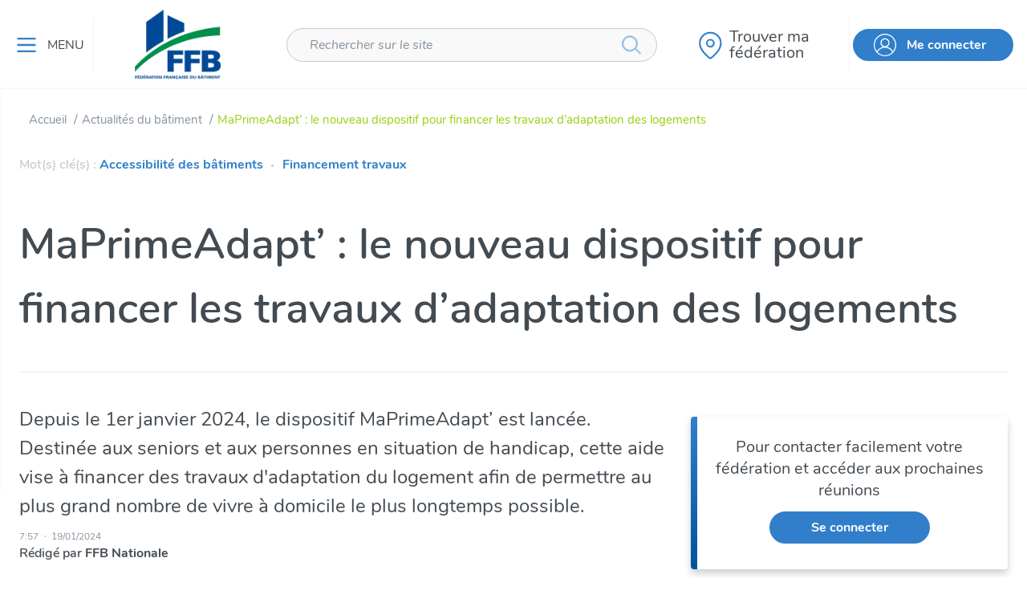

--- FILE ---
content_type: text/html; charset=utf-8
request_url: https://www.ffbatiment.fr/actualites-batiment/actualite/ma-prime-adapt-nouveau-dispositif-pour-financer-travaux-adaptation-logements
body_size: 47956
content:



<!DOCTYPE html>
<!--[if lt IE 7]>      <html class="no-js lt-ie9 lt-ie8 lt-ie7"> <![endif]-->
<!--[if IE 7]>         <html class="no-js lt-ie9 lt-ie8"> <![endif]-->
<!--[if IE 8]>         <html class="no-js lt-ie9"> <![endif]-->
<!--[if gt IE 8]><!-->
<html class="no-js" lang="fr-FR">
<!--<![endif]-->
<head><script type="text/javascript">window.NREUM||(NREUM={});NREUM.info = {"beacon":"bam.eu01.nr-data.net","errorBeacon":"bam.eu01.nr-data.net","licenseKey":"NRJS-abdcb5d9258a3ec55af","applicationID":"414456533","transactionName":"MhBSZQoZWkFTBUBQXQtafWc7V2dbRgNXVkAANl9fDApbXl4DRhZ7CxFVSQ==","queueTime":0,"applicationTime":174,"agent":"","atts":""}</script><script type="text/javascript">(window.NREUM||(NREUM={})).init={privacy:{cookies_enabled:true},ajax:{deny_list:["bam.eu01.nr-data.net"]},feature_flags:["soft_nav"],distributed_tracing:{enabled:true}};(window.NREUM||(NREUM={})).loader_config={agentID:"538795846",accountID:"5602935",trustKey:"4131172",xpid:"UQAHU19QDRAEVVVWAgcCVVc=",licenseKey:"NRJS-abdcb5d9258a3ec55af",applicationID:"414456533",browserID:"538795846"};;/*! For license information please see nr-loader-spa-1.308.0.min.js.LICENSE.txt */
(()=>{var e,t,r={384:(e,t,r)=>{"use strict";r.d(t,{NT:()=>a,US:()=>u,Zm:()=>o,bQ:()=>d,dV:()=>c,pV:()=>l});var n=r(6154),i=r(1863),s=r(1910);const a={beacon:"bam.nr-data.net",errorBeacon:"bam.nr-data.net"};function o(){return n.gm.NREUM||(n.gm.NREUM={}),void 0===n.gm.newrelic&&(n.gm.newrelic=n.gm.NREUM),n.gm.NREUM}function c(){let e=o();return e.o||(e.o={ST:n.gm.setTimeout,SI:n.gm.setImmediate||n.gm.setInterval,CT:n.gm.clearTimeout,XHR:n.gm.XMLHttpRequest,REQ:n.gm.Request,EV:n.gm.Event,PR:n.gm.Promise,MO:n.gm.MutationObserver,FETCH:n.gm.fetch,WS:n.gm.WebSocket},(0,s.i)(...Object.values(e.o))),e}function d(e,t){let r=o();r.initializedAgents??={},t.initializedAt={ms:(0,i.t)(),date:new Date},r.initializedAgents[e]=t}function u(e,t){o()[e]=t}function l(){return function(){let e=o();const t=e.info||{};e.info={beacon:a.beacon,errorBeacon:a.errorBeacon,...t}}(),function(){let e=o();const t=e.init||{};e.init={...t}}(),c(),function(){let e=o();const t=e.loader_config||{};e.loader_config={...t}}(),o()}},782:(e,t,r)=>{"use strict";r.d(t,{T:()=>n});const n=r(860).K7.pageViewTiming},860:(e,t,r)=>{"use strict";r.d(t,{$J:()=>u,K7:()=>c,P3:()=>d,XX:()=>i,Yy:()=>o,df:()=>s,qY:()=>n,v4:()=>a});const n="events",i="jserrors",s="browser/blobs",a="rum",o="browser/logs",c={ajax:"ajax",genericEvents:"generic_events",jserrors:i,logging:"logging",metrics:"metrics",pageAction:"page_action",pageViewEvent:"page_view_event",pageViewTiming:"page_view_timing",sessionReplay:"session_replay",sessionTrace:"session_trace",softNav:"soft_navigations",spa:"spa"},d={[c.pageViewEvent]:1,[c.pageViewTiming]:2,[c.metrics]:3,[c.jserrors]:4,[c.spa]:5,[c.ajax]:6,[c.sessionTrace]:7,[c.softNav]:8,[c.sessionReplay]:9,[c.logging]:10,[c.genericEvents]:11},u={[c.pageViewEvent]:a,[c.pageViewTiming]:n,[c.ajax]:n,[c.spa]:n,[c.softNav]:n,[c.metrics]:i,[c.jserrors]:i,[c.sessionTrace]:s,[c.sessionReplay]:s,[c.logging]:o,[c.genericEvents]:"ins"}},944:(e,t,r)=>{"use strict";r.d(t,{R:()=>i});var n=r(3241);function i(e,t){"function"==typeof console.debug&&(console.debug("New Relic Warning: https://github.com/newrelic/newrelic-browser-agent/blob/main/docs/warning-codes.md#".concat(e),t),(0,n.W)({agentIdentifier:null,drained:null,type:"data",name:"warn",feature:"warn",data:{code:e,secondary:t}}))}},993:(e,t,r)=>{"use strict";r.d(t,{A$:()=>s,ET:()=>a,TZ:()=>o,p_:()=>i});var n=r(860);const i={ERROR:"ERROR",WARN:"WARN",INFO:"INFO",DEBUG:"DEBUG",TRACE:"TRACE"},s={OFF:0,ERROR:1,WARN:2,INFO:3,DEBUG:4,TRACE:5},a="log",o=n.K7.logging},1541:(e,t,r)=>{"use strict";r.d(t,{U:()=>i,f:()=>n});const n={MFE:"MFE",BA:"BA"};function i(e,t){if(2!==t?.harvestEndpointVersion)return{};const r=t.agentRef.runtime.appMetadata.agents[0].entityGuid;return e?{"source.id":e.id,"source.name":e.name,"source.type":e.type,"parent.id":e.parent?.id||r,"parent.type":e.parent?.type||n.BA}:{"entity.guid":r,appId:t.agentRef.info.applicationID}}},1687:(e,t,r)=>{"use strict";r.d(t,{Ak:()=>d,Ze:()=>h,x3:()=>u});var n=r(3241),i=r(7836),s=r(3606),a=r(860),o=r(2646);const c={};function d(e,t){const r={staged:!1,priority:a.P3[t]||0};l(e),c[e].get(t)||c[e].set(t,r)}function u(e,t){e&&c[e]&&(c[e].get(t)&&c[e].delete(t),p(e,t,!1),c[e].size&&f(e))}function l(e){if(!e)throw new Error("agentIdentifier required");c[e]||(c[e]=new Map)}function h(e="",t="feature",r=!1){if(l(e),!e||!c[e].get(t)||r)return p(e,t);c[e].get(t).staged=!0,f(e)}function f(e){const t=Array.from(c[e]);t.every(([e,t])=>t.staged)&&(t.sort((e,t)=>e[1].priority-t[1].priority),t.forEach(([t])=>{c[e].delete(t),p(e,t)}))}function p(e,t,r=!0){const a=e?i.ee.get(e):i.ee,c=s.i.handlers;if(!a.aborted&&a.backlog&&c){if((0,n.W)({agentIdentifier:e,type:"lifecycle",name:"drain",feature:t}),r){const e=a.backlog[t],r=c[t];if(r){for(let t=0;e&&t<e.length;++t)g(e[t],r);Object.entries(r).forEach(([e,t])=>{Object.values(t||{}).forEach(t=>{t[0]?.on&&t[0]?.context()instanceof o.y&&t[0].on(e,t[1])})})}}a.isolatedBacklog||delete c[t],a.backlog[t]=null,a.emit("drain-"+t,[])}}function g(e,t){var r=e[1];Object.values(t[r]||{}).forEach(t=>{var r=e[0];if(t[0]===r){var n=t[1],i=e[3],s=e[2];n.apply(i,s)}})}},1738:(e,t,r)=>{"use strict";r.d(t,{U:()=>f,Y:()=>h});var n=r(3241),i=r(9908),s=r(1863),a=r(944),o=r(5701),c=r(3969),d=r(8362),u=r(860),l=r(4261);function h(e,t,r,s){const h=s||r;!h||h[e]&&h[e]!==d.d.prototype[e]||(h[e]=function(){(0,i.p)(c.xV,["API/"+e+"/called"],void 0,u.K7.metrics,r.ee),(0,n.W)({agentIdentifier:r.agentIdentifier,drained:!!o.B?.[r.agentIdentifier],type:"data",name:"api",feature:l.Pl+e,data:{}});try{return t.apply(this,arguments)}catch(e){(0,a.R)(23,e)}})}function f(e,t,r,n,a){const o=e.info;null===r?delete o.jsAttributes[t]:o.jsAttributes[t]=r,(a||null===r)&&(0,i.p)(l.Pl+n,[(0,s.t)(),t,r],void 0,"session",e.ee)}},1741:(e,t,r)=>{"use strict";r.d(t,{W:()=>s});var n=r(944),i=r(4261);class s{#e(e,...t){if(this[e]!==s.prototype[e])return this[e](...t);(0,n.R)(35,e)}addPageAction(e,t){return this.#e(i.hG,e,t)}register(e){return this.#e(i.eY,e)}recordCustomEvent(e,t){return this.#e(i.fF,e,t)}setPageViewName(e,t){return this.#e(i.Fw,e,t)}setCustomAttribute(e,t,r){return this.#e(i.cD,e,t,r)}noticeError(e,t){return this.#e(i.o5,e,t)}setUserId(e,t=!1){return this.#e(i.Dl,e,t)}setApplicationVersion(e){return this.#e(i.nb,e)}setErrorHandler(e){return this.#e(i.bt,e)}addRelease(e,t){return this.#e(i.k6,e,t)}log(e,t){return this.#e(i.$9,e,t)}start(){return this.#e(i.d3)}finished(e){return this.#e(i.BL,e)}recordReplay(){return this.#e(i.CH)}pauseReplay(){return this.#e(i.Tb)}addToTrace(e){return this.#e(i.U2,e)}setCurrentRouteName(e){return this.#e(i.PA,e)}interaction(e){return this.#e(i.dT,e)}wrapLogger(e,t,r){return this.#e(i.Wb,e,t,r)}measure(e,t){return this.#e(i.V1,e,t)}consent(e){return this.#e(i.Pv,e)}}},1863:(e,t,r)=>{"use strict";function n(){return Math.floor(performance.now())}r.d(t,{t:()=>n})},1910:(e,t,r)=>{"use strict";r.d(t,{i:()=>s});var n=r(944);const i=new Map;function s(...e){return e.every(e=>{if(i.has(e))return i.get(e);const t="function"==typeof e?e.toString():"",r=t.includes("[native code]"),s=t.includes("nrWrapper");return r||s||(0,n.R)(64,e?.name||t),i.set(e,r),r})}},2555:(e,t,r)=>{"use strict";r.d(t,{D:()=>o,f:()=>a});var n=r(384),i=r(8122);const s={beacon:n.NT.beacon,errorBeacon:n.NT.errorBeacon,licenseKey:void 0,applicationID:void 0,sa:void 0,queueTime:void 0,applicationTime:void 0,ttGuid:void 0,user:void 0,account:void 0,product:void 0,extra:void 0,jsAttributes:{},userAttributes:void 0,atts:void 0,transactionName:void 0,tNamePlain:void 0};function a(e){try{return!!e.licenseKey&&!!e.errorBeacon&&!!e.applicationID}catch(e){return!1}}const o=e=>(0,i.a)(e,s)},2614:(e,t,r)=>{"use strict";r.d(t,{BB:()=>a,H3:()=>n,g:()=>d,iL:()=>c,tS:()=>o,uh:()=>i,wk:()=>s});const n="NRBA",i="SESSION",s=144e5,a=18e5,o={STARTED:"session-started",PAUSE:"session-pause",RESET:"session-reset",RESUME:"session-resume",UPDATE:"session-update"},c={SAME_TAB:"same-tab",CROSS_TAB:"cross-tab"},d={OFF:0,FULL:1,ERROR:2}},2646:(e,t,r)=>{"use strict";r.d(t,{y:()=>n});class n{constructor(e){this.contextId=e}}},2843:(e,t,r)=>{"use strict";r.d(t,{G:()=>s,u:()=>i});var n=r(3878);function i(e,t=!1,r,i){(0,n.DD)("visibilitychange",function(){if(t)return void("hidden"===document.visibilityState&&e());e(document.visibilityState)},r,i)}function s(e,t,r){(0,n.sp)("pagehide",e,t,r)}},3241:(e,t,r)=>{"use strict";r.d(t,{W:()=>s});var n=r(6154);const i="newrelic";function s(e={}){try{n.gm.dispatchEvent(new CustomEvent(i,{detail:e}))}catch(e){}}},3304:(e,t,r)=>{"use strict";r.d(t,{A:()=>s});var n=r(7836);const i=()=>{const e=new WeakSet;return(t,r)=>{if("object"==typeof r&&null!==r){if(e.has(r))return;e.add(r)}return r}};function s(e){try{return JSON.stringify(e,i())??""}catch(e){try{n.ee.emit("internal-error",[e])}catch(e){}return""}}},3333:(e,t,r)=>{"use strict";r.d(t,{$v:()=>u,TZ:()=>n,Xh:()=>c,Zp:()=>i,kd:()=>d,mq:()=>o,nf:()=>a,qN:()=>s});const n=r(860).K7.genericEvents,i=["auxclick","click","copy","keydown","paste","scrollend"],s=["focus","blur"],a=4,o=1e3,c=2e3,d=["PageAction","UserAction","BrowserPerformance"],u={RESOURCES:"experimental.resources",REGISTER:"register"}},3434:(e,t,r)=>{"use strict";r.d(t,{Jt:()=>s,YM:()=>d});var n=r(7836),i=r(5607);const s="nr@original:".concat(i.W),a=50;var o=Object.prototype.hasOwnProperty,c=!1;function d(e,t){return e||(e=n.ee),r.inPlace=function(e,t,n,i,s){n||(n="");const a="-"===n.charAt(0);for(let o=0;o<t.length;o++){const c=t[o],d=e[c];l(d)||(e[c]=r(d,a?c+n:n,i,c,s))}},r.flag=s,r;function r(t,r,n,c,d){return l(t)?t:(r||(r=""),nrWrapper[s]=t,function(e,t,r){if(Object.defineProperty&&Object.keys)try{return Object.keys(e).forEach(function(r){Object.defineProperty(t,r,{get:function(){return e[r]},set:function(t){return e[r]=t,t}})}),t}catch(e){u([e],r)}for(var n in e)o.call(e,n)&&(t[n]=e[n])}(t,nrWrapper,e),nrWrapper);function nrWrapper(){var s,o,l,h;let f;try{o=this,s=[...arguments],l="function"==typeof n?n(s,o):n||{}}catch(t){u([t,"",[s,o,c],l],e)}i(r+"start",[s,o,c],l,d);const p=performance.now();let g;try{return h=t.apply(o,s),g=performance.now(),h}catch(e){throw g=performance.now(),i(r+"err",[s,o,e],l,d),f=e,f}finally{const e=g-p,t={start:p,end:g,duration:e,isLongTask:e>=a,methodName:c,thrownError:f};t.isLongTask&&i("long-task",[t,o],l,d),i(r+"end",[s,o,h],l,d)}}}function i(r,n,i,s){if(!c||t){var a=c;c=!0;try{e.emit(r,n,i,t,s)}catch(t){u([t,r,n,i],e)}c=a}}}function u(e,t){t||(t=n.ee);try{t.emit("internal-error",e)}catch(e){}}function l(e){return!(e&&"function"==typeof e&&e.apply&&!e[s])}},3606:(e,t,r)=>{"use strict";r.d(t,{i:()=>s});var n=r(9908);s.on=a;var i=s.handlers={};function s(e,t,r,s){a(s||n.d,i,e,t,r)}function a(e,t,r,i,s){s||(s="feature"),e||(e=n.d);var a=t[s]=t[s]||{};(a[r]=a[r]||[]).push([e,i])}},3738:(e,t,r)=>{"use strict";r.d(t,{He:()=>i,Kp:()=>o,Lc:()=>d,Rz:()=>u,TZ:()=>n,bD:()=>s,d3:()=>a,jx:()=>l,sl:()=>h,uP:()=>c});const n=r(860).K7.sessionTrace,i="bstResource",s="resource",a="-start",o="-end",c="fn"+a,d="fn"+o,u="pushState",l=1e3,h=3e4},3785:(e,t,r)=>{"use strict";r.d(t,{R:()=>c,b:()=>d});var n=r(9908),i=r(1863),s=r(860),a=r(3969),o=r(993);function c(e,t,r={},c=o.p_.INFO,d=!0,u,l=(0,i.t)()){(0,n.p)(a.xV,["API/logging/".concat(c.toLowerCase(),"/called")],void 0,s.K7.metrics,e),(0,n.p)(o.ET,[l,t,r,c,d,u],void 0,s.K7.logging,e)}function d(e){return"string"==typeof e&&Object.values(o.p_).some(t=>t===e.toUpperCase().trim())}},3878:(e,t,r)=>{"use strict";function n(e,t){return{capture:e,passive:!1,signal:t}}function i(e,t,r=!1,i){window.addEventListener(e,t,n(r,i))}function s(e,t,r=!1,i){document.addEventListener(e,t,n(r,i))}r.d(t,{DD:()=>s,jT:()=>n,sp:()=>i})},3962:(e,t,r)=>{"use strict";r.d(t,{AM:()=>a,O2:()=>l,OV:()=>s,Qu:()=>h,TZ:()=>c,ih:()=>f,pP:()=>o,t1:()=>u,tC:()=>i,wD:()=>d});var n=r(860);const i=["click","keydown","submit"],s="popstate",a="api",o="initialPageLoad",c=n.K7.softNav,d=5e3,u=500,l={INITIAL_PAGE_LOAD:"",ROUTE_CHANGE:1,UNSPECIFIED:2},h={INTERACTION:1,AJAX:2,CUSTOM_END:3,CUSTOM_TRACER:4},f={IP:"in progress",PF:"pending finish",FIN:"finished",CAN:"cancelled"}},3969:(e,t,r)=>{"use strict";r.d(t,{TZ:()=>n,XG:()=>o,rs:()=>i,xV:()=>a,z_:()=>s});const n=r(860).K7.metrics,i="sm",s="cm",a="storeSupportabilityMetrics",o="storeEventMetrics"},4234:(e,t,r)=>{"use strict";r.d(t,{W:()=>s});var n=r(7836),i=r(1687);class s{constructor(e,t){this.agentIdentifier=e,this.ee=n.ee.get(e),this.featureName=t,this.blocked=!1}deregisterDrain(){(0,i.x3)(this.agentIdentifier,this.featureName)}}},4261:(e,t,r)=>{"use strict";r.d(t,{$9:()=>u,BL:()=>c,CH:()=>p,Dl:()=>R,Fw:()=>w,PA:()=>v,Pl:()=>n,Pv:()=>A,Tb:()=>h,U2:()=>a,V1:()=>E,Wb:()=>T,bt:()=>y,cD:()=>b,d3:()=>x,dT:()=>d,eY:()=>g,fF:()=>f,hG:()=>s,hw:()=>i,k6:()=>o,nb:()=>m,o5:()=>l});const n="api-",i=n+"ixn-",s="addPageAction",a="addToTrace",o="addRelease",c="finished",d="interaction",u="log",l="noticeError",h="pauseReplay",f="recordCustomEvent",p="recordReplay",g="register",m="setApplicationVersion",v="setCurrentRouteName",b="setCustomAttribute",y="setErrorHandler",w="setPageViewName",R="setUserId",x="start",T="wrapLogger",E="measure",A="consent"},5205:(e,t,r)=>{"use strict";r.d(t,{j:()=>S});var n=r(384),i=r(1741);var s=r(2555),a=r(3333);const o=e=>{if(!e||"string"!=typeof e)return!1;try{document.createDocumentFragment().querySelector(e)}catch{return!1}return!0};var c=r(2614),d=r(944),u=r(8122);const l="[data-nr-mask]",h=e=>(0,u.a)(e,(()=>{const e={feature_flags:[],experimental:{allow_registered_children:!1,resources:!1},mask_selector:"*",block_selector:"[data-nr-block]",mask_input_options:{color:!1,date:!1,"datetime-local":!1,email:!1,month:!1,number:!1,range:!1,search:!1,tel:!1,text:!1,time:!1,url:!1,week:!1,textarea:!1,select:!1,password:!0}};return{ajax:{deny_list:void 0,block_internal:!0,enabled:!0,autoStart:!0},api:{get allow_registered_children(){return e.feature_flags.includes(a.$v.REGISTER)||e.experimental.allow_registered_children},set allow_registered_children(t){e.experimental.allow_registered_children=t},duplicate_registered_data:!1},browser_consent_mode:{enabled:!1},distributed_tracing:{enabled:void 0,exclude_newrelic_header:void 0,cors_use_newrelic_header:void 0,cors_use_tracecontext_headers:void 0,allowed_origins:void 0},get feature_flags(){return e.feature_flags},set feature_flags(t){e.feature_flags=t},generic_events:{enabled:!0,autoStart:!0},harvest:{interval:30},jserrors:{enabled:!0,autoStart:!0},logging:{enabled:!0,autoStart:!0},metrics:{enabled:!0,autoStart:!0},obfuscate:void 0,page_action:{enabled:!0},page_view_event:{enabled:!0,autoStart:!0},page_view_timing:{enabled:!0,autoStart:!0},performance:{capture_marks:!1,capture_measures:!1,capture_detail:!0,resources:{get enabled(){return e.feature_flags.includes(a.$v.RESOURCES)||e.experimental.resources},set enabled(t){e.experimental.resources=t},asset_types:[],first_party_domains:[],ignore_newrelic:!0}},privacy:{cookies_enabled:!0},proxy:{assets:void 0,beacon:void 0},session:{expiresMs:c.wk,inactiveMs:c.BB},session_replay:{autoStart:!0,enabled:!1,preload:!1,sampling_rate:10,error_sampling_rate:100,collect_fonts:!1,inline_images:!1,fix_stylesheets:!0,mask_all_inputs:!0,get mask_text_selector(){return e.mask_selector},set mask_text_selector(t){o(t)?e.mask_selector="".concat(t,",").concat(l):""===t||null===t?e.mask_selector=l:(0,d.R)(5,t)},get block_class(){return"nr-block"},get ignore_class(){return"nr-ignore"},get mask_text_class(){return"nr-mask"},get block_selector(){return e.block_selector},set block_selector(t){o(t)?e.block_selector+=",".concat(t):""!==t&&(0,d.R)(6,t)},get mask_input_options(){return e.mask_input_options},set mask_input_options(t){t&&"object"==typeof t?e.mask_input_options={...t,password:!0}:(0,d.R)(7,t)}},session_trace:{enabled:!0,autoStart:!0},soft_navigations:{enabled:!0,autoStart:!0},spa:{enabled:!0,autoStart:!0},ssl:void 0,user_actions:{enabled:!0,elementAttributes:["id","className","tagName","type"]}}})());var f=r(6154),p=r(9324);let g=0;const m={buildEnv:p.F3,distMethod:p.Xs,version:p.xv,originTime:f.WN},v={consented:!1},b={appMetadata:{},get consented(){return this.session?.state?.consent||v.consented},set consented(e){v.consented=e},customTransaction:void 0,denyList:void 0,disabled:!1,harvester:void 0,isolatedBacklog:!1,isRecording:!1,loaderType:void 0,maxBytes:3e4,obfuscator:void 0,onerror:void 0,ptid:void 0,releaseIds:{},session:void 0,timeKeeper:void 0,registeredEntities:[],jsAttributesMetadata:{bytes:0},get harvestCount(){return++g}},y=e=>{const t=(0,u.a)(e,b),r=Object.keys(m).reduce((e,t)=>(e[t]={value:m[t],writable:!1,configurable:!0,enumerable:!0},e),{});return Object.defineProperties(t,r)};var w=r(5701);const R=e=>{const t=e.startsWith("http");e+="/",r.p=t?e:"https://"+e};var x=r(7836),T=r(3241);const E={accountID:void 0,trustKey:void 0,agentID:void 0,licenseKey:void 0,applicationID:void 0,xpid:void 0},A=e=>(0,u.a)(e,E),_=new Set;function S(e,t={},r,a){let{init:o,info:c,loader_config:d,runtime:u={},exposed:l=!0}=t;if(!c){const e=(0,n.pV)();o=e.init,c=e.info,d=e.loader_config}e.init=h(o||{}),e.loader_config=A(d||{}),c.jsAttributes??={},f.bv&&(c.jsAttributes.isWorker=!0),e.info=(0,s.D)(c);const p=e.init,g=[c.beacon,c.errorBeacon];_.has(e.agentIdentifier)||(p.proxy.assets&&(R(p.proxy.assets),g.push(p.proxy.assets)),p.proxy.beacon&&g.push(p.proxy.beacon),e.beacons=[...g],function(e){const t=(0,n.pV)();Object.getOwnPropertyNames(i.W.prototype).forEach(r=>{const n=i.W.prototype[r];if("function"!=typeof n||"constructor"===n)return;let s=t[r];e[r]&&!1!==e.exposed&&"micro-agent"!==e.runtime?.loaderType&&(t[r]=(...t)=>{const n=e[r](...t);return s?s(...t):n})})}(e),(0,n.US)("activatedFeatures",w.B)),u.denyList=[...p.ajax.deny_list||[],...p.ajax.block_internal?g:[]],u.ptid=e.agentIdentifier,u.loaderType=r,e.runtime=y(u),_.has(e.agentIdentifier)||(e.ee=x.ee.get(e.agentIdentifier),e.exposed=l,(0,T.W)({agentIdentifier:e.agentIdentifier,drained:!!w.B?.[e.agentIdentifier],type:"lifecycle",name:"initialize",feature:void 0,data:e.config})),_.add(e.agentIdentifier)}},5270:(e,t,r)=>{"use strict";r.d(t,{Aw:()=>a,SR:()=>s,rF:()=>o});var n=r(384),i=r(7767);function s(e){return!!(0,n.dV)().o.MO&&(0,i.V)(e)&&!0===e?.session_trace.enabled}function a(e){return!0===e?.session_replay.preload&&s(e)}function o(e,t){try{if("string"==typeof t?.type){if("password"===t.type.toLowerCase())return"*".repeat(e?.length||0);if(void 0!==t?.dataset?.nrUnmask||t?.classList?.contains("nr-unmask"))return e}}catch(e){}return"string"==typeof e?e.replace(/[\S]/g,"*"):"*".repeat(e?.length||0)}},5289:(e,t,r)=>{"use strict";r.d(t,{GG:()=>a,Qr:()=>c,sB:()=>o});var n=r(3878),i=r(6389);function s(){return"undefined"==typeof document||"complete"===document.readyState}function a(e,t){if(s())return e();const r=(0,i.J)(e),a=setInterval(()=>{s()&&(clearInterval(a),r())},500);(0,n.sp)("load",r,t)}function o(e){if(s())return e();(0,n.DD)("DOMContentLoaded",e)}function c(e){if(s())return e();(0,n.sp)("popstate",e)}},5607:(e,t,r)=>{"use strict";r.d(t,{W:()=>n});const n=(0,r(9566).bz)()},5701:(e,t,r)=>{"use strict";r.d(t,{B:()=>s,t:()=>a});var n=r(3241);const i=new Set,s={};function a(e,t){const r=t.agentIdentifier;s[r]??={},e&&"object"==typeof e&&(i.has(r)||(t.ee.emit("rumresp",[e]),s[r]=e,i.add(r),(0,n.W)({agentIdentifier:r,loaded:!0,drained:!0,type:"lifecycle",name:"load",feature:void 0,data:e})))}},6154:(e,t,r)=>{"use strict";r.d(t,{OF:()=>d,RI:()=>i,WN:()=>h,bv:()=>s,eN:()=>f,gm:()=>a,lR:()=>l,m:()=>c,mw:()=>o,sb:()=>u});var n=r(1863);const i="undefined"!=typeof window&&!!window.document,s="undefined"!=typeof WorkerGlobalScope&&("undefined"!=typeof self&&self instanceof WorkerGlobalScope&&self.navigator instanceof WorkerNavigator||"undefined"!=typeof globalThis&&globalThis instanceof WorkerGlobalScope&&globalThis.navigator instanceof WorkerNavigator),a=i?window:"undefined"!=typeof WorkerGlobalScope&&("undefined"!=typeof self&&self instanceof WorkerGlobalScope&&self||"undefined"!=typeof globalThis&&globalThis instanceof WorkerGlobalScope&&globalThis),o=Boolean("hidden"===a?.document?.visibilityState),c=""+a?.location,d=/iPad|iPhone|iPod/.test(a.navigator?.userAgent),u=d&&"undefined"==typeof SharedWorker,l=(()=>{const e=a.navigator?.userAgent?.match(/Firefox[/\s](\d+\.\d+)/);return Array.isArray(e)&&e.length>=2?+e[1]:0})(),h=Date.now()-(0,n.t)(),f=()=>"undefined"!=typeof PerformanceNavigationTiming&&a?.performance?.getEntriesByType("navigation")?.[0]?.responseStart},6344:(e,t,r)=>{"use strict";r.d(t,{BB:()=>u,Qb:()=>l,TZ:()=>i,Ug:()=>a,Vh:()=>s,_s:()=>o,bc:()=>d,yP:()=>c});var n=r(2614);const i=r(860).K7.sessionReplay,s="errorDuringReplay",a=.12,o={DomContentLoaded:0,Load:1,FullSnapshot:2,IncrementalSnapshot:3,Meta:4,Custom:5},c={[n.g.ERROR]:15e3,[n.g.FULL]:3e5,[n.g.OFF]:0},d={RESET:{message:"Session was reset",sm:"Reset"},IMPORT:{message:"Recorder failed to import",sm:"Import"},TOO_MANY:{message:"429: Too Many Requests",sm:"Too-Many"},TOO_BIG:{message:"Payload was too large",sm:"Too-Big"},CROSS_TAB:{message:"Session Entity was set to OFF on another tab",sm:"Cross-Tab"},ENTITLEMENTS:{message:"Session Replay is not allowed and will not be started",sm:"Entitlement"}},u=5e3,l={API:"api",RESUME:"resume",SWITCH_TO_FULL:"switchToFull",INITIALIZE:"initialize",PRELOAD:"preload"}},6389:(e,t,r)=>{"use strict";function n(e,t=500,r={}){const n=r?.leading||!1;let i;return(...r)=>{n&&void 0===i&&(e.apply(this,r),i=setTimeout(()=>{i=clearTimeout(i)},t)),n||(clearTimeout(i),i=setTimeout(()=>{e.apply(this,r)},t))}}function i(e){let t=!1;return(...r)=>{t||(t=!0,e.apply(this,r))}}r.d(t,{J:()=>i,s:()=>n})},6630:(e,t,r)=>{"use strict";r.d(t,{T:()=>n});const n=r(860).K7.pageViewEvent},6774:(e,t,r)=>{"use strict";r.d(t,{T:()=>n});const n=r(860).K7.jserrors},7295:(e,t,r)=>{"use strict";r.d(t,{Xv:()=>a,gX:()=>i,iW:()=>s});var n=[];function i(e){if(!e||s(e))return!1;if(0===n.length)return!0;if("*"===n[0].hostname)return!1;for(var t=0;t<n.length;t++){var r=n[t];if(r.hostname.test(e.hostname)&&r.pathname.test(e.pathname))return!1}return!0}function s(e){return void 0===e.hostname}function a(e){if(n=[],e&&e.length)for(var t=0;t<e.length;t++){let r=e[t];if(!r)continue;if("*"===r)return void(n=[{hostname:"*"}]);0===r.indexOf("http://")?r=r.substring(7):0===r.indexOf("https://")&&(r=r.substring(8));const i=r.indexOf("/");let s,a;i>0?(s=r.substring(0,i),a=r.substring(i)):(s=r,a="*");let[c]=s.split(":");n.push({hostname:o(c),pathname:o(a,!0)})}}function o(e,t=!1){const r=e.replace(/[.+?^${}()|[\]\\]/g,e=>"\\"+e).replace(/\*/g,".*?");return new RegExp((t?"^":"")+r+"$")}},7485:(e,t,r)=>{"use strict";r.d(t,{D:()=>i});var n=r(6154);function i(e){if(0===(e||"").indexOf("data:"))return{protocol:"data"};try{const t=new URL(e,location.href),r={port:t.port,hostname:t.hostname,pathname:t.pathname,search:t.search,protocol:t.protocol.slice(0,t.protocol.indexOf(":")),sameOrigin:t.protocol===n.gm?.location?.protocol&&t.host===n.gm?.location?.host};return r.port&&""!==r.port||("http:"===t.protocol&&(r.port="80"),"https:"===t.protocol&&(r.port="443")),r.pathname&&""!==r.pathname?r.pathname.startsWith("/")||(r.pathname="/".concat(r.pathname)):r.pathname="/",r}catch(e){return{}}}},7699:(e,t,r)=>{"use strict";r.d(t,{It:()=>s,KC:()=>o,No:()=>i,qh:()=>a});var n=r(860);const i=16e3,s=1e6,a="SESSION_ERROR",o={[n.K7.logging]:!0,[n.K7.genericEvents]:!1,[n.K7.jserrors]:!1,[n.K7.ajax]:!1}},7767:(e,t,r)=>{"use strict";r.d(t,{V:()=>i});var n=r(6154);const i=e=>n.RI&&!0===e?.privacy.cookies_enabled},7836:(e,t,r)=>{"use strict";r.d(t,{P:()=>o,ee:()=>c});var n=r(384),i=r(8990),s=r(2646),a=r(5607);const o="nr@context:".concat(a.W),c=function e(t,r){var n={},a={},u={},l=!1;try{l=16===r.length&&d.initializedAgents?.[r]?.runtime.isolatedBacklog}catch(e){}var h={on:p,addEventListener:p,removeEventListener:function(e,t){var r=n[e];if(!r)return;for(var i=0;i<r.length;i++)r[i]===t&&r.splice(i,1)},emit:function(e,r,n,i,s){!1!==s&&(s=!0);if(c.aborted&&!i)return;t&&s&&t.emit(e,r,n);var o=f(n);g(e).forEach(e=>{e.apply(o,r)});var d=v()[a[e]];d&&d.push([h,e,r,o]);return o},get:m,listeners:g,context:f,buffer:function(e,t){const r=v();if(t=t||"feature",h.aborted)return;Object.entries(e||{}).forEach(([e,n])=>{a[n]=t,t in r||(r[t]=[])})},abort:function(){h._aborted=!0,Object.keys(h.backlog).forEach(e=>{delete h.backlog[e]})},isBuffering:function(e){return!!v()[a[e]]},debugId:r,backlog:l?{}:t&&"object"==typeof t.backlog?t.backlog:{},isolatedBacklog:l};return Object.defineProperty(h,"aborted",{get:()=>{let e=h._aborted||!1;return e||(t&&(e=t.aborted),e)}}),h;function f(e){return e&&e instanceof s.y?e:e?(0,i.I)(e,o,()=>new s.y(o)):new s.y(o)}function p(e,t){n[e]=g(e).concat(t)}function g(e){return n[e]||[]}function m(t){return u[t]=u[t]||e(h,t)}function v(){return h.backlog}}(void 0,"globalEE"),d=(0,n.Zm)();d.ee||(d.ee=c)},8122:(e,t,r)=>{"use strict";r.d(t,{a:()=>i});var n=r(944);function i(e,t){try{if(!e||"object"!=typeof e)return(0,n.R)(3);if(!t||"object"!=typeof t)return(0,n.R)(4);const r=Object.create(Object.getPrototypeOf(t),Object.getOwnPropertyDescriptors(t)),s=0===Object.keys(r).length?e:r;for(let a in s)if(void 0!==e[a])try{if(null===e[a]){r[a]=null;continue}Array.isArray(e[a])&&Array.isArray(t[a])?r[a]=Array.from(new Set([...e[a],...t[a]])):"object"==typeof e[a]&&"object"==typeof t[a]?r[a]=i(e[a],t[a]):r[a]=e[a]}catch(e){r[a]||(0,n.R)(1,e)}return r}catch(e){(0,n.R)(2,e)}}},8139:(e,t,r)=>{"use strict";r.d(t,{u:()=>h});var n=r(7836),i=r(3434),s=r(8990),a=r(6154);const o={},c=a.gm.XMLHttpRequest,d="addEventListener",u="removeEventListener",l="nr@wrapped:".concat(n.P);function h(e){var t=function(e){return(e||n.ee).get("events")}(e);if(o[t.debugId]++)return t;o[t.debugId]=1;var r=(0,i.YM)(t,!0);function h(e){r.inPlace(e,[d,u],"-",p)}function p(e,t){return e[1]}return"getPrototypeOf"in Object&&(a.RI&&f(document,h),c&&f(c.prototype,h),f(a.gm,h)),t.on(d+"-start",function(e,t){var n=e[1];if(null!==n&&("function"==typeof n||"object"==typeof n)&&"newrelic"!==e[0]){var i=(0,s.I)(n,l,function(){var e={object:function(){if("function"!=typeof n.handleEvent)return;return n.handleEvent.apply(n,arguments)},function:n}[typeof n];return e?r(e,"fn-",null,e.name||"anonymous"):n});this.wrapped=e[1]=i}}),t.on(u+"-start",function(e){e[1]=this.wrapped||e[1]}),t}function f(e,t,...r){let n=e;for(;"object"==typeof n&&!Object.prototype.hasOwnProperty.call(n,d);)n=Object.getPrototypeOf(n);n&&t(n,...r)}},8362:(e,t,r)=>{"use strict";r.d(t,{d:()=>s});var n=r(9566),i=r(1741);class s extends i.W{agentIdentifier=(0,n.LA)(16)}},8374:(e,t,r)=>{r.nc=(()=>{try{return document?.currentScript?.nonce}catch(e){}return""})()},8990:(e,t,r)=>{"use strict";r.d(t,{I:()=>i});var n=Object.prototype.hasOwnProperty;function i(e,t,r){if(n.call(e,t))return e[t];var i=r();if(Object.defineProperty&&Object.keys)try{return Object.defineProperty(e,t,{value:i,writable:!0,enumerable:!1}),i}catch(e){}return e[t]=i,i}},9119:(e,t,r)=>{"use strict";r.d(t,{L:()=>s});var n=/([^?#]*)[^#]*(#[^?]*|$).*/,i=/([^?#]*)().*/;function s(e,t){return e?e.replace(t?n:i,"$1$2"):e}},9300:(e,t,r)=>{"use strict";r.d(t,{T:()=>n});const n=r(860).K7.ajax},9324:(e,t,r)=>{"use strict";r.d(t,{AJ:()=>a,F3:()=>i,Xs:()=>s,Yq:()=>o,xv:()=>n});const n="1.308.0",i="PROD",s="CDN",a="@newrelic/rrweb",o="1.0.1"},9566:(e,t,r)=>{"use strict";r.d(t,{LA:()=>o,ZF:()=>c,bz:()=>a,el:()=>d});var n=r(6154);const i="xxxxxxxx-xxxx-4xxx-yxxx-xxxxxxxxxxxx";function s(e,t){return e?15&e[t]:16*Math.random()|0}function a(){const e=n.gm?.crypto||n.gm?.msCrypto;let t,r=0;return e&&e.getRandomValues&&(t=e.getRandomValues(new Uint8Array(30))),i.split("").map(e=>"x"===e?s(t,r++).toString(16):"y"===e?(3&s()|8).toString(16):e).join("")}function o(e){const t=n.gm?.crypto||n.gm?.msCrypto;let r,i=0;t&&t.getRandomValues&&(r=t.getRandomValues(new Uint8Array(e)));const a=[];for(var o=0;o<e;o++)a.push(s(r,i++).toString(16));return a.join("")}function c(){return o(16)}function d(){return o(32)}},9908:(e,t,r)=>{"use strict";r.d(t,{d:()=>n,p:()=>i});var n=r(7836).ee.get("handle");function i(e,t,r,i,s){s?(s.buffer([e],i),s.emit(e,t,r)):(n.buffer([e],i),n.emit(e,t,r))}}},n={};function i(e){var t=n[e];if(void 0!==t)return t.exports;var s=n[e]={exports:{}};return r[e](s,s.exports,i),s.exports}i.m=r,i.d=(e,t)=>{for(var r in t)i.o(t,r)&&!i.o(e,r)&&Object.defineProperty(e,r,{enumerable:!0,get:t[r]})},i.f={},i.e=e=>Promise.all(Object.keys(i.f).reduce((t,r)=>(i.f[r](e,t),t),[])),i.u=e=>({212:"nr-spa-compressor",249:"nr-spa-recorder",478:"nr-spa"}[e]+"-1.308.0.min.js"),i.o=(e,t)=>Object.prototype.hasOwnProperty.call(e,t),e={},t="NRBA-1.308.0.PROD:",i.l=(r,n,s,a)=>{if(e[r])e[r].push(n);else{var o,c;if(void 0!==s)for(var d=document.getElementsByTagName("script"),u=0;u<d.length;u++){var l=d[u];if(l.getAttribute("src")==r||l.getAttribute("data-webpack")==t+s){o=l;break}}if(!o){c=!0;var h={478:"sha512-RSfSVnmHk59T/uIPbdSE0LPeqcEdF4/+XhfJdBuccH5rYMOEZDhFdtnh6X6nJk7hGpzHd9Ujhsy7lZEz/ORYCQ==",249:"sha512-ehJXhmntm85NSqW4MkhfQqmeKFulra3klDyY0OPDUE+sQ3GokHlPh1pmAzuNy//3j4ac6lzIbmXLvGQBMYmrkg==",212:"sha512-B9h4CR46ndKRgMBcK+j67uSR2RCnJfGefU+A7FrgR/k42ovXy5x/MAVFiSvFxuVeEk/pNLgvYGMp1cBSK/G6Fg=="};(o=document.createElement("script")).charset="utf-8",i.nc&&o.setAttribute("nonce",i.nc),o.setAttribute("data-webpack",t+s),o.src=r,0!==o.src.indexOf(window.location.origin+"/")&&(o.crossOrigin="anonymous"),h[a]&&(o.integrity=h[a])}e[r]=[n];var f=(t,n)=>{o.onerror=o.onload=null,clearTimeout(p);var i=e[r];if(delete e[r],o.parentNode&&o.parentNode.removeChild(o),i&&i.forEach(e=>e(n)),t)return t(n)},p=setTimeout(f.bind(null,void 0,{type:"timeout",target:o}),12e4);o.onerror=f.bind(null,o.onerror),o.onload=f.bind(null,o.onload),c&&document.head.appendChild(o)}},i.r=e=>{"undefined"!=typeof Symbol&&Symbol.toStringTag&&Object.defineProperty(e,Symbol.toStringTag,{value:"Module"}),Object.defineProperty(e,"__esModule",{value:!0})},i.p="https://js-agent.newrelic.com/",(()=>{var e={38:0,788:0};i.f.j=(t,r)=>{var n=i.o(e,t)?e[t]:void 0;if(0!==n)if(n)r.push(n[2]);else{var s=new Promise((r,i)=>n=e[t]=[r,i]);r.push(n[2]=s);var a=i.p+i.u(t),o=new Error;i.l(a,r=>{if(i.o(e,t)&&(0!==(n=e[t])&&(e[t]=void 0),n)){var s=r&&("load"===r.type?"missing":r.type),a=r&&r.target&&r.target.src;o.message="Loading chunk "+t+" failed: ("+s+": "+a+")",o.name="ChunkLoadError",o.type=s,o.request=a,n[1](o)}},"chunk-"+t,t)}};var t=(t,r)=>{var n,s,[a,o,c]=r,d=0;if(a.some(t=>0!==e[t])){for(n in o)i.o(o,n)&&(i.m[n]=o[n]);if(c)c(i)}for(t&&t(r);d<a.length;d++)s=a[d],i.o(e,s)&&e[s]&&e[s][0](),e[s]=0},r=self["webpackChunk:NRBA-1.308.0.PROD"]=self["webpackChunk:NRBA-1.308.0.PROD"]||[];r.forEach(t.bind(null,0)),r.push=t.bind(null,r.push.bind(r))})(),(()=>{"use strict";i(8374);var e=i(8362),t=i(860);const r=Object.values(t.K7);var n=i(5205);var s=i(9908),a=i(1863),o=i(4261),c=i(1738);var d=i(1687),u=i(4234),l=i(5289),h=i(6154),f=i(944),p=i(5270),g=i(7767),m=i(6389),v=i(7699);class b extends u.W{constructor(e,t){super(e.agentIdentifier,t),this.agentRef=e,this.abortHandler=void 0,this.featAggregate=void 0,this.loadedSuccessfully=void 0,this.onAggregateImported=new Promise(e=>{this.loadedSuccessfully=e}),this.deferred=Promise.resolve(),!1===e.init[this.featureName].autoStart?this.deferred=new Promise((t,r)=>{this.ee.on("manual-start-all",(0,m.J)(()=>{(0,d.Ak)(e.agentIdentifier,this.featureName),t()}))}):(0,d.Ak)(e.agentIdentifier,t)}importAggregator(e,t,r={}){if(this.featAggregate)return;const n=async()=>{let n;await this.deferred;try{if((0,g.V)(e.init)){const{setupAgentSession:t}=await i.e(478).then(i.bind(i,8766));n=t(e)}}catch(e){(0,f.R)(20,e),this.ee.emit("internal-error",[e]),(0,s.p)(v.qh,[e],void 0,this.featureName,this.ee)}try{if(!this.#t(this.featureName,n,e.init))return(0,d.Ze)(this.agentIdentifier,this.featureName),void this.loadedSuccessfully(!1);const{Aggregate:i}=await t();this.featAggregate=new i(e,r),e.runtime.harvester.initializedAggregates.push(this.featAggregate),this.loadedSuccessfully(!0)}catch(e){(0,f.R)(34,e),this.abortHandler?.(),(0,d.Ze)(this.agentIdentifier,this.featureName,!0),this.loadedSuccessfully(!1),this.ee&&this.ee.abort()}};h.RI?(0,l.GG)(()=>n(),!0):n()}#t(e,r,n){if(this.blocked)return!1;switch(e){case t.K7.sessionReplay:return(0,p.SR)(n)&&!!r;case t.K7.sessionTrace:return!!r;default:return!0}}}var y=i(6630),w=i(2614),R=i(3241);class x extends b{static featureName=y.T;constructor(e){var t;super(e,y.T),this.setupInspectionEvents(e.agentIdentifier),t=e,(0,c.Y)(o.Fw,function(e,r){"string"==typeof e&&("/"!==e.charAt(0)&&(e="/"+e),t.runtime.customTransaction=(r||"http://custom.transaction")+e,(0,s.p)(o.Pl+o.Fw,[(0,a.t)()],void 0,void 0,t.ee))},t),this.importAggregator(e,()=>i.e(478).then(i.bind(i,2467)))}setupInspectionEvents(e){const t=(t,r)=>{t&&(0,R.W)({agentIdentifier:e,timeStamp:t.timeStamp,loaded:"complete"===t.target.readyState,type:"window",name:r,data:t.target.location+""})};(0,l.sB)(e=>{t(e,"DOMContentLoaded")}),(0,l.GG)(e=>{t(e,"load")}),(0,l.Qr)(e=>{t(e,"navigate")}),this.ee.on(w.tS.UPDATE,(t,r)=>{(0,R.W)({agentIdentifier:e,type:"lifecycle",name:"session",data:r})})}}var T=i(384);class E extends e.d{constructor(e){var t;(super(),h.gm)?(this.features={},(0,T.bQ)(this.agentIdentifier,this),this.desiredFeatures=new Set(e.features||[]),this.desiredFeatures.add(x),(0,n.j)(this,e,e.loaderType||"agent"),t=this,(0,c.Y)(o.cD,function(e,r,n=!1){if("string"==typeof e){if(["string","number","boolean"].includes(typeof r)||null===r)return(0,c.U)(t,e,r,o.cD,n);(0,f.R)(40,typeof r)}else(0,f.R)(39,typeof e)},t),function(e){(0,c.Y)(o.Dl,function(t,r=!1){if("string"!=typeof t&&null!==t)return void(0,f.R)(41,typeof t);const n=e.info.jsAttributes["enduser.id"];r&&null!=n&&n!==t?(0,s.p)(o.Pl+"setUserIdAndResetSession",[t],void 0,"session",e.ee):(0,c.U)(e,"enduser.id",t,o.Dl,!0)},e)}(this),function(e){(0,c.Y)(o.nb,function(t){if("string"==typeof t||null===t)return(0,c.U)(e,"application.version",t,o.nb,!1);(0,f.R)(42,typeof t)},e)}(this),function(e){(0,c.Y)(o.d3,function(){e.ee.emit("manual-start-all")},e)}(this),function(e){(0,c.Y)(o.Pv,function(t=!0){if("boolean"==typeof t){if((0,s.p)(o.Pl+o.Pv,[t],void 0,"session",e.ee),e.runtime.consented=t,t){const t=e.features.page_view_event;t.onAggregateImported.then(e=>{const r=t.featAggregate;e&&!r.sentRum&&r.sendRum()})}}else(0,f.R)(65,typeof t)},e)}(this),this.run()):(0,f.R)(21)}get config(){return{info:this.info,init:this.init,loader_config:this.loader_config,runtime:this.runtime}}get api(){return this}run(){try{const e=function(e){const t={};return r.forEach(r=>{t[r]=!!e[r]?.enabled}),t}(this.init),n=[...this.desiredFeatures];n.sort((e,r)=>t.P3[e.featureName]-t.P3[r.featureName]),n.forEach(r=>{if(!e[r.featureName]&&r.featureName!==t.K7.pageViewEvent)return;if(r.featureName===t.K7.spa)return void(0,f.R)(67);const n=function(e){switch(e){case t.K7.ajax:return[t.K7.jserrors];case t.K7.sessionTrace:return[t.K7.ajax,t.K7.pageViewEvent];case t.K7.sessionReplay:return[t.K7.sessionTrace];case t.K7.pageViewTiming:return[t.K7.pageViewEvent];default:return[]}}(r.featureName).filter(e=>!(e in this.features));n.length>0&&(0,f.R)(36,{targetFeature:r.featureName,missingDependencies:n}),this.features[r.featureName]=new r(this)})}catch(e){(0,f.R)(22,e);for(const e in this.features)this.features[e].abortHandler?.();const t=(0,T.Zm)();delete t.initializedAgents[this.agentIdentifier]?.features,delete this.sharedAggregator;return t.ee.get(this.agentIdentifier).abort(),!1}}}var A=i(2843),_=i(782);class S extends b{static featureName=_.T;constructor(e){super(e,_.T),h.RI&&((0,A.u)(()=>(0,s.p)("docHidden",[(0,a.t)()],void 0,_.T,this.ee),!0),(0,A.G)(()=>(0,s.p)("winPagehide",[(0,a.t)()],void 0,_.T,this.ee)),this.importAggregator(e,()=>i.e(478).then(i.bind(i,9917))))}}var O=i(3969);class I extends b{static featureName=O.TZ;constructor(e){super(e,O.TZ),h.RI&&document.addEventListener("securitypolicyviolation",e=>{(0,s.p)(O.xV,["Generic/CSPViolation/Detected"],void 0,this.featureName,this.ee)}),this.importAggregator(e,()=>i.e(478).then(i.bind(i,6555)))}}var N=i(6774),P=i(3878),k=i(3304);class D{constructor(e,t,r,n,i){this.name="UncaughtError",this.message="string"==typeof e?e:(0,k.A)(e),this.sourceURL=t,this.line=r,this.column=n,this.__newrelic=i}}function C(e){return M(e)?e:new D(void 0!==e?.message?e.message:e,e?.filename||e?.sourceURL,e?.lineno||e?.line,e?.colno||e?.col,e?.__newrelic,e?.cause)}function j(e){const t="Unhandled Promise Rejection: ";if(!e?.reason)return;if(M(e.reason)){try{e.reason.message.startsWith(t)||(e.reason.message=t+e.reason.message)}catch(e){}return C(e.reason)}const r=C(e.reason);return(r.message||"").startsWith(t)||(r.message=t+r.message),r}function L(e){if(e.error instanceof SyntaxError&&!/:\d+$/.test(e.error.stack?.trim())){const t=new D(e.message,e.filename,e.lineno,e.colno,e.error.__newrelic,e.cause);return t.name=SyntaxError.name,t}return M(e.error)?e.error:C(e)}function M(e){return e instanceof Error&&!!e.stack}function H(e,r,n,i,o=(0,a.t)()){"string"==typeof e&&(e=new Error(e)),(0,s.p)("err",[e,o,!1,r,n.runtime.isRecording,void 0,i],void 0,t.K7.jserrors,n.ee),(0,s.p)("uaErr",[],void 0,t.K7.genericEvents,n.ee)}var B=i(1541),K=i(993),W=i(3785);function U(e,{customAttributes:t={},level:r=K.p_.INFO}={},n,i,s=(0,a.t)()){(0,W.R)(n.ee,e,t,r,!1,i,s)}function F(e,r,n,i,c=(0,a.t)()){(0,s.p)(o.Pl+o.hG,[c,e,r,i],void 0,t.K7.genericEvents,n.ee)}function V(e,r,n,i,c=(0,a.t)()){const{start:d,end:u,customAttributes:l}=r||{},h={customAttributes:l||{}};if("object"!=typeof h.customAttributes||"string"!=typeof e||0===e.length)return void(0,f.R)(57);const p=(e,t)=>null==e?t:"number"==typeof e?e:e instanceof PerformanceMark?e.startTime:Number.NaN;if(h.start=p(d,0),h.end=p(u,c),Number.isNaN(h.start)||Number.isNaN(h.end))(0,f.R)(57);else{if(h.duration=h.end-h.start,!(h.duration<0))return(0,s.p)(o.Pl+o.V1,[h,e,i],void 0,t.K7.genericEvents,n.ee),h;(0,f.R)(58)}}function G(e,r={},n,i,c=(0,a.t)()){(0,s.p)(o.Pl+o.fF,[c,e,r,i],void 0,t.K7.genericEvents,n.ee)}function z(e){(0,c.Y)(o.eY,function(t){return Y(e,t)},e)}function Y(e,r,n){(0,f.R)(54,"newrelic.register"),r||={},r.type=B.f.MFE,r.licenseKey||=e.info.licenseKey,r.blocked=!1,r.parent=n||{},Array.isArray(r.tags)||(r.tags=[]);const i={};r.tags.forEach(e=>{"name"!==e&&"id"!==e&&(i["source.".concat(e)]=!0)}),r.isolated??=!0;let o=()=>{};const c=e.runtime.registeredEntities;if(!r.isolated){const e=c.find(({metadata:{target:{id:e}}})=>e===r.id&&!r.isolated);if(e)return e}const d=e=>{r.blocked=!0,o=e};function u(e){return"string"==typeof e&&!!e.trim()&&e.trim().length<501||"number"==typeof e}e.init.api.allow_registered_children||d((0,m.J)(()=>(0,f.R)(55))),u(r.id)&&u(r.name)||d((0,m.J)(()=>(0,f.R)(48,r)));const l={addPageAction:(t,n={})=>g(F,[t,{...i,...n},e],r),deregister:()=>{d((0,m.J)(()=>(0,f.R)(68)))},log:(t,n={})=>g(U,[t,{...n,customAttributes:{...i,...n.customAttributes||{}}},e],r),measure:(t,n={})=>g(V,[t,{...n,customAttributes:{...i,...n.customAttributes||{}}},e],r),noticeError:(t,n={})=>g(H,[t,{...i,...n},e],r),register:(t={})=>g(Y,[e,t],l.metadata.target),recordCustomEvent:(t,n={})=>g(G,[t,{...i,...n},e],r),setApplicationVersion:e=>p("application.version",e),setCustomAttribute:(e,t)=>p(e,t),setUserId:e=>p("enduser.id",e),metadata:{customAttributes:i,target:r}},h=()=>(r.blocked&&o(),r.blocked);h()||c.push(l);const p=(e,t)=>{h()||(i[e]=t)},g=(r,n,i)=>{if(h())return;const o=(0,a.t)();(0,s.p)(O.xV,["API/register/".concat(r.name,"/called")],void 0,t.K7.metrics,e.ee);try{if(e.init.api.duplicate_registered_data&&"register"!==r.name){let e=n;if(n[1]instanceof Object){const t={"child.id":i.id,"child.type":i.type};e="customAttributes"in n[1]?[n[0],{...n[1],customAttributes:{...n[1].customAttributes,...t}},...n.slice(2)]:[n[0],{...n[1],...t},...n.slice(2)]}r(...e,void 0,o)}return r(...n,i,o)}catch(e){(0,f.R)(50,e)}};return l}class Z extends b{static featureName=N.T;constructor(e){var t;super(e,N.T),t=e,(0,c.Y)(o.o5,(e,r)=>H(e,r,t),t),function(e){(0,c.Y)(o.bt,function(t){e.runtime.onerror=t},e)}(e),function(e){let t=0;(0,c.Y)(o.k6,function(e,r){++t>10||(this.runtime.releaseIds[e.slice(-200)]=(""+r).slice(-200))},e)}(e),z(e);try{this.removeOnAbort=new AbortController}catch(e){}this.ee.on("internal-error",(t,r)=>{this.abortHandler&&(0,s.p)("ierr",[C(t),(0,a.t)(),!0,{},e.runtime.isRecording,r],void 0,this.featureName,this.ee)}),h.gm.addEventListener("unhandledrejection",t=>{this.abortHandler&&(0,s.p)("err",[j(t),(0,a.t)(),!1,{unhandledPromiseRejection:1},e.runtime.isRecording],void 0,this.featureName,this.ee)},(0,P.jT)(!1,this.removeOnAbort?.signal)),h.gm.addEventListener("error",t=>{this.abortHandler&&(0,s.p)("err",[L(t),(0,a.t)(),!1,{},e.runtime.isRecording],void 0,this.featureName,this.ee)},(0,P.jT)(!1,this.removeOnAbort?.signal)),this.abortHandler=this.#r,this.importAggregator(e,()=>i.e(478).then(i.bind(i,2176)))}#r(){this.removeOnAbort?.abort(),this.abortHandler=void 0}}var q=i(8990);let X=1;function J(e){const t=typeof e;return!e||"object"!==t&&"function"!==t?-1:e===h.gm?0:(0,q.I)(e,"nr@id",function(){return X++})}function Q(e){if("string"==typeof e&&e.length)return e.length;if("object"==typeof e){if("undefined"!=typeof ArrayBuffer&&e instanceof ArrayBuffer&&e.byteLength)return e.byteLength;if("undefined"!=typeof Blob&&e instanceof Blob&&e.size)return e.size;if(!("undefined"!=typeof FormData&&e instanceof FormData))try{return(0,k.A)(e).length}catch(e){return}}}var ee=i(8139),te=i(7836),re=i(3434);const ne={},ie=["open","send"];function se(e){var t=e||te.ee;const r=function(e){return(e||te.ee).get("xhr")}(t);if(void 0===h.gm.XMLHttpRequest)return r;if(ne[r.debugId]++)return r;ne[r.debugId]=1,(0,ee.u)(t);var n=(0,re.YM)(r),i=h.gm.XMLHttpRequest,s=h.gm.MutationObserver,a=h.gm.Promise,o=h.gm.setInterval,c="readystatechange",d=["onload","onerror","onabort","onloadstart","onloadend","onprogress","ontimeout"],u=[],l=h.gm.XMLHttpRequest=function(e){const t=new i(e),s=r.context(t);try{r.emit("new-xhr",[t],s),t.addEventListener(c,(a=s,function(){var e=this;e.readyState>3&&!a.resolved&&(a.resolved=!0,r.emit("xhr-resolved",[],e)),n.inPlace(e,d,"fn-",y)}),(0,P.jT)(!1))}catch(e){(0,f.R)(15,e);try{r.emit("internal-error",[e])}catch(e){}}var a;return t};function p(e,t){n.inPlace(t,["onreadystatechange"],"fn-",y)}if(function(e,t){for(var r in e)t[r]=e[r]}(i,l),l.prototype=i.prototype,n.inPlace(l.prototype,ie,"-xhr-",y),r.on("send-xhr-start",function(e,t){p(e,t),function(e){u.push(e),s&&(g?g.then(b):o?o(b):(m=-m,v.data=m))}(t)}),r.on("open-xhr-start",p),s){var g=a&&a.resolve();if(!o&&!a){var m=1,v=document.createTextNode(m);new s(b).observe(v,{characterData:!0})}}else t.on("fn-end",function(e){e[0]&&e[0].type===c||b()});function b(){for(var e=0;e<u.length;e++)p(0,u[e]);u.length&&(u=[])}function y(e,t){return t}return r}var ae="fetch-",oe=ae+"body-",ce=["arrayBuffer","blob","json","text","formData"],de=h.gm.Request,ue=h.gm.Response,le="prototype";const he={};function fe(e){const t=function(e){return(e||te.ee).get("fetch")}(e);if(!(de&&ue&&h.gm.fetch))return t;if(he[t.debugId]++)return t;function r(e,r,n){var i=e[r];"function"==typeof i&&(e[r]=function(){var e,r=[...arguments],s={};t.emit(n+"before-start",[r],s),s[te.P]&&s[te.P].dt&&(e=s[te.P].dt);var a=i.apply(this,r);return t.emit(n+"start",[r,e],a),a.then(function(e){return t.emit(n+"end",[null,e],a),e},function(e){throw t.emit(n+"end",[e],a),e})})}return he[t.debugId]=1,ce.forEach(e=>{r(de[le],e,oe),r(ue[le],e,oe)}),r(h.gm,"fetch",ae),t.on(ae+"end",function(e,r){var n=this;if(r){var i=r.headers.get("content-length");null!==i&&(n.rxSize=i),t.emit(ae+"done",[null,r],n)}else t.emit(ae+"done",[e],n)}),t}var pe=i(7485),ge=i(9566);class me{constructor(e){this.agentRef=e}generateTracePayload(e){const t=this.agentRef.loader_config;if(!this.shouldGenerateTrace(e)||!t)return null;var r=(t.accountID||"").toString()||null,n=(t.agentID||"").toString()||null,i=(t.trustKey||"").toString()||null;if(!r||!n)return null;var s=(0,ge.ZF)(),a=(0,ge.el)(),o=Date.now(),c={spanId:s,traceId:a,timestamp:o};return(e.sameOrigin||this.isAllowedOrigin(e)&&this.useTraceContextHeadersForCors())&&(c.traceContextParentHeader=this.generateTraceContextParentHeader(s,a),c.traceContextStateHeader=this.generateTraceContextStateHeader(s,o,r,n,i)),(e.sameOrigin&&!this.excludeNewrelicHeader()||!e.sameOrigin&&this.isAllowedOrigin(e)&&this.useNewrelicHeaderForCors())&&(c.newrelicHeader=this.generateTraceHeader(s,a,o,r,n,i)),c}generateTraceContextParentHeader(e,t){return"00-"+t+"-"+e+"-01"}generateTraceContextStateHeader(e,t,r,n,i){return i+"@nr=0-1-"+r+"-"+n+"-"+e+"----"+t}generateTraceHeader(e,t,r,n,i,s){if(!("function"==typeof h.gm?.btoa))return null;var a={v:[0,1],d:{ty:"Browser",ac:n,ap:i,id:e,tr:t,ti:r}};return s&&n!==s&&(a.d.tk=s),btoa((0,k.A)(a))}shouldGenerateTrace(e){return this.agentRef.init?.distributed_tracing?.enabled&&this.isAllowedOrigin(e)}isAllowedOrigin(e){var t=!1;const r=this.agentRef.init?.distributed_tracing;if(e.sameOrigin)t=!0;else if(r?.allowed_origins instanceof Array)for(var n=0;n<r.allowed_origins.length;n++){var i=(0,pe.D)(r.allowed_origins[n]);if(e.hostname===i.hostname&&e.protocol===i.protocol&&e.port===i.port){t=!0;break}}return t}excludeNewrelicHeader(){var e=this.agentRef.init?.distributed_tracing;return!!e&&!!e.exclude_newrelic_header}useNewrelicHeaderForCors(){var e=this.agentRef.init?.distributed_tracing;return!!e&&!1!==e.cors_use_newrelic_header}useTraceContextHeadersForCors(){var e=this.agentRef.init?.distributed_tracing;return!!e&&!!e.cors_use_tracecontext_headers}}var ve=i(9300),be=i(7295);function ye(e){return"string"==typeof e?e:e instanceof(0,T.dV)().o.REQ?e.url:h.gm?.URL&&e instanceof URL?e.href:void 0}var we=["load","error","abort","timeout"],Re=we.length,xe=(0,T.dV)().o.REQ,Te=(0,T.dV)().o.XHR;const Ee="X-NewRelic-App-Data";class Ae extends b{static featureName=ve.T;constructor(e){super(e,ve.T),this.dt=new me(e),this.handler=(e,t,r,n)=>(0,s.p)(e,t,r,n,this.ee);try{const e={xmlhttprequest:"xhr",fetch:"fetch",beacon:"beacon"};h.gm?.performance?.getEntriesByType("resource").forEach(r=>{if(r.initiatorType in e&&0!==r.responseStatus){const n={status:r.responseStatus},i={rxSize:r.transferSize,duration:Math.floor(r.duration),cbTime:0};_e(n,r.name),this.handler("xhr",[n,i,r.startTime,r.responseEnd,e[r.initiatorType]],void 0,t.K7.ajax)}})}catch(e){}fe(this.ee),se(this.ee),function(e,r,n,i){function o(e){var t=this;t.totalCbs=0,t.called=0,t.cbTime=0,t.end=T,t.ended=!1,t.xhrGuids={},t.lastSize=null,t.loadCaptureCalled=!1,t.params=this.params||{},t.metrics=this.metrics||{},t.latestLongtaskEnd=0,e.addEventListener("load",function(r){E(t,e)},(0,P.jT)(!1)),h.lR||e.addEventListener("progress",function(e){t.lastSize=e.loaded},(0,P.jT)(!1))}function c(e){this.params={method:e[0]},_e(this,e[1]),this.metrics={}}function d(t,r){e.loader_config.xpid&&this.sameOrigin&&r.setRequestHeader("X-NewRelic-ID",e.loader_config.xpid);var n=i.generateTracePayload(this.parsedOrigin);if(n){var s=!1;n.newrelicHeader&&(r.setRequestHeader("newrelic",n.newrelicHeader),s=!0),n.traceContextParentHeader&&(r.setRequestHeader("traceparent",n.traceContextParentHeader),n.traceContextStateHeader&&r.setRequestHeader("tracestate",n.traceContextStateHeader),s=!0),s&&(this.dt=n)}}function u(e,t){var n=this.metrics,i=e[0],s=this;if(n&&i){var o=Q(i);o&&(n.txSize=o)}this.startTime=(0,a.t)(),this.body=i,this.listener=function(e){try{"abort"!==e.type||s.loadCaptureCalled||(s.params.aborted=!0),("load"!==e.type||s.called===s.totalCbs&&(s.onloadCalled||"function"!=typeof t.onload)&&"function"==typeof s.end)&&s.end(t)}catch(e){try{r.emit("internal-error",[e])}catch(e){}}};for(var c=0;c<Re;c++)t.addEventListener(we[c],this.listener,(0,P.jT)(!1))}function l(e,t,r){this.cbTime+=e,t?this.onloadCalled=!0:this.called+=1,this.called!==this.totalCbs||!this.onloadCalled&&"function"==typeof r.onload||"function"!=typeof this.end||this.end(r)}function f(e,t){var r=""+J(e)+!!t;this.xhrGuids&&!this.xhrGuids[r]&&(this.xhrGuids[r]=!0,this.totalCbs+=1)}function p(e,t){var r=""+J(e)+!!t;this.xhrGuids&&this.xhrGuids[r]&&(delete this.xhrGuids[r],this.totalCbs-=1)}function g(){this.endTime=(0,a.t)()}function m(e,t){t instanceof Te&&"load"===e[0]&&r.emit("xhr-load-added",[e[1],e[2]],t)}function v(e,t){t instanceof Te&&"load"===e[0]&&r.emit("xhr-load-removed",[e[1],e[2]],t)}function b(e,t,r){t instanceof Te&&("onload"===r&&(this.onload=!0),("load"===(e[0]&&e[0].type)||this.onload)&&(this.xhrCbStart=(0,a.t)()))}function y(e,t){this.xhrCbStart&&r.emit("xhr-cb-time",[(0,a.t)()-this.xhrCbStart,this.onload,t],t)}function w(e){var t,r=e[1]||{};if("string"==typeof e[0]?0===(t=e[0]).length&&h.RI&&(t=""+h.gm.location.href):e[0]&&e[0].url?t=e[0].url:h.gm?.URL&&e[0]&&e[0]instanceof URL?t=e[0].href:"function"==typeof e[0].toString&&(t=e[0].toString()),"string"==typeof t&&0!==t.length){t&&(this.parsedOrigin=(0,pe.D)(t),this.sameOrigin=this.parsedOrigin.sameOrigin);var n=i.generateTracePayload(this.parsedOrigin);if(n&&(n.newrelicHeader||n.traceContextParentHeader))if(e[0]&&e[0].headers)o(e[0].headers,n)&&(this.dt=n);else{var s={};for(var a in r)s[a]=r[a];s.headers=new Headers(r.headers||{}),o(s.headers,n)&&(this.dt=n),e.length>1?e[1]=s:e.push(s)}}function o(e,t){var r=!1;return t.newrelicHeader&&(e.set("newrelic",t.newrelicHeader),r=!0),t.traceContextParentHeader&&(e.set("traceparent",t.traceContextParentHeader),t.traceContextStateHeader&&e.set("tracestate",t.traceContextStateHeader),r=!0),r}}function R(e,t){this.params={},this.metrics={},this.startTime=(0,a.t)(),this.dt=t,e.length>=1&&(this.target=e[0]),e.length>=2&&(this.opts=e[1]);var r=this.opts||{},n=this.target;_e(this,ye(n));var i=(""+(n&&n instanceof xe&&n.method||r.method||"GET")).toUpperCase();this.params.method=i,this.body=r.body,this.txSize=Q(r.body)||0}function x(e,r){if(this.endTime=(0,a.t)(),this.params||(this.params={}),(0,be.iW)(this.params))return;let i;this.params.status=r?r.status:0,"string"==typeof this.rxSize&&this.rxSize.length>0&&(i=+this.rxSize);const s={txSize:this.txSize,rxSize:i,duration:(0,a.t)()-this.startTime};n("xhr",[this.params,s,this.startTime,this.endTime,"fetch"],this,t.K7.ajax)}function T(e){const r=this.params,i=this.metrics;if(!this.ended){this.ended=!0;for(let t=0;t<Re;t++)e.removeEventListener(we[t],this.listener,!1);r.aborted||(0,be.iW)(r)||(i.duration=(0,a.t)()-this.startTime,this.loadCaptureCalled||4!==e.readyState?null==r.status&&(r.status=0):E(this,e),i.cbTime=this.cbTime,n("xhr",[r,i,this.startTime,this.endTime,"xhr"],this,t.K7.ajax))}}function E(e,n){e.params.status=n.status;var i=function(e,t){var r=e.responseType;return"json"===r&&null!==t?t:"arraybuffer"===r||"blob"===r||"json"===r?Q(e.response):"text"===r||""===r||void 0===r?Q(e.responseText):void 0}(n,e.lastSize);if(i&&(e.metrics.rxSize=i),e.sameOrigin&&n.getAllResponseHeaders().indexOf(Ee)>=0){var a=n.getResponseHeader(Ee);a&&((0,s.p)(O.rs,["Ajax/CrossApplicationTracing/Header/Seen"],void 0,t.K7.metrics,r),e.params.cat=a.split(", ").pop())}e.loadCaptureCalled=!0}r.on("new-xhr",o),r.on("open-xhr-start",c),r.on("open-xhr-end",d),r.on("send-xhr-start",u),r.on("xhr-cb-time",l),r.on("xhr-load-added",f),r.on("xhr-load-removed",p),r.on("xhr-resolved",g),r.on("addEventListener-end",m),r.on("removeEventListener-end",v),r.on("fn-end",y),r.on("fetch-before-start",w),r.on("fetch-start",R),r.on("fn-start",b),r.on("fetch-done",x)}(e,this.ee,this.handler,this.dt),this.importAggregator(e,()=>i.e(478).then(i.bind(i,3845)))}}function _e(e,t){var r=(0,pe.D)(t),n=e.params||e;n.hostname=r.hostname,n.port=r.port,n.protocol=r.protocol,n.host=r.hostname+":"+r.port,n.pathname=r.pathname,e.parsedOrigin=r,e.sameOrigin=r.sameOrigin}const Se={},Oe=["pushState","replaceState"];function Ie(e){const t=function(e){return(e||te.ee).get("history")}(e);return!h.RI||Se[t.debugId]++||(Se[t.debugId]=1,(0,re.YM)(t).inPlace(window.history,Oe,"-")),t}var Ne=i(3738);function Pe(e){(0,c.Y)(o.BL,function(r=Date.now()){const n=r-h.WN;n<0&&(0,f.R)(62,r),(0,s.p)(O.XG,[o.BL,{time:n}],void 0,t.K7.metrics,e.ee),e.addToTrace({name:o.BL,start:r,origin:"nr"}),(0,s.p)(o.Pl+o.hG,[n,o.BL],void 0,t.K7.genericEvents,e.ee)},e)}const{He:ke,bD:De,d3:Ce,Kp:je,TZ:Le,Lc:Me,uP:He,Rz:Be}=Ne;class Ke extends b{static featureName=Le;constructor(e){var r;super(e,Le),r=e,(0,c.Y)(o.U2,function(e){if(!(e&&"object"==typeof e&&e.name&&e.start))return;const n={n:e.name,s:e.start-h.WN,e:(e.end||e.start)-h.WN,o:e.origin||"",t:"api"};n.s<0||n.e<0||n.e<n.s?(0,f.R)(61,{start:n.s,end:n.e}):(0,s.p)("bstApi",[n],void 0,t.K7.sessionTrace,r.ee)},r),Pe(e);if(!(0,g.V)(e.init))return void this.deregisterDrain();const n=this.ee;let d;Ie(n),this.eventsEE=(0,ee.u)(n),this.eventsEE.on(He,function(e,t){this.bstStart=(0,a.t)()}),this.eventsEE.on(Me,function(e,r){(0,s.p)("bst",[e[0],r,this.bstStart,(0,a.t)()],void 0,t.K7.sessionTrace,n)}),n.on(Be+Ce,function(e){this.time=(0,a.t)(),this.startPath=location.pathname+location.hash}),n.on(Be+je,function(e){(0,s.p)("bstHist",[location.pathname+location.hash,this.startPath,this.time],void 0,t.K7.sessionTrace,n)});try{d=new PerformanceObserver(e=>{const r=e.getEntries();(0,s.p)(ke,[r],void 0,t.K7.sessionTrace,n)}),d.observe({type:De,buffered:!0})}catch(e){}this.importAggregator(e,()=>i.e(478).then(i.bind(i,6974)),{resourceObserver:d})}}var We=i(6344);class Ue extends b{static featureName=We.TZ;#n;recorder;constructor(e){var r;let n;super(e,We.TZ),r=e,(0,c.Y)(o.CH,function(){(0,s.p)(o.CH,[],void 0,t.K7.sessionReplay,r.ee)},r),function(e){(0,c.Y)(o.Tb,function(){(0,s.p)(o.Tb,[],void 0,t.K7.sessionReplay,e.ee)},e)}(e);try{n=JSON.parse(localStorage.getItem("".concat(w.H3,"_").concat(w.uh)))}catch(e){}(0,p.SR)(e.init)&&this.ee.on(o.CH,()=>this.#i()),this.#s(n)&&this.importRecorder().then(e=>{e.startRecording(We.Qb.PRELOAD,n?.sessionReplayMode)}),this.importAggregator(this.agentRef,()=>i.e(478).then(i.bind(i,6167)),this),this.ee.on("err",e=>{this.blocked||this.agentRef.runtime.isRecording&&(this.errorNoticed=!0,(0,s.p)(We.Vh,[e],void 0,this.featureName,this.ee))})}#s(e){return e&&(e.sessionReplayMode===w.g.FULL||e.sessionReplayMode===w.g.ERROR)||(0,p.Aw)(this.agentRef.init)}importRecorder(){return this.recorder?Promise.resolve(this.recorder):(this.#n??=Promise.all([i.e(478),i.e(249)]).then(i.bind(i,4866)).then(({Recorder:e})=>(this.recorder=new e(this),this.recorder)).catch(e=>{throw this.ee.emit("internal-error",[e]),this.blocked=!0,e}),this.#n)}#i(){this.blocked||(this.featAggregate?this.featAggregate.mode!==w.g.FULL&&this.featAggregate.initializeRecording(w.g.FULL,!0,We.Qb.API):this.importRecorder().then(()=>{this.recorder.startRecording(We.Qb.API,w.g.FULL)}))}}var Fe=i(3962);class Ve extends b{static featureName=Fe.TZ;constructor(e){if(super(e,Fe.TZ),function(e){const r=e.ee.get("tracer");function n(){}(0,c.Y)(o.dT,function(e){return(new n).get("object"==typeof e?e:{})},e);const i=n.prototype={createTracer:function(n,i){var o={},c=this,d="function"==typeof i;return(0,s.p)(O.xV,["API/createTracer/called"],void 0,t.K7.metrics,e.ee),function(){if(r.emit((d?"":"no-")+"fn-start",[(0,a.t)(),c,d],o),d)try{return i.apply(this,arguments)}catch(e){const t="string"==typeof e?new Error(e):e;throw r.emit("fn-err",[arguments,this,t],o),t}finally{r.emit("fn-end",[(0,a.t)()],o)}}}};["actionText","setName","setAttribute","save","ignore","onEnd","getContext","end","get"].forEach(r=>{c.Y.apply(this,[r,function(){return(0,s.p)(o.hw+r,[performance.now(),...arguments],this,t.K7.softNav,e.ee),this},e,i])}),(0,c.Y)(o.PA,function(){(0,s.p)(o.hw+"routeName",[performance.now(),...arguments],void 0,t.K7.softNav,e.ee)},e)}(e),!h.RI||!(0,T.dV)().o.MO)return;const r=Ie(this.ee);try{this.removeOnAbort=new AbortController}catch(e){}Fe.tC.forEach(e=>{(0,P.sp)(e,e=>{l(e)},!0,this.removeOnAbort?.signal)});const n=()=>(0,s.p)("newURL",[(0,a.t)(),""+window.location],void 0,this.featureName,this.ee);r.on("pushState-end",n),r.on("replaceState-end",n),(0,P.sp)(Fe.OV,e=>{l(e),(0,s.p)("newURL",[e.timeStamp,""+window.location],void 0,this.featureName,this.ee)},!0,this.removeOnAbort?.signal);let d=!1;const u=new((0,T.dV)().o.MO)((e,t)=>{d||(d=!0,requestAnimationFrame(()=>{(0,s.p)("newDom",[(0,a.t)()],void 0,this.featureName,this.ee),d=!1}))}),l=(0,m.s)(e=>{"loading"!==document.readyState&&((0,s.p)("newUIEvent",[e],void 0,this.featureName,this.ee),u.observe(document.body,{attributes:!0,childList:!0,subtree:!0,characterData:!0}))},100,{leading:!0});this.abortHandler=function(){this.removeOnAbort?.abort(),u.disconnect(),this.abortHandler=void 0},this.importAggregator(e,()=>i.e(478).then(i.bind(i,4393)),{domObserver:u})}}var Ge=i(3333),ze=i(9119);const Ye={},Ze=new Set;function qe(e){return"string"==typeof e?{type:"string",size:(new TextEncoder).encode(e).length}:e instanceof ArrayBuffer?{type:"ArrayBuffer",size:e.byteLength}:e instanceof Blob?{type:"Blob",size:e.size}:e instanceof DataView?{type:"DataView",size:e.byteLength}:ArrayBuffer.isView(e)?{type:"TypedArray",size:e.byteLength}:{type:"unknown",size:0}}class Xe{constructor(e,t){this.timestamp=(0,a.t)(),this.currentUrl=(0,ze.L)(window.location.href),this.socketId=(0,ge.LA)(8),this.requestedUrl=(0,ze.L)(e),this.requestedProtocols=Array.isArray(t)?t.join(","):t||"",this.openedAt=void 0,this.protocol=void 0,this.extensions=void 0,this.binaryType=void 0,this.messageOrigin=void 0,this.messageCount=0,this.messageBytes=0,this.messageBytesMin=0,this.messageBytesMax=0,this.messageTypes=void 0,this.sendCount=0,this.sendBytes=0,this.sendBytesMin=0,this.sendBytesMax=0,this.sendTypes=void 0,this.closedAt=void 0,this.closeCode=void 0,this.closeReason="unknown",this.closeWasClean=void 0,this.connectedDuration=0,this.hasErrors=void 0}}class $e extends b{static featureName=Ge.TZ;constructor(e){super(e,Ge.TZ);const r=e.init.feature_flags.includes("websockets"),n=[e.init.page_action.enabled,e.init.performance.capture_marks,e.init.performance.capture_measures,e.init.performance.resources.enabled,e.init.user_actions.enabled,r];var d;let u,l;if(d=e,(0,c.Y)(o.hG,(e,t)=>F(e,t,d),d),function(e){(0,c.Y)(o.fF,(t,r)=>G(t,r,e),e)}(e),Pe(e),z(e),function(e){(0,c.Y)(o.V1,(t,r)=>V(t,r,e),e)}(e),r&&(l=function(e){if(!(0,T.dV)().o.WS)return e;const t=e.get("websockets");if(Ye[t.debugId]++)return t;Ye[t.debugId]=1,(0,A.G)(()=>{const e=(0,a.t)();Ze.forEach(r=>{r.nrData.closedAt=e,r.nrData.closeCode=1001,r.nrData.closeReason="Page navigating away",r.nrData.closeWasClean=!1,r.nrData.openedAt&&(r.nrData.connectedDuration=e-r.nrData.openedAt),t.emit("ws",[r.nrData],r)})});class r extends WebSocket{static name="WebSocket";static toString(){return"function WebSocket() { [native code] }"}toString(){return"[object WebSocket]"}get[Symbol.toStringTag](){return r.name}#a(e){(e.__newrelic??={}).socketId=this.nrData.socketId,this.nrData.hasErrors??=!0}constructor(...e){super(...e),this.nrData=new Xe(e[0],e[1]),this.addEventListener("open",()=>{this.nrData.openedAt=(0,a.t)(),["protocol","extensions","binaryType"].forEach(e=>{this.nrData[e]=this[e]}),Ze.add(this)}),this.addEventListener("message",e=>{const{type:t,size:r}=qe(e.data);this.nrData.messageOrigin??=(0,ze.L)(e.origin),this.nrData.messageCount++,this.nrData.messageBytes+=r,this.nrData.messageBytesMin=Math.min(this.nrData.messageBytesMin||1/0,r),this.nrData.messageBytesMax=Math.max(this.nrData.messageBytesMax,r),(this.nrData.messageTypes??"").includes(t)||(this.nrData.messageTypes=this.nrData.messageTypes?"".concat(this.nrData.messageTypes,",").concat(t):t)}),this.addEventListener("close",e=>{this.nrData.closedAt=(0,a.t)(),this.nrData.closeCode=e.code,e.reason&&(this.nrData.closeReason=e.reason),this.nrData.closeWasClean=e.wasClean,this.nrData.connectedDuration=this.nrData.closedAt-this.nrData.openedAt,Ze.delete(this),t.emit("ws",[this.nrData],this)})}addEventListener(e,t,...r){const n=this,i="function"==typeof t?function(...e){try{return t.apply(this,e)}catch(e){throw n.#a(e),e}}:t?.handleEvent?{handleEvent:function(...e){try{return t.handleEvent.apply(t,e)}catch(e){throw n.#a(e),e}}}:t;return super.addEventListener(e,i,...r)}send(e){if(this.readyState===WebSocket.OPEN){const{type:t,size:r}=qe(e);this.nrData.sendCount++,this.nrData.sendBytes+=r,this.nrData.sendBytesMin=Math.min(this.nrData.sendBytesMin||1/0,r),this.nrData.sendBytesMax=Math.max(this.nrData.sendBytesMax,r),(this.nrData.sendTypes??"").includes(t)||(this.nrData.sendTypes=this.nrData.sendTypes?"".concat(this.nrData.sendTypes,",").concat(t):t)}try{return super.send(e)}catch(e){throw this.#a(e),e}}close(...e){try{super.close(...e)}catch(e){throw this.#a(e),e}}}return h.gm.WebSocket=r,t}(this.ee)),h.RI){if(fe(this.ee),se(this.ee),u=Ie(this.ee),e.init.user_actions.enabled){function f(t){const r=(0,pe.D)(t);return e.beacons.includes(r.hostname+":"+r.port)}function p(){u.emit("navChange")}Ge.Zp.forEach(e=>(0,P.sp)(e,e=>(0,s.p)("ua",[e],void 0,this.featureName,this.ee),!0)),Ge.qN.forEach(e=>{const t=(0,m.s)(e=>{(0,s.p)("ua",[e],void 0,this.featureName,this.ee)},500,{leading:!0});(0,P.sp)(e,t)}),h.gm.addEventListener("error",()=>{(0,s.p)("uaErr",[],void 0,t.K7.genericEvents,this.ee)},(0,P.jT)(!1,this.removeOnAbort?.signal)),this.ee.on("open-xhr-start",(e,r)=>{f(e[1])||r.addEventListener("readystatechange",()=>{2===r.readyState&&(0,s.p)("uaXhr",[],void 0,t.K7.genericEvents,this.ee)})}),this.ee.on("fetch-start",e=>{e.length>=1&&!f(ye(e[0]))&&(0,s.p)("uaXhr",[],void 0,t.K7.genericEvents,this.ee)}),u.on("pushState-end",p),u.on("replaceState-end",p),window.addEventListener("hashchange",p,(0,P.jT)(!0,this.removeOnAbort?.signal)),window.addEventListener("popstate",p,(0,P.jT)(!0,this.removeOnAbort?.signal))}if(e.init.performance.resources.enabled&&h.gm.PerformanceObserver?.supportedEntryTypes.includes("resource")){new PerformanceObserver(e=>{e.getEntries().forEach(e=>{(0,s.p)("browserPerformance.resource",[e],void 0,this.featureName,this.ee)})}).observe({type:"resource",buffered:!0})}}r&&l.on("ws",e=>{(0,s.p)("ws-complete",[e],void 0,this.featureName,this.ee)});try{this.removeOnAbort=new AbortController}catch(g){}this.abortHandler=()=>{this.removeOnAbort?.abort(),this.abortHandler=void 0},n.some(e=>e)?this.importAggregator(e,()=>i.e(478).then(i.bind(i,8019))):this.deregisterDrain()}}var Je=i(2646);const Qe=new Map;function et(e,t,r,n,i=!0){if("object"!=typeof t||!t||"string"!=typeof r||!r||"function"!=typeof t[r])return(0,f.R)(29);const s=function(e){return(e||te.ee).get("logger")}(e),a=(0,re.YM)(s),o=new Je.y(te.P);o.level=n.level,o.customAttributes=n.customAttributes,o.autoCaptured=i;const c=t[r]?.[re.Jt]||t[r];return Qe.set(c,o),a.inPlace(t,[r],"wrap-logger-",()=>Qe.get(c)),s}var tt=i(1910);class rt extends b{static featureName=K.TZ;constructor(e){var t;super(e,K.TZ),t=e,(0,c.Y)(o.$9,(e,r)=>U(e,r,t),t),function(e){(0,c.Y)(o.Wb,(t,r,{customAttributes:n={},level:i=K.p_.INFO}={})=>{et(e.ee,t,r,{customAttributes:n,level:i},!1)},e)}(e),z(e);const r=this.ee;["log","error","warn","info","debug","trace"].forEach(e=>{(0,tt.i)(h.gm.console[e]),et(r,h.gm.console,e,{level:"log"===e?"info":e})}),this.ee.on("wrap-logger-end",function([e]){const{level:t,customAttributes:n,autoCaptured:i}=this;(0,W.R)(r,e,n,t,i)}),this.importAggregator(e,()=>i.e(478).then(i.bind(i,5288)))}}new E({features:[Ae,x,S,Ke,Ue,I,Z,$e,rt,Ve],loaderType:"spa"})})()})();</script>
<link href="/-/media/Feature/Experience-Accelerator/Bootstrap-4/Bootstrap-4/Styles/pre-optimized-min.css?rev=-1&t=&hash=F91EC58F4CB9EE6D7142202533E84586" rel="stylesheet"><link href="/-/media/Base-Themes/Core-Libraries/styles/pre-optimized-min.css?rev=-1&t=&hash=50FD9F3DA236325177D5EA63C809CAA8" rel="stylesheet"><link href="/-/media/Base-Themes/Main-Theme/styles/pre-optimized-min.css?rev=-1&t=&hash=B1150285878E6045101A32F72D13B910" rel="stylesheet"><link href="/-/media/Themes/FFB/FFBatiment/FFBatiment/styles/component-accordion.css?rev=-1&hash=DECDFADB3A18086FBA6D68ECC202087E" rel="stylesheet"><link href="/-/media/Themes/FFB/FFBatiment/FFBatiment/styles/component-advantages.css?rev=-1&hash=59BB878B7BDA89E3DA08AC2D6163D2F1" rel="stylesheet"><link href="/-/media/Themes/FFB/FFBatiment/FFBatiment/styles/component-all-articles.css?rev=-1&hash=C89810CBF6C020BB7FF91BBBA34978C0" rel="stylesheet"><link href="/-/media/Themes/FFB/FFBatiment/FFBatiment/styles/component-anchor-menu.css?rev=-1&hash=D6FEEB6A61AEE96EEDDE47777AFF9511" rel="stylesheet"><link href="/-/media/Themes/FFB/FFBatiment/FFBatiment/styles/component-anchor-section.css?rev=-1&hash=B51C7BAC5DDB7F27BCBC1F2791978052" rel="stylesheet"><link href="/-/media/Themes/FFB/FFBatiment/FFBatiment/styles/component-annuaire-adh.css?rev=-1&hash=55F3DF11F500AF242EB2CA18AE01A02F" rel="stylesheet"><link href="/-/media/Themes/FFB/FFBatiment/FFBatiment/styles/component-archive.css?rev=-1&hash=C8F6C1AAE5F7D0C77BA36583738B38D5" rel="stylesheet"><link href="/-/media/Themes/FFB/FFBatiment/FFBatiment/styles/component-back-to-top.css?rev=-1&hash=3D6077B240DF315BBD0A0290759E9EE8" rel="stylesheet"><link href="/-/media/Themes/FFB/FFBatiment/FFBatiment/styles/component-bloc-federation.css?rev=-1&hash=3719B6E8F8D67252C8BC025E96BEEEC4" rel="stylesheet"><link href="/-/media/Themes/FFB/FFBatiment/FFBatiment/styles/component-bloc-headband.css?rev=d0823bd47f284e77b15aa08cd82af2c1&hash=4641D664BD6942AF54136D6F6BBD7712" rel="stylesheet"><link href="/-/media/Themes/FFB/FFBatiment/FFBatiment/styles/component-breadcrumb.css?rev=-1&hash=7461DAD329047CB58F59BBD143DA52AE" rel="stylesheet"><link href="/-/media/Themes/FFB/FFBatiment/FFBatiment/styles/component-but-also.css?rev=-1&hash=BB2B78D85AF0BF9B2CAAE0675E16FFED" rel="stylesheet"><link href="/-/media/Themes/FFB/FFBatiment/FFBatiment/styles/component-button.css?rev=-1&hash=53C158F4B9B5888E5AC8B2A2EB7BE7CD" rel="stylesheet"><link href="/-/media/Themes/FFB/FFBatiment/FFBatiment/styles/component-cards.css?rev=97f86ff184ea4e66929aea0e2ff0205c&hash=DC2E1C6948D63C45218F5D81B2724B30" rel="stylesheet"><link href="/-/media/Themes/FFB/FFBatiment/FFBatiment/styles/component-cards-list.css?rev=8a216b374fc842f2a2795a83cb2ee7d8&hash=18C10938DA6B0E18DAC320E49B5B27DF" rel="stylesheet"><link href="/-/media/Themes/FFB/FFBatiment/FFBatiment/styles/component-carousel.css?rev=-1&hash=ACFAEF31B7DD62E566664D648CD26E85" rel="stylesheet"><link href="/-/media/Themes/FFB/FFBatiment/FFBatiment/styles/component-column-splitter.css?rev=-1&hash=D75F6F1C9EDA64BF7D8C120CB046E75C" rel="stylesheet"><link href="/-/media/Themes/FFB/FFBatiment/FFBatiment/styles/component-container.css?rev=-1&hash=745550A11658796E0600B1B5ED51DF34" rel="stylesheet"><link href="/-/media/Themes/FFB/FFBatiment/FFBatiment/styles/component-container-menu-mobile.css?rev=-1&hash=112DCD27D4FFBDDAF41F588389C18C15" rel="stylesheet"><link href="/-/media/Themes/FFB/FFBatiment/FFBatiment/styles/component-content.css?rev=37ae3d7a75cd47e8bb1dbea85d2f574f&hash=11D98ED314F2FBA4AF8B1537F8A0806B" rel="stylesheet"><link href="/-/media/Themes/FFB/FFBatiment/FFBatiment/styles/component-content-order-list.css?rev=-1&hash=2A475878CECE7B97F4EA15DB6569F702" rel="stylesheet"><link href="/-/media/Themes/FFB/FFBatiment/FFBatiment/styles/component-context-block.css?rev=-1&hash=106CF3C3594C260D586A28EF7B901703" rel="stylesheet"><link href="/-/media/Themes/FFB/FFBatiment/FFBatiment/styles/component-departement-selector.css?rev=-1&hash=A0E0C748A69C8E67A46BEBF533F0FBF1" rel="stylesheet"><link href="/-/media/Themes/FFB/FFBatiment/FFBatiment/styles/component-divider.css?rev=-1&hash=3B70531A57EEC6CD25BDDC0867850FA6" rel="stylesheet"><link href="/-/media/Themes/FFB/FFBatiment/FFBatiment/styles/component-document-block.css?rev=-1&hash=085140570354E862B3D9122C60A28FFF" rel="stylesheet"><link href="/-/media/Themes/FFB/FFBatiment/FFBatiment/styles/component-email-form.css?rev=-1&hash=7F4394BBDF887D62557DA0866E278C85" rel="stylesheet"><link href="/-/media/Themes/FFB/FFBatiment/FFBatiment/styles/component-employee.css?rev=-1&hash=4A8881AB651CEF5691C4019E3D7BF570" rel="stylesheet"><link href="/-/media/Themes/FFB/FFBatiment/FFBatiment/styles/component-entity-card.css?rev=46e69305506f4f1daeb823bbd91aafa1&hash=A0D0A160EEFAA25721543CD35EA69E98" rel="stylesheet"><link href="/-/media/Themes/FFB/FFBatiment/FFBatiment/styles/component-entity-header.css?rev=b4dde0cb25294e3692330e0c2b377291&hash=FCB6B6703801BE2D5C11F020AB4CA52A" rel="stylesheet"><link href="/-/media/Themes/FFB/FFBatiment/FFBatiment/styles/component-entity-link.css?rev=-1&hash=3E4A53A867D4FC649F8C55811303AA6E" rel="stylesheet"><link href="/-/media/Themes/FFB/FFBatiment/FFBatiment/styles/component-event-list.css?rev=-1&hash=0D90845A2F7B052AAC6F583BB2827F34" rel="stylesheet"><link href="/-/media/Themes/FFB/FFBatiment/FFBatiment/styles/component-facebook-comments.css?rev=-1&hash=28A9294E37CC7439D5D3E4E1375D4A18" rel="stylesheet"><link href="/-/media/Themes/FFB/FFBatiment/FFBatiment/styles/component-facebook-feed.css?rev=-1&hash=5588482F1605F461AA174A482D7917D5" rel="stylesheet"><link href="/-/media/Themes/FFB/FFBatiment/FFBatiment/styles/component-featured-news.css?rev=-1&hash=8DD2F57E74B349E061DFBB05B0A6E098" rel="stylesheet"><link href="/-/media/Themes/FFB/FFBatiment/FFBatiment/styles/component-federation-contact.css?rev=-1&hash=E52CAE93335B2A670B17367EC322E078" rel="stylesheet"><link href="/-/media/Themes/FFB/FFBatiment/FFBatiment/styles/component-federation-informations.css?rev=-1&hash=198D83368B9FBADF525D22C80B9C4986" rel="stylesheet"><link href="/-/media/Themes/FFB/FFBatiment/FFBatiment/styles/component-feed.css?rev=-1&hash=C5D267BCC72C8532B981BAAF51117A71" rel="stylesheet"><link href="/-/media/Themes/FFB/FFBatiment/FFBatiment/styles/component-ffb-video.css?rev=-1&hash=C72FC96AEFC6D4916E5FDED61179DF61" rel="stylesheet"><link href="/-/media/Themes/FFB/FFBatiment/FFBatiment/styles/component-field-editor.css?rev=-1&hash=9DBD297BD4A6FF4AF060EAAED160BD72" rel="stylesheet"><link href="/-/media/Themes/FFB/FFBatiment/FFBatiment/styles/component-file-list.css?rev=-1&hash=198B187B3DB319EA3969C8BB8ED9ACBE" rel="stylesheet"><link href="/-/media/Themes/FFB/FFBatiment/FFBatiment/styles/component-first-visit.css?rev=-1&hash=FB23B0962A36A3594806BA66BB23AA11" rel="stylesheet"><link href="/-/media/Themes/FFB/FFBatiment/FFBatiment/styles/component-flash.css?rev=-1&hash=A886668ADF596F1FCBD2D83512ADE1E3" rel="stylesheet"><link href="/-/media/Themes/FFB/FFBatiment/FFBatiment/styles/component-flip.css?rev=-1&hash=ADBECABD59A0503148EEDBBF46420A05" rel="stylesheet"><link href="/-/media/Themes/FFB/FFBatiment/FFBatiment/styles/component-floating-header.css?rev=-1&hash=DAE071C0A3ABCDC0E8EDF500F55FDC6D" rel="stylesheet"><link href="/-/media/Themes/FFB/FFBatiment/FFBatiment/styles/component-forms.css?rev=-1&hash=6205DCEB112E69E9AA76A3C0FA35873E" rel="stylesheet"><link href="/-/media/Themes/FFB/FFBatiment/FFBatiment/styles/component-free-connected-block.css?rev=-1&hash=209E27B587C023AB386BF157BC894F51" rel="stylesheet"><link href="/-/media/Themes/FFB/FFBatiment/FFBatiment/styles/component-fullcalendar.css?rev=-1&hash=51196F8D98C78EDCBF95D7B79BD41D40" rel="stylesheet"><link href="/-/media/Themes/FFB/FFBatiment/FFBatiment/styles/component-galleria.css?rev=-1&hash=C7A70309DB28CD259708A2D1E695058F" rel="stylesheet"><link href="/-/media/Themes/FFB/FFBatiment/FFBatiment/styles/component-iframe.css?rev=-1&hash=9ED62E6426E1B35BF31EAE252D972AB4" rel="stylesheet"><link href="/-/media/Themes/FFB/FFBatiment/FFBatiment/styles/component-image.css?rev=-1&hash=D56E662B15DF2EFC9568D6A8D12B2B23" rel="stylesheet"><link href="/-/media/Themes/FFB/FFBatiment/FFBatiment/styles/component-infos-contact.css?rev=-1&hash=941763A598916D1612F856D8DFF74BC3" rel="stylesheet"><link href="/-/media/Themes/FFB/FFBatiment/FFBatiment/styles/component-key-figure.css?rev=-1&hash=4522547453EA05E103409F2E2A945CB9" rel="stylesheet"><link href="/-/media/Themes/FFB/FFBatiment/FFBatiment/styles/component-keywords.css?rev=-1&hash=B3DF771A8F5A4D10E0A4F7E285F661CE" rel="stylesheet"><link href="/-/media/Themes/FFB/FFBatiment/FFBatiment/styles/component-language-selector.css?rev=-1&hash=AEE823599F04F17A093236903EE23573" rel="stylesheet"><link href="/-/media/Themes/FFB/FFBatiment/FFBatiment/styles/component-link.css?rev=-1&hash=5DF15FAAB00D0428F7AB93DE69300E6A" rel="stylesheet"><link href="/-/media/Themes/FFB/FFBatiment/FFBatiment/styles/component-link-list.css?rev=9818f0c9e4bf42b99a12cd1e28c1b79a&hash=678BF7537EAC019B88246AD4554B64C8" rel="stylesheet"><link href="/-/media/Themes/FFB/FFBatiment/FFBatiment/styles/component-login.css?rev=-1&hash=602EED95C4C93DC18A278E85D88BFCC1" rel="stylesheet"><link href="/-/media/Themes/FFB/FFBatiment/FFBatiment/styles/component-logout.css?rev=-1&hash=592E3FAE14A2FA78996976CF87752178" rel="stylesheet"><link href="/-/media/Themes/FFB/FFBatiment/FFBatiment/styles/component-magazine-content.css?rev=-1&hash=B89DEA3DC57A453B19E50071F9789D89" rel="stylesheet"><link href="/-/media/Themes/FFB/FFBatiment/FFBatiment/styles/component-magazine-heading.css?rev=-1&hash=AA8E40261E8AB9DDA2C3203453AA996E" rel="stylesheet"><link href="/-/media/Themes/FFB/FFBatiment/FFBatiment/styles/component-main-organization-chart.css?rev=-1&hash=A026B45670DD05549A40FE8B4162A068" rel="stylesheet"><link href="/-/media/Themes/FFB/FFBatiment/FFBatiment/styles/component-map.css?rev=-1&hash=61CFE59497A03EBE65193D55DDB7A3D0" rel="stylesheet"><link href="/-/media/Themes/FFB/FFBatiment/FFBatiment/styles/component-media-link.css?rev=-1&hash=522FD28E293D58B97BACBF29B1D08598" rel="stylesheet"><link href="/-/media/Themes/FFB/FFBatiment/FFBatiment/styles/component-metadata.css?rev=-1&hash=B64017B3E6F24E6CC7621443CDA3B903" rel="stylesheet"><link href="/-/media/Themes/FFB/FFBatiment/FFBatiment/styles/component-most-read-articles.css?rev=-1&hash=2C946EC68D7058851102D7F85049E875" rel="stylesheet"><link href="/-/media/Themes/FFB/FFBatiment/FFBatiment/styles/component-most-read-keywords.css?rev=-1&hash=496E3A34615A7D48990904838DD6FDC5" rel="stylesheet"><link href="/-/media/Themes/FFB/FFBatiment/FFBatiment/styles/component-navigation.css?rev=-1&hash=7E656D2DE93CE41E4BA4D7932C0BC731" rel="stylesheet"><link href="/-/media/Themes/FFB/FFBatiment/FFBatiment/styles/component-news.css?rev=-1&hash=6E62F6565078ADC75E687D3DAF3C915E" rel="stylesheet"><link href="/-/media/Themes/FFB/FFBatiment/FFBatiment/styles/component-news-details.css?rev=-1&hash=6B4E0BF61D37902BFF39307790DA1751" rel="stylesheet"><link href="/-/media/Themes/FFB/FFBatiment/FFBatiment/styles/component-news-highlighting.css?rev=-1&hash=5AC37607857624C06ACAC9B589D6DF87" rel="stylesheet"><link href="/-/media/Themes/FFB/FFBatiment/FFBatiment/styles/component-news-slider.css?rev=-1&hash=17A68D6109FF64C99C0FE1C3ED3C3D19" rel="stylesheet"><link href="/-/media/Themes/FFB/FFBatiment/FFBatiment/styles/component-page-list.css?rev=-1&hash=9F2F4E0B5749DB95F69361CEC3A999EE" rel="stylesheet"><link href="/-/media/Themes/FFB/FFBatiment/FFBatiment/styles/component-page-title.css?rev=-1&hash=4AEC33652DECCB98E009E92B0D9E7D03" rel="stylesheet"><link href="/-/media/Themes/FFB/FFBatiment/FFBatiment/styles/component-pagination.css?rev=-1&hash=6DD1A173C889006D24CC6B3DDEF59C99" rel="stylesheet"><link href="/-/media/Themes/FFB/FFBatiment/FFBatiment/styles/component-playlist.css?rev=-1&hash=60D277EC9CED1E649C381445D33A3F9B" rel="stylesheet"><link href="/-/media/Themes/FFB/FFBatiment/FFBatiment/styles/component-podcast.css?rev=-1&hash=7CE6349CDDB43CCB8F4BAA721465FF86" rel="stylesheet"><link href="/-/media/Themes/FFB/FFBatiment/FFBatiment/styles/component-popular-keywords.css?rev=-1&hash=92A9AB44F25556E7EF79F589955CF517" rel="stylesheet"><link href="/-/media/Themes/FFB/FFBatiment/FFBatiment/styles/component-promo.css?rev=-1&hash=0301DF7F18FFC096ABC299F4AACDE9F8" rel="stylesheet"><link href="/-/media/Themes/FFB/FFBatiment/FFBatiment/styles/component-quick-access.css?rev=-1&hash=B04AA9606F465EC9EEBF0AC634C56A1E" rel="stylesheet"><link href="/-/media/Themes/FFB/FFBatiment/FFBatiment/styles/component-quote.css?rev=-1&hash=2C7F72D2D9642C0608D4249096A4DD11" rel="stylesheet"><link href="/-/media/Themes/FFB/FFBatiment/FFBatiment/styles/component-reunion-list.css?rev=-1&hash=A96F5BDE9BE3DD8C3900E5AFEA309C54" rel="stylesheet"><link href="/-/media/Themes/FFB/FFBatiment/FFBatiment/styles/component-reunion-page-header.css?rev=-1&hash=405517F6BC5BB42188086411A01017F2" rel="stylesheet"><link href="/-/media/Themes/FFB/FFBatiment/FFBatiment/styles/component-reunion-sessions.css?rev=-1&hash=7FBD5DEA2A544388C8CDFA6391FFD36E" rel="stylesheet"><link href="/-/media/Themes/FFB/FFBatiment/FFBatiment/styles/component-review-edito-block.css?rev=-1&hash=412FF7F12B008D6D2EADFD592A6E56B9" rel="stylesheet"><link href="/-/media/Themes/FFB/FFBatiment/FFBatiment/styles/component-richtext-content.css?rev=-1&hash=28AB5411A9FAE0068830016BFD837643" rel="stylesheet"><link href="/-/media/Themes/FFB/FFBatiment/FFBatiment/styles/component-save-the-date.css?rev=e9fb20b42eea4621a09bb11f5e862885&hash=08DC791EAC1DFD9BFD78B8122ABBAABB" rel="stylesheet"><link href="/-/media/Themes/FFB/FFBatiment/FFBatiment/styles/component-search-other.css?rev=e849cae68e9f46a9a52f784b9e5157af&hash=11FE36858E687886D99D9E56A9BB4049" rel="stylesheet"><link href="/-/media/Themes/FFB/FFBatiment/FFBatiment/styles/component-search-page-tools.css?rev=-1&hash=9251471064521C38F8907E777675B652" rel="stylesheet"><link href="/-/media/Themes/FFB/FFBatiment/FFBatiment/styles/component-search-results.css?rev=-1&hash=96ADFDC25A86E5778F0631F1498DE69D" rel="stylesheet"><link href="/-/media/Themes/FFB/FFBatiment/FFBatiment/styles/component-search-section.css?rev=-1&hash=C38DC1061EAEF7FBF7ED3E65120C9756" rel="stylesheet"><link href="/-/media/Themes/FFB/FFBatiment/FFBatiment/styles/component-section.css?rev=-1&hash=965ADBABF4952C902650CB6F2089FCE6" rel="stylesheet"><link href="/-/media/Themes/FFB/FFBatiment/FFBatiment/styles/component-sitecore-form.css?rev=-1&hash=0CF0555461D9B58CDB61E857A8081AA9" rel="stylesheet"><link href="/-/media/Themes/FFB/FFBatiment/FFBatiment/styles/component-site-selector.css?rev=-1&hash=E9E57268E965E170278513BC338A3DF3" rel="stylesheet"><link href="/-/media/Themes/FFB/FFBatiment/FFBatiment/styles/component-skip-link.css?rev=-1&hash=2BB0C8E852D0A3FA56A81B370D62ED21" rel="stylesheet"><link href="/-/media/Themes/FFB/FFBatiment/FFBatiment/styles/component-slider-image.css?rev=12ac54255d304d26ac14dba1d4981046&hash=23AE210A4BC625C22D5C53F2F6AE2D93" rel="stylesheet"><link href="/-/media/Themes/FFB/FFBatiment/FFBatiment/styles/component-slider-organization-chart.css?rev=-1&hash=B2FD0A49968111D039C31297B79AC376" rel="stylesheet"><link href="/-/media/Themes/FFB/FFBatiment/FFBatiment/styles/component-snippet.css?rev=-1&hash=047BA50C00DBFAE2FE04A0469FF93234" rel="stylesheet"><link href="/-/media/Themes/FFB/FFBatiment/FFBatiment/styles/component-social-links.css?rev=e352e2bacd62494b8ac1517e0f5577aa&hash=DAE37E8AFE80CC1C6F77A9AEC3D79567" rel="stylesheet"><link href="/-/media/Themes/FFB/FFBatiment/FFBatiment/styles/component-social-media-share.css?rev=ecffb16287384f4bb47ee372e71ba89d&hash=C1D811CA01E478852490071B6762C12A" rel="stylesheet"><link href="/-/media/Themes/FFB/FFBatiment/FFBatiment/styles/component-supplement-block.css?rev=-1&hash=445DEF31A066F5DD67B6FF05370F75B3" rel="stylesheet"><link href="/-/media/Themes/FFB/FFBatiment/FFBatiment/styles/component-tabs.css?rev=-1&hash=1403C779815D45EE25A7FA43EACD3FF0" rel="stylesheet"><link href="/-/media/Themes/FFB/FFBatiment/FFBatiment/styles/component-tag-cloud.css?rev=-1&hash=EB4037D04B6ADFD07035A80AD5A16498" rel="stylesheet"><link href="/-/media/Themes/FFB/FFBatiment/FFBatiment/styles/component-tag-list.css?rev=-1&hash=464AFDCE67A784E55C9301D41B311FC4" rel="stylesheet"><link href="/-/media/Themes/FFB/FFBatiment/FFBatiment/styles/component-testimonials-slider.css?rev=-1&hash=4435F67A1C38103B7524838ECC5FC39F" rel="stylesheet"><link href="/-/media/Themes/FFB/FFBatiment/FFBatiment/styles/component-thershold-section.css?rev=-1&hash=734E1AA6F0A0B6462B84A7D4D395BFC5" rel="stylesheet"><link href="/-/media/Themes/FFB/FFBatiment/FFBatiment/styles/component-title.css?rev=-1&hash=D6E4F10AFBFC90EF55DD8A9C881DD369" rel="stylesheet"><link href="/-/media/Themes/FFB/FFBatiment/FFBatiment/styles/component-toggle.css?rev=-1&hash=FF8FD0277D39D6B86A7443D25F21D647" rel="stylesheet"><link href="/-/media/Themes/FFB/FFBatiment/FFBatiment/styles/component-tool-author.css?rev=-1&hash=765AB548D65D3A5521F552A937B1B79D" rel="stylesheet"><link href="/-/media/Themes/FFB/FFBatiment/FFBatiment/styles/component-tool-block.css?rev=-1&hash=3874DE2D974AE961C30CCF3B584EF5A2" rel="stylesheet"><link href="/-/media/Themes/FFB/FFBatiment/FFBatiment/styles/component-tool-intro.css?rev=-1&hash=F3D8213B8DA81EDFF7FAC3E619677D06" rel="stylesheet"><link href="/-/media/Themes/FFB/FFBatiment/FFBatiment/styles/component-twitter.css?rev=-1&hash=AACD3B7AB3B9DD19D0C49DAD0F5FA7E1" rel="stylesheet"><link href="/-/media/Themes/FFB/FFBatiment/FFBatiment/styles/component-twitter-feed.css?rev=-1&hash=A42DEA3235304D7B2199B275DBCD64B3" rel="stylesheet"><link href="/-/media/Themes/FFB/FFBatiment/FFBatiment/styles/component-video.css?rev=-1&hash=657F9DBF4FCDC90F11417570266BE9F2" rel="stylesheet"><link href="/-/media/Themes/FFB/FFBatiment/FFBatiment/styles/component-video-playlist.css?rev=-1&hash=880CCCEB89C5801014272DDD94079E9D" rel="stylesheet"><link href="/-/media/Themes/FFB/FFBatiment/FFBatiment/styles/component-voeux-background.css?rev=62a2641083c54fc081523abdf8ee11bd&hash=ECC18D9F79C1699B49EFC24804D54F48" rel="stylesheet"><link href="/-/media/Themes/FFB/FFBatiment/FFBatiment/styles/experience-editor-fixes.css?rev=-1&hash=D9A10AB192499284F3E5AAB82037C092" rel="stylesheet"><link href="/-/media/Themes/FFB/FFBatiment/FFBatiment/styles/footer.css?rev=b798148429494357b3f0806704da5b4d&hash=E40B80B31DEC96EED09033D79EEECB36" rel="stylesheet"><link href="/-/media/Themes/FFB/FFBatiment/FFBatiment/styles/header.css?rev=1f0058694ec0489db5262df939b1b394&hash=354CC0E5AB3111957DA44D604586BFA9" rel="stylesheet"><link href="/-/media/Themes/FFB/FFBatiment/FFBatiment/styles/main.css?rev=50c15007b1c64d2e8e214d45efa820ef&hash=297BD1CFDDBAA7C84B86EEC5FF3871FF" rel="stylesheet"><link href="/-/media/Themes/FFB/FFBatiment/FFBatiment/styles/overlay.css?rev=-1&hash=EBAC69B5A829383475020127C094C7C6" rel="stylesheet"><link href="/-/media/Themes/FFB/FFBatiment/FFBatiment/styles/print.css?rev=-1&hash=80121D8B56B2C69794AF0582F205C29E" rel="stylesheet"><link href="/-/media/Themes/FFB/FFBatiment/FFBatiment/styles/privacy-warning.css?rev=-1&hash=7EC7A23A3E31466E9324A1B3DF6EB18D" rel="stylesheet"><link href="/-/media/Themes/FFB/FFBatiment/FFBatiment/styles/spacing.css?rev=-1&hash=2F51B627D61F0E442018B44576CB6F25" rel="stylesheet"><link href="/-/media/Themes/FFB/FFBatiment/FFBatiment/styles/styles.css?rev=-1&hash=3424B09A57771E2394C888B4E245F564" rel="stylesheet"><link href="/-/media/Themes/FFB/FFBatiment/FFBatiment/styles/swiper.css?rev=-1&hash=409587AB21379851D1DB9465ED217EFF" rel="stylesheet"><link href="/-/media/Themes/FFB/FFBatiment/FFBatiment/styles/words-counter.css?rev=-1&hash=792D42F3CA92C5E9EEF7242AEC0D003A" rel="stylesheet">

    
    



<meta charset="utf-8" /> 

<title>MaPrimeAdapt’ : le nouveau dispositif pour financer les travaux d’adaptation des logements avec ma prime adapt</title>


<link rel="canonical" href="https://www.ffbatiment.fr/actualites-batiment/actualite/ma-prime-adapt-nouveau-dispositif-pour-financer-travaux-adaptation-logements" />




  <link rel="shortcut icon" href="/-/media/Project/FFB/shared/Entites/FFB2.jpg?rev=-1" />
  <link rel="apple-touch-icon" href="/-/media/Project/FFB/shared/Entites/FFB2.jpg?rev=-1" />
  <link rel="apple-touch-icon" sizes="72x72" href="/-/media/Project/FFB/shared/Entites/FFB2.jpg?rev=-1" />
  <link rel="apple-touch-icon" sizes="114x114" href="/-/media/Project/FFB/shared/Entites/FFB2.jpg?rev=-1" />
  <link rel="apple-touch-icon" sizes="144x144" href="/-/media/Project/FFB/shared/Entites/FFB2.jpg?rev=-1" />
  <link rel="apple-touch-icon-precomposed" href="/-/media/Project/FFB/shared/Entites/FFB2.jpg?rev=-1">
  


<meta property="og:title"  content="MaPrimeAdapt’, le nouveau dispositif pour financer les travaux d’adaptation des logements" /><meta property="og:url"  content="https://www.ffbatiment.fr/actualites-batiment/actualite/ma-prime-adapt-nouveau-dispositif-pour-financer-travaux-adaptation-logements" />  


<meta property="twitter:title"  content="MaPrimeAdapt’, le nouveau dispositif pour financer les travaux d’adaptation des logements" /><meta property="twitter:card"  content="summary_large_image" />  




    <meta name="viewport" content="width=device-width, initial-scale=1" />



    <meta name="robots" content="INDEX, FOLLOW" />


<!-- Début de la mention OneTrust de consentement aux cookies du domaine : www.ffbatiment.fr --> 

<script src="https://cdn.cookielaw.org/scripttemplates/otSDKStub.js"  type="text/javascript" charset="UTF-8" data-domain-script="a24c9a83-b755-4446-baba-1e4f9d36b78a" ></script>
<script type="text/javascript">
function OptanonWrapper() { }
</script>
<!-- Fin de la mention OneTrust de consentement aux cookies du domaine : www.ffbatiment.fr -->

<style>
  #onetrust-banner-sdk.ot-bnr-w-logo .ot-bnr-logo{
    object-fit: contain;
  }
</style>


<script src="/sitecore%20modules/Web/ExperienceForms/scripts/jquery-3.4.1.min.js"></script>
<script src="/sitecore%20modules/Web/ExperienceForms/scripts/jquery.validate.min.js"></script>
<script src="/sitecore%20modules/Web/ExperienceForms/scripts/localization/messages_fr.js"></script>
<script src="/sitecore%20modules/Web/ExperienceForms/scripts/jquery.validate.unobtrusive.min.js"></script>
<script src="/sitecore%20modules/Web/ExperienceForms/scripts/jquery.unobtrusive-ajax.min.js"></script>
<script src="/sitecore%20modules/Web/ExperienceForms/scripts/form.validate.js"></script>
<script src="/sitecore%20modules/Web/ExperienceForms/scripts/form.tracking.js"></script>
<script src="/sitecore%20modules/Web/ExperienceForms/scripts/form.conditions.js"></script>
<script>
    window.dataLayer = window.dataLayer || [];
    window.scpId = "{24092458-7052-4800-B1CD-46258CB0FBDF}";
    window.gtmPageViewEventJson = {"environment_name":"prod","user_id":"undefined","user_login_status":"logged out","user_type":"undefined","user_profile":"undefined","page_title":"MaPrimeAdapt’ : le nouveau dispositif pour financer les travaux d’adaptation des logements","content_group":"Accueil","content_group2":"Actualités du bâtiment","content_group3":"undefined","content_group4":"undefined","content_group5":"Actualités"};
    window.gtmArticleViewItemEventJson = {"item_id":"{24092458-7052-4800-B1CD-46258CB0FBDF}","item_name":"MaPrimeAdapt’ : le nouveau dispositif pour financer les travaux d’adaptation des logements","item_editors":"FFB Nationale","item_type":"Actualités","content_group":"Accueil","content_group2":"Actualités du bâtiment","content_group3":"undefined","content_group4":"undefined","item_list_name":"undefined","index":0,"is_teasing":"false"};
</script>
  <script>
    (function (w, d, s, l, i) { w[l] = w[l] || []; w[l].push({ 'gtm.start': new Date().getTime(), event: 'gtm.js' }); var f = d.getElementsByTagName(s)[0], j = d.createElement(s), dl = l != 'dataLayer' ? '&l=' + l : ''; j.async = true; j.src = 'https://www.googletagmanager.com/gtm.js?id=' + i + dl; f.parentNode.insertBefore(j, f); })(window, document, 'script', 'dataLayer', 'GTM-WWJKX2D');
  </script>


</head>
<body class="page-article default-device bodyclass">
    

  <noscript><iframe src='https://www.googletagmanager.com/ns.html?id=GTM-WWJKX2D' height='0' width='0' style='display:none;visibility:hidden'></iframe></noscript>

    
<!-- #wrapper -->
<div id="wrapper">
    <!-- #header -->
    <header>
        <div id="header" class="container-fluid">
            <div class="row">



<div class="component row-splitter">
        <div class="container-fluid">
            <div >
                <div class="row">
<div class="row component column-splitter">
        <div class="col-2 col-md-2 col-lg-1">
            <div class="row">
<div class="component plain-html col-12">
    <div class="component-content">
<div class="menu-trigger">
  <span class="icon"></span>
  <a class="menu-trigger">Menu</a>
</div>
    </div>
</div>    <div class="component header-navigation navigation-title header-navigation col-12">
        <div class="component-content">
            <nav>
    <ul class="clearfix">
        <div class="inner-list">
                            <li class=" level1 submenu item0 odd first rel-level1 has-child">
                        <div class="link-heading">
<div class="navigation-icons"><div class="field-image navigation-icon navigation-icon-normal field-navigation-icon"><img src="/-/media/Project/FFB/shared/Icons/128px/savoir-faire-main-blue_128px.png?h=128&amp;iar=0&amp;w=128&amp;rev=-1" alt="savoir faire" width="128" height="128" data-variantitemid="{39591659-4C20-4A23-B094-24605550DC42}" data-variantfieldname="Navigation Icon" /></div><div class="field-image navigation-icon navigation-icon-hover field-navigation-icon-hover"><img src="/-/media/Project/FFB/shared/Icons/128px/savoir-faire-lighter-green.png?h=128&amp;iar=0&amp;w=128&amp;rev=-1" alt="savoir faire" width="128" height="128" data-variantitemid="{39591659-4C20-4A23-B094-24605550DC42}" data-variantfieldname="Navigation Icon Hover" /></div></div><div class="navigation-title dnav field-navigationtitle"><a title="Techniques du bâtiment" href="/techniques-batiment">Techniques du b&#226;timent</a></div>                                                            <span class="custom-arrow black-arrow custom-arrow-right small-arrow"></span>
                        </div>
    <ul class="clearfix">
        <div class="inner-list">
                <li class="back-mobile">
                    <div class="link-heading">
                        <span class="custom-arrow black-arrow custom-arrow-left small-arrow"></span>
                        <div class="navigation-title">
                            <a>Techniques du b&#226;timent</a>
                        </div>
                    </div>
                </li>
                            <li class=" level2 submenu item0 odd first rel-level2 has-child">
                        <div class="link-heading">
<div class="navigation-title dnav field-navigationtitle"><a title="AMENAGEMENT - FINITIONS" href="/techniques-batiment/amenagement-finitions">Am&#233;nagement - Finitions</a></div>                                                            <span class="custom-arrow black-arrow custom-arrow-right small-arrow"></span>
                        </div>
    <ul class="clearfix">
        <div class="inner-list">
                <li class="back-mobile">
                    <div class="link-heading">
                        <span class="custom-arrow black-arrow custom-arrow-left small-arrow"></span>
                        <div class="navigation-title">
                            <a>Am&#233;nagement - Finitions</a>
                        </div>
                    </div>
                </li>
                            <li class=" level3 item0 odd first rel-level3 no-child">
                        <div class="link-heading">
<div class="navigation-title dnav field-navigationtitle"><a title="Carrelage - Chapes" href="/techniques-batiment/amenagement-finitions/carrelage-chapes">Carrelage - Chapes</a></div>                                                    </div>

                </li>
                <li class=" level3 item1 even rel-level3 no-child">
                        <div class="link-heading">
<div class="navigation-title dnav field-navigationtitle"><a title="Isolation intérieure" href="/techniques-batiment/amenagement-finitions/isolation-interieure">Isolation int&#233;rieure</a></div>                                                    </div>

                </li>
                <li class=" level3 item2 odd rel-level3 no-child">
                        <div class="link-heading">
<div class="navigation-title dnav field-navigationtitle"><a title="Menuiseries intérieures" href="/techniques-batiment/amenagement-finitions/menuiseries-interieures">Menuiseries int&#233;rieures</a></div>                                                    </div>

                </li>
                <li class=" level3 item3 even rel-level3 no-child">
                        <div class="link-heading">
<div class="navigation-title dnav field-navigationtitle"><a title="Parquet et terrasse bois" href="/techniques-batiment/amenagement-finitions/parquet-bois">Parquet et terrasse bois</a></div>                                                    </div>

                </li>
                <li class=" level3 item4 odd rel-level3 no-child">
                        <div class="link-heading">
<div class="navigation-title dnav field-navigationtitle"><a title="Peinture" href="/techniques-batiment/amenagement-finitions/peinture">Peinture</a></div>                                                    </div>

                </li>
                <li class=" level3 item5 even rel-level3 no-child">
                        <div class="link-heading">
<div class="navigation-title dnav field-navigationtitle"><a title="Plâtrerie - Plafonds et planchers techniques" href="/techniques-batiment/amenagement-finitions/platrerie-plafonds-planchers-techniques">Pl&#226;trerie - Plafonds et planchers techniques</a></div>                                                    </div>

                </li>
                <li class=" level3 item6 odd last rel-level3 no-child">
                        <div class="link-heading">
<div class="navigation-title dnav field-navigationtitle"><a title="Sols souples - Sols coulés" href="/techniques-batiment/amenagement-finitions/sols-souples-sols-coules">Sols souples - Sols coul&#233;s</a></div>                                                    </div>

                </li>
        </div>
    </ul>

                </li>
                <li class=" level2 submenu item1 even rel-level2 has-child">
                        <div class="link-heading">
<div class="navigation-title dnav field-navigationtitle"><a title="ENVELOPPE DU BATIMENT" href="/techniques-batiment/enveloppe-du-batiment">Enveloppe du b&#226;timent</a></div>                                                            <span class="custom-arrow black-arrow custom-arrow-right small-arrow"></span>
                        </div>
    <ul class="clearfix">
        <div class="inner-list">
                <li class="back-mobile">
                    <div class="link-heading">
                        <span class="custom-arrow black-arrow custom-arrow-left small-arrow"></span>
                        <div class="navigation-title">
                            <a>Enveloppe du b&#226;timent</a>
                        </div>
                    </div>
                </li>
                            <li class=" level3 item0 odd first rel-level3 no-child">
                        <div class="link-heading">
<div class="navigation-title dnav field-navigationtitle"><a title="Couverture" href="/techniques-batiment/enveloppe-du-batiment/couverture">Couverture</a></div>                                                    </div>

                </li>
                <li class=" level3 item1 even rel-level3 no-child">
                        <div class="link-heading">
<div class="navigation-title dnav field-navigationtitle"><a title="Enduits et revêtements de façade" href="/techniques-batiment/enveloppe-du-batiment/enduits-revetements-de-facade">Enduits et rev&#234;tements de fa&#231;ade</a></div>                                                    </div>

                </li>
                <li class=" level3 item2 odd rel-level3 no-child">
                        <div class="link-heading">
<div class="navigation-title dnav field-navigationtitle"><a title="Etanchéité - Bardages" href="/techniques-batiment/enveloppe-du-batiment/etancheite-bardages">Etanch&#233;it&#233; - Bardages</a></div>                                                    </div>

                </li>
                <li class=" level3 item3 even rel-level3 no-child">
                        <div class="link-heading">
<div class="navigation-title dnav field-navigationtitle"><a title="Fermetures - Stores - Portails" href="/techniques-batiment/enveloppe-du-batiment/fermetures-stores-portails">Fermetures - Stores - Portails</a></div>                                                    </div>

                </li>
                <li class=" level3 item4 odd rel-level3 no-child">
                        <div class="link-heading">
<div class="navigation-title dnav field-navigationtitle"><a title="Isolation extérieure" href="/techniques-batiment/enveloppe-du-batiment/isolation-exterieure">Isolation ext&#233;rieure</a></div>                                                    </div>

                </li>
                <li class=" level3 item5 even last rel-level3 no-child">
                        <div class="link-heading">
<div class="navigation-title dnav field-navigationtitle"><a title="Menuiseries extérieures - Façades rideaux" href="/techniques-batiment/enveloppe-du-batiment/menuiseries-exterieures-facades-rideaux">Menuiseries ext&#233;rieures - Fa&#231;ades rideaux</a></div>                                                    </div>

                </li>
        </div>
    </ul>

                </li>
                <li class=" level2 submenu item2 odd rel-level2 has-child">
                        <div class="link-heading">
<div class="navigation-title dnav field-navigationtitle"><a title="GROS ŒUVRE - STRUCTURE" href="/techniques-batiment/gros-oeuvre-structure">Gros œuvre - Structure</a></div>                                                            <span class="custom-arrow black-arrow custom-arrow-right small-arrow"></span>
                        </div>
    <ul class="clearfix">
        <div class="inner-list">
                <li class="back-mobile">
                    <div class="link-heading">
                        <span class="custom-arrow black-arrow custom-arrow-left small-arrow"></span>
                        <div class="navigation-title">
                            <a>Gros œuvre - Structure</a>
                        </div>
                    </div>
                </li>
                            <li class=" level3 item0 odd first rel-level3 no-child">
                        <div class="link-heading">
<div class="navigation-title dnav field-navigationtitle"><a title="Construction et charpente bois" href="/techniques-batiment/gros-oeuvre-structure/construction-charpente-bois">Construction et charpente bois</a></div>                                                    </div>

                </li>
                <li class=" level3 item1 even rel-level3 no-child">
                        <div class="link-heading">
<div class="navigation-title dnav field-navigationtitle"><a title="Construction et charpente métallique" href="/techniques-batiment/gros-oeuvre-structure/construction-charpente-metallique">Construction et charpente m&#233;tallique</a></div>                                                    </div>

                </li>
                <li class=" level3 item2 odd rel-level3 no-child">
                        <div class="link-heading">
<div class="navigation-title dnav field-navigationtitle"><a title="Démolition - Déconstruction" href="/techniques-batiment/gros-oeuvre-structure/demolition-deconstruction">D&#233;molition - D&#233;construction</a></div>                                                    </div>

                </li>
                <li class=" level3 item3 even rel-level3 no-child">
                        <div class="link-heading">
<div class="navigation-title dnav field-navigationtitle"><a title="Echafaudage - Levage - Coffrage - Etaiement" href="/techniques-batiment/gros-oeuvre-structure/echafaudage-levage-coffrage-etaiement">Echafaudage - Levage - Coffrage - Etaiement</a></div>                                                    </div>

                </li>
                <li class=" level3 item4 odd rel-level3 no-child">
                        <div class="link-heading">
<div class="navigation-title dnav field-navigationtitle"><a title="Maçonnerie - Béton armé - Dallage - Fondations" href="/techniques-batiment/gros-oeuvre-structure/maconnerie-beton-arme-dallage-fondations">Ma&#231;onnerie - B&#233;ton arm&#233; - Dallage - Fondations</a></div>                                                    </div>

                </li>
                <li class=" level3 item5 even last rel-level3 no-child">
                        <div class="link-heading">
<div class="navigation-title dnav field-navigationtitle"><a title="VRD - Assainissement - Terrassement" href="/techniques-batiment/gros-oeuvre-structure/vrd-assainissement-terrassement">VRD - Assainissement - Terrassement</a></div>                                                    </div>

                </li>
        </div>
    </ul>

                </li>
                <li class=" level2 submenu item3 even rel-level2 has-child">
                        <div class="link-heading">
<div class="navigation-title dnav field-navigationtitle"><a title="EQUIPEMENTS TECHNIQUES" href="/techniques-batiment/equipements-techniques">Equipements techniques</a></div>                                                            <span class="custom-arrow black-arrow custom-arrow-right small-arrow"></span>
                        </div>
    <ul class="clearfix">
        <div class="inner-list">
                <li class="back-mobile">
                    <div class="link-heading">
                        <span class="custom-arrow black-arrow custom-arrow-left small-arrow"></span>
                        <div class="navigation-title">
                            <a>Equipements techniques</a>
                        </div>
                    </div>
                </li>
                            <li class=" level3 item0 odd first rel-level3 no-child">
                        <div class="link-heading">
<div class="navigation-title dnav field-navigationtitle"><a title="Chauffage - Ventilation - Climatisation" href="/techniques-batiment/equipements-techniques/chauffage-ventilation-climatisation">Chauffage - Ventilation - Climatisation</a></div>                                                    </div>

                </li>
                <li class=" level3 item1 even rel-level3 no-child">
                        <div class="link-heading">
<div class="navigation-title dnav field-navigationtitle"><a title="Fumisterie - Âtrerie" href="/techniques-batiment/equipements-techniques/fumisterie-atrerie">Fumisterie - &#194;trerie</a></div>                                                    </div>

                </li>
                <li class=" level3 item2 odd rel-level3 no-child">
                        <div class="link-heading">
<div class="navigation-title dnav field-navigationtitle"><a title="Electricité - Courant fort - Courant faible" href="/techniques-batiment/equipements-techniques/electricite-courant-fort-courant-faible">Electricit&#233; - Courant fort - Courant faible</a></div>                                                    </div>

                </li>
                <li class=" level3 item3 even rel-level3 no-child">
                        <div class="link-heading">
<div class="navigation-title dnav field-navigationtitle"><a title="Plomberie sanitaire" href="/techniques-batiment/equipements-techniques/plomberie-sanitaire">Plomberie sanitaire</a></div>                                                    </div>

                </li>
                <li class=" level3 item4 odd last rel-level3 no-child">
                        <div class="link-heading">
<div class="navigation-title dnav field-navigationtitle"><a title="Equipements de sécurité incendie" href="/techniques-batiment/equipements-techniques/equipements-de-securite-incendie">Equipements de s&#233;curit&#233; incendie</a></div>                                                    </div>

                </li>
        </div>
    </ul>

                </li>
                <li class=" level2 submenu item4 odd rel-level2 has-child">
                        <div class="link-heading">
<div class="navigation-title dnav field-navigationtitle"><a title="BIM - TRANSFORMATION NUMERIQUE" href="/techniques-batiment/bim-transformation-numerique">BIM - Transformation num&#233;rique</a></div>                                                            <span class="custom-arrow black-arrow custom-arrow-right small-arrow"></span>
                        </div>
    <ul class="clearfix">
        <div class="inner-list">
                <li class="back-mobile">
                    <div class="link-heading">
                        <span class="custom-arrow black-arrow custom-arrow-left small-arrow"></span>
                        <div class="navigation-title">
                            <a>BIM - Transformation num&#233;rique</a>
                        </div>
                    </div>
                </li>
                            <li class=" level3 item0 odd first rel-level3 no-child">
                        <div class="link-heading">
<div class="navigation-title dnav field-navigationtitle"><a title="Le BIM : accompagnement et mise en pratique" href="/techniques-batiment/bim-transformation-numerique/accompagnement-mise-en-pratique-bim">Le BIM : accompagnement et mise en pratique</a></div>                                                    </div>

                </li>
                <li class=" level3 item1 even last rel-level3 no-child">
                        <div class="link-heading">
<div class="navigation-title dnav field-navigationtitle"><a title="Retours d&#39;expérience du BIM" href="/techniques-batiment/bim-transformation-numerique/retours-dexperience-du-bim">Retours d&#39;exp&#233;rience du BIM</a></div>                                                    </div>

                </li>
        </div>
    </ul>

                </li>
                <li class=" level2 submenu item5 even rel-level2 has-child">
                        <div class="link-heading">
<div class="navigation-title dnav field-navigationtitle"><a title="PERFORMANCE ENVIRONNEMENTALE DES BATIMENTS" href="/techniques-batiment/performance-environnementale-batiments">Performance environnementale des b&#226;timents</a></div>                                                            <span class="custom-arrow black-arrow custom-arrow-right small-arrow"></span>
                        </div>
    <ul class="clearfix">
        <div class="inner-list">
                <li class="back-mobile">
                    <div class="link-heading">
                        <span class="custom-arrow black-arrow custom-arrow-left small-arrow"></span>
                        <div class="navigation-title">
                            <a>Performance environnementale des b&#226;timents</a>
                        </div>
                    </div>
                </li>
                            <li class=" level3 item0 odd first rel-level3 no-child">
                        <div class="link-heading">
<div class="navigation-title dnav field-navigationtitle"><a title="Efficacité énergétique des bâtiments" href="/techniques-batiment/performance-environnementale-batiments/efficacite-energetique-des-batiments">Efficacit&#233; &#233;nerg&#233;tique des b&#226;timents</a></div>                                                    </div>

                </li>
                <li class=" level3 item1 even rel-level3 no-child">
                        <div class="link-heading">
<div class="navigation-title dnav field-navigationtitle"><a title="Réduction carbone - Réemploi" href="/techniques-batiment/performance-environnementale-batiments/reduction-carbone">R&#233;duction carbone - R&#233;emploi</a></div>                                                    </div>

                </li>
                <li class=" level3 item2 odd rel-level3 no-child">
                        <div class="link-heading">
<div class="navigation-title dnav field-navigationtitle"><a title="Energies renouvelables – Photovoltaïque" href="/techniques-batiment/performance-environnementale-batiments/energies-renouvelables-photovoltaique">Energies renouvelables – Photovolta&#239;que</a></div>                                                    </div>

                </li>
                <li class=" level3 item3 even rel-level3 no-child">
                        <div class="link-heading">
<div class="navigation-title dnav field-navigationtitle"><a title="Qualité de l&#39;air intérieur" href="/techniques-batiment/performance-environnementale-batiments/qualite-de-lair-interieur">Qualit&#233; de l&#39;air int&#233;rieur</a></div>                                                    </div>

                </li>
                <li class=" level3 item4 odd last rel-level3 no-child">
                        <div class="link-heading">
<div class="navigation-title dnav field-navigationtitle"><a title="Matériaux biosourcés et géosourcés" href="/techniques-batiment/performance-environnementale-batiments/materiaux-biosources">Mat&#233;riaux biosourc&#233;s et g&#233;osourc&#233;s</a></div>                                                    </div>

                </li>
        </div>
    </ul>

                </li>
                <li class=" level2 submenu item6 odd rel-level2 has-child">
                        <div class="link-heading">
<div class="navigation-title dnav field-navigationtitle"><a title="NORMALISATION ET REGLES DE L&#39;ART" href="/techniques-batiment/normalisation-regles-de-lart">Normalisation et r&#232;gles de l&#39;art</a></div>                                                            <span class="custom-arrow black-arrow custom-arrow-right small-arrow"></span>
                        </div>
    <ul class="clearfix">
        <div class="inner-list">
                <li class="back-mobile">
                    <div class="link-heading">
                        <span class="custom-arrow black-arrow custom-arrow-left small-arrow"></span>
                        <div class="navigation-title">
                            <a>Normalisation et r&#232;gles de l&#39;art</a>
                        </div>
                    </div>
                </li>
                            <li class=" level3 item0 odd first rel-level3 no-child">
                        <div class="link-heading">
<div class="navigation-title dnav field-navigationtitle"><a title="NF DTU et normes" href="/techniques-batiment/normalisation-regles-de-lart/nf-dtu-normes">NF DTU et normes</a></div>                                                    </div>

                </li>
                <li class=" level3 item1 even rel-level3 no-child">
                        <div class="link-heading">
<div class="navigation-title dnav field-navigationtitle"><a title="Règles et recommandations professionnelles" href="/techniques-batiment/normalisation-regles-de-lart/regles-recommandations-professionnelles">R&#232;gles et recommandations professionnelles</a></div>                                                    </div>

                </li>
                <li class=" level3 item2 odd rel-level3 no-child">
                        <div class="link-heading">
<div class="navigation-title dnav field-navigationtitle"><a title="Avis techniques" href="/techniques-batiment/normalisation-regles-de-lart/avis-techniques">Avis techniques</a></div>                                                    </div>

                </li>
                <li class=" level3 item3 even last rel-level3 no-child">
                        <div class="link-heading">
<div class="navigation-title dnav field-navigationtitle"><a title="Certifications et labels de produits et ouvrages" href="/techniques-batiment/normalisation-regles-de-lart/certifications-labels-de-produits-ouvrages">Certifications et labels de produits et ouvrages</a></div>                                                    </div>

                </li>
        </div>
    </ul>

                </li>
                <li class=" level2 submenu item7 even last rel-level2 has-child">
                        <div class="link-heading">
<div class="navigation-title dnav field-navigationtitle"><a title="REGLEMENTATION DE LA CONSTRUCTION" href="/techniques-batiment/reglementation-construction">R&#233;glementation de la construction</a></div>                                                            <span class="custom-arrow black-arrow custom-arrow-right small-arrow"></span>
                        </div>
    <ul class="clearfix">
        <div class="inner-list">
                <li class="back-mobile">
                    <div class="link-heading">
                        <span class="custom-arrow black-arrow custom-arrow-left small-arrow"></span>
                        <div class="navigation-title">
                            <a>R&#233;glementation de la construction</a>
                        </div>
                    </div>
                </li>
                            <li class=" level3 item0 odd first rel-level3 no-child">
                        <div class="link-heading">
<div class="navigation-title dnav field-navigationtitle"><a title="Réglementation Produits de construction - Marquage CE" href="/techniques-batiment/reglementation-construction/reglementation-produits-de-construction-marquage-ce">R&#233;glementation Produits de construction - Marquage CE</a></div>                                                    </div>

                </li>
                <li class=" level3 item1 even rel-level3 no-child">
                        <div class="link-heading">
<div class="navigation-title dnav field-navigationtitle"><a title="Réglementation Accessibilité handicapés" href="/techniques-batiment/reglementation-construction/reglementation-accessibilite-handicapes">R&#233;glementation Accessibilit&#233; handicap&#233;s</a></div>                                                    </div>

                </li>
                <li class=" level3 item2 odd rel-level3 no-child">
                        <div class="link-heading">
<div class="navigation-title dnav field-navigationtitle"><a title="Réglementation acoustique" href="/techniques-batiment/reglementation-construction/reglementation-acoustique">R&#233;glementation acoustique</a></div>                                                    </div>

                </li>
                <li class=" level3 item3 even rel-level3 no-child">
                        <div class="link-heading">
<div class="navigation-title dnav field-navigationtitle"><a title="Réglementation Amiante - Plomb - Silice" href="/techniques-batiment/reglementation-construction/reglementation-amiante-plomb-silice">R&#233;glementation Amiante - Plomb - Silice</a></div>                                                    </div>

                </li>
                <li class=" level3 item4 odd rel-level3 no-child">
                        <div class="link-heading">
<div class="navigation-title dnav field-navigationtitle"><a title="Réglementation Risques naturels et technologiques" href="/techniques-batiment/reglementation-construction/reglementation-risques-naturels-technologiques">R&#233;glementation Risques naturels et technologiques</a></div>                                                    </div>

                </li>
                <li class=" level3 item5 even rel-level3 no-child">
                        <div class="link-heading">
<div class="navigation-title dnav field-navigationtitle"><a title="Réglementation Sécurité incendie" href="/techniques-batiment/reglementation-construction/reglementation-securite-incendie">R&#233;glementation S&#233;curit&#233; incendie</a></div>                                                    </div>

                </li>
                <li class=" level3 item6 odd last rel-level3 no-child">
                        <div class="link-heading">
<div class="navigation-title dnav field-navigationtitle"><a title="Réglementation thermique et environnementale" href="/techniques-batiment/reglementation-construction/reglementation-thermique-environnementale">R&#233;glementation thermique et environnementale</a></div>                                                    </div>

                </li>
        </div>
    </ul>

                </li>
        </div>
    </ul>

                </li>
                <li class=" level1 submenu item1 even rel-level1 has-child">
                        <div class="link-heading">
<div class="navigation-icons"><div class="field-image navigation-icon navigation-icon-normal field-navigation-icon"><img src="/-/media/Project/FFB/shared/Icons/128px/gestion-entreprise-main-blue_128px.png?h=128&amp;iar=0&amp;w=128&amp;rev=-1" alt="gestion entreprise" width="128" height="128" data-variantitemid="{3349EC44-8726-440D-8238-6F250B77B563}" data-variantfieldname="Navigation Icon" /></div><div class="field-image navigation-icon navigation-icon-hover field-navigation-icon-hover"><img src="/-/media/Project/FFB/shared/Icons/128px/gestion-entreprise-lighter-green_128px.png?h=128&amp;iar=0&amp;w=128&amp;rev=-1" alt="gestion entreprise" width="128" height="128" data-variantitemid="{3349EC44-8726-440D-8238-6F250B77B563}" data-variantfieldname="Navigation Icon Hover" /></div></div><div class="navigation-title dnav field-navigationtitle"><a title="Gérer mon entreprise" href="/gestion-entreprise">G&#233;rer mon entreprise</a></div>                                                            <span class="custom-arrow black-arrow custom-arrow-right small-arrow"></span>
                        </div>
    <ul class="clearfix">
        <div class="inner-list">
                <li class="back-mobile">
                    <div class="link-heading">
                        <span class="custom-arrow black-arrow custom-arrow-left small-arrow"></span>
                        <div class="navigation-title">
                            <a>G&#233;rer mon entreprise</a>
                        </div>
                    </div>
                </li>
                            <li class=" level2 submenu item0 odd first rel-level2 has-child">
                        <div class="link-heading">
<div class="navigation-title dnav field-navigationtitle"><a title="CRÉER ET PERENNISER MON ENTREPRISE" href="/gestion-entreprise/creer-perenniser-mon-entreprise">Cr&#233;er et p&#233;renniser mon entreprise</a></div>                                                            <span class="custom-arrow black-arrow custom-arrow-right small-arrow"></span>
                        </div>
    <ul class="clearfix">
        <div class="inner-list">
                <li class="back-mobile">
                    <div class="link-heading">
                        <span class="custom-arrow black-arrow custom-arrow-left small-arrow"></span>
                        <div class="navigation-title">
                            <a>Cr&#233;er et p&#233;renniser mon entreprise</a>
                        </div>
                    </div>
                </li>
                            <li class=" level3 item0 odd first rel-level3 no-child">
                        <div class="link-heading">
<div class="navigation-title dnav field-navigationtitle"><a title="Lancement d&#39;activité" href="/gestion-entreprise/creer-perenniser-mon-entreprise/lancement-dactivite">Lancement d&#39;activit&#233;</a></div>                                                    </div>

                </li>
                <li class=" level3 item1 even rel-level3 no-child">
                        <div class="link-heading">
<div class="navigation-title dnav field-navigationtitle"><a title="Statuts et responsabilité de l&#39;entreprise" href="/gestion-entreprise/creer-perenniser-mon-entreprise/statuts-responsabilite-de-lentreprise">Statuts et responsabilit&#233; de l&#39;entreprise</a></div>                                                    </div>

                </li>
                <li class=" level3 item2 odd rel-level3 no-child">
                        <div class="link-heading">
<div class="navigation-title dnav field-navigationtitle"><a title="Locaux d&#39;entreprise" href="/gestion-entreprise/creer-perenniser-mon-entreprise/locaux-dentreprise">Locaux d&#39;entreprise</a></div>                                                    </div>

                </li>
                <li class=" level3 item3 even rel-level3 no-child">
                        <div class="link-heading">
<div class="navigation-title dnav field-navigationtitle"><a title="Achat - Location de matériel et matériaux" href="/gestion-entreprise/creer-perenniser-mon-entreprise/achat-location-de-materiel">Achat - Location de mat&#233;riel et mat&#233;riaux</a></div>                                                    </div>

                </li>
                <li class=" level3 item4 odd rel-level3 no-child">
                        <div class="link-heading">
<div class="navigation-title dnav field-navigationtitle"><a title="Qualifications, certifications et labels d&#39;entreprise" href="/gestion-entreprise/creer-perenniser-mon-entreprise/qualifications-certifications-labels-dentreprise">Qualifications, certifications et labels d&#39;entreprise</a></div>                                                    </div>

                </li>
                <li class=" level3 item5 even rel-level3 no-child">
                        <div class="link-heading">
<div class="navigation-title dnav field-navigationtitle"><a title="Engagement environnemental - RSE" href="/gestion-entreprise/creer-perenniser-mon-entreprise/engagement-environnemental-rse">Engagement environnemental - RSE</a></div>                                                    </div>

                </li>
                <li class=" level3 item6 odd rel-level3 no-child">
                        <div class="link-heading">
<div class="navigation-title dnav field-navigationtitle"><a title="Entreprise en croissance" href="/gestion-entreprise/creer-perenniser-mon-entreprise/entreprise-en-croissance">Entreprise en croissance</a></div>                                                    </div>

                </li>
                <li class=" level3 item7 even rel-level3 no-child">
                        <div class="link-heading">
<div class="navigation-title dnav field-navigationtitle"><a title="Entreprise en difficulté" href="/gestion-entreprise/creer-perenniser-mon-entreprise/entreprise-en-difficulte">Entreprise en difficult&#233;</a></div>                                                    </div>

                </li>
                <li class=" level3 item8 odd last rel-level3 no-child">
                        <div class="link-heading">
<div class="navigation-title dnav field-navigationtitle"><a title="Transmission-reprise d&#39;entreprise" href="/gestion-entreprise/creer-perenniser-mon-entreprise/transmission-reprise-entreprise">Transmission-reprise d&#39;entreprise</a></div>                                                    </div>

                </li>
        </div>
    </ul>

                </li>
                <li class=" level2 submenu item1 even rel-level2 has-child">
                        <div class="link-heading">
<div class="navigation-title dnav field-navigationtitle"><a title="ETRE DIRIGEANT, ARTISAN" href="/gestion-entreprise/etre-artisan-dirigeant">&#202;tre dirigeant, artisan</a></div>                                                            <span class="custom-arrow black-arrow custom-arrow-right small-arrow"></span>
                        </div>
    <ul class="clearfix">
        <div class="inner-list">
                <li class="back-mobile">
                    <div class="link-heading">
                        <span class="custom-arrow black-arrow custom-arrow-left small-arrow"></span>
                        <div class="navigation-title">
                            <a>&#202;tre dirigeant, artisan</a>
                        </div>
                    </div>
                </li>
                            <li class=" level3 item0 odd first rel-level3 no-child">
                        <div class="link-heading">
<div class="navigation-title dnav field-navigationtitle"><a title="Responsabilité du dirigeant" href="/gestion-entreprise/etre-artisan-dirigeant/responsabilite-du-dirigeant">Responsabilit&#233; du dirigeant</a></div>                                                    </div>

                </li>
                <li class=" level3 item1 even rel-level3 no-child">
                        <div class="link-heading">
<div class="navigation-title dnav field-navigationtitle"><a title="Statuts du dirigeant et du conjoint" href="/gestion-entreprise/etre-artisan-dirigeant/statuts-du-dirigeant-du-conjoint">Statuts du dirigeant et du conjoint</a></div>                                                    </div>

                </li>
                <li class=" level3 item2 odd rel-level3 no-child">
                        <div class="link-heading">
<div class="navigation-title dnav field-navigationtitle"><a title="Protection sociale du dirigeant" href="/gestion-entreprise/etre-artisan-dirigeant/protection-sociale-du-dirigeant">Protection sociale du dirigeant</a></div>                                                    </div>

                </li>
                <li class=" level3 item3 even rel-level3 no-child">
                        <div class="link-heading">
<div class="navigation-title dnav field-navigationtitle"><a title="Santé du dirigeant" href="/gestion-entreprise/etre-artisan-dirigeant/sante-du-dirigeant">Sant&#233; du dirigeant</a></div>                                                    </div>

                </li>
                <li class=" level3 item4 odd last rel-level3 no-child">
                        <div class="link-heading">
<div class="navigation-title dnav field-navigationtitle"><a title="Management" href="/gestion-entreprise/etre-artisan-dirigeant/management">Management</a></div>                                                    </div>

                </li>
        </div>
    </ul>

                </li>
                <li class=" level2 submenu item2 odd rel-level2 has-child">
                        <div class="link-heading">
<div class="navigation-title dnav field-navigationtitle"><a title="DEVIS, PUBLICITE ET RELATIONS CLIENTS" href="/gestion-entreprise/devis-publicite-relations-clients">Devis, publicit&#233; et relation client</a></div>                                                            <span class="custom-arrow black-arrow custom-arrow-right small-arrow"></span>
                        </div>
    <ul class="clearfix">
        <div class="inner-list">
                <li class="back-mobile">
                    <div class="link-heading">
                        <span class="custom-arrow black-arrow custom-arrow-left small-arrow"></span>
                        <div class="navigation-title">
                            <a>Devis, publicit&#233; et relation client</a>
                        </div>
                    </div>
                </li>
                            <li class=" level3 item0 odd first rel-level3 no-child">
                        <div class="link-heading">
<div class="navigation-title dnav field-navigationtitle"><a title="Définir mon prix" href="/gestion-entreprise/devis-publicite-relations-clients/definir-mon-prix">D&#233;finir mon prix</a></div>                                                    </div>

                </li>
                <li class=" level3 item1 even rel-level3 no-child">
                        <div class="link-heading">
<div class="navigation-title dnav field-navigationtitle"><a title="Négocier, vendre et conseiller mes clients" href="/gestion-entreprise/devis-publicite-relations-clients/negocier-vendre-conseiller-mes-clients">N&#233;gocier, vendre et conseiller mes clients</a></div>                                                    </div>

                </li>
                <li class=" level3 item2 odd rel-level3 no-child">
                        <div class="link-heading">
<div class="navigation-title dnav field-navigationtitle"><a title="Devis et bon de commande" href="/gestion-entreprise/devis-publicite-relations-clients/devis-bon-de-commande">Devis et bon de commande</a></div>                                                    </div>

                </li>
                <li class=" level3 item3 even rel-level3 no-child">
                        <div class="link-heading">
<div class="navigation-title dnav field-navigationtitle"><a title="Entretenir une bonne relation client" href="/gestion-entreprise/devis-publicite-relations-clients/entretenir-une-bonne-relation-client">Entretenir une bonne relation client</a></div>                                                    </div>

                </li>
                <li class=" level3 item4 odd last rel-level3 no-child">
                        <div class="link-heading">
<div class="navigation-title dnav field-navigationtitle"><a title="Faire ma publicité" href="/gestion-entreprise/devis-publicite-relations-clients/faire-ma-publicite">Faire ma publicit&#233;</a></div>                                                    </div>

                </li>
        </div>
    </ul>

                </li>
                <li class=" level2 submenu item3 even rel-level2 has-child">
                        <div class="link-heading">
<div class="navigation-title dnav field-navigationtitle"><a title="PASSER ET EXECUTER UN MARCHE" href="/gestion-entreprise/passer-executer-un-marche">Passer et ex&#233;cuter un march&#233;</a></div>                                                            <span class="custom-arrow black-arrow custom-arrow-right small-arrow"></span>
                        </div>
    <ul class="clearfix">
        <div class="inner-list">
                <li class="back-mobile">
                    <div class="link-heading">
                        <span class="custom-arrow black-arrow custom-arrow-left small-arrow"></span>
                        <div class="navigation-title">
                            <a>Passer et ex&#233;cuter un march&#233;</a>
                        </div>
                    </div>
                </li>
                            <li class=" level3 item0 odd first rel-level3 no-child">
                        <div class="link-heading">
<div class="navigation-title dnav field-navigationtitle"><a title="Passer un marché" href="/gestion-entreprise/passer-executer-un-marche/passer-un-marche">Passer un march&#233;</a></div>                                                    </div>

                </li>
                <li class=" level3 item1 even rel-level3 no-child">
                        <div class="link-heading">
<div class="navigation-title dnav field-navigationtitle"><a title="Exécuter un marché" href="/gestion-entreprise/passer-executer-un-marche/executer-un-marche">Ex&#233;cuter un march&#233;</a></div>                                                    </div>

                </li>
                <li class=" level3 item2 odd rel-level3 no-child">
                        <div class="link-heading">
<div class="navigation-title dnav field-navigationtitle"><a title="Facturation et paiement" href="/gestion-entreprise/passer-executer-un-marche/facturation-paiement">Facturation et paiement</a></div>                                                    </div>

                </li>
                <li class=" level3 item3 even rel-level3 no-child">
                        <div class="link-heading">
<div class="navigation-title dnav field-navigationtitle"><a title="Chantiers à l&#39;étranger" href="/gestion-entreprise/passer-executer-un-marche/chantiers-a-letranger">Chantiers &#224; l&#39;&#233;tranger</a></div>                                                    </div>

                </li>
                <li class=" level3 item4 odd last rel-level3 no-child">
                        <div class="link-heading">
<div class="navigation-title dnav field-navigationtitle"><a title="Sous-traitance" href="/gestion-entreprise/passer-executer-un-marche/sous-traitance">Sous-traitance</a></div>                                                    </div>

                </li>
        </div>
    </ul>

                </li>
                <li class=" level2 submenu item4 odd rel-level2 has-child">
                        <div class="link-heading">
<div class="navigation-title dnav field-navigationtitle"><a title="COMPTABILITE, BANQUE ET ASSURANCES" href="/gestion-entreprise/comptabilite-banque-assurances">Comptabilit&#233;, banque et assurances</a></div>                                                            <span class="custom-arrow black-arrow custom-arrow-right small-arrow"></span>
                        </div>
    <ul class="clearfix">
        <div class="inner-list">
                <li class="back-mobile">
                    <div class="link-heading">
                        <span class="custom-arrow black-arrow custom-arrow-left small-arrow"></span>
                        <div class="navigation-title">
                            <a>Comptabilit&#233;, banque et assurances</a>
                        </div>
                    </div>
                </li>
                            <li class=" level3 item0 odd first rel-level3 no-child">
                        <div class="link-heading">
<div class="navigation-title dnav field-navigationtitle"><a title="Trésorerie - Comptabilité" href="/gestion-entreprise/comptabilite-banque-assurances/tresorerie-comptabilite">Tr&#233;sorerie - Comptabilit&#233;</a></div>                                                    </div>

                </li>
                <li class=" level3 item1 even rel-level3 no-child">
                        <div class="link-heading">
<div class="navigation-title dnav field-navigationtitle"><a title="Bénéfices et rentabilité" href="/gestion-entreprise/comptabilite-banque-assurances/benefices-rentabilite">B&#233;n&#233;fices et rentabilit&#233;</a></div>                                                    </div>

                </li>
                <li class=" level3 item2 odd rel-level3 no-child">
                        <div class="link-heading">
<div class="navigation-title dnav field-navigationtitle"><a title="Banque - Financement d&#39;activité" href="/gestion-entreprise/comptabilite-banque-assurances/banque-financement-dactivite">Banque - Financement d&#39;activit&#233;</a></div>                                                    </div>

                </li>
                <li class=" level3 item3 even rel-level3 no-child">
                        <div class="link-heading">
<div class="navigation-title dnav field-navigationtitle"><a title="Fiscalité, impôts et cotisations sociales" href="/gestion-entreprise/comptabilite-banque-assurances/fiscalite-impots">Fiscalit&#233;, imp&#244;ts et cotisations sociales</a></div>                                                    </div>

                </li>
                <li class=" level3 item4 odd last rel-level3 no-child">
                        <div class="link-heading">
<div class="navigation-title dnav field-navigationtitle"><a title="Mes assurances professionnelles" href="/gestion-entreprise/comptabilite-banque-assurances/mes-assurances-professionnelles">Mes assurances professionnelles</a></div>                                                    </div>

                </li>
        </div>
    </ul>

                </li>
                <li class=" level2 submenu item5 even rel-level2 has-child">
                        <div class="link-heading">
<div class="navigation-title dnav field-navigationtitle"><a title="GÉRER MES SALARIES" href="/gestion-entreprise/gerer-mes-salaries">G&#233;rer mes salari&#233;s</a></div>                                                            <span class="custom-arrow black-arrow custom-arrow-right small-arrow"></span>
                        </div>
    <ul class="clearfix">
        <div class="inner-list">
                <li class="back-mobile">
                    <div class="link-heading">
                        <span class="custom-arrow black-arrow custom-arrow-left small-arrow"></span>
                        <div class="navigation-title">
                            <a>G&#233;rer mes salari&#233;s</a>
                        </div>
                    </div>
                </li>
                            <li class=" level3 item0 odd first rel-level3 no-child">
                        <div class="link-heading">
<div class="navigation-title dnav field-navigationtitle"><a title="Recrutement" href="/gestion-entreprise/gerer-mes-salaries/recrutement">Recrutement</a></div>                                                    </div>

                </li>
                <li class=" level3 item1 even rel-level3 no-child">
                        <div class="link-heading">
<div class="navigation-title dnav field-navigationtitle"><a title="Contrat de travail" href="/gestion-entreprise/gerer-mes-salaries/contrat-de-travail">Contrat de travail</a></div>                                                    </div>

                </li>
                <li class=" level3 item2 odd rel-level3 no-child">
                        <div class="link-heading">
<div class="navigation-title dnav field-navigationtitle"><a title="Protection sociale des salariés" href="/gestion-entreprise/gerer-mes-salaries/protection-sociale-des-salaries">Protection sociale des salari&#233;s</a></div>                                                    </div>

                </li>
                <li class=" level3 item3 even rel-level3 no-child">
                        <div class="link-heading">
<div class="navigation-title dnav field-navigationtitle"><a title="Dialogue social en entreprise" href="/gestion-entreprise/gerer-mes-salaries/dialogue-social-en-entreprise">Dialogue social en entreprise</a></div>                                                    </div>

                </li>
                <li class=" level3 item4 odd rel-level3 no-child">
                        <div class="link-heading">
<div class="navigation-title dnav field-navigationtitle"><a title="Rémunération des salariés" href="/gestion-entreprise/gerer-mes-salaries/remuneration-des-salaries">R&#233;mun&#233;ration des salari&#233;s</a></div>                                                    </div>

                </li>
                <li class=" level3 item5 even rel-level3 no-child">
                        <div class="link-heading">
<div class="navigation-title dnav field-navigationtitle"><a title="Evolution des salariés" href="/gestion-entreprise/gerer-mes-salaries/evolution-des-salaries">Evolution des salari&#233;s</a></div>                                                    </div>

                </li>
                <li class=" level3 item6 odd rel-level3 no-child">
                        <div class="link-heading">
<div class="navigation-title dnav field-navigationtitle"><a title="Formation obligatoire des salariés" href="/gestion-entreprise/gerer-mes-salaries/formation-obligatoire-des-salaries">Formation obligatoire des salari&#233;s</a></div>                                                    </div>

                </li>
                <li class=" level3 item7 even rel-level3 no-child">
                        <div class="link-heading">
<div class="navigation-title dnav field-navigationtitle"><a title="Santé au travail" href="/gestion-entreprise/gerer-mes-salaries/sante-au-travail">Sant&#233; au travail</a></div>                                                    </div>

                </li>
                <li class=" level3 item8 odd rel-level3 no-child">
                        <div class="link-heading">
<div class="navigation-title dnav field-navigationtitle"><a title="Absences des salariés" href="/gestion-entreprise/gerer-mes-salaries/absences-des-salaries">Absences des salari&#233;s</a></div>                                                    </div>

                </li>
                <li class=" level3 item9 even last rel-level3 no-child">
                        <div class="link-heading">
<div class="navigation-title dnav field-navigationtitle"><a title="Départs de salariés" href="/gestion-entreprise/gerer-mes-salaries/departs-de-salaries">D&#233;parts de salari&#233;s</a></div>                                                    </div>

                </li>
        </div>
    </ul>

                </li>
                <li class=" level2 submenu item6 odd rel-level2 has-child">
                        <div class="link-heading">
<div class="navigation-title dnav field-navigationtitle"><a title="ORGANISER ET SECURISER MON CHANTIER" href="/gestion-entreprise/organiser-mon-chantier">Organiser et s&#233;curiser mon chantier</a></div>                                                            <span class="custom-arrow black-arrow custom-arrow-right small-arrow"></span>
                        </div>
    <ul class="clearfix">
        <div class="inner-list">
                <li class="back-mobile">
                    <div class="link-heading">
                        <span class="custom-arrow black-arrow custom-arrow-left small-arrow"></span>
                        <div class="navigation-title">
                            <a>Organiser et s&#233;curiser mon chantier</a>
                        </div>
                    </div>
                </li>
                            <li class=" level3 item0 odd first rel-level3 no-child">
                        <div class="link-heading">
<div class="navigation-title dnav field-navigationtitle"><a title="Autorisations et règles d&#39;urbanisme" href="/gestion-entreprise/organiser-mon-chantier/autorisations-regles-durbanisme">Autorisations et r&#232;gles d&#39;urbanisme</a></div>                                                    </div>

                </li>
                <li class=" level3 item1 even rel-level3 no-child">
                        <div class="link-heading">
<div class="navigation-title dnav field-navigationtitle"><a title="Déchets de chantier et bonnes pratiques environnementales" href="/gestion-entreprise/organiser-mon-chantier/dechets-de-chantier-bonnes-pratiques-environnementales">D&#233;chets de chantier et bonnes pratiques environnementales</a></div>                                                    </div>

                </li>
                <li class=" level3 item2 odd rel-level3 no-child">
                        <div class="link-heading">
<div class="navigation-title dnav field-navigationtitle"><a title="Suivi de chantier" href="/gestion-entreprise/organiser-mon-chantier/suivi-de-chantier">Suivi de chantier</a></div>                                                    </div>

                </li>
                <li class=" level3 item3 even rel-level3 no-child">
                        <div class="link-heading">
<div class="navigation-title dnav field-navigationtitle"><a title="Logistique et transport" href="/gestion-entreprise/organiser-mon-chantier/logistique-transport">Logistique et transport</a></div>                                                    </div>

                </li>
                <li class=" level3 item4 odd last rel-level3 no-child">
                        <div class="link-heading">
<div class="navigation-title dnav field-navigationtitle"><a title="Prévention des risques chantier" href="/gestion-entreprise/organiser-mon-chantier/prevention-des-risques-chantier">Pr&#233;vention des risques chantier</a></div>                                                    </div>

                </li>
        </div>
    </ul>

                </li>
                <li class=" level2 submenu item7 even last rel-level2 has-child">
                        <div class="link-heading">
<div class="navigation-title dnav field-navigationtitle"><a title="FAIRE FACE AUX CONTROLES ET AUX VOLS" href="/gestion-entreprise/vols-fraudes-controles-de-administration">Faire face aux contr&#244;les et aux vols</a></div>                                                            <span class="custom-arrow black-arrow custom-arrow-right small-arrow"></span>
                        </div>
    <ul class="clearfix">
        <div class="inner-list">
                <li class="back-mobile">
                    <div class="link-heading">
                        <span class="custom-arrow black-arrow custom-arrow-left small-arrow"></span>
                        <div class="navigation-title">
                            <a>Faire face aux contr&#244;les et aux vols</a>
                        </div>
                    </div>
                </li>
                            <li class=" level3 item0 odd first rel-level3 no-child">
                        <div class="link-heading">
<div class="navigation-title dnav field-navigationtitle"><a title="Vols et arnaques" href="/gestion-entreprise/vols-fraudes-controles-de-administration/vols-et-arnaques">Vols et arnaques</a></div>                                                    </div>

                </li>
                <li class=" level3 item1 even rel-level3 no-child">
                        <div class="link-heading">
<div class="navigation-title dnav field-navigationtitle"><a title="Concurrence déloyale" href="/gestion-entreprise/vols-fraudes-controles-de-administration/concurrence-deloyale">Concurrence d&#233;loyale</a></div>                                                    </div>

                </li>
                <li class=" level3 item2 odd last rel-level3 no-child">
                        <div class="link-heading">
<div class="navigation-title dnav field-navigationtitle"><a title="Les contrôles" href="/gestion-entreprise/vols-fraudes-controles-de-administration/les-controles">Les contr&#244;les</a></div>                                                    </div>

                </li>
        </div>
    </ul>

                </li>
        </div>
    </ul>

                </li>
                <li class=" level1 item2 odd rel-level1 no-child">
                        <div class="link-heading">
<div class="navigation-icons"><div class="field-image navigation-icon navigation-icon-normal field-navigation-icon"><img src="/-/media/Project/FFB/shared/Icons/128px/news-main-blue_128px.png?h=128&amp;iar=0&amp;w=128&amp;rev=-1" alt="news" width="128" height="128" data-variantitemid="{CDD14F4A-1E19-48A4-887A-45A28245D268}" data-variantfieldname="Navigation Icon" /></div><div class="field-image navigation-icon navigation-icon-hover field-navigation-icon-hover"><img src="/-/media/Project/FFB/shared/Icons/128px/news-lighter-green_128px.png?h=128&amp;iar=0&amp;w=128&amp;rev=-1" alt="news" width="128" height="128" data-variantitemid="{CDD14F4A-1E19-48A4-887A-45A28245D268}" data-variantfieldname="Navigation Icon Hover" /></div></div><div class="navigation-title dtitle field-title"><a title="Actualités du bâtiment" href="/actualites-batiment">Actualit&#233;s du b&#226;timent</a></div>                                                    </div>

                </li>
                <li class=" level1 submenu item3 even rel-level1 has-child">
                        <div class="link-heading">
<div class="navigation-icons"><div class="field-image navigation-icon navigation-icon-normal field-navigation-icon"><img src="/-/media/Project/FFB/shared/Icons/128px/outils-main-blue_128px.png?h=128&amp;iar=0&amp;w=128&amp;rev=-1" alt="outils" width="128" height="128" data-variantitemid="{86F4C665-60AF-486D-8BCB-72FA63C4DE9E}" data-variantfieldname="Navigation Icon" /></div><div class="field-image navigation-icon navigation-icon-hover field-navigation-icon-hover"><img src="/-/media/Project/FFB/shared/Icons/128px/outils-lighter-green_128px.png?h=128&amp;iar=0&amp;w=128&amp;rev=-1" alt="outils" width="128" height="128" data-variantitemid="{86F4C665-60AF-486D-8BCB-72FA63C4DE9E}" data-variantfieldname="Navigation Icon Hover" /></div></div><div class="navigation-title dnav field-navigationtitle"><a title="Outils et modèles de documents" href="/outils-modeles-document">Outils et mod&#232;les de documents</a></div>                                                            <span class="custom-arrow black-arrow custom-arrow-right small-arrow"></span>
                        </div>
    <ul class="clearfix">
        <div class="inner-list">
                <li class="back-mobile">
                    <div class="link-heading">
                        <span class="custom-arrow black-arrow custom-arrow-left small-arrow"></span>
                        <div class="navigation-title">
                            <a>Outils et mod&#232;les de documents</a>
                        </div>
                    </div>
                </li>
                            <li class=" level2 item0 odd first rel-level2 no-child">
                        <div class="link-heading">
<div class="navigation-title dnav field-navigationtitle"><a title="Nos modèles de documents" href="/outils-modeles-document/modeles-documents">Nos mod&#232;les de documents</a></div>                                                    </div>

                </li>
                <li class=" level2 item1 even last rel-level2 no-child">
                        <div class="link-heading">
<div class="navigation-title dnav field-navigationtitle"><a title="Nos outils" href="/outils-modeles-document/outils">Nos outils</a></div>                                                    </div>

                </li>
        </div>
    </ul>

                </li>
                <li class=" level1 submenu item4 odd rel-level1 has-child">
                        <div class="link-heading">
<div class="navigation-icons"><div class="field-image navigation-icon navigation-icon-normal field-navigation-icon"><img src="/-/media/Project/FFB/shared/Icons/128px/revues-main-blue_128px.png?h=128&amp;iar=0&amp;w=128&amp;rev=-1" alt="revues" width="128" height="128" data-variantitemid="{5053CCC4-A0C2-4E30-AC30-901C02C1BAEC}" data-variantfieldname="Navigation Icon" /></div><div class="field-image navigation-icon navigation-icon-hover field-navigation-icon-hover"><img src="/-/media/Project/FFB/shared/Icons/128px/revues-lighter-green_128px.png?h=128&amp;iar=0&amp;w=128&amp;rev=-1" alt="revues" width="128" height="128" data-variantitemid="{5053CCC4-A0C2-4E30-AC30-901C02C1BAEC}" data-variantfieldname="Navigation Icon Hover" /></div></div><div class="navigation-title dtitle field-title"><a title="Revues et guides" href="/revues-guides">Revues et guides</a></div>                                                            <span class="custom-arrow black-arrow custom-arrow-right small-arrow"></span>
                        </div>
    <ul class="clearfix">
        <div class="inner-list">
                <li class="back-mobile">
                    <div class="link-heading">
                        <span class="custom-arrow black-arrow custom-arrow-left small-arrow"></span>
                        <div class="navigation-title">
                            <a>Revues et guides</a>
                        </div>
                    </div>
                </li>
                            <li class=" level2 item0 odd first rel-level2 no-child">
                        <div class="link-heading">
<div class="navigation-title dnav field-navigationtitle"><a title="Bâtiment actualité" href="/revues-guides/ba">B&#226;timent actualit&#233;</a></div>                                                    </div>

                </li>
                <li class=" level2 item1 even rel-level2 no-child">
                        <div class="link-heading">
<div class="navigation-title dnav field-navigationtitle"><a title="Bâtimétiers" href="/revues-guides/bam">B&#226;tim&#233;tiers</a></div>                                                    </div>

                </li>
                <li class=" level2 item2 odd rel-level2 no-child">
                        <div class="link-heading">
<div class="navigation-title dnav field-navigationtitle"><a title="Nos ouvrages" href="/revues-guides/constructif">Nos ouvrages</a></div>                                                    </div>

                </li>
                <li class=" level2 item3 even rel-level2 no-child">
                        <div class="link-heading">
<div class="navigation-title dnav field-navigationtitle"><a title="Nos guides" href="/revues-guides/guides">Nos guides</a></div>                                                    </div>

                </li>
                <li class=" level2 item4 odd last rel-level2 no-child">
                        <div class="link-heading">
<div class="navigation-title dnav field-navigationtitle"><a title="Nos calepins de chantier" href="/revues-guides/nos-calepins-de-chantier">Nos calepins de chantier</a></div>                                                    </div>

                </li>
        </div>
    </ul>

                </li>
                <li class=" level1 submenu item5 even rel-level1 has-child">
                        <div class="link-heading">
<div class="navigation-icons"><div class="field-image navigation-icon navigation-icon-normal field-navigation-icon"><img src="/-/media/Project/FFB/shared/Icons/128px/notre-organisation-main-blue_128px.png?h=128&amp;iar=0&amp;w=128&amp;rev=-1" alt="notre organisation" width="128" height="128" data-variantitemid="{69AD6E4A-582F-4728-93A9-A7FFA4E1FCAC}" data-variantfieldname="Navigation Icon" /></div><div class="field-image navigation-icon navigation-icon-hover field-navigation-icon-hover"><img src="/-/media/Project/FFB/shared/Icons/128px/notre-organisation-lighter-green_128px.png?h=128&amp;iar=0&amp;w=128&amp;rev=-1" alt="notre organisation" width="128" height="128" data-variantitemid="{69AD6E4A-582F-4728-93A9-A7FFA4E1FCAC}" data-variantfieldname="Navigation Icon Hover" /></div></div><div class="navigation-title dnav field-navigationtitle"><a title="Notre organisation" href="/organisation-ffb">Notre organisation</a></div>                                                            <span class="custom-arrow black-arrow custom-arrow-right small-arrow"></span>
                        </div>
    <ul class="clearfix">
        <div class="inner-list">
                <li class="back-mobile">
                    <div class="link-heading">
                        <span class="custom-arrow black-arrow custom-arrow-left small-arrow"></span>
                        <div class="navigation-title">
                            <a>Notre organisation</a>
                        </div>
                    </div>
                </li>
                            <li class=" level2 item0 odd first rel-level2 no-child">
                        <div class="link-heading">
<div class="navigation-title dtitle field-title"><a title="L&#39;histoire de la FFB" href="/organisation-ffb/histoire-ffb">La FFB de 1904 &#224; aujourd&#39;hui</a></div>                                                    </div>

                </li>
                <li class=" level2 item1 even rel-level2 no-child">
                        <div class="link-heading">
<div class="navigation-title dtitle field-title"><a title="Fédérations départementales et chambres syndicales" href="/organisation-ffb/federations-departementales-chambres-syndicales">F&#233;d&#233;rations d&#233;partementales et chambres syndicales</a></div>                                                    </div>

                </li>
                <li class=" level2 item2 odd rel-level2 no-child">
                        <div class="link-heading">
<div class="navigation-title dtitle field-title"><a title="Fédérations régionales" href="/organisation-ffb/federations-regionales">F&#233;d&#233;rations r&#233;gionales</a></div>                                                    </div>

                </li>
                <li class=" level2 item3 even rel-level2 no-child">
                        <div class="link-heading">
<div class="navigation-title dtitle field-title"><a title="Unions et syndicats de métier" href="/organisation-ffb/unions-syndicats-metier">Unions et syndicats de m&#233;tier</a></div>                                                    </div>

                </li>
                <li class=" level2 item4 odd last rel-level2 no-child">
                        <div class="link-heading">
<div class="navigation-title dtitle field-title"><a title="FFB : comment adhérer ? (LP)" href="/organisation-ffb/adherer">Pourquoi adh&#233;rer &#224; la FFB ?</a></div>                                                    </div>

                </li>
        </div>
    </ul>

                </li>
                <li class=" level1 submenu item6 odd rel-level1 has-child">
                        <div class="link-heading">
<div class="navigation-icons"><div class="field-image navigation-icon navigation-icon-normal field-navigation-icon"><img src="/-/media/Project/FFB/shared/Icons/128px/nos-actions-main-blue_128px.png?h=128&amp;iar=0&amp;w=128&amp;rev=-1" alt="nos actions" width="128" height="128" data-variantitemid="{5FDAE223-F86E-4204-90DE-A482037A5255}" data-variantfieldname="Navigation Icon" /></div><div class="field-image navigation-icon navigation-icon-hover field-navigation-icon-hover"><img src="/-/media/Project/FFB/shared/Icons/128px/nos-actions-lighter-green_128px.png?h=128&amp;iar=0&amp;w=128&amp;rev=-1" alt="nos actions" width="128" height="128" data-variantitemid="{5FDAE223-F86E-4204-90DE-A482037A5255}" data-variantfieldname="Navigation Icon Hover" /></div></div><div class="navigation-title dnav field-navigationtitle"><a title="Nos actions" href="/actions-ffb">Nos actions</a></div>                                                            <span class="custom-arrow black-arrow custom-arrow-right small-arrow"></span>
                        </div>
    <ul class="clearfix">
        <div class="inner-list">
                <li class="back-mobile">
                    <div class="link-heading">
                        <span class="custom-arrow black-arrow custom-arrow-left small-arrow"></span>
                        <div class="navigation-title">
                            <a>Nos actions</a>
                        </div>
                    </div>
                </li>
                            <li class=" level2 item0 odd first rel-level2 no-child">
                        <div class="link-heading">
<div class="navigation-title dnav field-navigationtitle"><a title="Défendre l&#39;artisanat" href="/actions-ffb/defense-artisanat">Repr&#233;senter les entrepreneurs artisans</a></div>                                                    </div>

                </li>
                <li class=" level2 item1 even rel-level2 no-child">
                        <div class="link-heading">
<div class="navigation-title dtitle field-title"><a title="Promouvoir les métiers du bâtiment" href="/actions-ffb/promouvoir-les-metiers-du-batiment">Promouvoir les m&#233;tiers du b&#226;timent</a></div>                                                    </div>

                </li>
                <li class=" level2 item2 odd rel-level2 no-child">
                        <div class="link-heading">
<div class="navigation-title dtitle field-title"><a title="Nos actions syndicales" href="/actions-ffb/actions-syndicales">Nos actions syndicales</a></div>                                                    </div>

                </li>
                <li class=" level2 item3 even rel-level2 no-child">
                        <div class="link-heading">
<div class="navigation-title dtitle field-title"><a title="Presse" href="/actions-ffb/presse">Presse</a></div>                                                    </div>

                </li>
                <li class=" level2 item4 odd last rel-level2 no-child">
                        <div class="link-heading">
<div class="navigation-title dtitle field-title"><a title="Rendez-vous nationaux FFB" href="/actions-ffb/evenements-nationaux-batiment">Rendez-vous nationaux FFB</a></div>                                                    </div>

                </li>
        </div>
    </ul>

                </li>
                <li class="link-button level1 item7 even last rel-level1 no-child">
                        <div class="link-heading">
<div class="navigation-title dtitle field-title"><a title="Nous contacter" href="/ffb-contact">Nous contacter</a></div>                                                    </div>

                </li>
        </div>
    </ul>

            </nav>
        </div>
    </div>
</div>
        </div>
        <div class="col-4 col-md-3 col-lg-2">
            <div class="row"><div class="component adaptive-image col-12">
    <div class="component-content">
<span class="on-edit on-edit-tool frame-edit"></span><a href="/"><div class="image-desktop d-none d-md-block field-image-desktop"><img src="/-/media/Project/FFB/shared/Logos/logo-federation-francaise-du-batiment.png?h=196&amp;iar=0&amp;w=240&amp;rev=f33feb1bc41b4da682356e6820f4cf36" alt="batiment" width="240" height="196" data-variantitemid="{621844CB-8300-4B81-BCF1-18AEDAD29A54}" data-variantfieldname="Image Desktop" /></div><div class="image-mobile d-block d-md-none field-image-mobile"><img src="/-/media/Project/FFB/shared/Logos/SG_LOC_Header_Left_Logo_mobile.png?h=100&amp;iar=0&amp;w=140&amp;rev=-1" alt="ffb logo mobile" width="140" height="100" data-variantitemid="{621844CB-8300-4B81-BCF1-18AEDAD29A54}" data-variantfieldname="Image Mobile" /></div></a>    </div>
</div>
</div>
        </div>
        <div class="col-12 col-md-12 col-lg-5">
            <div class="row">

<div class="component search-box horizontal fede-dep col-12 loupe-search-btn" data-properties='{"endpoint":"//sxa/search/results/","suggestionEndpoint":"//sxa/search/suggestions/","suggestionsMode":"","resultPage":"/recherche","targetSignature":"","v":"{5B7551F3-1CA8-44FA-86B4-CA5E9B638F1E}","s":"{8E77A91B-CEB8-4A08-981E-49A65A309C6C}","p":0,"l":"fr-FR","languageSource":"CurrentLanguage","searchResultsSignature":"pagerecherche,pagerechercheoutils,pagerecherchefede","itemid":"{24092458-7052-4800-B1CD-46258CB0FBDF}","minSuggestionsTriggerCharacterCount":2}'>
    <div class="component-content">
      <div class="search-box-container">
        
                <input type="text" class="search-box-input" autocomplete="off" name="textBoxSearch" placeholder="Rechercher sur le site" />
                    <button class="search-box-button-clear btn-secondary d-none"></button>
                    <button class="search-box-button-with-redirect btn-secondary" type="submit">
                        Rechercher
                    </button>
        </div>
    </div>
</div>
</div>
        </div>
        <div class="col-3 col-md-4 col-lg-2">
            <div class="row">



<div class="component header-details-component federation-selector" data-json-sites-url="https://www.ffbatiment.fr/json/federations-departementales" data-json-departments-url="https://www.ffbatiment.fr/json/departements">
  <div class="component-content">
        <div class="top-header">
          <div class="icon-section">
            <span class="icon icon-arrow-bottom"></span>
          </div>
          <div class="details-section">
            <span class="details d-none d-md-block">Trouver ma f&#233;d&#233;ration</span>
            <span class="details d-md-none">Ma f&#233;d&#233;ration</span>
          </div>
        </div>


    <div class="window-popup federation-selector-popup not-setup">
      <div class="content-popup federation-selector-content">
        <div class="header-section">
            <span class="title">Trouver ma f&#233;d&#233;ration</span>
          <span class="icon-close"></span>
        </div>
        <div class="main-section">
          <div class="loading-ring"></div>
          <div class="text-area">
              <span class="title">
                Vous n'avez pas de compte ?
              </span>
            <span class="text">
              S&#233;lectionnez votre f&#233;d&#233;ration ou votre chambre syndicale, cela nous permettra de vous proposer en priorit&#233; les contenus les plus adapt&#233;s &#224; votre localisation.
            </span>
          </div>
          <div class="selection">
            <div class="form-group">
              <span class="label">Code postal, département</span>
              <div class="input-section">
                <input type="text" placeholder="78 - Yvelines"></input>
                <div class="search-list"></div>
              </div>
              <span class="field-validation-error text-danger d-none">Vous devez choisir une ville ou un d&#233;partement pour continuer.</span> <!-- DICTIONARY -->
            </div>
            <div class="form-group">
              <span class="label">Selectionner une activité</span>
              <div class="custom-form-item custom-form-select">
                <select>
                  <option value="0">Mon activité principale</option>
                </select>
              </div>
            </div>
          </div>
          <div class="selected-federation hidden">
            <span class="title">Votre fédération</span>
            <!-- <div class="selected-federation-list-wrapper"> -->
            <ul class="selected-federation-list"></ul>
            <!-- </div> -->
          </div>
        </div>
        <div class="footer-section">
          <span class="title">Vous avez un compte ?</span>
          <span>Profitez d&#39;une navigation adapt&#233;e &#224; votre localisation et &#224; vos m&#233;tiers. <a class="close external-connect-button">Me connecter</a></span>
        </div>
      </div>
    </div>
  </div>
</div>
</div>
        </div>
        <div class="col-3 col-md-3 col-lg-2">
            <div class="row">


<!--
    <div> name = extranet\Anonymous</div>
    <div> localName = Anonymous</div>
    <div> DisplayName = extranet\Anonymous</div>
    <div> is PermanentRole = False</div>
    <div> is Adherent Role = False</div>
    <div> is Invite Role = False</div>
    <div> is Invite Role = 0</div>
    <div> Profile.UserName = extranet\Anonymous</div>
    <div> Profile.Name = </div>
    <div> Profile.FullName = </div>
    <div> Profile.Email = </div>

-->

<div class="component header-details-component header-login my-account">
  <div class="component-content">
    <a class="button button-secondary btn-connect button-icon icon-user d-none d-md-block">Me connecter</a>
    <div class="top-header d-flex d-xs-flex d-sm-flex d-md-none">
      <div class="icon-section">
        <span class="icon"></span>
      </div>
      <div class="details-section">
        <span class="details">Me connecter</span>
      </div>
    </div>
    <div class="window-popup login-popup not-setup">
      <div class="content-popup login-content">
        <div class="header-section">
          <span class="title">Connexion adhérent(e)</span>
          <span class="icon-close"></span>
        </div>
        <div class="main-section">
          <div class="selection login-form">
            <div class="form-validation-alert hidden" data-message="L&#39;adresse email &lt;b&gt;#&lt;/b&gt; n&#39;est associ&#233;e &#224; aucun compte. Veuillez r&#233;essayer.">
              <div class="email-alert alert alert-danger">
                <span class="alert-icon"></span>
                <div class="message"></div>
              </div>
            </div>
            <div class="form-group">
              <div class="label-with-info">
                <span class="label with-info">Votre identifiant</span>
                <span class="info-icon">
                  <span class="info-message">
                    Votre identifiant est votre adresse email professionnelle
                  </span>
                </span>
              </div>
              <div class="input-section">
                <input class="login-input" type="text" placeholder="exemple@mail.com" name="username"></input>
              </div>
              <span class="field-validation-error text-danger d-none">Vous devez saisir votre identifiant qui doit &#234;tre une adresse email pour vous connecter</span>
            </div>
            <div class="form-group group-centered email-ready">
              <a class="button button-secondary btn-form-next with-loading disabled">
                Suivant
                <div class='loading-ring'></div>
              </a>
            </div>
            <div class="form-group email-not-ready">
              <div class="label-with-info">
                <span class="label">Mot de passe</span>
                <span class="info-icon">
                  <span class="info-message">
                    Si vous ne vous souvenez plus de votre mot de passe, cliquez sur le lien “Mot de passe oubli&#233;” situ&#233; sous le bouton de validation
                  </span>
                </span>
              </div>
              <div class="input-section">
                <input class="password-input" type="password" placeholder="Mot de passe"></input>
              </div>
              <span class="field-validation-error text-danger d-none">Vous devez saisir votre mot de passe pour vous connecter</span>
              <span class="field-validation-error connection-error text-danger d-none">Nous sommes d&#233;sol&#233;s, nous ne reconnaissons pas votre identifiant ou mot de passe</span>
            </div>
            <div class="form-group email-not-ready">
              <label class="checkbox-container">
                Afficher le mot de passe
                <input type="checkbox" class="show-password">
                <span class="checkmark"></span>
              </label>
            </div>
            <div class="form-group email-not-ready">
              <label class="checkbox-container">
                Se souvenir de moi sur ce navigateur
                <input type="checkbox" class="remember-user">
                <span class="checkmark"></span>
              </label>
            </div>
            <div class="form-group group-centered email-not-ready">
              <a class="button button-secondary btn-form-connect with-loading">
                Me connecter
                <div class='loading-ring'></div>
              </a>
              <a class="forget-password">Mot de passe oublié</a>
            </div>
          </div>
        </div>
        <div class="footer-section">
          <span class="title">Vous n'êtes pas adhérent ?</span>
          <span><a href="/organisation-ffb/adherer">Découvrir les avantages de l'adhésion</a></span>
        </div>
      </div>
    </div>
    <div class="window-popup change-password-popup not-setup">
      <div class="content-popup login-content">
        <div class="header-section">
          <span class="title">Définir un nouveau mot de passe</span>
          <span class="icon-close"></span>
        </div>
        <div class="message-section">
          <div class="message center hidden">
            <p>Définissez un nouveau mot de passe pour vous connecter au site ffbatiment.fr et bénéficier de contenus exclusifs. Pour que votre mot de passe soit valide et sécurisé, il doit se composer de 8 caractères, avec un moins un chiffre, une majuscule et un caractère spécial.</p>
          </div>
        </div>
        <div class="main-section">
          <div class="selection login-form">
            <div class="form-group">
              <div class="label-with-info">
                <span class="label">Entrez un mot de passe</span>
                <span class="info-icon">
                  <span class="info-message">
                    Votre mot de passe doit comporter au minimum 8 caractères dont au moins une lettre majuscule et un chiffre
                  </span>
                </span>
              </div>
              <div class="input-section">
                <input class="password new-password-input" type="password" placeholder="Mot de passe"></input>
              </div>
              <span class="field-validation-error text-danger d-none">Votre mot de passe doit comporter au minimum 8 caractères dont au moins une lettre majuscule et un chiffre</span>
            </div>
            <div class="form-group">
              <label class="checkbox-container">
                Afficher le mot de passe
                <input type="checkbox" class="show-password show-new-password">
                <span class="checkmark"></span>
              </label>
            </div>
            <div class="form-group">
              <div class="label-with-info">
                <span class="label">Confirmez votre mot de passe</span>
              </div>
              <div class="input-section">
                <input class="password password-input" type="password" placeholder="Mot de passe"></input>
              </div>
              <span class="field-validation-error text-danger d-none">Le mot de passe doit être identique</span>
            </div>
            <div class="form-group">
              <label class="checkbox-container">
                Afficher le mot de passe
                <input type="checkbox" class="show-password">
                <span class="checkmark"></span>
              </label>
            </div>
            <div class="form-group group-centered">
              <a class="button button-secondary btn-form-recover-password with-loading">
                Valider
                <div class='loading-ring'></div>
              </a>
            </div>
          </div>
        </div>
        <div class="main-section success d-none">
          <div class="success-message text-center">
            <p class="lead-text bold-text">Votre changement de mot de passe a été enregistré</p>
            <br />
            <p>Vous pouvez maintenant vous connecter avec votre nouveau mot de passe.</p>
            <div class="form-group group-centered">
              <a class="button button-secondary btn-form-connect-now with-loading">
                Se connecter
                <div class='loading-ring'></div>
              </a>
            </div>
          </div>
        </div>
        <div class="footer-section">
          <span class="title">Vous n'êtes pas adhérent ?</span>
          <span><a href="/organisation-ffb/adherer">Découvrir les avantages de l'adhésion</a></span>
        </div>
      </div>
    </div>
    <div class="window-popup forget-password-popup not-setup">
      <div class="content-popup login-content">
        <div class="header-section">
          <span class="title" data-first-connection-title="Première connexion ?" data-token-error-title="Définir un nouveau mot de passe">Mot de passe oublié</span>
          <span class="icon-close"></span>
        </div>
        <div data-forget-password-message-section class="message-section hidden">
          <div data-token-error-message class="message center hidden">
            <p>Votre lien sécurisé a expiré. Pour recevoir de nouveau l'email, renseignez votre identifiant ci-dessous.</p>
          </div>
          <div data-first-connection-message class="message center hidden">
            <p>Veuillez confirmer votre identifiant pour recevoir l'email de bienvenue qui vous permettra de créer votre mot de passe.</p>
          </div>
        </div>
        <div class="main-section">
          <div class="selection login-form">
            <div class="form-group">
              <div class="label-with-info">
                <span class="label with-info">Identifiant</span>
                <span class="info-icon">
                  <span class="info-message">
                    Votre identifiant est votre adresse email professionnelle
                  </span>
                </span>
              </div>
              <div class="input-section">
                <input class="login-input" type="text" placeholder="exemple@mail.com" name="username"></input>
              </div>
              <span class="field-validation-error text-danger d-none">Vous devez saisir votre identifiant qui doit &#234;tre une adresse email pour vous connecter</span>
              <span class="field-validation-error connection-error text-danger d-none">Nous sommes désolés, nous ne reconnaissons pas votre identifiant</span>
            </div>
            <div class="form-group group-centered">
              <a data-first-connection-button-text="Recevoir l'email" data-token-error-button-text="Recevoir l'email" class="button button-secondary btn-form-recover-password with-loading">
                Suivant
                <div class='loading-ring'></div>
              </a>
            </div>
          </div>
        </div>
        <div class="main-section success d-none">
          <div class="success-message text-center">
            <p class="lead-text bold-text">Un email de validation vient de vous être envoyé</p>
            <br />
            <p>Vérifiez votre boîte de réception ainsi que votre dossier spam. Pour définir un nouveau mot de passe, cliquez sur le lien dans l'email et suivez le parcours proposé.</p>
          </div>
        </div>
        <div class="footer-section">
          <span class="title">Vous n'êtes pas adhérent ?</span>
          <span><a href="/organisation-ffb/adherer">Découvrir les avantages de l'adhésion</a></span>
        </div>
      </div>
    </div>
  </div>
</div>
</div>
        </div>
</div></div>
            </div>
        </div>
        <div class="container-fluid">
            <div >
                <div class="row">


<div class="component container col-12">
    <div class="component-content" >
<div class="row">

<div class="component breadcrumb navigation-title col-12">
    <div class="component-content">
        <nav>
            <ol>
                    <li class="breadcrumb-item home">
<div class="navigation-title field-navigationtitle"><a title="Accueil" href="/">Accueil</a></div>                            <span class="separator">/</span>
                    </li>
                    <li class="breadcrumb-item ">
<div class="navigation-title field-title"><a title="Actualités du bâtiment" href="/actualites-batiment">Actualit&#233;s du b&#226;timent</a></div>                            <span class="separator">/</span>
                    </li>
                    <li class="breadcrumb-item last">
<div class="navigation-title field-title"><a title="MaPrimeAdapt’, le nouveau dispositif pour financer les travaux d’adaptation des logements" href="/actualites-batiment/actualite/ma-prime-adapt-nouveau-dispositif-pour-financer-travaux-adaptation-logements">MaPrimeAdapt’ : le nouveau dispositif pour financer les travaux d’adaptation des logements</a></div>                            <span class="separator">/</span>
                    </li>
            </ol>
        </nav>
    </div>
</div>
</div>    </div>
</div></div>
            </div>
        </div>
</div></div>
        </div>
    </header>
    <!-- /#header -->
    <!-- #content -->
    <main>
        <div id="content" class="container-fluid">
            <div class="row">



<div class="component row-splitter">
        <div class="container-fluid">
            <div >
                <div class="row">


<div class="component container col-12">
    <div class="component-content" >
<div class="row">

<div class="component content keywords-component col-12">
    <div class="component-content">
<div class="keywords-container page-content-variant"><ul class="keywords-list"><span>Mot(s) clé(s) : </span><li class="keyword field-display-name"><a title="Accessibilité des bâtiments" href="/thematiques-batiment/accessibilite-batiments">Accessibilit&#233; des b&#226;timents</a></li><li class="keyword field-display-name"><a title="Financement travaux" href="/thematiques-batiment/financement-travaux">Financement travaux</a></li></ul></div>    </div>
</div>


<div class="component title title-h1 section col-12">
    <div class="component-content">
<h1 class="field-title">MaPrimeAdapt’ : le nouveau dispositif pour financer les travaux d’adaptation des logements</h1>    </div>
</div></div>    </div>
</div></div>
            </div>
        </div>
        <div class="container-fluid">
            <div >
                <div class="row">


<div class="component container col-12">
    <div class="component-content" >
<div class="row">
<div class="row component column-splitter">
        <div class="col-12 col-sm-12 col-md-12 col-lg-8">
            <div class="row">

<div class="component row-splitter">
        <div class="container-fluid">
            <div >
                <div class="row">

<div class="component content Text col-12">
    <div class="component-content">
<div class="lead-text field-content">Depuis le 1er janvier 2024, le dispositif MaPrimeAdapt&rsquo; est lanc&eacute;e. Destin&eacute;e aux seniors et aux personnes en situation de handicap, cette aide vise &agrave; financer des travaux d'adaptation du logement afin de permettre au plus grand nombre de vivre &agrave; domicile le plus longtemps possible.</div>    </div>
</div>
</div>
            </div>
        </div>
        <div class="container-fluid">
            <div >
                <div class="row">

<div class="component content component-news-details col-12">
    <div class="component-content">
<div class="release-details small-text"><span class="heure field-lastpublishedon">7:57</span><span class="date field-lastpublishedon">19/01/2024</span></div><div class="author-information"><span class="semibold-text">Rédigé par </span><span class="author"><b>FFB Nationale</b></span></div>    </div>
</div>
</div>
            </div>
        </div>
        <div class="container-fluid">
            <div >
                <div class="row">
<div id="fb-root"></div>
<script>(function(d, s, id) {
  var js, fjs = d.getElementsByTagName(s)[0];
  if (d.getElementById(id)) return;
  js = d.createElement(s); js.id = id;
  js.src = "//connect.facebook.net/fr_FR/all.js#xfbml=1";
  fjs.parentNode.insertBefore(js, fjs);
}(document, 'script', 'facebook-jssdk'));</script><script src="//platform.linkedin.com/in.js" type="text/javascript"></script><script>!function(d,s,id){var js,fjs=d.getElementsByTagName(s)[0];if(!d.getElementById(id)){js=d.createElement(s);js.id=id;js.src="//platform.twitter.com/widgets.js";fjs.parentNode.insertBefore(js,fjs);}}(document,"script","twitter-wjs");</script>

<div class="component social-media-share col-12" data-teasing="False">
    <div class="component-content">
        <div class="container">
            <div class="news-title">
                <span>Vous lisez actuellement :</span>
                <b class="title">MaPrimeAdapt’ : le nouveau dispositif pour financer les travaux d’adaptation des logements</b>
            </div>
            <ul class="social-list">
                <li id="smaller-font"></li>
                <li id="bigger-font"></li>
                <li class="separator">•</li>
                <li id="social-share">
                    <div class="share-popup">
                        <span class="share-title">Partager cet article</span>
                        <ul class="share-list">
                            <li id="share-email"></li>
                            <li>
                                <div class="fb-share-button" data-layout="button_count"></div>
                            </li>
                            <li>
                                <script type="IN/Share" data-counter="right"></script>
                            </li>
                            <li>
                                <a href="https://twitter.com/share" class="twitter-share-button" data-text="MaPrimeAdapt’ : le nouveau dispositif pour financer les travaux d’adaptation des logements" data-lang="en">Tweet</a>
                            </li>
                        </ul>
                    </div>
                </li>
                <li id="print-page" class=""></li>
                <li id="download-page" class="" data-pageid="{24092458-7052-4800-B1CD-46258CB0FBDF}"></li>
            </ul>
        </div>
    </div>
</div>
</div>
            </div>
        </div>
        <div class="container-fluid">
            <div >
                <div class="row">

<script src="https://www.google.com/recaptcha/api.js" async defer></script>
<div class="component email-form">
  <div class="component-content">
    <span class="on-edit-label">[Email form]</span>
    <div class="title">
      <span>Inviter à consulter la page</span>
      <span id="close-email-form"></span>
    </div>

<form action="/actualites-batiment/actualite/ma-prime-adapt-nouveau-dispositif-pour-financer-travaux-adaptation-logements" method="post"><input name="__RequestVerificationToken" type="hidden" value="ERB8R48GiRixkEO5aZus_v0gfrGn6tlTaD8VBpEvPVExuZWrgBDzDvZm7hKhKiS9JWfR3rWhaL8xZh4AEtb2xbaci84tTNafZ--4bU_f5WE1" />      <div class="form-group required">
        <div class="label-with-info">
          <span class="label with-info">Envoyer &#224;</span>
          <span class="info-icon">
            <span class="info-message">
              Pour envoyer à plusieurs destinataires, séparer les adresses email par une virgule (maximum de 3)
            </span>
          </span>
        </div>
        
        <div class="input-section" data-email="multi" data-max="3" data-empty="Ce champ est obligatoire" data-error="Ce champ devrait contenir un email valide, ou un maximum de 3 emails valides">
          <input class="form-control" id="FormModel_To" name="FormModel.To" placeholder="exemple@mail.com" role="email" type="text" value="" />
          
        </div>
      </div>
      <br />
      <div class="form-group required">
        <span class="label">De la part de</span>
        <div class="input-section" data-email="single" data-empty="Ce champ est obligatoire" data-error="Ce champ devrait être un email valide">
          <input class="form-control" id="FormModel_From" name="FormModel.From" placeholder="exemple@mail.com" role="email" type="text" value="" />
          
        </div>
      </div>
      <br />
      <div class="form-group required">
        <span class="label">Objet</span>
        <div class="input-section" data-empty="Ce champ est obligatoire">
          <input Value="Cet article pourrait vous intéresser : MaPrimeAdapt’ : le nouveau dispositif pour financer les travaux d’adaptation des logements" class="form-control" id="FormModel_Subject" name="FormModel.Subject" placeholder="Objet du message" type="text" value="" />
          
        </div>
      </div>
      <br />
      <div class="form-group">
        <span class="label">Votre message</span>
        <div class="input-section">
          <textarea class="form-control" cols="20" id="FormModel_Message" maxlength="1000" name="FormModel.Message" placeholder="Saisissez votre message" rows="2">
</textarea>
        </div>
        <div class="text-area-counter">
          <span class="number">0</span>
          <span class="divider">/</span>
          <span class="max-number">1000</span>
          <span class="label-counter">caractères</span>
        </div>
      </div>
      <br />
      <div class="form-group">
        <div class="g-recaptcha" data-sitekey="6Lfb5vIUAAAAAO3tXLgXY_tqeYWAA7BoD94EpgEM"></div>
        <input class="g-recaptcha-response" id="FormModel_ReCaptchaToken" name="FormModel.ReCaptchaToken" type="hidden" value="" />
        <br />

        <input class="btn btn-secondary disabled" type="submit">
      </div>
</form>
  </div>
</div>
<script src="https://www.google.com/recaptcha/api.js"></script>
</div>
            </div>
        </div>
        <div class="container-fluid">
            <div >
                <div class="row">

<div class="component content col-12">
    <div class="component-content">
<div class="field-teaser" data-words-counter="true" data-min-words-limit="150"><p>MaPrimeAdapt&rsquo; est la fusion de plusieurs aides financi&egrave;res qui co-existaient avec un &laquo; parcours usager &raquo; unique dans le but de simplifier les projets pour adapter le logement et l&rsquo;am&eacute;nager &agrave; la perte d&rsquo;autonomie. Le dispositif ambitionne d&rsquo;adapter 50 000 logements par an d&rsquo;ici 2027 et d&rsquo;augmenter ensuite la cadence pour atteindre un total d&rsquo;environ 680 000 logements en 2032.
</p>
<p>&nbsp;</p>
<p>&nbsp;</p>
<h2>Quel est le montant de MaPrimeAdapt' ?&nbsp;</h2>
<p>&nbsp;</p>
<p>Construite sur le mod&egrave;le de MaPrimeRenov&rsquo;, cette aide financi&egrave;re est g&eacute;r&eacute;e par l&rsquo;Anah (Agence nationale de l&rsquo;habitat) et va permettre de prendre en charge de 50 &agrave; 70 % du montant HT des travaux pour adapter les logements dans la limite de 22 000 &euro; de travaux, soit un plafond de subventions de 15 400 euros.
</p>
<p>&nbsp;</p>
<p>&nbsp;</p>
<h2>Quels sont les b&eacute;n&eacute;ficiaires et les conditions de ressources ?</h2>
<p>&nbsp;</p>
<p>La subvention s&rsquo;adresse &agrave; des publics sp&eacute;cifiques : </p>
<ul>
    <li>les personnes &acirc;g&eacute;es de plus de 70 ans, </li>
    <li>les personnes &acirc;g&eacute;es de 60 &agrave; 69, sous condition de perte d'autonomie (GIR 1 et 6 de la grille AGGIR), </li>
    <li>les personnes en situation de handicap.
    Le montant allou&eacute; &agrave; chaque senior est conditionn&eacute; par le niveau de ressources totales du m&eacute;nage. </li>
</ul>
<p>&nbsp;</p>
<p>Le calcul s'effectue en fonction du revenu fiscal de r&eacute;f&eacute;rence du dernier avis d'imposition, de son d&eacute;partement de r&eacute;sidence et du nombre de personnes vivant au sein du m&eacute;nage.
</p>
<p>&nbsp;</p>
<p>La demande d&rsquo;aide doit &ecirc;tre r&eacute;alis&eacute;e aupr&egrave;s de l&rsquo;Anah en joignant un devis.</p>
<p>&nbsp;</p>
<p>&nbsp;</p>
<h2>Quels travaux sont pris en charge ?</h2>
<p>&nbsp;</p>
<p>Diff&eacute;rents travaux d'accessibilit&eacute; et d'am&eacute;nagement du domicile sont financ&eacute;s par MaPrimeAdapt&rsquo; :</p>
<ul>
    <li>Remplacement d&rsquo;une baignoire par une douche senior</li>
    <li>Installation d&rsquo;un lavabo PMR ou d&rsquo;un WC sur&eacute;lev&eacute;</li>
    <li>Pose d&rsquo;une baignoire avec porte</li>
    <li>Installation d&rsquo;un monte-escalier avec fauteuil ou d&rsquo;un monte-escalier debout</li>
    <li>Installation d&rsquo;un ascenseur privatif</li>
    <li>Installation d&rsquo;une plateforme &eacute;l&eacute;vatrice PMR</li>
    <li>Pose de barres d&rsquo;appui ou de mains courantes</li>
    <li>Pose de volets roulants &eacute;lectriques</li>
    <li>&Eacute;largir les portes pour permettre la circulation fauteuil roulant </li>
    <li>Mise en place d'une rampe d'acc&egrave;s fixe ou amovible</li>
    <li> Am&eacute;nagement d'une cuisine adapt&eacute;e</li>
    <li> Installation de chemins lumineux ou d'un &eacute;clairage intelligent </li>
    <li>Tous les travaux induits (cloisons, rev&ecirc;tements sol et murs, les portes, etc&hellip;)
    </li>
</ul>
<p>&nbsp;</p>
<p>Un accompagnateur AMO (Assistant &agrave; ma&icirc;trise d'ouvrage) accompagne obligatoirement le demandeur pour l&rsquo;aider &agrave; d&eacute;finir son projet de travaux, ainsi que dans sa r&eacute;alisation.</p>
<p>&nbsp;</p>
<p>En savoir plus sur MaPrimeAdapt :&nbsp;<a href="https://france-renov.gouv.fr/aides/maprimeadapt">france-renov.gouv.fr/aides/maprimeadapt</a></p>
<p>&nbsp;</p>
<p>&nbsp;</p>
<h2>Accompagnement de la FFB</h2>
<p>&nbsp;</p>
<p>Afin d&rsquo;aider les entreprises de b&acirc;timent &agrave; se pr&eacute;parer &agrave; ce nouveau march&eacute; et au dispositif MaPrimeAdapt&rsquo;, la FFB proposera prochainement &agrave; ses adh&eacute;rents une formation &agrave; distance avec la signature d&rsquo;une charte et un guide technique permettant l&rsquo;obtention du droit d&rsquo;usage de la marque PROADAPT.</p>
<p>&nbsp;</p>
<p>&nbsp;</p></div>    </div>
</div>
  <section class="component section section-component section-placeholder col-12"
            
           
           >
    <div class="component-content">
      <div class="container"><div class="row"><div class="col-12"><div class="row">

  <div class="component link-list ffb-links-block col-12">
    <div class="component-content">

      
<h3>A lire aussi</h3>

            <ul>
              <li class="item0 odd first" data-broken-link="false">
<div class="field-title"><a title="Adaptation des logements pour les séniors" href="/revues-guides/guides/calepin-adaptation-des-logements-pour-les-seniors">Adaptation des logements pour les s&#233;niors : recommandations professionnelles</a></div><span class="field-time field-created">14:44</span><span class="field-date field-created">16/02/2024</span>              </li>
              <li class="item1 even last" data-broken-link="false">
<div class="field-title"><a title="Travaux d’adaptation des logements : suivez notre parcours  et devenez un artisan ProAdapt !" href="/actualites-batiment/actualite/la-ffb-lance-la-demarche-proadapt-pour-les-travaux-d-adaptation-des-logements-existants">Travaux d’adaptation des logements : suivez notre parcours  et devenez un artisan ProAdapt !</a></div><span class="field-time field-created">7:12</span><span class="field-date field-created">09/04/2024</span>              </li>
      </ul>
    </div>
  </div>
</div></div></div></div>    </div>
  </section>
</div>
            </div>
        </div>
        <div class="container-fluid">
            <div >
                <div class="row"></div>
            </div>
        </div>
        <div class="container-fluid">
            <div >
                <div class="row">


<div class="component container col-12">
    <div class="component-content" >
<div class="row">


</div>    </div>
</div>

<div class="component ffb-button back-button col-12">
    <div class="component-content">
        
<div class="button-backline text-center"><div class="button button-primary button-icon icon-arrow-bottom icon-rotate-left field-button"><a data-variantfieldname="Button" href="/#back" data-variantitemid="{4AE1F239-B88A-466B-8405-409C25BCF1B2}">Retour &#224; page pr&#233;c&#233;dente</a></div></div>    </div>
</div>
</div>
            </div>
        </div>
</div></div>
        </div>
        <div class="col-12 col-sm-12 col-md-12 col-lg-4">
            <div class="row">
    <div class="component promo simple-button col-12">
        <div class="component-content">
<div class="disconnected-bloc"><div class="disconnected-bloc-container"><div><div class="field-promotext">Pour contacter facilement votre fédération et accéder aux prochaines réunions</div></div><div class="connect-button"><div class="button button-secondary external-connect-button mb-0 pb-0 field-promolink"><a data-variantfieldname="PromoLink" href="#" data-variantitemid="{D55DE907-6B35-485F-87F5-618A6BF0F616}">Se connecter</a></div></div></div></div>        </div>
    </div>

    <div class="component promo simple-button simple-button-alternate col-12">
        <div class="component-content">
<div class="disconnected-bloc alternate"><div class="disconnected-bloc-container"><div><div class="field-promotext">Vous n'êtes pas adhérent et vous cherchez une information ?</div></div><div class="connect-button"><div class="button mb-0 pb-0 field-promolink"><a data-variantfieldname="PromoLink" title="Contacter la FFB" href="/ffb-contact" data-variantitemid="{28085448-E393-4133-B654-72814DE72CE6}">Nous contacter</a></div></div></div></div>        </div>
    </div>



</div>
        </div>
</div></div>    </div>
</div></div>
            </div>
        </div>
</div></div>
        </div>
    </main>
    <!-- /#content -->
    <!-- #footer -->
    <footer>
        <div id="footer" class="container-fluid">
            <div class="row">




<div class="component container col-12">
    <div class="component-content" >
<div class="row">

<div class="component row-splitter">
        <div class="container-fluid">
            <div >
                <div class="row">


    <div class="component rich-text col-12">
        <div class="component-content">
<p>La F&eacute;d&eacute;ration Fran&ccedil;aise du B&acirc;timent est une organisation professionnelle qui a pour but de repr&eacute;senter et d&eacute;fendre les entreprises de b&acirc;timent aupr&egrave;s des pouvoirs publics, des d&eacute;cideurs &eacute;conomiques et des autres acteurs de la construction. </p>
<p>Elle adh&egrave;re au MEDEF et &agrave; la CPME.</p>        </div>
    </div>
</div>
            </div>
        </div>
        <div class="container-fluid">
            <div >
                <div class="row">
<div class="row component column-splitter">
        <div class="col-12 col-md-6 col-lg-3">
            <div class="row"><div class="component adaptive-image col-12">
    <div class="component-content">
<span class="on-edit on-edit-tool frame-edit"></span><a href="/"><div class="image-desktop d-none d-md-block field-image-desktop"><img src="/-/media/Project/FFB/shared/Logos/SG_LOC_Header_Left_Logo.png?h=100&amp;iar=0&amp;w=239&amp;rev=-1" alt="ffb logo" width="239" height="100" data-variantitemid="{DEE61AE3-2FC0-4B5C-9283-3F822F49FF8A}" data-variantfieldname="Image Desktop" /></div><div class="image-mobile d-block d-md-none field-image-mobile"><img src="/-/media/Project/FFB/shared/Logos/SG_LOC_Header_Left_Logo_mobile.png?h=100&amp;iar=0&amp;w=140&amp;rev=-1" alt="ffb logo mobile" width="140" height="100" data-variantitemid="{DEE61AE3-2FC0-4B5C-9283-3F822F49FF8A}" data-variantfieldname="Image Mobile" /></div></a>    </div>
</div>
</div>
        </div>
        <div class="col-12 col-md-6 col-lg-3">
            <div class="row">

  <div class="component link-list col-12">
    <div class="component-content">

      
<h4>Th&#233;matiques</h4>

            <ul>
              <li class="item0 odd first" data-broken-link="false">
<div class="field-link"><a data-variantfieldname="Link" href="/techniques-batiment/amenagement-finitions" data-variantitemid="{A8B26075-3F82-4E3F-8451-442FB2B1BAA9}">Am&#233;nagement - Finitions</a></div>              </li>
              <li class="item1 even" data-broken-link="false">
<div class="field-link"><a data-variantfieldname="Link" href="/techniques-batiment/enveloppe-du-batiment/couverture" data-variantitemid="{967B31C7-13A7-48A1-9022-B9C4B29EB75E}">Couverture</a></div>              </li>
              <li class="item2 odd" data-broken-link="false">
<div class="field-link"><a data-variantfieldname="Link" href="/outils-modeles-document/outils/minima-sociaux-du-batiment" data-variantitemid="{1074DAF7-5C24-4446-B37E-CC7349001D81}">Grille salaire btp</a></div>              </li>
              <li class="item3 even" data-broken-link="false">
<div class="field-link"><a data-variantfieldname="Link" href="/thematiques-batiment/carte-btp" data-variantitemid="{B0104F59-61D2-4FFE-84C7-98BE46C171BE}">Carte btp</a></div>              </li>
              <li class="item4 odd" data-broken-link="false">
<div class="field-link"><a data-variantfieldname="Link" href="/techniques-batiment/reglementation-construction/reglementation-thermique-environnementale/dossier/enjeux-re2020-3mn-chrono" data-variantitemid="{FA8EB150-5914-4376-9E57-82E0AF336014}">RE2020</a></div>              </li>
              <li class="item5 even" data-broken-link="false">
<div class="field-link"><a data-variantfieldname="Link" href="/gestion-entreprise/gerer-mes-salaries/dialogue-social-en-entreprise/dossier/convention-collective-nationale-batiment" data-variantitemid="{3324B238-A453-4B37-85E2-8AE851494A37}">Convention collective b&#226;timent</a></div>              </li>
              <li class="item6 odd last" data-broken-link="false">
<div class="field-link"><a data-variantfieldname="Link" href="/thematiques-batiment" data-variantitemid="{53A8027F-A6E1-4C3E-B68B-06D0C3FB88C5}">Voir toutes nos th&#233;matiques b&#226;timent</a></div>              </li>
      </ul>
    </div>
  </div>
</div>
        </div>
        <div class="col-12 col-md-6 col-lg-3">
            <div class="row">

  <div class="component link-list col-12">
    <div class="component-content">

      
<h4>Pratique</h4>

            <ul>
              <li class="item0 odd first" data-broken-link="false">
<div class="field-link"><a data-variantfieldname="Link" href="/annuaire-des-entreprises" data-variantitemid="{599F886C-F74F-48CE-BC8C-BF42A33FB7D9}">Annuaire des entreprises</a></div>              </li>
              <li class="item1 even" data-broken-link="false">
<div class="field-link"><a data-variantfieldname="Link" href="/organisation-ffb/federations-departementales-chambres-syndicales" data-variantitemid="{CDB946D3-EA09-489B-BB5C-EB1287265236}">Trouver une f&#233;d&#233;ration</a></div>              </li>
              <li class="item2 odd" data-broken-link="false">
<div class="field-link"><a data-variantfieldname="Link" href="/organisation-ffb/adherer" data-variantitemid="{ED1AB321-79CD-4682-A466-F5398A736444}">Devenir Adh&#233;rent</a></div>              </li>
              <li class="item3 even" data-broken-link="false">
<div class="field-link"><a data-variantfieldname="Link" title="Presse bâtiment" href="/actions-ffb/presse" data-variantitemid="{70B40438-32A3-4FB1-BA98-E4F7F3AFB442}">Presse</a></div>              </li>
              <li class="item4 odd" data-broken-link="false">
<div class="field-link"><a data-variantfieldname="Link" href="/outils-modeles-document/outils/indices-et-index-batiment" data-variantitemid="{BB595D68-2527-4DA4-B4A4-65FF6597E93F}">Indices et index BT</a></div>              </li>
              <li class="item5 even" data-broken-link="false">
<div class="field-link"><a data-variantfieldname="Link" title="Grille indemnité trajet BTP" href="/outils-modeles-document/outils/calcul-petits-deplacements" data-variantitemid="{A2ABB7CD-E462-47A7-A020-B42DB5C67F48}">Grille indemnit&#233; trajet BTP</a></div>              </li>
              <li class="item6 odd last" data-broken-link="false">
<div class="field-link"><a data-variantfieldname="Link" title="Révision des prix" href="/outils-modeles-document/outils/actualisation-revision-des-prix" data-variantitemid="{5D4984FC-3556-4741-86D1-0AEE5F96D94E}">R&#233;vision des prix</a></div>              </li>
      </ul>
    </div>
  </div>
</div>
        </div>
        <div class="col-12 col-md-6 col-lg-3">
            <div class="row">

  <div class="component link-list col-12">
    <div class="component-content">

      
<h4>A propos</h4>

            <ul>
              <li class="item0 odd first" data-broken-link="false">
<div class="field-link"><a data-variantfieldname="Link" href="/organisation-ffb/the-french-building-federation" data-variantitemid="{DC633D49-E171-4B8A-872C-A2F01BC6F4F5}">The French Building Federation</a></div>              </li>
              <li class="item1 even" data-broken-link="false">
<div class="field-link"><a data-variantfieldname="Link" href="/le-batiment-en-chiffres" data-variantitemid="{683537E1-D9CC-47A1-B469-B7F2E1235AC0}">Le bâtiment en chiffres</a></div>              </li>
              <li class="item2 odd" data-broken-link="false">
<div class="field-link"><a data-variantfieldname="Link" href="/ffb-contact" data-variantitemid="{43FA283C-1FA7-4E32-B88F-6FA48EEE70CF}">Nous contacter</a></div>              </li>
              <li class="item3 even" data-broken-link="false">
<div class="field-link"><a data-variantfieldname="Link" href="/mentions-legales" data-variantitemid="{73642FDD-8FB0-4F3D-A9A9-DE636C9A06FE}">Mentions Légales</a></div>              </li>
              <li class="item4 odd" data-broken-link="false">
<div class="field-link"><a data-variantfieldname="Link" href="/protection-des-donnees-personnelles" data-variantitemid="{00F0BD28-C13D-48E6-8342-F048639F200F}">Protection des données personnelles</a></div>              </li>
              <li class="item5 even last" data-broken-link="false">
<div class="field-link"><a class="ot-sdk-show-settings" data-variantfieldname="Link" title="Cookies" onclick="javascript:this.setAttribute('id', 'ot-sdk-btn');this.click();" href="#" data-variantitemid="{1B882281-37E1-4A7C-A7C4-3A5D7779EE3F}">Cookies</a></div>              </li>
      </ul>
    </div>
  </div>
</div>
        </div>
</div></div>
            </div>
        </div>
</div></div>    </div>
</div></div>
        </div>
    </footer>
    <!-- /#footer -->
</div>
<!-- /#wrapper -->

    






<script src="/-/media/Base-Themes/Resolve-Conflicts/Scripts/pre-optimized-min.js?rev=-1&t=&hash=BD52F484686BBCF233BC7ADF6C3B145E"></script><script src="/-/media/Base-Themes/Core-Libraries/scripts/pre-optimized-min.js?rev=-1&t=&hash=8BB4694BBC8A4A90AAD08910CC348139"></script><script src="/-/media/Base-Themes/XA-API/Scripts/pre-optimized-min.js?rev=-1&t=&hash=7A68A1E5B8FB538C1BE6CF61391E2254"></script><script src="/-/media/Base-Themes/Main-Theme/scripts/pre-optimized-min.js?rev=-1&t=&hash=D39F9AC0BB151551221E90ECB1B96BF5"></script><script src="/-/media/Base-Themes/Google-Maps-JS-Connector/Scripts/pre-optimized-min.js?rev=-1&t=&hash=DE2F9A60C962736BB0E21A09CC236C63"></script><script src="/-/media/Base-Themes/Maps/Scripts/pre-optimized-min.js?rev=-1&t=&hash=2A452A866C370CBBCC10B818981C6538"></script><script src="/-/media/Base-Themes/SearchTheme/Scripts/pre-optimized-min.js?rev=-1&t=&hash=ABEC8EB467CF38EEF1D75627DA331C4F"></script><script src="/-/media/Base-Themes/Components-Theme/Scripts/pre-optimized-min.js?rev=-1&t=&hash=C3FB0475C3BBB209AB41EC7ABC28908C"></script><script src="/-/media/Themes/FFB/FFBatiment/FFBatiment/Scripts/a-lazyloading.js?rev=aca0316cdd884aaf921d68e41a20ccc1&hash=343426FF0354885D9E8BB3F63A5EE47C"></script><script src="/-/media/Themes/FFB/FFBatiment/FFBatiment/Scripts/a-swiper.js?rev=-1&hash=42C8E23CED5F4180F5B7F83F0D639921"></script><script src="/-/media/Themes/FFB/FFBatiment/FFBatiment/Scripts/a-wavesurfer.js?rev=-1&hash=6FFBD479D3928F8A43F62D3C41C30CFC"></script><script src="/-/media/Themes/FFB/FFBatiment/FFBatiment/Scripts/a-wavesurfer-cursor.js?rev=-1&hash=A928C9EDECAC9889C0F527493320C15C"></script><script src="/-/media/Themes/FFB/FFBatiment/FFBatiment/Scripts/b-runtime.js?rev=-1&hash=31EE8159614355F2A8CFC0A493BAD93C"></script><script src="/-/media/Themes/FFB/FFBatiment/FFBatiment/Scripts/component-all-articles.js?rev=-1&hash=B078BF73AD98A8481E8D20F649483309"></script><script src="/-/media/Themes/FFB/FFBatiment/FFBatiment/Scripts/component-anchor-menu.js?rev=-1&hash=EB519E66D7D41657DAF06041C59B2BEB"></script><script src="/-/media/Themes/FFB/FFBatiment/FFBatiment/Scripts/component-annuaire-adh.js?rev=f6e8f83245924613bb05854e6b38dd67&hash=642C1D9A1F5645DC8041702C9A2FD0B3"></script><script src="/-/media/Themes/FFB/FFBatiment/FFBatiment/Scripts/component-back-to-top.js?rev=-1&hash=A682F0B9B077D657E2C77F190CB1D47C"></script><script src="/-/media/Themes/FFB/FFBatiment/FFBatiment/Scripts/component-bloc-federation.js?rev=-1&hash=79EB16D608AA9A23693CCB3912558458"></script><script src="/-/media/Themes/FFB/FFBatiment/FFBatiment/Scripts/component-bloc-headband.js?rev=-1&hash=1421F25871213366A806FF68030551D5"></script><script src="/-/media/Themes/FFB/FFBatiment/FFBatiment/Scripts/component-but-also.js?rev=a41b20a446ec4520803c941a9c369bf7&hash=2066E3C4E5E22F9BD6F32455634D74FE"></script><script src="/-/media/Themes/FFB/FFBatiment/FFBatiment/Scripts/component-calendar.js?rev=-1&hash=057059378FDC2DA16D3EBBA4BCEB9590"></script><script src="/-/media/Themes/FFB/FFBatiment/FFBatiment/Scripts/component-cards-list.js?rev=d2f89109d82d4506ac8913ec10084b1c&hash=557CDDC19161552CF1FEC78F9F8337FE"></script><script src="/-/media/Themes/FFB/FFBatiment/FFBatiment/Scripts/component-change-activity.js?rev=-1&hash=20F65796EE5D241BE2634535A51921FF"></script><script src="/-/media/Themes/FFB/FFBatiment/FFBatiment/Scripts/component-change-address.js?rev=-1&hash=2015E8BB99128C61F27488207BB45542"></script><script src="/-/media/Themes/FFB/FFBatiment/FFBatiment/Scripts/component-change-email.js?rev=25aeb1dfde3548a3a5d2356f021347dd&hash=A03D1121FB7B7239712B1E272F04A9EA"></script><script src="/-/media/Themes/FFB/FFBatiment/FFBatiment/Scripts/component-change-identity.js?rev=-1&hash=67E303102D326874AF64047B9DCFA7A3"></script><script src="/-/media/Themes/FFB/FFBatiment/FFBatiment/Scripts/component-change-password.js?rev=-1&hash=108E7A5C8B6D1577A09B9E1B0FB37526"></script><script src="/-/media/Themes/FFB/FFBatiment/FFBatiment/Scripts/component-change-telephone.js?rev=-1&hash=84AC4AE7F5AFA87F172507A5B8881D18"></script><script src="/-/media/Themes/FFB/FFBatiment/FFBatiment/Scripts/component-container-menu-mobile.js?rev=-1&hash=27F518A1E33ACD49F909C52B583D77BB"></script><script src="/-/media/Themes/FFB/FFBatiment/FFBatiment/Scripts/component-content-order-list.js?rev=-1&hash=2497C04CC4A3758C4BD596B9D6E7359B"></script><script src="/-/media/Themes/FFB/FFBatiment/FFBatiment/Scripts/component-context-block.js?rev=-1&hash=A01B8F61B159E1338606BDF6170A7843"></script><script src="/-/media/Themes/FFB/FFBatiment/FFBatiment/Scripts/component-departement-selector.js?rev=-1&hash=BD744D7EB95BC2F8C343B8D7CE3DA16C"></script><script src="/-/media/Themes/FFB/FFBatiment/FFBatiment/Scripts/component-email-form.js?rev=-1&hash=024C43194D140104CCEE330C67E62F90"></script><script src="/-/media/Themes/FFB/FFBatiment/FFBatiment/Scripts/component-employee.js?rev=560eb080aa744bc99a7bedd88c886196&hash=F86DD91C9671763AA26992C7B5A79447"></script><script src="/-/media/Themes/FFB/FFBatiment/FFBatiment/Scripts/component-entity-link.js?rev=-1&hash=75AC6F77CD55D1C1D349F163DFBD0FFE"></script><script src="/-/media/Themes/FFB/FFBatiment/FFBatiment/Scripts/component-event-list.js?rev=-1&hash=DE56C3F1ADBBEF0867F116E1B117BA70"></script><script src="/-/media/Themes/FFB/FFBatiment/FFBatiment/Scripts/component-expertise-block.js?rev=-1&hash=3708B094BA1A6A7A6B7038C8031349D2"></script><script src="/-/media/Themes/FFB/FFBatiment/FFBatiment/Scripts/component-featured-news.js?rev=-1&hash=25420569D6B2BD22BFAC43C2263CE155"></script><script src="/-/media/Themes/FFB/FFBatiment/FFBatiment/Scripts/component-federation-contact.js?rev=-1&hash=B9440F9C7B2A9A1603AD24DF522A6C67"></script><script src="/-/media/Themes/FFB/FFBatiment/FFBatiment/Scripts/component-federation-selector.js?rev=-1&hash=04120BC0FA6BFD6FF0E0E820EB4D9C06"></script><script src="/-/media/Themes/FFB/FFBatiment/FFBatiment/Scripts/component-file-list.js?rev=-1&hash=7023A62CDAE7EAD39CE34344CFAA0462"></script><script src="/-/media/Themes/FFB/FFBatiment/FFBatiment/Scripts/component-first-visit.js?rev=-1&hash=03C4D21E098D0E73811E3B1A81B564D3"></script><script src="/-/media/Themes/FFB/FFBatiment/FFBatiment/Scripts/component-floating-header.js?rev=-1&hash=579733751E179D7837159EA79C9884B2"></script><script src="/-/media/Themes/FFB/FFBatiment/FFBatiment/Scripts/component-fullcalendar.js?rev=-1&hash=6168246D50D8639AC9F3546C51CE644B"></script><script src="/-/media/Themes/FFB/FFBatiment/FFBatiment/Scripts/component-intro-block-tool.js?rev=-1&hash=C03B658C9BA9C54D8BB55E29868D879F"></script><script src="/-/media/Themes/FFB/FFBatiment/FFBatiment/Scripts/component-last-review.js?rev=-1&hash=233A55E17B4F93760DD76D5D7A6D6DEE"></script><script src="/-/media/Themes/FFB/FFBatiment/FFBatiment/Scripts/component-link-list.js?rev=-1&hash=438E0D25ADDE3D49D2971EC36FA2D60B"></script><script src="/-/media/Themes/FFB/FFBatiment/FFBatiment/Scripts/component-main-organization-chart.js?rev=-1&hash=491BE9896816694FD79B6D1E54022AA9"></script><script src="/-/media/Themes/FFB/FFBatiment/FFBatiment/Scripts/component-member-account.js?rev=-1&hash=F0D4A1266FEF33886DB90FD3927BEE39"></script><script src="/-/media/Themes/FFB/FFBatiment/FFBatiment/Scripts/component-most-read-articles.js?rev=-1&hash=017BD5F43ED644CCEC7778AAEF1CCA8A"></script><script src="/-/media/Themes/FFB/FFBatiment/FFBatiment/Scripts/component-most-read-keywords.js?rev=-1&hash=ADE3F8491918437E5008DF46EEF894DD"></script><script src="/-/media/Themes/FFB/FFBatiment/FFBatiment/Scripts/component-my-account.js?rev=b4104e5023504cccb5983f8a7e8e2289&hash=DE568E40CAABF9915D134C8B8914A448"></script><script src="/-/media/Themes/FFB/FFBatiment/FFBatiment/Scripts/component-navigation.js?rev=-1&hash=F29CDB447566F2AD264F72A8AE8437D3"></script><script src="/-/media/Themes/FFB/FFBatiment/FFBatiment/Scripts/component-news-slider.js?rev=-1&hash=393007B532E97847BD6CC2B97090DC72"></script><script src="/-/media/Themes/FFB/FFBatiment/FFBatiment/Scripts/component-page-list.js?rev=-1&hash=7B81754036C1F0F81482AA8C06F966CE"></script><script src="/-/media/Themes/FFB/FFBatiment/FFBatiment/Scripts/component-podcast.js?rev=-1&hash=7A3B99F7F12DA12EC521296A382F851C"></script><script src="/-/media/Themes/FFB/FFBatiment/FFBatiment/Scripts/component-reunion-session.js?rev=-1&hash=0DF7CFEAB721E705344DC45520787854"></script><script src="/-/media/Themes/FFB/FFBatiment/FFBatiment/Scripts/component-search-ajax.js?rev=-1&hash=BC802A0E16289ED7B40767CFE0F334E1"></script><script src="/-/media/Themes/FFB/FFBatiment/FFBatiment/Scripts/component-search-base-model.js?rev=29e695ba27be4dcd867a703e447bbaec&hash=1E39AD078BB6858194493F632C50A976"></script><script src="/-/media/Themes/FFB/FFBatiment/FFBatiment/Scripts/component-search-box.js?rev=-1&hash=4F9FFF861F5BD787A703563C7ED53C95"></script><script src="/-/media/Themes/FFB/FFBatiment/FFBatiment/Scripts/component-search-box-2.js?rev=-1&hash=4CC0B57DA9EFC94757BA68347DDEE8BB"></script><script src="/-/media/Themes/FFB/FFBatiment/FFBatiment/Scripts/component-search-custom-rendering-variant-facet.js?rev=-1&hash=5BCD3009FEB0325E409C8C2783838ADA"></script><script src="/-/media/Themes/FFB/FFBatiment/FFBatiment/Scripts/component-search-facet-daterange.js?rev=-1&hash=BBC390E8B55B7646F0A6735CA085D91D"></script><script src="/-/media/Themes/FFB/FFBatiment/FFBatiment/Scripts/component-search-page-tools.js?rev=-1&hash=EA4BEAE717C681A494D11C6314C59893"></script><script src="/-/media/Themes/FFB/FFBatiment/FFBatiment/Scripts/component-search-query.js?rev=-1&hash=072E3E534217D31236A0616C9B8B4CB3"></script><script src="/-/media/Themes/FFB/FFBatiment/FFBatiment/Scripts/component-search-result.js?rev=03823c3c04334843a4852af3a0e9dd05&hash=0C0855EA4562239C0913418E69628D31"></script><script src="/-/media/Themes/FFB/FFBatiment/FFBatiment/Scripts/component-search-result-facet.js?rev=9853d7a6114140ada80606eb5e7587f9&hash=8BABFA64425E5CDBCC55990EA8E81229"></script><script src="/-/media/Themes/FFB/FFBatiment/FFBatiment/Scripts/component-search-results.js?rev=-1&hash=7A81D49087DF6F6E5A52F17EEC70AD5A"></script><script src="/-/media/Themes/FFB/FFBatiment/FFBatiment/Scripts/component-search-results-filter.js?rev=65f19c6416964cd48010356cead08977&hash=169B5A0394BF5DD0C35CD287267AEB48"></script><script src="/-/media/Themes/FFB/FFBatiment/FFBatiment/Scripts/component-search-result-slider.js?rev=-1&hash=640587CD76628AAFAF071E55825078FF"></script><script src="/-/media/Themes/FFB/FFBatiment/FFBatiment/Scripts/component-search-section.js?rev=-1&hash=9A2D60B0C7A3CE2EB3498417E8B95EC2"></script><script src="/-/media/Themes/FFB/FFBatiment/FFBatiment/Scripts/component-search-service.js?rev=-1&hash=848D1E0069BFBF03A82FC259A01C9C77"></script><script src="/-/media/Themes/FFB/FFBatiment/FFBatiment/Scripts/component-section.js?rev=-1&hash=5954FD224B299694633006E45D742F97"></script><script src="/-/media/Themes/FFB/FFBatiment/FFBatiment/Scripts/component-sitecore-form.js?rev=-1&hash=7FEBAF6079CB7364E91BBDFB3C8B377D"></script><script src="/-/media/Themes/FFB/FFBatiment/FFBatiment/Scripts/component-slider-image.js?rev=-1&hash=944096F095C6FBEE926CE112193C0901"></script><script src="/-/media/Themes/FFB/FFBatiment/FFBatiment/Scripts/component-slider-organization-chart.js?rev=-1&hash=2ABBE2A2A1A9627E6B704F292DD7C9AA"></script><script src="/-/media/Themes/FFB/FFBatiment/FFBatiment/Scripts/component-testimonials-slider.js?rev=-1&hash=E5B3EFC086F4AD41EEDA5C4DB4AA134E"></script><script src="/-/media/Themes/FFB/FFBatiment/FFBatiment/Scripts/component-threshold-section.js?rev=-1&hash=A2D89E6DA886F2C5B9BFDFA7C6778A7F"></script><script src="/-/media/Themes/FFB/FFBatiment/FFBatiment/Scripts/component-video-playlist.js?rev=-1&hash=E93966AB283577534CE7C669151A771F"></script><script src="/-/media/Themes/FFB/FFBatiment/FFBatiment/Scripts/component-voeux-background.js?rev=-1&hash=89B5FC5CB1B0553265FCA7F04B9030D1"></script><script src="/-/media/Themes/FFB/FFBatiment/FFBatiment/Scripts/custom-form-behavior.js?rev=0ca1c82303004193aa941d7f10e4dbc7&hash=0DEBCC3F2A612818084EF653037CC040"></script><script src="/-/media/Themes/FFB/FFBatiment/FFBatiment/Scripts/datepicker-fr.js?rev=-1&hash=B5268B3AFB970C3F76EF0CCC6EAE72C8"></script><script src="/-/media/Themes/FFB/FFBatiment/FFBatiment/Scripts/ellipsis.js?rev=-1&hash=D8FEBD3FA34CBA92744F39D18A142CFB"></script><script src="/-/media/Themes/FFB/FFBatiment/FFBatiment/Scripts/gtm-events.js?rev=866e5cce621c48f183e332b75b6e6699&hash=4B95D96A87966944B71ED02845329EA3"></script><script src="/-/media/Themes/FFB/FFBatiment/FFBatiment/Scripts/main.js?rev=472029563002490eb7478bebb9afde8a&hash=C2EB15D05E10494390E2F254B3D0D813"></script><script src="/-/media/Themes/FFB/FFBatiment/FFBatiment/Scripts/page-ba-bam.js?rev=-1&hash=282F874A7D63AEAD2064545E55785F7C"></script><script src="/-/media/Themes/FFB/FFBatiment/FFBatiment/Scripts/page-fede.js?rev=-1&hash=496DFBC32B5CBD256778B6123C598CA9"></script><script src="/-/media/Themes/FFB/FFBatiment/FFBatiment/Scripts/page-keywords.js?rev=-1&hash=7D079AF9844AE2B0F1B2536E9E891D0C"></script><script src="/-/media/Themes/FFB/FFBatiment/FFBatiment/Scripts/page-search.js?rev=35435f1816ce4037866924706ed9f296&hash=0EE2A4503231DAB1544CD44CAF4D9168"></script><script src="/-/media/Themes/FFB/FFBatiment/FFBatiment/Scripts/page-search-v2.js?rev=-1&hash=81956FA84C21B95682B902CB6FFEF1BF"></script><script src="/-/media/Themes/FFB/FFBatiment/FFBatiment/Scripts/swiper.js?rev=-1&hash=4D649A707BEB77DA0F201AEE95594612"></script><script src="/-/media/Themes/FFB/FFBatiment/FFBatiment/Scripts/t-jquery-ellipsis.js?rev=-1&hash=ED4529D8F102B717B4306AD027457D6C"></script><script src="/-/media/Themes/FFB/FFBatiment/FFBatiment/Scripts/words-counter.js?rev=-1&hash=A2B118EB2518E56A7ADB2ECB4495A5FE"></script>    <!-- /#wrapper -->
<script defer src="https://static.cloudflareinsights.com/beacon.min.js/vcd15cbe7772f49c399c6a5babf22c1241717689176015" integrity="sha512-ZpsOmlRQV6y907TI0dKBHq9Md29nnaEIPlkf84rnaERnq6zvWvPUqr2ft8M1aS28oN72PdrCzSjY4U6VaAw1EQ==" data-cf-beacon='{"version":"2024.11.0","token":"0d2c7e66c10945d68c819e6613ffadb0","server_timing":{"name":{"cfCacheStatus":true,"cfEdge":true,"cfExtPri":true,"cfL4":true,"cfOrigin":true,"cfSpeedBrain":true},"location_startswith":null}}' crossorigin="anonymous"></script>
</body>
</html>

--- FILE ---
content_type: text/html; charset=utf-8
request_url: https://www.google.com/recaptcha/api2/anchor?ar=1&k=6Lfb5vIUAAAAAO3tXLgXY_tqeYWAA7BoD94EpgEM&co=aHR0cHM6Ly93d3cuZmZiYXRpbWVudC5mcjo0NDM.&hl=en&v=N67nZn4AqZkNcbeMu4prBgzg&size=normal&anchor-ms=20000&execute-ms=30000&cb=r6m09ln8e4jk
body_size: 49287
content:
<!DOCTYPE HTML><html dir="ltr" lang="en"><head><meta http-equiv="Content-Type" content="text/html; charset=UTF-8">
<meta http-equiv="X-UA-Compatible" content="IE=edge">
<title>reCAPTCHA</title>
<style type="text/css">
/* cyrillic-ext */
@font-face {
  font-family: 'Roboto';
  font-style: normal;
  font-weight: 400;
  font-stretch: 100%;
  src: url(//fonts.gstatic.com/s/roboto/v48/KFO7CnqEu92Fr1ME7kSn66aGLdTylUAMa3GUBHMdazTgWw.woff2) format('woff2');
  unicode-range: U+0460-052F, U+1C80-1C8A, U+20B4, U+2DE0-2DFF, U+A640-A69F, U+FE2E-FE2F;
}
/* cyrillic */
@font-face {
  font-family: 'Roboto';
  font-style: normal;
  font-weight: 400;
  font-stretch: 100%;
  src: url(//fonts.gstatic.com/s/roboto/v48/KFO7CnqEu92Fr1ME7kSn66aGLdTylUAMa3iUBHMdazTgWw.woff2) format('woff2');
  unicode-range: U+0301, U+0400-045F, U+0490-0491, U+04B0-04B1, U+2116;
}
/* greek-ext */
@font-face {
  font-family: 'Roboto';
  font-style: normal;
  font-weight: 400;
  font-stretch: 100%;
  src: url(//fonts.gstatic.com/s/roboto/v48/KFO7CnqEu92Fr1ME7kSn66aGLdTylUAMa3CUBHMdazTgWw.woff2) format('woff2');
  unicode-range: U+1F00-1FFF;
}
/* greek */
@font-face {
  font-family: 'Roboto';
  font-style: normal;
  font-weight: 400;
  font-stretch: 100%;
  src: url(//fonts.gstatic.com/s/roboto/v48/KFO7CnqEu92Fr1ME7kSn66aGLdTylUAMa3-UBHMdazTgWw.woff2) format('woff2');
  unicode-range: U+0370-0377, U+037A-037F, U+0384-038A, U+038C, U+038E-03A1, U+03A3-03FF;
}
/* math */
@font-face {
  font-family: 'Roboto';
  font-style: normal;
  font-weight: 400;
  font-stretch: 100%;
  src: url(//fonts.gstatic.com/s/roboto/v48/KFO7CnqEu92Fr1ME7kSn66aGLdTylUAMawCUBHMdazTgWw.woff2) format('woff2');
  unicode-range: U+0302-0303, U+0305, U+0307-0308, U+0310, U+0312, U+0315, U+031A, U+0326-0327, U+032C, U+032F-0330, U+0332-0333, U+0338, U+033A, U+0346, U+034D, U+0391-03A1, U+03A3-03A9, U+03B1-03C9, U+03D1, U+03D5-03D6, U+03F0-03F1, U+03F4-03F5, U+2016-2017, U+2034-2038, U+203C, U+2040, U+2043, U+2047, U+2050, U+2057, U+205F, U+2070-2071, U+2074-208E, U+2090-209C, U+20D0-20DC, U+20E1, U+20E5-20EF, U+2100-2112, U+2114-2115, U+2117-2121, U+2123-214F, U+2190, U+2192, U+2194-21AE, U+21B0-21E5, U+21F1-21F2, U+21F4-2211, U+2213-2214, U+2216-22FF, U+2308-230B, U+2310, U+2319, U+231C-2321, U+2336-237A, U+237C, U+2395, U+239B-23B7, U+23D0, U+23DC-23E1, U+2474-2475, U+25AF, U+25B3, U+25B7, U+25BD, U+25C1, U+25CA, U+25CC, U+25FB, U+266D-266F, U+27C0-27FF, U+2900-2AFF, U+2B0E-2B11, U+2B30-2B4C, U+2BFE, U+3030, U+FF5B, U+FF5D, U+1D400-1D7FF, U+1EE00-1EEFF;
}
/* symbols */
@font-face {
  font-family: 'Roboto';
  font-style: normal;
  font-weight: 400;
  font-stretch: 100%;
  src: url(//fonts.gstatic.com/s/roboto/v48/KFO7CnqEu92Fr1ME7kSn66aGLdTylUAMaxKUBHMdazTgWw.woff2) format('woff2');
  unicode-range: U+0001-000C, U+000E-001F, U+007F-009F, U+20DD-20E0, U+20E2-20E4, U+2150-218F, U+2190, U+2192, U+2194-2199, U+21AF, U+21E6-21F0, U+21F3, U+2218-2219, U+2299, U+22C4-22C6, U+2300-243F, U+2440-244A, U+2460-24FF, U+25A0-27BF, U+2800-28FF, U+2921-2922, U+2981, U+29BF, U+29EB, U+2B00-2BFF, U+4DC0-4DFF, U+FFF9-FFFB, U+10140-1018E, U+10190-1019C, U+101A0, U+101D0-101FD, U+102E0-102FB, U+10E60-10E7E, U+1D2C0-1D2D3, U+1D2E0-1D37F, U+1F000-1F0FF, U+1F100-1F1AD, U+1F1E6-1F1FF, U+1F30D-1F30F, U+1F315, U+1F31C, U+1F31E, U+1F320-1F32C, U+1F336, U+1F378, U+1F37D, U+1F382, U+1F393-1F39F, U+1F3A7-1F3A8, U+1F3AC-1F3AF, U+1F3C2, U+1F3C4-1F3C6, U+1F3CA-1F3CE, U+1F3D4-1F3E0, U+1F3ED, U+1F3F1-1F3F3, U+1F3F5-1F3F7, U+1F408, U+1F415, U+1F41F, U+1F426, U+1F43F, U+1F441-1F442, U+1F444, U+1F446-1F449, U+1F44C-1F44E, U+1F453, U+1F46A, U+1F47D, U+1F4A3, U+1F4B0, U+1F4B3, U+1F4B9, U+1F4BB, U+1F4BF, U+1F4C8-1F4CB, U+1F4D6, U+1F4DA, U+1F4DF, U+1F4E3-1F4E6, U+1F4EA-1F4ED, U+1F4F7, U+1F4F9-1F4FB, U+1F4FD-1F4FE, U+1F503, U+1F507-1F50B, U+1F50D, U+1F512-1F513, U+1F53E-1F54A, U+1F54F-1F5FA, U+1F610, U+1F650-1F67F, U+1F687, U+1F68D, U+1F691, U+1F694, U+1F698, U+1F6AD, U+1F6B2, U+1F6B9-1F6BA, U+1F6BC, U+1F6C6-1F6CF, U+1F6D3-1F6D7, U+1F6E0-1F6EA, U+1F6F0-1F6F3, U+1F6F7-1F6FC, U+1F700-1F7FF, U+1F800-1F80B, U+1F810-1F847, U+1F850-1F859, U+1F860-1F887, U+1F890-1F8AD, U+1F8B0-1F8BB, U+1F8C0-1F8C1, U+1F900-1F90B, U+1F93B, U+1F946, U+1F984, U+1F996, U+1F9E9, U+1FA00-1FA6F, U+1FA70-1FA7C, U+1FA80-1FA89, U+1FA8F-1FAC6, U+1FACE-1FADC, U+1FADF-1FAE9, U+1FAF0-1FAF8, U+1FB00-1FBFF;
}
/* vietnamese */
@font-face {
  font-family: 'Roboto';
  font-style: normal;
  font-weight: 400;
  font-stretch: 100%;
  src: url(//fonts.gstatic.com/s/roboto/v48/KFO7CnqEu92Fr1ME7kSn66aGLdTylUAMa3OUBHMdazTgWw.woff2) format('woff2');
  unicode-range: U+0102-0103, U+0110-0111, U+0128-0129, U+0168-0169, U+01A0-01A1, U+01AF-01B0, U+0300-0301, U+0303-0304, U+0308-0309, U+0323, U+0329, U+1EA0-1EF9, U+20AB;
}
/* latin-ext */
@font-face {
  font-family: 'Roboto';
  font-style: normal;
  font-weight: 400;
  font-stretch: 100%;
  src: url(//fonts.gstatic.com/s/roboto/v48/KFO7CnqEu92Fr1ME7kSn66aGLdTylUAMa3KUBHMdazTgWw.woff2) format('woff2');
  unicode-range: U+0100-02BA, U+02BD-02C5, U+02C7-02CC, U+02CE-02D7, U+02DD-02FF, U+0304, U+0308, U+0329, U+1D00-1DBF, U+1E00-1E9F, U+1EF2-1EFF, U+2020, U+20A0-20AB, U+20AD-20C0, U+2113, U+2C60-2C7F, U+A720-A7FF;
}
/* latin */
@font-face {
  font-family: 'Roboto';
  font-style: normal;
  font-weight: 400;
  font-stretch: 100%;
  src: url(//fonts.gstatic.com/s/roboto/v48/KFO7CnqEu92Fr1ME7kSn66aGLdTylUAMa3yUBHMdazQ.woff2) format('woff2');
  unicode-range: U+0000-00FF, U+0131, U+0152-0153, U+02BB-02BC, U+02C6, U+02DA, U+02DC, U+0304, U+0308, U+0329, U+2000-206F, U+20AC, U+2122, U+2191, U+2193, U+2212, U+2215, U+FEFF, U+FFFD;
}
/* cyrillic-ext */
@font-face {
  font-family: 'Roboto';
  font-style: normal;
  font-weight: 500;
  font-stretch: 100%;
  src: url(//fonts.gstatic.com/s/roboto/v48/KFO7CnqEu92Fr1ME7kSn66aGLdTylUAMa3GUBHMdazTgWw.woff2) format('woff2');
  unicode-range: U+0460-052F, U+1C80-1C8A, U+20B4, U+2DE0-2DFF, U+A640-A69F, U+FE2E-FE2F;
}
/* cyrillic */
@font-face {
  font-family: 'Roboto';
  font-style: normal;
  font-weight: 500;
  font-stretch: 100%;
  src: url(//fonts.gstatic.com/s/roboto/v48/KFO7CnqEu92Fr1ME7kSn66aGLdTylUAMa3iUBHMdazTgWw.woff2) format('woff2');
  unicode-range: U+0301, U+0400-045F, U+0490-0491, U+04B0-04B1, U+2116;
}
/* greek-ext */
@font-face {
  font-family: 'Roboto';
  font-style: normal;
  font-weight: 500;
  font-stretch: 100%;
  src: url(//fonts.gstatic.com/s/roboto/v48/KFO7CnqEu92Fr1ME7kSn66aGLdTylUAMa3CUBHMdazTgWw.woff2) format('woff2');
  unicode-range: U+1F00-1FFF;
}
/* greek */
@font-face {
  font-family: 'Roboto';
  font-style: normal;
  font-weight: 500;
  font-stretch: 100%;
  src: url(//fonts.gstatic.com/s/roboto/v48/KFO7CnqEu92Fr1ME7kSn66aGLdTylUAMa3-UBHMdazTgWw.woff2) format('woff2');
  unicode-range: U+0370-0377, U+037A-037F, U+0384-038A, U+038C, U+038E-03A1, U+03A3-03FF;
}
/* math */
@font-face {
  font-family: 'Roboto';
  font-style: normal;
  font-weight: 500;
  font-stretch: 100%;
  src: url(//fonts.gstatic.com/s/roboto/v48/KFO7CnqEu92Fr1ME7kSn66aGLdTylUAMawCUBHMdazTgWw.woff2) format('woff2');
  unicode-range: U+0302-0303, U+0305, U+0307-0308, U+0310, U+0312, U+0315, U+031A, U+0326-0327, U+032C, U+032F-0330, U+0332-0333, U+0338, U+033A, U+0346, U+034D, U+0391-03A1, U+03A3-03A9, U+03B1-03C9, U+03D1, U+03D5-03D6, U+03F0-03F1, U+03F4-03F5, U+2016-2017, U+2034-2038, U+203C, U+2040, U+2043, U+2047, U+2050, U+2057, U+205F, U+2070-2071, U+2074-208E, U+2090-209C, U+20D0-20DC, U+20E1, U+20E5-20EF, U+2100-2112, U+2114-2115, U+2117-2121, U+2123-214F, U+2190, U+2192, U+2194-21AE, U+21B0-21E5, U+21F1-21F2, U+21F4-2211, U+2213-2214, U+2216-22FF, U+2308-230B, U+2310, U+2319, U+231C-2321, U+2336-237A, U+237C, U+2395, U+239B-23B7, U+23D0, U+23DC-23E1, U+2474-2475, U+25AF, U+25B3, U+25B7, U+25BD, U+25C1, U+25CA, U+25CC, U+25FB, U+266D-266F, U+27C0-27FF, U+2900-2AFF, U+2B0E-2B11, U+2B30-2B4C, U+2BFE, U+3030, U+FF5B, U+FF5D, U+1D400-1D7FF, U+1EE00-1EEFF;
}
/* symbols */
@font-face {
  font-family: 'Roboto';
  font-style: normal;
  font-weight: 500;
  font-stretch: 100%;
  src: url(//fonts.gstatic.com/s/roboto/v48/KFO7CnqEu92Fr1ME7kSn66aGLdTylUAMaxKUBHMdazTgWw.woff2) format('woff2');
  unicode-range: U+0001-000C, U+000E-001F, U+007F-009F, U+20DD-20E0, U+20E2-20E4, U+2150-218F, U+2190, U+2192, U+2194-2199, U+21AF, U+21E6-21F0, U+21F3, U+2218-2219, U+2299, U+22C4-22C6, U+2300-243F, U+2440-244A, U+2460-24FF, U+25A0-27BF, U+2800-28FF, U+2921-2922, U+2981, U+29BF, U+29EB, U+2B00-2BFF, U+4DC0-4DFF, U+FFF9-FFFB, U+10140-1018E, U+10190-1019C, U+101A0, U+101D0-101FD, U+102E0-102FB, U+10E60-10E7E, U+1D2C0-1D2D3, U+1D2E0-1D37F, U+1F000-1F0FF, U+1F100-1F1AD, U+1F1E6-1F1FF, U+1F30D-1F30F, U+1F315, U+1F31C, U+1F31E, U+1F320-1F32C, U+1F336, U+1F378, U+1F37D, U+1F382, U+1F393-1F39F, U+1F3A7-1F3A8, U+1F3AC-1F3AF, U+1F3C2, U+1F3C4-1F3C6, U+1F3CA-1F3CE, U+1F3D4-1F3E0, U+1F3ED, U+1F3F1-1F3F3, U+1F3F5-1F3F7, U+1F408, U+1F415, U+1F41F, U+1F426, U+1F43F, U+1F441-1F442, U+1F444, U+1F446-1F449, U+1F44C-1F44E, U+1F453, U+1F46A, U+1F47D, U+1F4A3, U+1F4B0, U+1F4B3, U+1F4B9, U+1F4BB, U+1F4BF, U+1F4C8-1F4CB, U+1F4D6, U+1F4DA, U+1F4DF, U+1F4E3-1F4E6, U+1F4EA-1F4ED, U+1F4F7, U+1F4F9-1F4FB, U+1F4FD-1F4FE, U+1F503, U+1F507-1F50B, U+1F50D, U+1F512-1F513, U+1F53E-1F54A, U+1F54F-1F5FA, U+1F610, U+1F650-1F67F, U+1F687, U+1F68D, U+1F691, U+1F694, U+1F698, U+1F6AD, U+1F6B2, U+1F6B9-1F6BA, U+1F6BC, U+1F6C6-1F6CF, U+1F6D3-1F6D7, U+1F6E0-1F6EA, U+1F6F0-1F6F3, U+1F6F7-1F6FC, U+1F700-1F7FF, U+1F800-1F80B, U+1F810-1F847, U+1F850-1F859, U+1F860-1F887, U+1F890-1F8AD, U+1F8B0-1F8BB, U+1F8C0-1F8C1, U+1F900-1F90B, U+1F93B, U+1F946, U+1F984, U+1F996, U+1F9E9, U+1FA00-1FA6F, U+1FA70-1FA7C, U+1FA80-1FA89, U+1FA8F-1FAC6, U+1FACE-1FADC, U+1FADF-1FAE9, U+1FAF0-1FAF8, U+1FB00-1FBFF;
}
/* vietnamese */
@font-face {
  font-family: 'Roboto';
  font-style: normal;
  font-weight: 500;
  font-stretch: 100%;
  src: url(//fonts.gstatic.com/s/roboto/v48/KFO7CnqEu92Fr1ME7kSn66aGLdTylUAMa3OUBHMdazTgWw.woff2) format('woff2');
  unicode-range: U+0102-0103, U+0110-0111, U+0128-0129, U+0168-0169, U+01A0-01A1, U+01AF-01B0, U+0300-0301, U+0303-0304, U+0308-0309, U+0323, U+0329, U+1EA0-1EF9, U+20AB;
}
/* latin-ext */
@font-face {
  font-family: 'Roboto';
  font-style: normal;
  font-weight: 500;
  font-stretch: 100%;
  src: url(//fonts.gstatic.com/s/roboto/v48/KFO7CnqEu92Fr1ME7kSn66aGLdTylUAMa3KUBHMdazTgWw.woff2) format('woff2');
  unicode-range: U+0100-02BA, U+02BD-02C5, U+02C7-02CC, U+02CE-02D7, U+02DD-02FF, U+0304, U+0308, U+0329, U+1D00-1DBF, U+1E00-1E9F, U+1EF2-1EFF, U+2020, U+20A0-20AB, U+20AD-20C0, U+2113, U+2C60-2C7F, U+A720-A7FF;
}
/* latin */
@font-face {
  font-family: 'Roboto';
  font-style: normal;
  font-weight: 500;
  font-stretch: 100%;
  src: url(//fonts.gstatic.com/s/roboto/v48/KFO7CnqEu92Fr1ME7kSn66aGLdTylUAMa3yUBHMdazQ.woff2) format('woff2');
  unicode-range: U+0000-00FF, U+0131, U+0152-0153, U+02BB-02BC, U+02C6, U+02DA, U+02DC, U+0304, U+0308, U+0329, U+2000-206F, U+20AC, U+2122, U+2191, U+2193, U+2212, U+2215, U+FEFF, U+FFFD;
}
/* cyrillic-ext */
@font-face {
  font-family: 'Roboto';
  font-style: normal;
  font-weight: 900;
  font-stretch: 100%;
  src: url(//fonts.gstatic.com/s/roboto/v48/KFO7CnqEu92Fr1ME7kSn66aGLdTylUAMa3GUBHMdazTgWw.woff2) format('woff2');
  unicode-range: U+0460-052F, U+1C80-1C8A, U+20B4, U+2DE0-2DFF, U+A640-A69F, U+FE2E-FE2F;
}
/* cyrillic */
@font-face {
  font-family: 'Roboto';
  font-style: normal;
  font-weight: 900;
  font-stretch: 100%;
  src: url(//fonts.gstatic.com/s/roboto/v48/KFO7CnqEu92Fr1ME7kSn66aGLdTylUAMa3iUBHMdazTgWw.woff2) format('woff2');
  unicode-range: U+0301, U+0400-045F, U+0490-0491, U+04B0-04B1, U+2116;
}
/* greek-ext */
@font-face {
  font-family: 'Roboto';
  font-style: normal;
  font-weight: 900;
  font-stretch: 100%;
  src: url(//fonts.gstatic.com/s/roboto/v48/KFO7CnqEu92Fr1ME7kSn66aGLdTylUAMa3CUBHMdazTgWw.woff2) format('woff2');
  unicode-range: U+1F00-1FFF;
}
/* greek */
@font-face {
  font-family: 'Roboto';
  font-style: normal;
  font-weight: 900;
  font-stretch: 100%;
  src: url(//fonts.gstatic.com/s/roboto/v48/KFO7CnqEu92Fr1ME7kSn66aGLdTylUAMa3-UBHMdazTgWw.woff2) format('woff2');
  unicode-range: U+0370-0377, U+037A-037F, U+0384-038A, U+038C, U+038E-03A1, U+03A3-03FF;
}
/* math */
@font-face {
  font-family: 'Roboto';
  font-style: normal;
  font-weight: 900;
  font-stretch: 100%;
  src: url(//fonts.gstatic.com/s/roboto/v48/KFO7CnqEu92Fr1ME7kSn66aGLdTylUAMawCUBHMdazTgWw.woff2) format('woff2');
  unicode-range: U+0302-0303, U+0305, U+0307-0308, U+0310, U+0312, U+0315, U+031A, U+0326-0327, U+032C, U+032F-0330, U+0332-0333, U+0338, U+033A, U+0346, U+034D, U+0391-03A1, U+03A3-03A9, U+03B1-03C9, U+03D1, U+03D5-03D6, U+03F0-03F1, U+03F4-03F5, U+2016-2017, U+2034-2038, U+203C, U+2040, U+2043, U+2047, U+2050, U+2057, U+205F, U+2070-2071, U+2074-208E, U+2090-209C, U+20D0-20DC, U+20E1, U+20E5-20EF, U+2100-2112, U+2114-2115, U+2117-2121, U+2123-214F, U+2190, U+2192, U+2194-21AE, U+21B0-21E5, U+21F1-21F2, U+21F4-2211, U+2213-2214, U+2216-22FF, U+2308-230B, U+2310, U+2319, U+231C-2321, U+2336-237A, U+237C, U+2395, U+239B-23B7, U+23D0, U+23DC-23E1, U+2474-2475, U+25AF, U+25B3, U+25B7, U+25BD, U+25C1, U+25CA, U+25CC, U+25FB, U+266D-266F, U+27C0-27FF, U+2900-2AFF, U+2B0E-2B11, U+2B30-2B4C, U+2BFE, U+3030, U+FF5B, U+FF5D, U+1D400-1D7FF, U+1EE00-1EEFF;
}
/* symbols */
@font-face {
  font-family: 'Roboto';
  font-style: normal;
  font-weight: 900;
  font-stretch: 100%;
  src: url(//fonts.gstatic.com/s/roboto/v48/KFO7CnqEu92Fr1ME7kSn66aGLdTylUAMaxKUBHMdazTgWw.woff2) format('woff2');
  unicode-range: U+0001-000C, U+000E-001F, U+007F-009F, U+20DD-20E0, U+20E2-20E4, U+2150-218F, U+2190, U+2192, U+2194-2199, U+21AF, U+21E6-21F0, U+21F3, U+2218-2219, U+2299, U+22C4-22C6, U+2300-243F, U+2440-244A, U+2460-24FF, U+25A0-27BF, U+2800-28FF, U+2921-2922, U+2981, U+29BF, U+29EB, U+2B00-2BFF, U+4DC0-4DFF, U+FFF9-FFFB, U+10140-1018E, U+10190-1019C, U+101A0, U+101D0-101FD, U+102E0-102FB, U+10E60-10E7E, U+1D2C0-1D2D3, U+1D2E0-1D37F, U+1F000-1F0FF, U+1F100-1F1AD, U+1F1E6-1F1FF, U+1F30D-1F30F, U+1F315, U+1F31C, U+1F31E, U+1F320-1F32C, U+1F336, U+1F378, U+1F37D, U+1F382, U+1F393-1F39F, U+1F3A7-1F3A8, U+1F3AC-1F3AF, U+1F3C2, U+1F3C4-1F3C6, U+1F3CA-1F3CE, U+1F3D4-1F3E0, U+1F3ED, U+1F3F1-1F3F3, U+1F3F5-1F3F7, U+1F408, U+1F415, U+1F41F, U+1F426, U+1F43F, U+1F441-1F442, U+1F444, U+1F446-1F449, U+1F44C-1F44E, U+1F453, U+1F46A, U+1F47D, U+1F4A3, U+1F4B0, U+1F4B3, U+1F4B9, U+1F4BB, U+1F4BF, U+1F4C8-1F4CB, U+1F4D6, U+1F4DA, U+1F4DF, U+1F4E3-1F4E6, U+1F4EA-1F4ED, U+1F4F7, U+1F4F9-1F4FB, U+1F4FD-1F4FE, U+1F503, U+1F507-1F50B, U+1F50D, U+1F512-1F513, U+1F53E-1F54A, U+1F54F-1F5FA, U+1F610, U+1F650-1F67F, U+1F687, U+1F68D, U+1F691, U+1F694, U+1F698, U+1F6AD, U+1F6B2, U+1F6B9-1F6BA, U+1F6BC, U+1F6C6-1F6CF, U+1F6D3-1F6D7, U+1F6E0-1F6EA, U+1F6F0-1F6F3, U+1F6F7-1F6FC, U+1F700-1F7FF, U+1F800-1F80B, U+1F810-1F847, U+1F850-1F859, U+1F860-1F887, U+1F890-1F8AD, U+1F8B0-1F8BB, U+1F8C0-1F8C1, U+1F900-1F90B, U+1F93B, U+1F946, U+1F984, U+1F996, U+1F9E9, U+1FA00-1FA6F, U+1FA70-1FA7C, U+1FA80-1FA89, U+1FA8F-1FAC6, U+1FACE-1FADC, U+1FADF-1FAE9, U+1FAF0-1FAF8, U+1FB00-1FBFF;
}
/* vietnamese */
@font-face {
  font-family: 'Roboto';
  font-style: normal;
  font-weight: 900;
  font-stretch: 100%;
  src: url(//fonts.gstatic.com/s/roboto/v48/KFO7CnqEu92Fr1ME7kSn66aGLdTylUAMa3OUBHMdazTgWw.woff2) format('woff2');
  unicode-range: U+0102-0103, U+0110-0111, U+0128-0129, U+0168-0169, U+01A0-01A1, U+01AF-01B0, U+0300-0301, U+0303-0304, U+0308-0309, U+0323, U+0329, U+1EA0-1EF9, U+20AB;
}
/* latin-ext */
@font-face {
  font-family: 'Roboto';
  font-style: normal;
  font-weight: 900;
  font-stretch: 100%;
  src: url(//fonts.gstatic.com/s/roboto/v48/KFO7CnqEu92Fr1ME7kSn66aGLdTylUAMa3KUBHMdazTgWw.woff2) format('woff2');
  unicode-range: U+0100-02BA, U+02BD-02C5, U+02C7-02CC, U+02CE-02D7, U+02DD-02FF, U+0304, U+0308, U+0329, U+1D00-1DBF, U+1E00-1E9F, U+1EF2-1EFF, U+2020, U+20A0-20AB, U+20AD-20C0, U+2113, U+2C60-2C7F, U+A720-A7FF;
}
/* latin */
@font-face {
  font-family: 'Roboto';
  font-style: normal;
  font-weight: 900;
  font-stretch: 100%;
  src: url(//fonts.gstatic.com/s/roboto/v48/KFO7CnqEu92Fr1ME7kSn66aGLdTylUAMa3yUBHMdazQ.woff2) format('woff2');
  unicode-range: U+0000-00FF, U+0131, U+0152-0153, U+02BB-02BC, U+02C6, U+02DA, U+02DC, U+0304, U+0308, U+0329, U+2000-206F, U+20AC, U+2122, U+2191, U+2193, U+2212, U+2215, U+FEFF, U+FFFD;
}

</style>
<link rel="stylesheet" type="text/css" href="https://www.gstatic.com/recaptcha/releases/N67nZn4AqZkNcbeMu4prBgzg/styles__ltr.css">
<script nonce="mZDs_ZllE0rUpNiVDjZgww" type="text/javascript">window['__recaptcha_api'] = 'https://www.google.com/recaptcha/api2/';</script>
<script type="text/javascript" src="https://www.gstatic.com/recaptcha/releases/N67nZn4AqZkNcbeMu4prBgzg/recaptcha__en.js" nonce="mZDs_ZllE0rUpNiVDjZgww">
      
    </script></head>
<body><div id="rc-anchor-alert" class="rc-anchor-alert"></div>
<input type="hidden" id="recaptcha-token" value="[base64]">
<script type="text/javascript" nonce="mZDs_ZllE0rUpNiVDjZgww">
      recaptcha.anchor.Main.init("[\x22ainput\x22,[\x22bgdata\x22,\x22\x22,\[base64]/[base64]/[base64]/[base64]/[base64]/UltsKytdPUU6KEU8MjA0OD9SW2wrK109RT4+NnwxOTI6KChFJjY0NTEyKT09NTUyOTYmJk0rMTxjLmxlbmd0aCYmKGMuY2hhckNvZGVBdChNKzEpJjY0NTEyKT09NTYzMjA/[base64]/[base64]/[base64]/[base64]/[base64]/[base64]/[base64]\x22,\[base64]\x22,\x22K8ONZiwwWwXDk8KTwqXCgn/CrMO9w4ZRPcK6PMKswoctw63DisK+VsKXw6sYw50Gw5hgSGTDrhBUwo4Aw5oxwq/DusObP8O8wpHDriQ9w6ABaMOiTGvCmw1Gw5sjOEtUw5XCtFN3ZMK5ZsOvfcK3AcKwQF7Cpi/DksOeE8KFDhXCoX7DscKpG8OZw5NKUcK+Q8KNw5fCn8O+wo4fVcOOwrnDrSjCjMO7wqnDp8O4JEQSMxzDm0bDmzYDNcKgBgPDlsKvw68fDhcdwpfCnMKUZTrCh1ZDw6XCthJYesK/ZcOYw4BuwphJQCgEwpfCrg7CrsKFCFIgYBU/MH/CpMOtVSbDlTzCvVsyesOgw4vCi8KMLARqwo47wr/CpRYvYU7ClhcFwo9FwqN5eHI/KcO+wo/CncKJwpNFw4DDtcKCJxnCocOtwphWwoTCn1fCh8OfFj7CncKvw7Nsw6gCwprCjMKKwp8Vw53CsF3DqMONwolxOCfCpMKFb1LDgkA/T0PCqMO6GsK8WsOtw6ZBGsKWw5BcW2dKJTLCoT0SABhrw71CXGErTDQPKno1w6oYw68BwrMKwqrCsD8Yw5Ytw6VZX8OBw7g9EsKXCsOSw455w5J7e1prwpxwAMKww656w7XDqE9+w61XRsKocgxXwoDCvsOPU8OFwqwxLhoLGsKXLV/DojVjwrrDksO8KXjCkzDCp8ObCMKkSMKpS8OCwpjCjWA5wrsQwoTDsG7CksOCEcO2wpzDkcOPw4IGwrh2w5ozAyfCosK6MMK6D8ODf1TDnVfDqsKRw5HDv2QBwolRw63Dp8O+wqZLwq/CpMKMU8KrQcKvA8KvUH3DumdnwobDjk9RWQ3CkcO2VltNIMOPHcKWw7FhS0/DjcKiA8OzbDnDr3HCl8Kdw5TCgHhxwrMYwoFQw7jDnDPCpMK4HQ4qwpMawrzDm8KnwqjCkcOowpVgwrDDgsKnw43Dk8Kmwo7DnAHCh0d0OzgNwpHDg8OLw5cmUFQYTAbDjB4wJcK/[base64]/CmsOew7XCjcKKwrjDu8OvUMKpGRV8HX0FwoI5d8ONLAPDo8KVwpc1w4/[base64]/DgcKRwpbDj0gow7Vxwrc8esKHF8OFdTUpJsKJw5PCuhBHQErCtsOBWQ5RHsOLSxU/[base64]/Dq8K9w5p7RsOxbMOSQMOiw5c8w5jCs8OewqDDssOEwpICN2/CgEvCl8OxemHCtcKZw7bDkCTDi0/ChcOgwq0kIMOtdMOOw5rCnQrDlRJ7wq/Dt8KKU8Odw4nDp8ODw5h5GMOvw7bDvsOXJ8KEwrN8TMKmWi/[base64]/ClQVgwpfDn2XDmWYFIgrDl1kqVAnDlsODK8Ojw6g/w7U3w6UJRSN/JU/[base64]/bBLDosKzKsOkMsK/wrIrw4MuFxsTYMKMwpfDjQNYPsOfw43DsMKewp/DvXwpw7HCoxVLwqw/woFBw6jDjMOdwogBTMKcLFQfdhjCiiF3w757KEBiw53Ck8KMw4jCp0Qhw7TDt8OzMTvCvcODw7nDuMOFwqvCqnjDlsKZVcO3SMK8w4nCisKyw5zCv8KVw7vCtsKQwrdLaCM2wq/DsBvCtTh4NMKEcMKDwovCkcOdw4kzwoXChsKAw5smHQBlNAJuwpJmw4bChMOjYcKFERDCo8KmwpjDnMO2eMOWQMKEOMKOf8OmRFfDoxrCiy3DiV/CssOIMELDgHrCiMKBw5M9w4/DtVJRw7LDpcOjZcOYPH1hD0oPw4w4VMKLwpbCkXBzHsOUwrt2w7h/NnLCgQBxfXpmBh/DrlNxSAbDtC/Dm1Ziw4DDgFB/[base64]/Cs2w2JsO1MMOFwpTCmnHCvSDDpXLCthnClChgBMKrbn54D1U7woRNJsOaw5MHFsKnZR1lbGTDqlvCgcOjcFrCqigpYMKFb3/CtsOzdFHDg8OvY8O5LRgYw6HDmcO8W2DDp8OHcUPCil4jwr8Ww7lLw4VdwogQwpEifETDvnbDhcOeCT9LLR/CocKUwoEPKhnCncOoZB/[base64]/LcK+U8ODw6JDcG3Cj8KKw7XCizXCi8OUUyNxEnPDi8OKwpoIw5QAwo7DtEVITsOgPcK1bFHCkGwqw4zDssOGwpsnwpNbYcOvw74fw5I4wr0+QcK9w5vCusKgGsOVJmnDjBhSwqnCnjLDhMK/w4MZFsKtw4rCvykkFH/DrD9+Ik/DmG1kw5nCisO+w6lkTGsaK8OswrvDrcOSQ8KYw4Zswo8mP8OywqFVQcK1DUokKG0bwobClsOMwonCksOgNQIDwoIJcsKNQyDCj13Cu8KhwrYkNnQmwrdOw60mKcO7IMO6w5crYmk/XzbCqcOxTMOUY8O2GMOmw6YxwqIOwoDCqcKvw6lPEGvClsKXw4I1OXDDi8OKw6zCi8Obw6ZlwqdnXlHCoSnCkDzDmsKdw5LDnwkDXsKpwpTDhHZ8DSTCnjt3wpVnCMKMT15UNHnDr3FLw5ZswpHDtCbCgV4uwqxyMS3CkGPCicOYwo5heiLDk8KcwqvDu8Oiw5E1QcO/fT/Ds8OfGB1Fw4ATSUZzRsOBF8ObME/Drx4kc0bCslRqw4FJOmPChMOLK8O/wpHDmFjChMOyw7zCg8K3JTcewpLCucKCwoBPwrIrBsKgMMODccO0w4JaworDuFnCn8O1GlDCnW/CvcK3SjDDsMOAYcO4w7LCp8OOwr9zw71SZS3CpMOtHn4bw43DiFPCqXvDjFMRCA1WwqnDlmclaUzDiVLCisOucClgw4p5Dxd+YsKVVcOkFnHCglfCksOYw60jwoZ1M3xbw6htw6rCmlnDrnwTQMORO1ViwpdwW8OabcONwrPDqz4IwpISw4HCjUDCulTDhMOaKkfDri/CgGdtw5t0QivDscOMwpsoDsKWw5jCi1DDq1jCnhAsRcOpV8K+e8OnDX1wLyVmwoUGwqrDjDcrKsOywrDDn8KuwpkLccOOM8OUw5MTw5cZK8KEwqLDhQfDpiXDtcOJaQfCksKME8Kiw7DCqkcyIlPDggDCvMOpw49cNcOJCcOpwrlFw7ILNkvCqMO6OcK3LAZQw5/[base64]/Dj8K9wrXDswdVw5bDrMKhw6LDpcO9XsOxXWzCv8KywrTDgcOcwpxgwrjCmz8SSGdLw7DDm8KBIwEBNsKpw4xEbGTCn8OjCR7CnExQwqYHwol/w5RUFQpuw5HDg8KWdxDDmjkbwrrCvztJdcKew5DCisKNw5FvwoFWTsOebFPCkjnCnHM8TcKawoszwpvDq2xmwrVrEsKKwqHCpsKeV3nDqmdow4rCvBxdw61ZYlLCuj/CjsKEw5nCukbCq23ClzNjKcK0wqrCosOAw5LCjHt7w6vDnsOYUDvCt8Oww6nDqMOwVwlPwq7Cjwlfe3lWw7nCnsOjw5XDr0xUcSrDtQLClsKGAcKEQnZjw7bCsMKeNsKbw4hXwq87wq7Cl0DCnDwFIzHCg8KYa8OiwoMSw6/DoCPDrV0vwpHCqkDCjMKJAxgyCAR1aVzDr3hywq3DqTHDjMOgw5PCtTjCh8O+TsKKw53DmsOPYMKLMnnDqDlyJcOuQ3HCs8OoV8KKFsKLw5zDhsK1wqwOwobCgBHCnXZVSHJkWV7DkkvDicKQXMOSw4fCp8K9w7/CpMOlwoQxfVIKeDQRXWUtQsOZwpPCrRzDm3Mcw6Bgw67Du8KXw7kUw5vCn8KNayAgw4dLScKzWj7DmsK/GcOxQRxQw6rDtQjDtcOxXWFoPcOmwpTClCsSw4PCp8OmwodLwrvCoThwSsKqasOWQXXDtMKqBkF1wrxFdsOZGhjDoVFNw6AlwowTwqdgaDrCjB3Ci2vDiyTDgWrDn8KRKCZtVR48wrnCrUM6w6TChsOGw74PwqPDmcOhehsMw6Jzwpl0f8KMBnXCi1/DrMKeZEgTEEzDlsK/WyLCrW04w4Egw5ctJhduGk/CksKcU0fCmcKQT8KQS8O1wq9SaMOdXlgBw6/[base64]/w7PDrX3Ch8OwwrHCnnXDosKie08fwoMZw6puVMOzwppMZsOQw4jDmjPCll/[base64]/CrR3DnsK9wq9awrnDkXzCiiM5wrrCq8KkwrPChwRJw5HCuFLCoMOgccKow4jCnsOGwrHDnxEtwrhew47Co8OMJ8ObwoDCtw1vODB7YMKPwo90Gycwwo50Q8K1w5XDo8OXNxvCjsKcUMK8AMK/FW9zw5PCi8KXKW7Cm8KAcXHCssKdScKswqYaVwDCgsKWwqjDksOvWMKzw4QHw5F8MyQRJXx9w6fCusKQXF1BO8ONw57ChcOqwrtkwoHCoFRGF8KNw7dhARnClsKzw5/DiV/CoxvDnsKWwqAMVBVHwpY6w5fDncOlw5Fhwo3CkjgzwrjDncOYIEkqwqAtw4Vew6FswrpyCMOjw5A5azElRhXCj2dHF3sGwqHDiGt/Cl3DmRnCvcKGDcOoSGXCg09ZD8KEwrHChRoWw7rCtC7DqsOsSMKkLX4gBMKxwroMwqItasOqeMORPDPDqcKGS20vwp3CmHsMF8Oiw6vCmcOxw4vDtsK2w5J4w4IcwpJ6w4tMw7TCkHRvw7V1HELCl8O8bcO6wrF/w4rCshIiw6AFw43CqUXCtxTCi8Kfw5Fwe8OgfMK7AgnDrsK2UsK1w7NJwprCrDlAwp0rDlvDvDx7w64KE1xhWlrDt8KXwoTDvsOBXD1GwrrChhM/VsOZQwxEw61bwqfCv0rCs2nDlWLCkcKqwp4Cw7J5wofCosOdG8OIZDLCkcKcwog4wp9qw4dPwrhqw6wow4NCw4Z9clRJwrZ7HDAcdQnCg1w9w6DDkcKcw4LCksKZS8OCOcOVw6xTwo5GdXbDlBg+Gk8swpHDliAbw7/Dt8Kzw70zWQFAwpDCt8KkQ17ChsOaKcKKM2DDgkIOAx7CmcO7L29fZsKvFFbDrcK3BMKoYSvDkHsNwpPDrcO0G8OBwr7DoArCscKPSE3Dk3RTw6Mvwq9wwq1gX8O0WkIHWBUfw7gmdS/Dl8KQHMOqwoXDjMOow4R8J3DDjmTDuXFAUDPDp8OrMMKnwokzV8KJLMOJa8Kfwpg7cQkSUDfCncKRwrESwoHCgMOBwpo2w7Zmw4RoQcKUwokQBsKfwpURL1fDnyFDLzDDqnvCjQcuw7PCiz7DlcKOwpDCvh0KUcKMdW9TUsO/W8OCwqvDkcOHw6sAwr/[base64]/[base64]/[base64]/w500LxPDjT3Dkw4AdQhrw5EQQEQGw5AhHsKrLcKFwpfDjTTDqsKwwrrCgMKSw7ghLR3CuEY0wqIMLsOLwoPCu3B7HGnCh8K4Y8OxKAgMw7nCsF/[base64]/CqRnDhcKDB1xew5giwo3DiF3DsFpcCcOmwrjCs8OhImbDqcKdQ2vDrcOmZR3CjMOMb2zCmW0UM8KwRMODwobCk8KMwoDCr27Dl8KcwrN0W8O6wqtCwrjCiWPChy/DgsKhQQnCuifCkcOwLhDDqMOVw5/Cn29JCMONeC7DqMKCdsOiZsKUw78lwph+wovCusKTwqbCpcK/[base64]/[base64]/w4PCiigaw7rCscKpwozCgMOqw6EsBXJDPcOtBMKBw7zCqcORKxXDg8KPw6BfdMKFwqZtw7Ymw7bCr8O8B8KNDTtCTcKuTzrCn8KPLGEkwpgZwrxPXcOBWcOWUxdLwqVDw4nCu8KlTHfDt8KKwrzDllEnMsOHZDESPMOQDSnCgsOkY8K5ZMKpMEvChy/CtsKbYE1gEwRvwoxhRQVSw5zDgybCgjnDiynCnCBuEsOxOEcnw6RQwpzDu8O0w6rDn8K3DRJdw7PCugZLw5UEaANBcBbDnAXDhXrCqcKJwqQkw67ChMOFw7hsQDUeTMOOw4nCvhDDq17CgcOSFcKWwq/CsCfCmcKnCMOUw5lLNkE9JsONwrZUNxzCqsO5DMKzw5PDtjcYdBvChGkGwplCw73DjQnDnTsCwofDgsKfw5EVwprCpG4/AsOLdmU7woN9A8KeVSDCksKuWQnDp38kwpQgaMO5O8Kuw6c4dMKOfA3Dq3EGwpMnwr0tVAtqdMKTcMKSwrkVZcKIYcOZYEcJwpPDkDTDocK6wrxqBEYvbR8Zw4/DisOuw7TDh8K3clvComRBUcOPwpAuf8OYw43CuhYzw4nCicKCAQBSwqsZTMOwA8KzwqN5HWTDjGZ/S8O1IwTCg8KPAcKCW1DDp3DDuMO2ejEOw4J/wqvCizXCqCDCkSzCt8O+wqLCjMKcFcOzw71eCcOZw5ZKwrd7S8OsEDLDiDkhwpvDu8KYw4bDmV7CrnPCuCxaH8OIZMKAEVDDvMOTw4w2w7s2c23ClhrCgMO1wq3CpsKEw7vDh8KjwpjDnG3DhhYRI3fCsDRaw6zDhsOqBXwxFC92w4TCscOnw7gyQcOFesOpAjwnwo/Do8OJwqfCkMKvcRvCh8Kww4puw7fCsBIrDMKUwrpLCETDq8OWNsKiDH3DnDhbdGkXQsKDa8KtwpoqM8ODwpnCswZOw7zCgMOmwqPDrMOEwpXDqMKAUsKJAsO/[base64]/DmEnCjMKGZ8Ozwr9Gw7DCllfCvEbDgMKjIgvDg8OvR8Kow5rDhWkzKXLCo8KIYF/CuCtTw6fDpcKwXUjDscO8wq8WwoA8OsKdCsKnanXCiC3CrzoFw7sEYnLCksKhw5DCncOPw5rCr8Oxw7oGwqFNwrvCvsKvwr/CgcOqwp4uw53CphTChTVfw5fDrsK2w73DhsO2worDl8K9FGbCicK2fxMTKcKoDMKHAAnClMKmw7daw5nCgsOLwpTDtklfVcKVEsK8wrzCnsKSMBTCnAZdw6/DmsK2woHDqcK3wqQvw7U9wrzDgMOsw6rCkcKEBcKtTz/DkcK5HMKNTlzDnsKwCljCqcOFR1rChcKXZ8OAQMOUwooYw5YrwqIvwpXDhTfChsOpZsKzw6/DlBnDng4yV1bClWUIKkDDgjDDjUDDmCPCgcKuw61kw7DCsMO2wr52w7gJVFktwqgMT8OxNMOWN8Kfwq0jw7Afw5zChwvDtsKMbsK4w5jCl8O2w41CZEHCnz7Cq8OwwpfDswkwbyt5wqxvSsKxw6BgFsOYwotJwqJ1XMOTdSUSwonDuMK4FsO/w7BlTDDCozjCojDCu1UDfx3CiSDDmcKOQVkcwotEwrTCh1lRZCIMasK6RBfCqMO3fsKEwqFVQMOww7oow77DjsOpw4Uaw7Q5w5EYLsKaw5xvNFzDmzBFwpM8w6vCnMODOghob8OIEBbDgHPCjiVcIB0iwrNmwqzCvwDDmg7DmQRywo/ChVXDk3FlwqwLwoHDiQzDksK0w4w6NE4zHcK3w73CncOgw4PDpsOZwpHCuE45VsOAw6E6w6PDjcKyM2F+wrvDlWwJf8Kqw5LCm8OED8KlwqAoGMOQDcK0c2d2w6I9L8Kpw7LDig/Co8OuQgsOaycEw7/CgQtIwq3DrAdVXMK4wrVlSMOWw5zDrXHDk8ODwoHDs1B7ChXDqsO4G3jDi3R3dz7DpMOWwqvDgsKvwo/CuzHChsKGFjfChMK9wqxEw7XDlGhGw78gIsO4ZcKfw6jCvcKRUkA4w67DhSJILyd9ZcKXwppObcKHwrbCj0vDjzlZW8O3Aj7CkcO2wrjDqMKcw6PDhR5APyhoQTlbCMKiw6p3QWLDjsK8DMKDfxbCpjzChiTCrsOQw77DuSnDmMK/wp/[base64]/woXCuX0Yw5F9w73DosKmw6wHM8OOwqfDm2rDnjrDm8KqBlh5X8ORw7HDqcKENUxJwojCr8OMwp54HcOVw4XDhAd5w5zDmSU0wpbCkxYywrEHAcK7w6t5w5hrVcORemXCoHRQeMKAwqbCucOPw6/Ct8Osw6t5fzLCgsOQwpTCoDZKWMObw6ljS8KWw7NjdcO0w6rDsTF7w6lPwojCuiBHLcOtwrPDt8KnMsKXwoDCicKBfsOvwpbCiiFLB3wCUHbCusO1w6k7LcOfFll6w4vDtCDDmyvDuUMlNMKXwpM/[base64]/Crm9Gwo/Cq8KMK8O+woYUwolqwp5+wolxwrnDjFHCsn/[base64]/DhcOawoYewppGwp16JcOLwpHDjBILRMKnw5Uxc8O9GsK7b8OjXAxzPMKTM8OJLX0nVGtnw5tzw4nDqlsmL8KHOl1NwpI0JEbCiy/Ds8KwwoQVwrDDtsKOwqPDpFrDjFk1woAHT8O9w5hLw7fCh8OZC8KywqbCmAIawqwSLMK2wrIFQEhOw7fDpMKIX8Ohw4Y+HRHCicOnNcKsw7DCqMK4w4ZZCMKUwo/CusKhKMKyUFjCucKswovCt2HCjhTCiMO9wrvChsOrBMODwpfClsKMaUHChjrDuTfDg8Kpwppiw4XDgDEUw5lKwq4JPcOfwrfCslPCpMKpPcKVaQx6MMONKwfCscKTCDdidMODBMKqwpBOw4rCmUl6IsO4w7QENx7Ct8O/w5XDm8K6wrx9w6/ChFo5S8Kqw5hDfDjDl8KpTsKXwqbDrcOjZMOqWcKgwq5WY2suw5PDjl0JbMONwoXCtD00UMKsw7ZKwqQDJhwJwqluGgMJwq9Bwpg4FDJXwozCpsOQwpoOwrpFNQLDtMO/awnDkMOSK8KAw4LDtBtSAcKewoYcwopLw6I3wooZGhLDiibDm8KmFMO7w4ITbcKPwq/CicOQwrcVwroQYDEPwr7DmsOoHiFlchHCm8OIw6M1w4YcWmYhw5DCgMOGwpbDu0DDlMOOwpkDcMOtTn8gNT98wpPDjW/Dn8K9QsOUwphTwoJxw6deCGzCh1t/B2ZYZ1LCnDHDusKOwqA/wrTCvsONRMKOw5Mqw5TDnULDjAbDvRF8RC1bBcO7FUl8wqTCgghpL8O6w6J9W03DqH9Ww4M3w4l1aQ7Dmz8mw6LDscOFwq9VT8OUw5oNcyfDhyldOVZHwqHCs8Khb30ww7fDk8KxwpXCvcOdC8KOw5bDkMOLw4khw6/CmsOxw58/woHCr8Kxw7LDnx1iw5nCixHCgMKsCkjCrCDDoRLCkh1qCcO3F0vDsFRMw7Jyw41fwofDrHg9wrNfwrbDvsK0wpoYwo/Dj8OqIHNbesKjc8OFRcKXwpfDhQnCsSDCmXwYwo3ChBTChFYdV8KQw7HCs8K/w4PCpMOVw5zCjsOcZMKbwojDslLDs2vDgMO9ZMKWHcK9DQ9tw4bDqmjDk8OVCcO4WsKeM3cSQ8OTXMKzexTDowtQW8Kqw5/DrMOywrvCmU0Gw64Hw4ENw75Dwp/CpTbCgzMiw7PDrlrChMOWXhg7wod+w6cCwrcmH8KzwqwbNMKZworCnsKFdMKlTy5xwr7CtsKqfxpIHSzCvsKTw7fCkXvDhBzCqMOBJTfDk8KTw7XCqAkSU8OjwoYYZ347f8O8wr/DqxDDpnYNwq8LZ8KbVTdMwrjDp8OOSWclbgTDtMOLAHbClirCgcKfaMODVGsgw5xxfsKdwqfClT97B8OaIcKrLGzCgMO9w5BZw5LDhz3DgsKuwq4FXj0Aw6vDhsKfwqIrw7d6IMKTYT9ow4TDq8KXPl3DnizCoER3XcOPw5JWN8K/RWxVw6nDpRxKYsKNe8O+wr/DocKVG8KawrzDpGvDv8KaJl5baw82CWbChi7DgcK8MsKtAsOpfm7Dm3IIT1cgGMOIwqlrw7bDnVU/GnZPLcOxwphaaWFIbyxCw5kLwpElHSd8V8Kgwp0MwqwyT2N5C01tGhvCr8OdFH8OwpPDsMKvNcKYC1nDgTTCkBUaeQHDqMKeecOCe8O2wpjDuUXDohd6w4TDlyvCoMK/[base64]/Cv1EhYMKeJ0rCiELDn8Ksw6hWwrbDh8OZwrVUN3DDny0/wqAGSsOuUnVXfcOxwqdIYcKvwrHDssOiGnLCnsK/w6PClhjDs8Kaw7fDhcKUwo4ywqhSS1wOw4bCphNYXMKjwr7CnMOuGMK8worDq8KpwotreFFlGMKTO8KYw54sJsOQDsO0CcO4w5bDkV3CmSzDvcK5wpzCo8Kqwr1WY8OwwrbDs1dcAzbCpQs7w78UwqYmwpzDk1/CsMOFw5rDp1xIwrrCi8OcDwTCtcOnw7xUw6nCqhhQw7dRwpBFw55sw5DDpsOYWsOqwq4WwqVZM8KYKsO0cw/CrVbDgcO6csKJfMKTwrBMwrdNO8O9wr0BwrlOw44fWcKEw5fCnsOZRXMtw7Qewr7DosOCO8OLw5PCuMKiwrx+woPDpMK7w6LDr8OVCipDwqpVwr0sWwgdw6kfL8OtAMKWwrRgwrUZwqjCvMKlwrI6D8KcwqDCrMK/e0rCt8KdbjEfw45xfWTCm8OuVsOdwrzDvcK3wrvDkS0qw5nCk8KewrFRw4jCpDvDgcOsw4/Cn8OZwocqAH/CnFNqXMOMdcKcU8KGHMOaTsKow55tKCnDhMKqbsO6dix1I8Ktw6ZRw4HCj8K0wrcSw7zDn8OAw7/DtGNySzhobBwQGSzDu8Oiw4LCr8OQTixGIDzCksKdEmtOw6tySn9Nw6EpVTlgLsKdw7nCtw8zbcOjacOcX8KBw5FdwrPDuBtnw4PDnsO5Y8KrBcKQC8OawrhQbT/Cm1zCoMK3bMOWOFnDu193Mydjw4klwq7DvMOjwrtYVcOJw6hVw7bCsjNhw5XDkSvDv8O0OQ1awoV6XkQXwq/[base64]/CsiHDsAFiw5DCkzJeEV/Co8KSLMOwwpQ/wrABKcOAwq/[base64]/Dt0/[base64]/DiMKvdj7CkcKoQywfdFJowq/[base64]/[base64]/DqcKxZEjCqcKiw5Fud0EHw60PCMO1LMKpw5Bzw5YXWsOzVsKqwpdCwpnDulPCosKOwoYuaMKTw6tLbWPCjy9zBsOAC8OpAMOyAsKBT1bCshXDkVzDmUPDlT7DgcOjw5dNwqYKwqfCiMOaw5fCtGE9w6k7L8OKwqDDlMKkw5TDmDRkNcKIesKUw7IyIA/DmMKZwq8iSMKKTsOSaVDCjsK/wrF9PGEWRy/[base64]/w4RTeSIAw747YlQnasKhVEsFw4vDsghFwpJvVcKrHykyLcKSw77CiMOuwrzDmsOfRsOZwo8aacOfw5/CvMODwojDh1kjcjbDiX8HwrHCnTLDqR0lwrp1KsKlwpHClMOCw5XCrcOpCWHDkDFnw6zDj8OKA8OQw5otw5zDgEXDhgHDg2TCj15eZsORRiDDmC1rw7fDj38hw61fw4QxEWjDn8OyP8KCYsKYEsO9ZMKNcMOybipODMKFTMKqYR1Uw6rCrh7CkV/CqhTCp2nDlU1Iw7k0PMO8Ul1QwobDrw5AEFjCjgIrw6zDunHDl8Oxw4rDtEdJw6XCgQFRwq3CisO2wqTDgsO4MHHCnsKZHgQpwr9xwpdnwqzDqVLCkjjCmnlaaMO4w54nVsOQwrE+cgXDtsKTblljEMKnwo/Dvy3DpXQhMFkow4zCvsKLPMOww543w5BBwpg/wqR6UsKowrPDrcORfTDDqsO6wobCmcK6HnbCmMKwwozCsmbDjWPDgMOdSRUkRMKPw7RrwonDiQLDssOoNcKAaUXDplDDiMKSPcOhChRTw4AFLcOAwogaUcOePz8vwqDCjMOOwqZEwrM7c0XDjV09woHDpcKawqDDs8KIwq5CLS7Ct8KCClULwo/[base64]/DpwHDmsOyQ8KIwoxywoHCu8OCw6nCqDw5O1HDkTY3wq/[base64]/VglPw4DChwwASMKJw5XDq8Kfw6rCi8KtVsOyw5nDkMK0VMO+w6nDq8KRwoXDgUhLG3kjw6rCrD3CrScdw7QVaAZzw7BYSsOBwq1ywpbDhMOGeMK/PScbbSLCosKNNF56fMKSwooIesO4w7PDn1srU8KbZMOgw7DDqEXDqsOrw648D8Orw7nCpAdNw5bDq8OwwqUNXDxabMKDaDTCl3wZwpQewrHCmB7CjAnDssKFw5pSwqrCo2rDkMKww4DCvibDmcK/M8Ozwp4XYS/Ds8KVcGMgw6J8wpLCmsKmw6bCpsOtacKzw4JEQmbCmcKjfcO6PsORdsO/w7zCnzvCqMKjwq3CgWt4EGs8w75ERSzDkcKYS3g2Pl1qwrJCw5XCkMO5JBbCkcOpFH/DisOYw5HCp0PCsMOySMObaMKqwoMXwolvw7/DlCTDrX3CicOVw6BDQjJHJcKQw5/DlgfDm8OxXh3DhiY2wqLCg8KawpMSwoHDtcOowrnDlU/[base64]/CoMKiEcKmwopfw5DCq8OVw6MbwqTCk3I5DcObw5AzAFsjeTwLDlI0QMOOw6d/aEPDgXLCs1s+QzjCuMO8w4YUUy1kw5A0ensmNAM5wr9hw7Axw5UPw7/[base64]/DqScbwpTDosO/w4/Ci8K6K3nCucK/wogbw7HDrMO7w5vDsEXDsMKZwo/DqAHCiMKyw7rDv3rDucK2cArCocKUwojDs1bDnw7DlhUjw7FZMcORccKxwpTChRzCrcOyw7ZWW8KfwrzCsMKhfGYswqHDj3DCtMKYwo5cwpkiEsOGBsKjBsOWQSUqwotkDMKuwq/CjHXCuRlpw4HCtcKrKsOBw4QqQMKTXT8Iw6VowpAkR8K3HMKzIcOBZ2w4wrXCh8OqeGw2YE9yO2RBL3jDokUuNMKZasOFwq/[base64]/[base64]/LGopwqhfIlLCuyzCjiTDjUHDnDrDmFFZw7rCpw/[base64]/Dl1AEw7/CkSRwOcKvw67Dp1wfG8OlPl3DkcKRw6/[base64]/wr/Do17CrU/ChsOtHBnDsQvCkMOlPHhAw41qwoHDvcOXw51hEiPCocOZEk1fMVIka8OTwpRUwqpOBRx4w4llwq/[base64]/[base64]/K8OTC8KVVhLCr8K/Og7DlMOSNsKdw4PDoQt2Dh8PwqYgZcOiwrLClSpvDcK9KzTDqcOiwphxw7UWO8OfCTLDuRPCiSYOw7grw4/[base64]/CvQ8JRQIeLHQvGivDpSM/w64/[base64]/wrfDuEDDn01sw4dlBsO0w6wFwr1VR8KCwpXDhQDCpTR+wozCj8KyQR/DpcOSwpYoYMKERyXDkUPCtsO2w73ChyXCocKPXhHCmj3DqgtKUMKTw7gHw44Hw7Nxwq8gwqlkTXVxHnBmWcKGw7zDvcKdc1LCvkrCrcOWwoFowpnCp8O1LjjDu255RcOrG8OdLi/DugoXHsOccQ/[base64]/CjMKawrE1wpFFwoXCn3jCncK0BELDszl3d8OxYAHDnR8eZcKTw4ZrNWZDWcOswr4WIcKBZsOGHX9aE2HCoMOdTcKcaxfCg8OhBHLCsTvCuTomw6/[base64]/DmcKXTsOqwrpjw43Dql90KzfCl2jCon8xwrbDvx5nCizDtMODYAJMwp9cb8OdR33CoCVldMOew5FIwpfDtMKeZkzDkMKqwpFVLMOoemvDlQ83wo9dw5V/[base64]/UGTCg8Kmwo0NblRGP8KAwqnCkn3Dm8Kfw79dw6Few67DpMOWDgMXdsOtADbCiDPDgMOywqxdElHDqcKTUzDDpsOyw5Mvw6QuwrVwXS7Dg8OFC8KAfMKjfmh5wrPDk05lDS7ChgJsIMO9Bgxuw5LCqsKxPDTCkMKeA8KUw4/DqMO7N8K5wodiwo3Dr8KxI8KRw43CvMOPGsKnDF/[base64]/Y8OQw6zCrzUCXGTDpArDp8Onw7sbw7PDuMODwoHDjB7Dv2XCuhHDi8OAw7ZYw6V2Q8KKwqxYahowfsOjEGluPsOwwo9Iw5LCuQ7DkUbDq3LDjsO1wrbCoH3DusKGwo/[base64]/ChVh+G1ITw7QXw5TCnV/DuXbDtMOPwqMJwpTCiV0hSC9Tw4XCjXURKhZkGB/CvMKaw5IPwp4Qw6s0LMKoDMK1w44DwqErbXTDt8Kyw5Zlw7zClB8YwrEEQsKTw67DnMKvZ8KXOnXDqcKVw53DuSo8YHgvw404SMOIQsKSBATDjsOow6XDicOVPsOVFgcOSkFpwo/ClR9DwpzDp3vDgQ4JwrDDjMOqwq7DpGjDl8KbKBYTEsKlw7zDhGJQwqDDmMO6wqbDmsKjOQ/CoXdCGwVDfwzDmivChGjDiAUjwqoOw73DucOiSBsew6rDmMKRw5szQ3DCh8KhDcKxD8OJN8KBwr1DU2sfw5hIw6PDqkHDv8KZV8KJw6jDvMKNw5DDiwVyUFh8w5F0fsKjwqESez/DhSvDssOzwp3DoMOkw5/CucK5amLDo8Kkw6DCmmLCjsKfDX7CosK9w7bDlVzCkxgUwrYcwozDgcORRlxtA3vDlMOywrbCgMK+ccOpT8K9BMKseMKjMMOhVRrCnihcI8KNwr7DhcOOwo7CsWNbGcKlwoHDncOZfVIowqbDmMK8MnDCt3QaUnbDnRdiZ8KZTRXDiVEnCX/DnsK+Wi3Dq2ALw68oP8OvYsOCwo7Du8OJw5xuwpXCuWPCp8Kfwp/Dqkgjw6rDo8KkwocQw60mO8KPwpUZI8OTFWkpwpLDhMKCw4ZRw5ZLw4bCnsKbHsOMF8OmAsKCDsKCw5E9NwvDjWPDr8OlwrcYS8OlccK/DgLDgMKuwrEcwpjCkxrDkmfCrsK2wo8Kw7JVH8KKwoLCicKBCcKgYsOuwo7DiG4fwp8RXQVMwo02woNQwoUYYBsxwrvCtDsUcsKqwoZYw6rDjVrCrhJ1KFjDoljDkMO7wohsw4/[base64]/[base64]/CoMK1E8OFw7g8IcK0O284TBp4woNbRcKcw4fCjyzCoADDpV4qworCo8ORw4LCj8OYZMKMZBE5woYRw60IX8Kgw4VtCyhpw6pOY1E+K8OIw4jDrsOCdsOIwoPDtwrDnzvCgyDCl2dFVsKFw5QGwpoWw5gDwq1Owq/[base64]/w7bDhBnCq2vDnMKMaUIUZMOVKsKbZXo1JQ5TwrTCinFPw5jClsOXwq8Kw5rCpcKMw5M1JggHD8OQwq7Dt1c+RcOdRTJ/[base64]/ClMO/[base64]/Ekw7G8KOw7oww43CpsKLwr9wIR7Cm8Obw4TCrSlTFhcRwq3CnWoZw7DDtXbDq8KjwqQdWiDCusK/FyXDpcOYV0zCswfClXFGX8KSw6fDlcKFwopJL8KKV8KRwo49w6jDnzgDdsO2X8O5ewY/w6HDsk1KwpcuPsKeW8OVPEzDtGkZEsOIwrfCtB/CjcOwbsOKSmAxMlw1w5xaLSbCtkMzw4XDr0fDgFF8OnDDsgbDnMKcw6M8w5rDt8KIJMOJWnxedMOFwpUHJW3DhMK1PcKswo/CpwFNEcOdw7IyPsKUw7ofRARzwrBCw6fDkkwUaMOwwqHDuMO/MMOzw4VewoI3woNAw6RsMgYIwpbCrMO+VDLCiEgFVsO4ScOaGMKdw5kfJw3DhcOww6LCvsKWw6bCogvCsTXDhl/DoWzCoUbCosOQwojDnH/CmXplS8K+woDChDXCvm/DqkAAw44UwobDqMKSwpLDkAczcMOww4vCgsKsV8OTw5rDkMKsw5bDhCkXw7IWwppPw4N0wpXCgAs+w7pvDQXDosO4F2vDiXXDjMOMEMOmw4xfw4g6GMO1w4XDtMOpD0TCkAc1T3rCkUVHwpgAw5PDl1UDHDrCoUQlHMKFYGE+w6NLTQNewrLCkcKkKkQ/wqhQwocRw5QKH8K0TMKGw6LDn8K0w7DCtcKgw5pFwp7DvQtOwpHCrQbDosKBeA3CilTCr8ONIMOWeHM3w7xXw7oVGjDClBR2w5sLw41cWShXXcK+MMOAdMOAM8O9w6o2w47CrcOFUEzCoxIfwo4fJMO8w77DnkQ4XTDDp0LDgBxuw7DCgDcsa8OnJTbCm0/CjzRMQxbDpsOMw4pGcsK0P8O6woxkwqYOwoUlK2pwwr3DqcKwwqjCjHBKwpXDrFMuBAVgC8OjwpfDuF/Clmgrw6vDokYRXwN5D8OjTSzCq8K8wrLDjcOZYF/[base64]/CvsKPwqlKMGzCmcKZQsKkZj3CvMKlwpbCiDI3wrzDiUoAwr3Cox8pwqTCv8KswpxTw4QBwrTCjcK6GcO4wo3DnnRUw5klw6whw57Dj8O+w5s9w4kwO8OKA3/[base64]/CuMOmwpJ6wq3Cs8O/QBbDsnwiw7DClMOtJzF4N8OVWH7DvcOcw7tlw5XDo8KAwqA4woDCoFRvw65pwqEswrQJMQfCl2HDrnvCilPCgsO5a0rClFRMZcKkZD3ChsO5wpoYXxQlISpqEsO3wqPCg8K4bivDsAAgSWgATiHCgCdfAQ0/[base64]/DvWFDPcKCwo1CKQfCrw5ww4xRw5rCusKqwph9Qz/CuTHCr3sBw7nDh249wqPCnwxawpPCohp/[base64]/Cp8OqQcOvwodTdyI8OcKvwp1Nw5bDt8Okw5dqUcK/McOCHE/Do8K5w6vCmC/CnsKRYMOZV8OyNhZoVBIXwpB6w5Nmw6PDuxLCgTQ1BsOcNyrDoyVd\x22],null,[\x22conf\x22,null,\x226Lfb5vIUAAAAAO3tXLgXY_tqeYWAA7BoD94EpgEM\x22,0,null,null,null,1,[21,125,63,73,95,87,41,43,42,83,102,105,109,121],[7059694,274],0,null,null,null,null,0,null,0,1,700,1,null,0,\[base64]/76lBhnEnQkZnOKMAhnM8xEZ\x22,0,0,null,null,1,null,0,0,null,null,null,0],\x22https://www.ffbatiment.fr:443\x22,null,[1,1,1],null,null,null,0,3600,[\x22https://www.google.com/intl/en/policies/privacy/\x22,\x22https://www.google.com/intl/en/policies/terms/\x22],\x225FQxn7s6gkyVUofaUKycpIRuJcFY7fV+W5JlEBHFuog\\u003d\x22,0,0,null,1,1769545421042,0,0,[3],null,[91],\x22RC-Ki0TOISLrKbFzg\x22,null,null,null,null,null,\x220dAFcWeA4n1uAAjyZXoYf-3vrZvNEXzxJ5HUB3h8Cmo58gTwZYEDsSPW5lAE1D8terGvRemJXtLJ2YUwE-Be6EzDd0y8dCobneRg\x22,1769628221409]");
    </script></body></html>

--- FILE ---
content_type: text/html; charset=utf-8
request_url: https://www.ffbatiment.fr/actualites-batiment/actualite/ma-prime-adapt-nouveau-dispositif-pour-financer-travaux-adaptation-logements
body_size: 47645
content:



<!DOCTYPE html>
<!--[if lt IE 7]>      <html class="no-js lt-ie9 lt-ie8 lt-ie7"> <![endif]-->
<!--[if IE 7]>         <html class="no-js lt-ie9 lt-ie8"> <![endif]-->
<!--[if IE 8]>         <html class="no-js lt-ie9"> <![endif]-->
<!--[if gt IE 8]><!-->
<html class="no-js" lang="fr-FR">
<!--<![endif]-->
<head><script type="text/javascript">window.NREUM||(NREUM={});NREUM.info = {"beacon":"bam.eu01.nr-data.net","errorBeacon":"bam.eu01.nr-data.net","licenseKey":"NRJS-abdcb5d9258a3ec55af","applicationID":"414456533","transactionName":"MhBSZQoZWkFTBUBQXQtafWc7V2dbRgNXVkAANl9fDApbXl4DRhZ7CxFVSQ==","queueTime":0,"applicationTime":130,"agent":"","atts":""}</script><script type="text/javascript">(window.NREUM||(NREUM={})).init={privacy:{cookies_enabled:true},ajax:{deny_list:["bam.eu01.nr-data.net"]},feature_flags:["soft_nav"],distributed_tracing:{enabled:true}};(window.NREUM||(NREUM={})).loader_config={agentID:"538795846",accountID:"5602935",trustKey:"4131172",xpid:"UQAHU19QDRAEVVVWAgcCVVc=",licenseKey:"NRJS-abdcb5d9258a3ec55af",applicationID:"414456533",browserID:"538795846"};;/*! For license information please see nr-loader-spa-1.308.0.min.js.LICENSE.txt */
(()=>{var e,t,r={384:(e,t,r)=>{"use strict";r.d(t,{NT:()=>a,US:()=>u,Zm:()=>o,bQ:()=>d,dV:()=>c,pV:()=>l});var n=r(6154),i=r(1863),s=r(1910);const a={beacon:"bam.nr-data.net",errorBeacon:"bam.nr-data.net"};function o(){return n.gm.NREUM||(n.gm.NREUM={}),void 0===n.gm.newrelic&&(n.gm.newrelic=n.gm.NREUM),n.gm.NREUM}function c(){let e=o();return e.o||(e.o={ST:n.gm.setTimeout,SI:n.gm.setImmediate||n.gm.setInterval,CT:n.gm.clearTimeout,XHR:n.gm.XMLHttpRequest,REQ:n.gm.Request,EV:n.gm.Event,PR:n.gm.Promise,MO:n.gm.MutationObserver,FETCH:n.gm.fetch,WS:n.gm.WebSocket},(0,s.i)(...Object.values(e.o))),e}function d(e,t){let r=o();r.initializedAgents??={},t.initializedAt={ms:(0,i.t)(),date:new Date},r.initializedAgents[e]=t}function u(e,t){o()[e]=t}function l(){return function(){let e=o();const t=e.info||{};e.info={beacon:a.beacon,errorBeacon:a.errorBeacon,...t}}(),function(){let e=o();const t=e.init||{};e.init={...t}}(),c(),function(){let e=o();const t=e.loader_config||{};e.loader_config={...t}}(),o()}},782:(e,t,r)=>{"use strict";r.d(t,{T:()=>n});const n=r(860).K7.pageViewTiming},860:(e,t,r)=>{"use strict";r.d(t,{$J:()=>u,K7:()=>c,P3:()=>d,XX:()=>i,Yy:()=>o,df:()=>s,qY:()=>n,v4:()=>a});const n="events",i="jserrors",s="browser/blobs",a="rum",o="browser/logs",c={ajax:"ajax",genericEvents:"generic_events",jserrors:i,logging:"logging",metrics:"metrics",pageAction:"page_action",pageViewEvent:"page_view_event",pageViewTiming:"page_view_timing",sessionReplay:"session_replay",sessionTrace:"session_trace",softNav:"soft_navigations",spa:"spa"},d={[c.pageViewEvent]:1,[c.pageViewTiming]:2,[c.metrics]:3,[c.jserrors]:4,[c.spa]:5,[c.ajax]:6,[c.sessionTrace]:7,[c.softNav]:8,[c.sessionReplay]:9,[c.logging]:10,[c.genericEvents]:11},u={[c.pageViewEvent]:a,[c.pageViewTiming]:n,[c.ajax]:n,[c.spa]:n,[c.softNav]:n,[c.metrics]:i,[c.jserrors]:i,[c.sessionTrace]:s,[c.sessionReplay]:s,[c.logging]:o,[c.genericEvents]:"ins"}},944:(e,t,r)=>{"use strict";r.d(t,{R:()=>i});var n=r(3241);function i(e,t){"function"==typeof console.debug&&(console.debug("New Relic Warning: https://github.com/newrelic/newrelic-browser-agent/blob/main/docs/warning-codes.md#".concat(e),t),(0,n.W)({agentIdentifier:null,drained:null,type:"data",name:"warn",feature:"warn",data:{code:e,secondary:t}}))}},993:(e,t,r)=>{"use strict";r.d(t,{A$:()=>s,ET:()=>a,TZ:()=>o,p_:()=>i});var n=r(860);const i={ERROR:"ERROR",WARN:"WARN",INFO:"INFO",DEBUG:"DEBUG",TRACE:"TRACE"},s={OFF:0,ERROR:1,WARN:2,INFO:3,DEBUG:4,TRACE:5},a="log",o=n.K7.logging},1541:(e,t,r)=>{"use strict";r.d(t,{U:()=>i,f:()=>n});const n={MFE:"MFE",BA:"BA"};function i(e,t){if(2!==t?.harvestEndpointVersion)return{};const r=t.agentRef.runtime.appMetadata.agents[0].entityGuid;return e?{"source.id":e.id,"source.name":e.name,"source.type":e.type,"parent.id":e.parent?.id||r,"parent.type":e.parent?.type||n.BA}:{"entity.guid":r,appId:t.agentRef.info.applicationID}}},1687:(e,t,r)=>{"use strict";r.d(t,{Ak:()=>d,Ze:()=>h,x3:()=>u});var n=r(3241),i=r(7836),s=r(3606),a=r(860),o=r(2646);const c={};function d(e,t){const r={staged:!1,priority:a.P3[t]||0};l(e),c[e].get(t)||c[e].set(t,r)}function u(e,t){e&&c[e]&&(c[e].get(t)&&c[e].delete(t),p(e,t,!1),c[e].size&&f(e))}function l(e){if(!e)throw new Error("agentIdentifier required");c[e]||(c[e]=new Map)}function h(e="",t="feature",r=!1){if(l(e),!e||!c[e].get(t)||r)return p(e,t);c[e].get(t).staged=!0,f(e)}function f(e){const t=Array.from(c[e]);t.every(([e,t])=>t.staged)&&(t.sort((e,t)=>e[1].priority-t[1].priority),t.forEach(([t])=>{c[e].delete(t),p(e,t)}))}function p(e,t,r=!0){const a=e?i.ee.get(e):i.ee,c=s.i.handlers;if(!a.aborted&&a.backlog&&c){if((0,n.W)({agentIdentifier:e,type:"lifecycle",name:"drain",feature:t}),r){const e=a.backlog[t],r=c[t];if(r){for(let t=0;e&&t<e.length;++t)g(e[t],r);Object.entries(r).forEach(([e,t])=>{Object.values(t||{}).forEach(t=>{t[0]?.on&&t[0]?.context()instanceof o.y&&t[0].on(e,t[1])})})}}a.isolatedBacklog||delete c[t],a.backlog[t]=null,a.emit("drain-"+t,[])}}function g(e,t){var r=e[1];Object.values(t[r]||{}).forEach(t=>{var r=e[0];if(t[0]===r){var n=t[1],i=e[3],s=e[2];n.apply(i,s)}})}},1738:(e,t,r)=>{"use strict";r.d(t,{U:()=>f,Y:()=>h});var n=r(3241),i=r(9908),s=r(1863),a=r(944),o=r(5701),c=r(3969),d=r(8362),u=r(860),l=r(4261);function h(e,t,r,s){const h=s||r;!h||h[e]&&h[e]!==d.d.prototype[e]||(h[e]=function(){(0,i.p)(c.xV,["API/"+e+"/called"],void 0,u.K7.metrics,r.ee),(0,n.W)({agentIdentifier:r.agentIdentifier,drained:!!o.B?.[r.agentIdentifier],type:"data",name:"api",feature:l.Pl+e,data:{}});try{return t.apply(this,arguments)}catch(e){(0,a.R)(23,e)}})}function f(e,t,r,n,a){const o=e.info;null===r?delete o.jsAttributes[t]:o.jsAttributes[t]=r,(a||null===r)&&(0,i.p)(l.Pl+n,[(0,s.t)(),t,r],void 0,"session",e.ee)}},1741:(e,t,r)=>{"use strict";r.d(t,{W:()=>s});var n=r(944),i=r(4261);class s{#e(e,...t){if(this[e]!==s.prototype[e])return this[e](...t);(0,n.R)(35,e)}addPageAction(e,t){return this.#e(i.hG,e,t)}register(e){return this.#e(i.eY,e)}recordCustomEvent(e,t){return this.#e(i.fF,e,t)}setPageViewName(e,t){return this.#e(i.Fw,e,t)}setCustomAttribute(e,t,r){return this.#e(i.cD,e,t,r)}noticeError(e,t){return this.#e(i.o5,e,t)}setUserId(e,t=!1){return this.#e(i.Dl,e,t)}setApplicationVersion(e){return this.#e(i.nb,e)}setErrorHandler(e){return this.#e(i.bt,e)}addRelease(e,t){return this.#e(i.k6,e,t)}log(e,t){return this.#e(i.$9,e,t)}start(){return this.#e(i.d3)}finished(e){return this.#e(i.BL,e)}recordReplay(){return this.#e(i.CH)}pauseReplay(){return this.#e(i.Tb)}addToTrace(e){return this.#e(i.U2,e)}setCurrentRouteName(e){return this.#e(i.PA,e)}interaction(e){return this.#e(i.dT,e)}wrapLogger(e,t,r){return this.#e(i.Wb,e,t,r)}measure(e,t){return this.#e(i.V1,e,t)}consent(e){return this.#e(i.Pv,e)}}},1863:(e,t,r)=>{"use strict";function n(){return Math.floor(performance.now())}r.d(t,{t:()=>n})},1910:(e,t,r)=>{"use strict";r.d(t,{i:()=>s});var n=r(944);const i=new Map;function s(...e){return e.every(e=>{if(i.has(e))return i.get(e);const t="function"==typeof e?e.toString():"",r=t.includes("[native code]"),s=t.includes("nrWrapper");return r||s||(0,n.R)(64,e?.name||t),i.set(e,r),r})}},2555:(e,t,r)=>{"use strict";r.d(t,{D:()=>o,f:()=>a});var n=r(384),i=r(8122);const s={beacon:n.NT.beacon,errorBeacon:n.NT.errorBeacon,licenseKey:void 0,applicationID:void 0,sa:void 0,queueTime:void 0,applicationTime:void 0,ttGuid:void 0,user:void 0,account:void 0,product:void 0,extra:void 0,jsAttributes:{},userAttributes:void 0,atts:void 0,transactionName:void 0,tNamePlain:void 0};function a(e){try{return!!e.licenseKey&&!!e.errorBeacon&&!!e.applicationID}catch(e){return!1}}const o=e=>(0,i.a)(e,s)},2614:(e,t,r)=>{"use strict";r.d(t,{BB:()=>a,H3:()=>n,g:()=>d,iL:()=>c,tS:()=>o,uh:()=>i,wk:()=>s});const n="NRBA",i="SESSION",s=144e5,a=18e5,o={STARTED:"session-started",PAUSE:"session-pause",RESET:"session-reset",RESUME:"session-resume",UPDATE:"session-update"},c={SAME_TAB:"same-tab",CROSS_TAB:"cross-tab"},d={OFF:0,FULL:1,ERROR:2}},2646:(e,t,r)=>{"use strict";r.d(t,{y:()=>n});class n{constructor(e){this.contextId=e}}},2843:(e,t,r)=>{"use strict";r.d(t,{G:()=>s,u:()=>i});var n=r(3878);function i(e,t=!1,r,i){(0,n.DD)("visibilitychange",function(){if(t)return void("hidden"===document.visibilityState&&e());e(document.visibilityState)},r,i)}function s(e,t,r){(0,n.sp)("pagehide",e,t,r)}},3241:(e,t,r)=>{"use strict";r.d(t,{W:()=>s});var n=r(6154);const i="newrelic";function s(e={}){try{n.gm.dispatchEvent(new CustomEvent(i,{detail:e}))}catch(e){}}},3304:(e,t,r)=>{"use strict";r.d(t,{A:()=>s});var n=r(7836);const i=()=>{const e=new WeakSet;return(t,r)=>{if("object"==typeof r&&null!==r){if(e.has(r))return;e.add(r)}return r}};function s(e){try{return JSON.stringify(e,i())??""}catch(e){try{n.ee.emit("internal-error",[e])}catch(e){}return""}}},3333:(e,t,r)=>{"use strict";r.d(t,{$v:()=>u,TZ:()=>n,Xh:()=>c,Zp:()=>i,kd:()=>d,mq:()=>o,nf:()=>a,qN:()=>s});const n=r(860).K7.genericEvents,i=["auxclick","click","copy","keydown","paste","scrollend"],s=["focus","blur"],a=4,o=1e3,c=2e3,d=["PageAction","UserAction","BrowserPerformance"],u={RESOURCES:"experimental.resources",REGISTER:"register"}},3434:(e,t,r)=>{"use strict";r.d(t,{Jt:()=>s,YM:()=>d});var n=r(7836),i=r(5607);const s="nr@original:".concat(i.W),a=50;var o=Object.prototype.hasOwnProperty,c=!1;function d(e,t){return e||(e=n.ee),r.inPlace=function(e,t,n,i,s){n||(n="");const a="-"===n.charAt(0);for(let o=0;o<t.length;o++){const c=t[o],d=e[c];l(d)||(e[c]=r(d,a?c+n:n,i,c,s))}},r.flag=s,r;function r(t,r,n,c,d){return l(t)?t:(r||(r=""),nrWrapper[s]=t,function(e,t,r){if(Object.defineProperty&&Object.keys)try{return Object.keys(e).forEach(function(r){Object.defineProperty(t,r,{get:function(){return e[r]},set:function(t){return e[r]=t,t}})}),t}catch(e){u([e],r)}for(var n in e)o.call(e,n)&&(t[n]=e[n])}(t,nrWrapper,e),nrWrapper);function nrWrapper(){var s,o,l,h;let f;try{o=this,s=[...arguments],l="function"==typeof n?n(s,o):n||{}}catch(t){u([t,"",[s,o,c],l],e)}i(r+"start",[s,o,c],l,d);const p=performance.now();let g;try{return h=t.apply(o,s),g=performance.now(),h}catch(e){throw g=performance.now(),i(r+"err",[s,o,e],l,d),f=e,f}finally{const e=g-p,t={start:p,end:g,duration:e,isLongTask:e>=a,methodName:c,thrownError:f};t.isLongTask&&i("long-task",[t,o],l,d),i(r+"end",[s,o,h],l,d)}}}function i(r,n,i,s){if(!c||t){var a=c;c=!0;try{e.emit(r,n,i,t,s)}catch(t){u([t,r,n,i],e)}c=a}}}function u(e,t){t||(t=n.ee);try{t.emit("internal-error",e)}catch(e){}}function l(e){return!(e&&"function"==typeof e&&e.apply&&!e[s])}},3606:(e,t,r)=>{"use strict";r.d(t,{i:()=>s});var n=r(9908);s.on=a;var i=s.handlers={};function s(e,t,r,s){a(s||n.d,i,e,t,r)}function a(e,t,r,i,s){s||(s="feature"),e||(e=n.d);var a=t[s]=t[s]||{};(a[r]=a[r]||[]).push([e,i])}},3738:(e,t,r)=>{"use strict";r.d(t,{He:()=>i,Kp:()=>o,Lc:()=>d,Rz:()=>u,TZ:()=>n,bD:()=>s,d3:()=>a,jx:()=>l,sl:()=>h,uP:()=>c});const n=r(860).K7.sessionTrace,i="bstResource",s="resource",a="-start",o="-end",c="fn"+a,d="fn"+o,u="pushState",l=1e3,h=3e4},3785:(e,t,r)=>{"use strict";r.d(t,{R:()=>c,b:()=>d});var n=r(9908),i=r(1863),s=r(860),a=r(3969),o=r(993);function c(e,t,r={},c=o.p_.INFO,d=!0,u,l=(0,i.t)()){(0,n.p)(a.xV,["API/logging/".concat(c.toLowerCase(),"/called")],void 0,s.K7.metrics,e),(0,n.p)(o.ET,[l,t,r,c,d,u],void 0,s.K7.logging,e)}function d(e){return"string"==typeof e&&Object.values(o.p_).some(t=>t===e.toUpperCase().trim())}},3878:(e,t,r)=>{"use strict";function n(e,t){return{capture:e,passive:!1,signal:t}}function i(e,t,r=!1,i){window.addEventListener(e,t,n(r,i))}function s(e,t,r=!1,i){document.addEventListener(e,t,n(r,i))}r.d(t,{DD:()=>s,jT:()=>n,sp:()=>i})},3962:(e,t,r)=>{"use strict";r.d(t,{AM:()=>a,O2:()=>l,OV:()=>s,Qu:()=>h,TZ:()=>c,ih:()=>f,pP:()=>o,t1:()=>u,tC:()=>i,wD:()=>d});var n=r(860);const i=["click","keydown","submit"],s="popstate",a="api",o="initialPageLoad",c=n.K7.softNav,d=5e3,u=500,l={INITIAL_PAGE_LOAD:"",ROUTE_CHANGE:1,UNSPECIFIED:2},h={INTERACTION:1,AJAX:2,CUSTOM_END:3,CUSTOM_TRACER:4},f={IP:"in progress",PF:"pending finish",FIN:"finished",CAN:"cancelled"}},3969:(e,t,r)=>{"use strict";r.d(t,{TZ:()=>n,XG:()=>o,rs:()=>i,xV:()=>a,z_:()=>s});const n=r(860).K7.metrics,i="sm",s="cm",a="storeSupportabilityMetrics",o="storeEventMetrics"},4234:(e,t,r)=>{"use strict";r.d(t,{W:()=>s});var n=r(7836),i=r(1687);class s{constructor(e,t){this.agentIdentifier=e,this.ee=n.ee.get(e),this.featureName=t,this.blocked=!1}deregisterDrain(){(0,i.x3)(this.agentIdentifier,this.featureName)}}},4261:(e,t,r)=>{"use strict";r.d(t,{$9:()=>u,BL:()=>c,CH:()=>p,Dl:()=>R,Fw:()=>w,PA:()=>v,Pl:()=>n,Pv:()=>A,Tb:()=>h,U2:()=>a,V1:()=>E,Wb:()=>T,bt:()=>y,cD:()=>b,d3:()=>x,dT:()=>d,eY:()=>g,fF:()=>f,hG:()=>s,hw:()=>i,k6:()=>o,nb:()=>m,o5:()=>l});const n="api-",i=n+"ixn-",s="addPageAction",a="addToTrace",o="addRelease",c="finished",d="interaction",u="log",l="noticeError",h="pauseReplay",f="recordCustomEvent",p="recordReplay",g="register",m="setApplicationVersion",v="setCurrentRouteName",b="setCustomAttribute",y="setErrorHandler",w="setPageViewName",R="setUserId",x="start",T="wrapLogger",E="measure",A="consent"},5205:(e,t,r)=>{"use strict";r.d(t,{j:()=>S});var n=r(384),i=r(1741);var s=r(2555),a=r(3333);const o=e=>{if(!e||"string"!=typeof e)return!1;try{document.createDocumentFragment().querySelector(e)}catch{return!1}return!0};var c=r(2614),d=r(944),u=r(8122);const l="[data-nr-mask]",h=e=>(0,u.a)(e,(()=>{const e={feature_flags:[],experimental:{allow_registered_children:!1,resources:!1},mask_selector:"*",block_selector:"[data-nr-block]",mask_input_options:{color:!1,date:!1,"datetime-local":!1,email:!1,month:!1,number:!1,range:!1,search:!1,tel:!1,text:!1,time:!1,url:!1,week:!1,textarea:!1,select:!1,password:!0}};return{ajax:{deny_list:void 0,block_internal:!0,enabled:!0,autoStart:!0},api:{get allow_registered_children(){return e.feature_flags.includes(a.$v.REGISTER)||e.experimental.allow_registered_children},set allow_registered_children(t){e.experimental.allow_registered_children=t},duplicate_registered_data:!1},browser_consent_mode:{enabled:!1},distributed_tracing:{enabled:void 0,exclude_newrelic_header:void 0,cors_use_newrelic_header:void 0,cors_use_tracecontext_headers:void 0,allowed_origins:void 0},get feature_flags(){return e.feature_flags},set feature_flags(t){e.feature_flags=t},generic_events:{enabled:!0,autoStart:!0},harvest:{interval:30},jserrors:{enabled:!0,autoStart:!0},logging:{enabled:!0,autoStart:!0},metrics:{enabled:!0,autoStart:!0},obfuscate:void 0,page_action:{enabled:!0},page_view_event:{enabled:!0,autoStart:!0},page_view_timing:{enabled:!0,autoStart:!0},performance:{capture_marks:!1,capture_measures:!1,capture_detail:!0,resources:{get enabled(){return e.feature_flags.includes(a.$v.RESOURCES)||e.experimental.resources},set enabled(t){e.experimental.resources=t},asset_types:[],first_party_domains:[],ignore_newrelic:!0}},privacy:{cookies_enabled:!0},proxy:{assets:void 0,beacon:void 0},session:{expiresMs:c.wk,inactiveMs:c.BB},session_replay:{autoStart:!0,enabled:!1,preload:!1,sampling_rate:10,error_sampling_rate:100,collect_fonts:!1,inline_images:!1,fix_stylesheets:!0,mask_all_inputs:!0,get mask_text_selector(){return e.mask_selector},set mask_text_selector(t){o(t)?e.mask_selector="".concat(t,",").concat(l):""===t||null===t?e.mask_selector=l:(0,d.R)(5,t)},get block_class(){return"nr-block"},get ignore_class(){return"nr-ignore"},get mask_text_class(){return"nr-mask"},get block_selector(){return e.block_selector},set block_selector(t){o(t)?e.block_selector+=",".concat(t):""!==t&&(0,d.R)(6,t)},get mask_input_options(){return e.mask_input_options},set mask_input_options(t){t&&"object"==typeof t?e.mask_input_options={...t,password:!0}:(0,d.R)(7,t)}},session_trace:{enabled:!0,autoStart:!0},soft_navigations:{enabled:!0,autoStart:!0},spa:{enabled:!0,autoStart:!0},ssl:void 0,user_actions:{enabled:!0,elementAttributes:["id","className","tagName","type"]}}})());var f=r(6154),p=r(9324);let g=0;const m={buildEnv:p.F3,distMethod:p.Xs,version:p.xv,originTime:f.WN},v={consented:!1},b={appMetadata:{},get consented(){return this.session?.state?.consent||v.consented},set consented(e){v.consented=e},customTransaction:void 0,denyList:void 0,disabled:!1,harvester:void 0,isolatedBacklog:!1,isRecording:!1,loaderType:void 0,maxBytes:3e4,obfuscator:void 0,onerror:void 0,ptid:void 0,releaseIds:{},session:void 0,timeKeeper:void 0,registeredEntities:[],jsAttributesMetadata:{bytes:0},get harvestCount(){return++g}},y=e=>{const t=(0,u.a)(e,b),r=Object.keys(m).reduce((e,t)=>(e[t]={value:m[t],writable:!1,configurable:!0,enumerable:!0},e),{});return Object.defineProperties(t,r)};var w=r(5701);const R=e=>{const t=e.startsWith("http");e+="/",r.p=t?e:"https://"+e};var x=r(7836),T=r(3241);const E={accountID:void 0,trustKey:void 0,agentID:void 0,licenseKey:void 0,applicationID:void 0,xpid:void 0},A=e=>(0,u.a)(e,E),_=new Set;function S(e,t={},r,a){let{init:o,info:c,loader_config:d,runtime:u={},exposed:l=!0}=t;if(!c){const e=(0,n.pV)();o=e.init,c=e.info,d=e.loader_config}e.init=h(o||{}),e.loader_config=A(d||{}),c.jsAttributes??={},f.bv&&(c.jsAttributes.isWorker=!0),e.info=(0,s.D)(c);const p=e.init,g=[c.beacon,c.errorBeacon];_.has(e.agentIdentifier)||(p.proxy.assets&&(R(p.proxy.assets),g.push(p.proxy.assets)),p.proxy.beacon&&g.push(p.proxy.beacon),e.beacons=[...g],function(e){const t=(0,n.pV)();Object.getOwnPropertyNames(i.W.prototype).forEach(r=>{const n=i.W.prototype[r];if("function"!=typeof n||"constructor"===n)return;let s=t[r];e[r]&&!1!==e.exposed&&"micro-agent"!==e.runtime?.loaderType&&(t[r]=(...t)=>{const n=e[r](...t);return s?s(...t):n})})}(e),(0,n.US)("activatedFeatures",w.B)),u.denyList=[...p.ajax.deny_list||[],...p.ajax.block_internal?g:[]],u.ptid=e.agentIdentifier,u.loaderType=r,e.runtime=y(u),_.has(e.agentIdentifier)||(e.ee=x.ee.get(e.agentIdentifier),e.exposed=l,(0,T.W)({agentIdentifier:e.agentIdentifier,drained:!!w.B?.[e.agentIdentifier],type:"lifecycle",name:"initialize",feature:void 0,data:e.config})),_.add(e.agentIdentifier)}},5270:(e,t,r)=>{"use strict";r.d(t,{Aw:()=>a,SR:()=>s,rF:()=>o});var n=r(384),i=r(7767);function s(e){return!!(0,n.dV)().o.MO&&(0,i.V)(e)&&!0===e?.session_trace.enabled}function a(e){return!0===e?.session_replay.preload&&s(e)}function o(e,t){try{if("string"==typeof t?.type){if("password"===t.type.toLowerCase())return"*".repeat(e?.length||0);if(void 0!==t?.dataset?.nrUnmask||t?.classList?.contains("nr-unmask"))return e}}catch(e){}return"string"==typeof e?e.replace(/[\S]/g,"*"):"*".repeat(e?.length||0)}},5289:(e,t,r)=>{"use strict";r.d(t,{GG:()=>a,Qr:()=>c,sB:()=>o});var n=r(3878),i=r(6389);function s(){return"undefined"==typeof document||"complete"===document.readyState}function a(e,t){if(s())return e();const r=(0,i.J)(e),a=setInterval(()=>{s()&&(clearInterval(a),r())},500);(0,n.sp)("load",r,t)}function o(e){if(s())return e();(0,n.DD)("DOMContentLoaded",e)}function c(e){if(s())return e();(0,n.sp)("popstate",e)}},5607:(e,t,r)=>{"use strict";r.d(t,{W:()=>n});const n=(0,r(9566).bz)()},5701:(e,t,r)=>{"use strict";r.d(t,{B:()=>s,t:()=>a});var n=r(3241);const i=new Set,s={};function a(e,t){const r=t.agentIdentifier;s[r]??={},e&&"object"==typeof e&&(i.has(r)||(t.ee.emit("rumresp",[e]),s[r]=e,i.add(r),(0,n.W)({agentIdentifier:r,loaded:!0,drained:!0,type:"lifecycle",name:"load",feature:void 0,data:e})))}},6154:(e,t,r)=>{"use strict";r.d(t,{OF:()=>d,RI:()=>i,WN:()=>h,bv:()=>s,eN:()=>f,gm:()=>a,lR:()=>l,m:()=>c,mw:()=>o,sb:()=>u});var n=r(1863);const i="undefined"!=typeof window&&!!window.document,s="undefined"!=typeof WorkerGlobalScope&&("undefined"!=typeof self&&self instanceof WorkerGlobalScope&&self.navigator instanceof WorkerNavigator||"undefined"!=typeof globalThis&&globalThis instanceof WorkerGlobalScope&&globalThis.navigator instanceof WorkerNavigator),a=i?window:"undefined"!=typeof WorkerGlobalScope&&("undefined"!=typeof self&&self instanceof WorkerGlobalScope&&self||"undefined"!=typeof globalThis&&globalThis instanceof WorkerGlobalScope&&globalThis),o=Boolean("hidden"===a?.document?.visibilityState),c=""+a?.location,d=/iPad|iPhone|iPod/.test(a.navigator?.userAgent),u=d&&"undefined"==typeof SharedWorker,l=(()=>{const e=a.navigator?.userAgent?.match(/Firefox[/\s](\d+\.\d+)/);return Array.isArray(e)&&e.length>=2?+e[1]:0})(),h=Date.now()-(0,n.t)(),f=()=>"undefined"!=typeof PerformanceNavigationTiming&&a?.performance?.getEntriesByType("navigation")?.[0]?.responseStart},6344:(e,t,r)=>{"use strict";r.d(t,{BB:()=>u,Qb:()=>l,TZ:()=>i,Ug:()=>a,Vh:()=>s,_s:()=>o,bc:()=>d,yP:()=>c});var n=r(2614);const i=r(860).K7.sessionReplay,s="errorDuringReplay",a=.12,o={DomContentLoaded:0,Load:1,FullSnapshot:2,IncrementalSnapshot:3,Meta:4,Custom:5},c={[n.g.ERROR]:15e3,[n.g.FULL]:3e5,[n.g.OFF]:0},d={RESET:{message:"Session was reset",sm:"Reset"},IMPORT:{message:"Recorder failed to import",sm:"Import"},TOO_MANY:{message:"429: Too Many Requests",sm:"Too-Many"},TOO_BIG:{message:"Payload was too large",sm:"Too-Big"},CROSS_TAB:{message:"Session Entity was set to OFF on another tab",sm:"Cross-Tab"},ENTITLEMENTS:{message:"Session Replay is not allowed and will not be started",sm:"Entitlement"}},u=5e3,l={API:"api",RESUME:"resume",SWITCH_TO_FULL:"switchToFull",INITIALIZE:"initialize",PRELOAD:"preload"}},6389:(e,t,r)=>{"use strict";function n(e,t=500,r={}){const n=r?.leading||!1;let i;return(...r)=>{n&&void 0===i&&(e.apply(this,r),i=setTimeout(()=>{i=clearTimeout(i)},t)),n||(clearTimeout(i),i=setTimeout(()=>{e.apply(this,r)},t))}}function i(e){let t=!1;return(...r)=>{t||(t=!0,e.apply(this,r))}}r.d(t,{J:()=>i,s:()=>n})},6630:(e,t,r)=>{"use strict";r.d(t,{T:()=>n});const n=r(860).K7.pageViewEvent},6774:(e,t,r)=>{"use strict";r.d(t,{T:()=>n});const n=r(860).K7.jserrors},7295:(e,t,r)=>{"use strict";r.d(t,{Xv:()=>a,gX:()=>i,iW:()=>s});var n=[];function i(e){if(!e||s(e))return!1;if(0===n.length)return!0;if("*"===n[0].hostname)return!1;for(var t=0;t<n.length;t++){var r=n[t];if(r.hostname.test(e.hostname)&&r.pathname.test(e.pathname))return!1}return!0}function s(e){return void 0===e.hostname}function a(e){if(n=[],e&&e.length)for(var t=0;t<e.length;t++){let r=e[t];if(!r)continue;if("*"===r)return void(n=[{hostname:"*"}]);0===r.indexOf("http://")?r=r.substring(7):0===r.indexOf("https://")&&(r=r.substring(8));const i=r.indexOf("/");let s,a;i>0?(s=r.substring(0,i),a=r.substring(i)):(s=r,a="*");let[c]=s.split(":");n.push({hostname:o(c),pathname:o(a,!0)})}}function o(e,t=!1){const r=e.replace(/[.+?^${}()|[\]\\]/g,e=>"\\"+e).replace(/\*/g,".*?");return new RegExp((t?"^":"")+r+"$")}},7485:(e,t,r)=>{"use strict";r.d(t,{D:()=>i});var n=r(6154);function i(e){if(0===(e||"").indexOf("data:"))return{protocol:"data"};try{const t=new URL(e,location.href),r={port:t.port,hostname:t.hostname,pathname:t.pathname,search:t.search,protocol:t.protocol.slice(0,t.protocol.indexOf(":")),sameOrigin:t.protocol===n.gm?.location?.protocol&&t.host===n.gm?.location?.host};return r.port&&""!==r.port||("http:"===t.protocol&&(r.port="80"),"https:"===t.protocol&&(r.port="443")),r.pathname&&""!==r.pathname?r.pathname.startsWith("/")||(r.pathname="/".concat(r.pathname)):r.pathname="/",r}catch(e){return{}}}},7699:(e,t,r)=>{"use strict";r.d(t,{It:()=>s,KC:()=>o,No:()=>i,qh:()=>a});var n=r(860);const i=16e3,s=1e6,a="SESSION_ERROR",o={[n.K7.logging]:!0,[n.K7.genericEvents]:!1,[n.K7.jserrors]:!1,[n.K7.ajax]:!1}},7767:(e,t,r)=>{"use strict";r.d(t,{V:()=>i});var n=r(6154);const i=e=>n.RI&&!0===e?.privacy.cookies_enabled},7836:(e,t,r)=>{"use strict";r.d(t,{P:()=>o,ee:()=>c});var n=r(384),i=r(8990),s=r(2646),a=r(5607);const o="nr@context:".concat(a.W),c=function e(t,r){var n={},a={},u={},l=!1;try{l=16===r.length&&d.initializedAgents?.[r]?.runtime.isolatedBacklog}catch(e){}var h={on:p,addEventListener:p,removeEventListener:function(e,t){var r=n[e];if(!r)return;for(var i=0;i<r.length;i++)r[i]===t&&r.splice(i,1)},emit:function(e,r,n,i,s){!1!==s&&(s=!0);if(c.aborted&&!i)return;t&&s&&t.emit(e,r,n);var o=f(n);g(e).forEach(e=>{e.apply(o,r)});var d=v()[a[e]];d&&d.push([h,e,r,o]);return o},get:m,listeners:g,context:f,buffer:function(e,t){const r=v();if(t=t||"feature",h.aborted)return;Object.entries(e||{}).forEach(([e,n])=>{a[n]=t,t in r||(r[t]=[])})},abort:function(){h._aborted=!0,Object.keys(h.backlog).forEach(e=>{delete h.backlog[e]})},isBuffering:function(e){return!!v()[a[e]]},debugId:r,backlog:l?{}:t&&"object"==typeof t.backlog?t.backlog:{},isolatedBacklog:l};return Object.defineProperty(h,"aborted",{get:()=>{let e=h._aborted||!1;return e||(t&&(e=t.aborted),e)}}),h;function f(e){return e&&e instanceof s.y?e:e?(0,i.I)(e,o,()=>new s.y(o)):new s.y(o)}function p(e,t){n[e]=g(e).concat(t)}function g(e){return n[e]||[]}function m(t){return u[t]=u[t]||e(h,t)}function v(){return h.backlog}}(void 0,"globalEE"),d=(0,n.Zm)();d.ee||(d.ee=c)},8122:(e,t,r)=>{"use strict";r.d(t,{a:()=>i});var n=r(944);function i(e,t){try{if(!e||"object"!=typeof e)return(0,n.R)(3);if(!t||"object"!=typeof t)return(0,n.R)(4);const r=Object.create(Object.getPrototypeOf(t),Object.getOwnPropertyDescriptors(t)),s=0===Object.keys(r).length?e:r;for(let a in s)if(void 0!==e[a])try{if(null===e[a]){r[a]=null;continue}Array.isArray(e[a])&&Array.isArray(t[a])?r[a]=Array.from(new Set([...e[a],...t[a]])):"object"==typeof e[a]&&"object"==typeof t[a]?r[a]=i(e[a],t[a]):r[a]=e[a]}catch(e){r[a]||(0,n.R)(1,e)}return r}catch(e){(0,n.R)(2,e)}}},8139:(e,t,r)=>{"use strict";r.d(t,{u:()=>h});var n=r(7836),i=r(3434),s=r(8990),a=r(6154);const o={},c=a.gm.XMLHttpRequest,d="addEventListener",u="removeEventListener",l="nr@wrapped:".concat(n.P);function h(e){var t=function(e){return(e||n.ee).get("events")}(e);if(o[t.debugId]++)return t;o[t.debugId]=1;var r=(0,i.YM)(t,!0);function h(e){r.inPlace(e,[d,u],"-",p)}function p(e,t){return e[1]}return"getPrototypeOf"in Object&&(a.RI&&f(document,h),c&&f(c.prototype,h),f(a.gm,h)),t.on(d+"-start",function(e,t){var n=e[1];if(null!==n&&("function"==typeof n||"object"==typeof n)&&"newrelic"!==e[0]){var i=(0,s.I)(n,l,function(){var e={object:function(){if("function"!=typeof n.handleEvent)return;return n.handleEvent.apply(n,arguments)},function:n}[typeof n];return e?r(e,"fn-",null,e.name||"anonymous"):n});this.wrapped=e[1]=i}}),t.on(u+"-start",function(e){e[1]=this.wrapped||e[1]}),t}function f(e,t,...r){let n=e;for(;"object"==typeof n&&!Object.prototype.hasOwnProperty.call(n,d);)n=Object.getPrototypeOf(n);n&&t(n,...r)}},8362:(e,t,r)=>{"use strict";r.d(t,{d:()=>s});var n=r(9566),i=r(1741);class s extends i.W{agentIdentifier=(0,n.LA)(16)}},8374:(e,t,r)=>{r.nc=(()=>{try{return document?.currentScript?.nonce}catch(e){}return""})()},8990:(e,t,r)=>{"use strict";r.d(t,{I:()=>i});var n=Object.prototype.hasOwnProperty;function i(e,t,r){if(n.call(e,t))return e[t];var i=r();if(Object.defineProperty&&Object.keys)try{return Object.defineProperty(e,t,{value:i,writable:!0,enumerable:!1}),i}catch(e){}return e[t]=i,i}},9119:(e,t,r)=>{"use strict";r.d(t,{L:()=>s});var n=/([^?#]*)[^#]*(#[^?]*|$).*/,i=/([^?#]*)().*/;function s(e,t){return e?e.replace(t?n:i,"$1$2"):e}},9300:(e,t,r)=>{"use strict";r.d(t,{T:()=>n});const n=r(860).K7.ajax},9324:(e,t,r)=>{"use strict";r.d(t,{AJ:()=>a,F3:()=>i,Xs:()=>s,Yq:()=>o,xv:()=>n});const n="1.308.0",i="PROD",s="CDN",a="@newrelic/rrweb",o="1.0.1"},9566:(e,t,r)=>{"use strict";r.d(t,{LA:()=>o,ZF:()=>c,bz:()=>a,el:()=>d});var n=r(6154);const i="xxxxxxxx-xxxx-4xxx-yxxx-xxxxxxxxxxxx";function s(e,t){return e?15&e[t]:16*Math.random()|0}function a(){const e=n.gm?.crypto||n.gm?.msCrypto;let t,r=0;return e&&e.getRandomValues&&(t=e.getRandomValues(new Uint8Array(30))),i.split("").map(e=>"x"===e?s(t,r++).toString(16):"y"===e?(3&s()|8).toString(16):e).join("")}function o(e){const t=n.gm?.crypto||n.gm?.msCrypto;let r,i=0;t&&t.getRandomValues&&(r=t.getRandomValues(new Uint8Array(e)));const a=[];for(var o=0;o<e;o++)a.push(s(r,i++).toString(16));return a.join("")}function c(){return o(16)}function d(){return o(32)}},9908:(e,t,r)=>{"use strict";r.d(t,{d:()=>n,p:()=>i});var n=r(7836).ee.get("handle");function i(e,t,r,i,s){s?(s.buffer([e],i),s.emit(e,t,r)):(n.buffer([e],i),n.emit(e,t,r))}}},n={};function i(e){var t=n[e];if(void 0!==t)return t.exports;var s=n[e]={exports:{}};return r[e](s,s.exports,i),s.exports}i.m=r,i.d=(e,t)=>{for(var r in t)i.o(t,r)&&!i.o(e,r)&&Object.defineProperty(e,r,{enumerable:!0,get:t[r]})},i.f={},i.e=e=>Promise.all(Object.keys(i.f).reduce((t,r)=>(i.f[r](e,t),t),[])),i.u=e=>({212:"nr-spa-compressor",249:"nr-spa-recorder",478:"nr-spa"}[e]+"-1.308.0.min.js"),i.o=(e,t)=>Object.prototype.hasOwnProperty.call(e,t),e={},t="NRBA-1.308.0.PROD:",i.l=(r,n,s,a)=>{if(e[r])e[r].push(n);else{var o,c;if(void 0!==s)for(var d=document.getElementsByTagName("script"),u=0;u<d.length;u++){var l=d[u];if(l.getAttribute("src")==r||l.getAttribute("data-webpack")==t+s){o=l;break}}if(!o){c=!0;var h={478:"sha512-RSfSVnmHk59T/uIPbdSE0LPeqcEdF4/+XhfJdBuccH5rYMOEZDhFdtnh6X6nJk7hGpzHd9Ujhsy7lZEz/ORYCQ==",249:"sha512-ehJXhmntm85NSqW4MkhfQqmeKFulra3klDyY0OPDUE+sQ3GokHlPh1pmAzuNy//3j4ac6lzIbmXLvGQBMYmrkg==",212:"sha512-B9h4CR46ndKRgMBcK+j67uSR2RCnJfGefU+A7FrgR/k42ovXy5x/MAVFiSvFxuVeEk/pNLgvYGMp1cBSK/G6Fg=="};(o=document.createElement("script")).charset="utf-8",i.nc&&o.setAttribute("nonce",i.nc),o.setAttribute("data-webpack",t+s),o.src=r,0!==o.src.indexOf(window.location.origin+"/")&&(o.crossOrigin="anonymous"),h[a]&&(o.integrity=h[a])}e[r]=[n];var f=(t,n)=>{o.onerror=o.onload=null,clearTimeout(p);var i=e[r];if(delete e[r],o.parentNode&&o.parentNode.removeChild(o),i&&i.forEach(e=>e(n)),t)return t(n)},p=setTimeout(f.bind(null,void 0,{type:"timeout",target:o}),12e4);o.onerror=f.bind(null,o.onerror),o.onload=f.bind(null,o.onload),c&&document.head.appendChild(o)}},i.r=e=>{"undefined"!=typeof Symbol&&Symbol.toStringTag&&Object.defineProperty(e,Symbol.toStringTag,{value:"Module"}),Object.defineProperty(e,"__esModule",{value:!0})},i.p="https://js-agent.newrelic.com/",(()=>{var e={38:0,788:0};i.f.j=(t,r)=>{var n=i.o(e,t)?e[t]:void 0;if(0!==n)if(n)r.push(n[2]);else{var s=new Promise((r,i)=>n=e[t]=[r,i]);r.push(n[2]=s);var a=i.p+i.u(t),o=new Error;i.l(a,r=>{if(i.o(e,t)&&(0!==(n=e[t])&&(e[t]=void 0),n)){var s=r&&("load"===r.type?"missing":r.type),a=r&&r.target&&r.target.src;o.message="Loading chunk "+t+" failed: ("+s+": "+a+")",o.name="ChunkLoadError",o.type=s,o.request=a,n[1](o)}},"chunk-"+t,t)}};var t=(t,r)=>{var n,s,[a,o,c]=r,d=0;if(a.some(t=>0!==e[t])){for(n in o)i.o(o,n)&&(i.m[n]=o[n]);if(c)c(i)}for(t&&t(r);d<a.length;d++)s=a[d],i.o(e,s)&&e[s]&&e[s][0](),e[s]=0},r=self["webpackChunk:NRBA-1.308.0.PROD"]=self["webpackChunk:NRBA-1.308.0.PROD"]||[];r.forEach(t.bind(null,0)),r.push=t.bind(null,r.push.bind(r))})(),(()=>{"use strict";i(8374);var e=i(8362),t=i(860);const r=Object.values(t.K7);var n=i(5205);var s=i(9908),a=i(1863),o=i(4261),c=i(1738);var d=i(1687),u=i(4234),l=i(5289),h=i(6154),f=i(944),p=i(5270),g=i(7767),m=i(6389),v=i(7699);class b extends u.W{constructor(e,t){super(e.agentIdentifier,t),this.agentRef=e,this.abortHandler=void 0,this.featAggregate=void 0,this.loadedSuccessfully=void 0,this.onAggregateImported=new Promise(e=>{this.loadedSuccessfully=e}),this.deferred=Promise.resolve(),!1===e.init[this.featureName].autoStart?this.deferred=new Promise((t,r)=>{this.ee.on("manual-start-all",(0,m.J)(()=>{(0,d.Ak)(e.agentIdentifier,this.featureName),t()}))}):(0,d.Ak)(e.agentIdentifier,t)}importAggregator(e,t,r={}){if(this.featAggregate)return;const n=async()=>{let n;await this.deferred;try{if((0,g.V)(e.init)){const{setupAgentSession:t}=await i.e(478).then(i.bind(i,8766));n=t(e)}}catch(e){(0,f.R)(20,e),this.ee.emit("internal-error",[e]),(0,s.p)(v.qh,[e],void 0,this.featureName,this.ee)}try{if(!this.#t(this.featureName,n,e.init))return(0,d.Ze)(this.agentIdentifier,this.featureName),void this.loadedSuccessfully(!1);const{Aggregate:i}=await t();this.featAggregate=new i(e,r),e.runtime.harvester.initializedAggregates.push(this.featAggregate),this.loadedSuccessfully(!0)}catch(e){(0,f.R)(34,e),this.abortHandler?.(),(0,d.Ze)(this.agentIdentifier,this.featureName,!0),this.loadedSuccessfully(!1),this.ee&&this.ee.abort()}};h.RI?(0,l.GG)(()=>n(),!0):n()}#t(e,r,n){if(this.blocked)return!1;switch(e){case t.K7.sessionReplay:return(0,p.SR)(n)&&!!r;case t.K7.sessionTrace:return!!r;default:return!0}}}var y=i(6630),w=i(2614),R=i(3241);class x extends b{static featureName=y.T;constructor(e){var t;super(e,y.T),this.setupInspectionEvents(e.agentIdentifier),t=e,(0,c.Y)(o.Fw,function(e,r){"string"==typeof e&&("/"!==e.charAt(0)&&(e="/"+e),t.runtime.customTransaction=(r||"http://custom.transaction")+e,(0,s.p)(o.Pl+o.Fw,[(0,a.t)()],void 0,void 0,t.ee))},t),this.importAggregator(e,()=>i.e(478).then(i.bind(i,2467)))}setupInspectionEvents(e){const t=(t,r)=>{t&&(0,R.W)({agentIdentifier:e,timeStamp:t.timeStamp,loaded:"complete"===t.target.readyState,type:"window",name:r,data:t.target.location+""})};(0,l.sB)(e=>{t(e,"DOMContentLoaded")}),(0,l.GG)(e=>{t(e,"load")}),(0,l.Qr)(e=>{t(e,"navigate")}),this.ee.on(w.tS.UPDATE,(t,r)=>{(0,R.W)({agentIdentifier:e,type:"lifecycle",name:"session",data:r})})}}var T=i(384);class E extends e.d{constructor(e){var t;(super(),h.gm)?(this.features={},(0,T.bQ)(this.agentIdentifier,this),this.desiredFeatures=new Set(e.features||[]),this.desiredFeatures.add(x),(0,n.j)(this,e,e.loaderType||"agent"),t=this,(0,c.Y)(o.cD,function(e,r,n=!1){if("string"==typeof e){if(["string","number","boolean"].includes(typeof r)||null===r)return(0,c.U)(t,e,r,o.cD,n);(0,f.R)(40,typeof r)}else(0,f.R)(39,typeof e)},t),function(e){(0,c.Y)(o.Dl,function(t,r=!1){if("string"!=typeof t&&null!==t)return void(0,f.R)(41,typeof t);const n=e.info.jsAttributes["enduser.id"];r&&null!=n&&n!==t?(0,s.p)(o.Pl+"setUserIdAndResetSession",[t],void 0,"session",e.ee):(0,c.U)(e,"enduser.id",t,o.Dl,!0)},e)}(this),function(e){(0,c.Y)(o.nb,function(t){if("string"==typeof t||null===t)return(0,c.U)(e,"application.version",t,o.nb,!1);(0,f.R)(42,typeof t)},e)}(this),function(e){(0,c.Y)(o.d3,function(){e.ee.emit("manual-start-all")},e)}(this),function(e){(0,c.Y)(o.Pv,function(t=!0){if("boolean"==typeof t){if((0,s.p)(o.Pl+o.Pv,[t],void 0,"session",e.ee),e.runtime.consented=t,t){const t=e.features.page_view_event;t.onAggregateImported.then(e=>{const r=t.featAggregate;e&&!r.sentRum&&r.sendRum()})}}else(0,f.R)(65,typeof t)},e)}(this),this.run()):(0,f.R)(21)}get config(){return{info:this.info,init:this.init,loader_config:this.loader_config,runtime:this.runtime}}get api(){return this}run(){try{const e=function(e){const t={};return r.forEach(r=>{t[r]=!!e[r]?.enabled}),t}(this.init),n=[...this.desiredFeatures];n.sort((e,r)=>t.P3[e.featureName]-t.P3[r.featureName]),n.forEach(r=>{if(!e[r.featureName]&&r.featureName!==t.K7.pageViewEvent)return;if(r.featureName===t.K7.spa)return void(0,f.R)(67);const n=function(e){switch(e){case t.K7.ajax:return[t.K7.jserrors];case t.K7.sessionTrace:return[t.K7.ajax,t.K7.pageViewEvent];case t.K7.sessionReplay:return[t.K7.sessionTrace];case t.K7.pageViewTiming:return[t.K7.pageViewEvent];default:return[]}}(r.featureName).filter(e=>!(e in this.features));n.length>0&&(0,f.R)(36,{targetFeature:r.featureName,missingDependencies:n}),this.features[r.featureName]=new r(this)})}catch(e){(0,f.R)(22,e);for(const e in this.features)this.features[e].abortHandler?.();const t=(0,T.Zm)();delete t.initializedAgents[this.agentIdentifier]?.features,delete this.sharedAggregator;return t.ee.get(this.agentIdentifier).abort(),!1}}}var A=i(2843),_=i(782);class S extends b{static featureName=_.T;constructor(e){super(e,_.T),h.RI&&((0,A.u)(()=>(0,s.p)("docHidden",[(0,a.t)()],void 0,_.T,this.ee),!0),(0,A.G)(()=>(0,s.p)("winPagehide",[(0,a.t)()],void 0,_.T,this.ee)),this.importAggregator(e,()=>i.e(478).then(i.bind(i,9917))))}}var O=i(3969);class I extends b{static featureName=O.TZ;constructor(e){super(e,O.TZ),h.RI&&document.addEventListener("securitypolicyviolation",e=>{(0,s.p)(O.xV,["Generic/CSPViolation/Detected"],void 0,this.featureName,this.ee)}),this.importAggregator(e,()=>i.e(478).then(i.bind(i,6555)))}}var N=i(6774),P=i(3878),k=i(3304);class D{constructor(e,t,r,n,i){this.name="UncaughtError",this.message="string"==typeof e?e:(0,k.A)(e),this.sourceURL=t,this.line=r,this.column=n,this.__newrelic=i}}function C(e){return M(e)?e:new D(void 0!==e?.message?e.message:e,e?.filename||e?.sourceURL,e?.lineno||e?.line,e?.colno||e?.col,e?.__newrelic,e?.cause)}function j(e){const t="Unhandled Promise Rejection: ";if(!e?.reason)return;if(M(e.reason)){try{e.reason.message.startsWith(t)||(e.reason.message=t+e.reason.message)}catch(e){}return C(e.reason)}const r=C(e.reason);return(r.message||"").startsWith(t)||(r.message=t+r.message),r}function L(e){if(e.error instanceof SyntaxError&&!/:\d+$/.test(e.error.stack?.trim())){const t=new D(e.message,e.filename,e.lineno,e.colno,e.error.__newrelic,e.cause);return t.name=SyntaxError.name,t}return M(e.error)?e.error:C(e)}function M(e){return e instanceof Error&&!!e.stack}function H(e,r,n,i,o=(0,a.t)()){"string"==typeof e&&(e=new Error(e)),(0,s.p)("err",[e,o,!1,r,n.runtime.isRecording,void 0,i],void 0,t.K7.jserrors,n.ee),(0,s.p)("uaErr",[],void 0,t.K7.genericEvents,n.ee)}var B=i(1541),K=i(993),W=i(3785);function U(e,{customAttributes:t={},level:r=K.p_.INFO}={},n,i,s=(0,a.t)()){(0,W.R)(n.ee,e,t,r,!1,i,s)}function F(e,r,n,i,c=(0,a.t)()){(0,s.p)(o.Pl+o.hG,[c,e,r,i],void 0,t.K7.genericEvents,n.ee)}function V(e,r,n,i,c=(0,a.t)()){const{start:d,end:u,customAttributes:l}=r||{},h={customAttributes:l||{}};if("object"!=typeof h.customAttributes||"string"!=typeof e||0===e.length)return void(0,f.R)(57);const p=(e,t)=>null==e?t:"number"==typeof e?e:e instanceof PerformanceMark?e.startTime:Number.NaN;if(h.start=p(d,0),h.end=p(u,c),Number.isNaN(h.start)||Number.isNaN(h.end))(0,f.R)(57);else{if(h.duration=h.end-h.start,!(h.duration<0))return(0,s.p)(o.Pl+o.V1,[h,e,i],void 0,t.K7.genericEvents,n.ee),h;(0,f.R)(58)}}function G(e,r={},n,i,c=(0,a.t)()){(0,s.p)(o.Pl+o.fF,[c,e,r,i],void 0,t.K7.genericEvents,n.ee)}function z(e){(0,c.Y)(o.eY,function(t){return Y(e,t)},e)}function Y(e,r,n){(0,f.R)(54,"newrelic.register"),r||={},r.type=B.f.MFE,r.licenseKey||=e.info.licenseKey,r.blocked=!1,r.parent=n||{},Array.isArray(r.tags)||(r.tags=[]);const i={};r.tags.forEach(e=>{"name"!==e&&"id"!==e&&(i["source.".concat(e)]=!0)}),r.isolated??=!0;let o=()=>{};const c=e.runtime.registeredEntities;if(!r.isolated){const e=c.find(({metadata:{target:{id:e}}})=>e===r.id&&!r.isolated);if(e)return e}const d=e=>{r.blocked=!0,o=e};function u(e){return"string"==typeof e&&!!e.trim()&&e.trim().length<501||"number"==typeof e}e.init.api.allow_registered_children||d((0,m.J)(()=>(0,f.R)(55))),u(r.id)&&u(r.name)||d((0,m.J)(()=>(0,f.R)(48,r)));const l={addPageAction:(t,n={})=>g(F,[t,{...i,...n},e],r),deregister:()=>{d((0,m.J)(()=>(0,f.R)(68)))},log:(t,n={})=>g(U,[t,{...n,customAttributes:{...i,...n.customAttributes||{}}},e],r),measure:(t,n={})=>g(V,[t,{...n,customAttributes:{...i,...n.customAttributes||{}}},e],r),noticeError:(t,n={})=>g(H,[t,{...i,...n},e],r),register:(t={})=>g(Y,[e,t],l.metadata.target),recordCustomEvent:(t,n={})=>g(G,[t,{...i,...n},e],r),setApplicationVersion:e=>p("application.version",e),setCustomAttribute:(e,t)=>p(e,t),setUserId:e=>p("enduser.id",e),metadata:{customAttributes:i,target:r}},h=()=>(r.blocked&&o(),r.blocked);h()||c.push(l);const p=(e,t)=>{h()||(i[e]=t)},g=(r,n,i)=>{if(h())return;const o=(0,a.t)();(0,s.p)(O.xV,["API/register/".concat(r.name,"/called")],void 0,t.K7.metrics,e.ee);try{if(e.init.api.duplicate_registered_data&&"register"!==r.name){let e=n;if(n[1]instanceof Object){const t={"child.id":i.id,"child.type":i.type};e="customAttributes"in n[1]?[n[0],{...n[1],customAttributes:{...n[1].customAttributes,...t}},...n.slice(2)]:[n[0],{...n[1],...t},...n.slice(2)]}r(...e,void 0,o)}return r(...n,i,o)}catch(e){(0,f.R)(50,e)}};return l}class Z extends b{static featureName=N.T;constructor(e){var t;super(e,N.T),t=e,(0,c.Y)(o.o5,(e,r)=>H(e,r,t),t),function(e){(0,c.Y)(o.bt,function(t){e.runtime.onerror=t},e)}(e),function(e){let t=0;(0,c.Y)(o.k6,function(e,r){++t>10||(this.runtime.releaseIds[e.slice(-200)]=(""+r).slice(-200))},e)}(e),z(e);try{this.removeOnAbort=new AbortController}catch(e){}this.ee.on("internal-error",(t,r)=>{this.abortHandler&&(0,s.p)("ierr",[C(t),(0,a.t)(),!0,{},e.runtime.isRecording,r],void 0,this.featureName,this.ee)}),h.gm.addEventListener("unhandledrejection",t=>{this.abortHandler&&(0,s.p)("err",[j(t),(0,a.t)(),!1,{unhandledPromiseRejection:1},e.runtime.isRecording],void 0,this.featureName,this.ee)},(0,P.jT)(!1,this.removeOnAbort?.signal)),h.gm.addEventListener("error",t=>{this.abortHandler&&(0,s.p)("err",[L(t),(0,a.t)(),!1,{},e.runtime.isRecording],void 0,this.featureName,this.ee)},(0,P.jT)(!1,this.removeOnAbort?.signal)),this.abortHandler=this.#r,this.importAggregator(e,()=>i.e(478).then(i.bind(i,2176)))}#r(){this.removeOnAbort?.abort(),this.abortHandler=void 0}}var q=i(8990);let X=1;function J(e){const t=typeof e;return!e||"object"!==t&&"function"!==t?-1:e===h.gm?0:(0,q.I)(e,"nr@id",function(){return X++})}function Q(e){if("string"==typeof e&&e.length)return e.length;if("object"==typeof e){if("undefined"!=typeof ArrayBuffer&&e instanceof ArrayBuffer&&e.byteLength)return e.byteLength;if("undefined"!=typeof Blob&&e instanceof Blob&&e.size)return e.size;if(!("undefined"!=typeof FormData&&e instanceof FormData))try{return(0,k.A)(e).length}catch(e){return}}}var ee=i(8139),te=i(7836),re=i(3434);const ne={},ie=["open","send"];function se(e){var t=e||te.ee;const r=function(e){return(e||te.ee).get("xhr")}(t);if(void 0===h.gm.XMLHttpRequest)return r;if(ne[r.debugId]++)return r;ne[r.debugId]=1,(0,ee.u)(t);var n=(0,re.YM)(r),i=h.gm.XMLHttpRequest,s=h.gm.MutationObserver,a=h.gm.Promise,o=h.gm.setInterval,c="readystatechange",d=["onload","onerror","onabort","onloadstart","onloadend","onprogress","ontimeout"],u=[],l=h.gm.XMLHttpRequest=function(e){const t=new i(e),s=r.context(t);try{r.emit("new-xhr",[t],s),t.addEventListener(c,(a=s,function(){var e=this;e.readyState>3&&!a.resolved&&(a.resolved=!0,r.emit("xhr-resolved",[],e)),n.inPlace(e,d,"fn-",y)}),(0,P.jT)(!1))}catch(e){(0,f.R)(15,e);try{r.emit("internal-error",[e])}catch(e){}}var a;return t};function p(e,t){n.inPlace(t,["onreadystatechange"],"fn-",y)}if(function(e,t){for(var r in e)t[r]=e[r]}(i,l),l.prototype=i.prototype,n.inPlace(l.prototype,ie,"-xhr-",y),r.on("send-xhr-start",function(e,t){p(e,t),function(e){u.push(e),s&&(g?g.then(b):o?o(b):(m=-m,v.data=m))}(t)}),r.on("open-xhr-start",p),s){var g=a&&a.resolve();if(!o&&!a){var m=1,v=document.createTextNode(m);new s(b).observe(v,{characterData:!0})}}else t.on("fn-end",function(e){e[0]&&e[0].type===c||b()});function b(){for(var e=0;e<u.length;e++)p(0,u[e]);u.length&&(u=[])}function y(e,t){return t}return r}var ae="fetch-",oe=ae+"body-",ce=["arrayBuffer","blob","json","text","formData"],de=h.gm.Request,ue=h.gm.Response,le="prototype";const he={};function fe(e){const t=function(e){return(e||te.ee).get("fetch")}(e);if(!(de&&ue&&h.gm.fetch))return t;if(he[t.debugId]++)return t;function r(e,r,n){var i=e[r];"function"==typeof i&&(e[r]=function(){var e,r=[...arguments],s={};t.emit(n+"before-start",[r],s),s[te.P]&&s[te.P].dt&&(e=s[te.P].dt);var a=i.apply(this,r);return t.emit(n+"start",[r,e],a),a.then(function(e){return t.emit(n+"end",[null,e],a),e},function(e){throw t.emit(n+"end",[e],a),e})})}return he[t.debugId]=1,ce.forEach(e=>{r(de[le],e,oe),r(ue[le],e,oe)}),r(h.gm,"fetch",ae),t.on(ae+"end",function(e,r){var n=this;if(r){var i=r.headers.get("content-length");null!==i&&(n.rxSize=i),t.emit(ae+"done",[null,r],n)}else t.emit(ae+"done",[e],n)}),t}var pe=i(7485),ge=i(9566);class me{constructor(e){this.agentRef=e}generateTracePayload(e){const t=this.agentRef.loader_config;if(!this.shouldGenerateTrace(e)||!t)return null;var r=(t.accountID||"").toString()||null,n=(t.agentID||"").toString()||null,i=(t.trustKey||"").toString()||null;if(!r||!n)return null;var s=(0,ge.ZF)(),a=(0,ge.el)(),o=Date.now(),c={spanId:s,traceId:a,timestamp:o};return(e.sameOrigin||this.isAllowedOrigin(e)&&this.useTraceContextHeadersForCors())&&(c.traceContextParentHeader=this.generateTraceContextParentHeader(s,a),c.traceContextStateHeader=this.generateTraceContextStateHeader(s,o,r,n,i)),(e.sameOrigin&&!this.excludeNewrelicHeader()||!e.sameOrigin&&this.isAllowedOrigin(e)&&this.useNewrelicHeaderForCors())&&(c.newrelicHeader=this.generateTraceHeader(s,a,o,r,n,i)),c}generateTraceContextParentHeader(e,t){return"00-"+t+"-"+e+"-01"}generateTraceContextStateHeader(e,t,r,n,i){return i+"@nr=0-1-"+r+"-"+n+"-"+e+"----"+t}generateTraceHeader(e,t,r,n,i,s){if(!("function"==typeof h.gm?.btoa))return null;var a={v:[0,1],d:{ty:"Browser",ac:n,ap:i,id:e,tr:t,ti:r}};return s&&n!==s&&(a.d.tk=s),btoa((0,k.A)(a))}shouldGenerateTrace(e){return this.agentRef.init?.distributed_tracing?.enabled&&this.isAllowedOrigin(e)}isAllowedOrigin(e){var t=!1;const r=this.agentRef.init?.distributed_tracing;if(e.sameOrigin)t=!0;else if(r?.allowed_origins instanceof Array)for(var n=0;n<r.allowed_origins.length;n++){var i=(0,pe.D)(r.allowed_origins[n]);if(e.hostname===i.hostname&&e.protocol===i.protocol&&e.port===i.port){t=!0;break}}return t}excludeNewrelicHeader(){var e=this.agentRef.init?.distributed_tracing;return!!e&&!!e.exclude_newrelic_header}useNewrelicHeaderForCors(){var e=this.agentRef.init?.distributed_tracing;return!!e&&!1!==e.cors_use_newrelic_header}useTraceContextHeadersForCors(){var e=this.agentRef.init?.distributed_tracing;return!!e&&!!e.cors_use_tracecontext_headers}}var ve=i(9300),be=i(7295);function ye(e){return"string"==typeof e?e:e instanceof(0,T.dV)().o.REQ?e.url:h.gm?.URL&&e instanceof URL?e.href:void 0}var we=["load","error","abort","timeout"],Re=we.length,xe=(0,T.dV)().o.REQ,Te=(0,T.dV)().o.XHR;const Ee="X-NewRelic-App-Data";class Ae extends b{static featureName=ve.T;constructor(e){super(e,ve.T),this.dt=new me(e),this.handler=(e,t,r,n)=>(0,s.p)(e,t,r,n,this.ee);try{const e={xmlhttprequest:"xhr",fetch:"fetch",beacon:"beacon"};h.gm?.performance?.getEntriesByType("resource").forEach(r=>{if(r.initiatorType in e&&0!==r.responseStatus){const n={status:r.responseStatus},i={rxSize:r.transferSize,duration:Math.floor(r.duration),cbTime:0};_e(n,r.name),this.handler("xhr",[n,i,r.startTime,r.responseEnd,e[r.initiatorType]],void 0,t.K7.ajax)}})}catch(e){}fe(this.ee),se(this.ee),function(e,r,n,i){function o(e){var t=this;t.totalCbs=0,t.called=0,t.cbTime=0,t.end=T,t.ended=!1,t.xhrGuids={},t.lastSize=null,t.loadCaptureCalled=!1,t.params=this.params||{},t.metrics=this.metrics||{},t.latestLongtaskEnd=0,e.addEventListener("load",function(r){E(t,e)},(0,P.jT)(!1)),h.lR||e.addEventListener("progress",function(e){t.lastSize=e.loaded},(0,P.jT)(!1))}function c(e){this.params={method:e[0]},_e(this,e[1]),this.metrics={}}function d(t,r){e.loader_config.xpid&&this.sameOrigin&&r.setRequestHeader("X-NewRelic-ID",e.loader_config.xpid);var n=i.generateTracePayload(this.parsedOrigin);if(n){var s=!1;n.newrelicHeader&&(r.setRequestHeader("newrelic",n.newrelicHeader),s=!0),n.traceContextParentHeader&&(r.setRequestHeader("traceparent",n.traceContextParentHeader),n.traceContextStateHeader&&r.setRequestHeader("tracestate",n.traceContextStateHeader),s=!0),s&&(this.dt=n)}}function u(e,t){var n=this.metrics,i=e[0],s=this;if(n&&i){var o=Q(i);o&&(n.txSize=o)}this.startTime=(0,a.t)(),this.body=i,this.listener=function(e){try{"abort"!==e.type||s.loadCaptureCalled||(s.params.aborted=!0),("load"!==e.type||s.called===s.totalCbs&&(s.onloadCalled||"function"!=typeof t.onload)&&"function"==typeof s.end)&&s.end(t)}catch(e){try{r.emit("internal-error",[e])}catch(e){}}};for(var c=0;c<Re;c++)t.addEventListener(we[c],this.listener,(0,P.jT)(!1))}function l(e,t,r){this.cbTime+=e,t?this.onloadCalled=!0:this.called+=1,this.called!==this.totalCbs||!this.onloadCalled&&"function"==typeof r.onload||"function"!=typeof this.end||this.end(r)}function f(e,t){var r=""+J(e)+!!t;this.xhrGuids&&!this.xhrGuids[r]&&(this.xhrGuids[r]=!0,this.totalCbs+=1)}function p(e,t){var r=""+J(e)+!!t;this.xhrGuids&&this.xhrGuids[r]&&(delete this.xhrGuids[r],this.totalCbs-=1)}function g(){this.endTime=(0,a.t)()}function m(e,t){t instanceof Te&&"load"===e[0]&&r.emit("xhr-load-added",[e[1],e[2]],t)}function v(e,t){t instanceof Te&&"load"===e[0]&&r.emit("xhr-load-removed",[e[1],e[2]],t)}function b(e,t,r){t instanceof Te&&("onload"===r&&(this.onload=!0),("load"===(e[0]&&e[0].type)||this.onload)&&(this.xhrCbStart=(0,a.t)()))}function y(e,t){this.xhrCbStart&&r.emit("xhr-cb-time",[(0,a.t)()-this.xhrCbStart,this.onload,t],t)}function w(e){var t,r=e[1]||{};if("string"==typeof e[0]?0===(t=e[0]).length&&h.RI&&(t=""+h.gm.location.href):e[0]&&e[0].url?t=e[0].url:h.gm?.URL&&e[0]&&e[0]instanceof URL?t=e[0].href:"function"==typeof e[0].toString&&(t=e[0].toString()),"string"==typeof t&&0!==t.length){t&&(this.parsedOrigin=(0,pe.D)(t),this.sameOrigin=this.parsedOrigin.sameOrigin);var n=i.generateTracePayload(this.parsedOrigin);if(n&&(n.newrelicHeader||n.traceContextParentHeader))if(e[0]&&e[0].headers)o(e[0].headers,n)&&(this.dt=n);else{var s={};for(var a in r)s[a]=r[a];s.headers=new Headers(r.headers||{}),o(s.headers,n)&&(this.dt=n),e.length>1?e[1]=s:e.push(s)}}function o(e,t){var r=!1;return t.newrelicHeader&&(e.set("newrelic",t.newrelicHeader),r=!0),t.traceContextParentHeader&&(e.set("traceparent",t.traceContextParentHeader),t.traceContextStateHeader&&e.set("tracestate",t.traceContextStateHeader),r=!0),r}}function R(e,t){this.params={},this.metrics={},this.startTime=(0,a.t)(),this.dt=t,e.length>=1&&(this.target=e[0]),e.length>=2&&(this.opts=e[1]);var r=this.opts||{},n=this.target;_e(this,ye(n));var i=(""+(n&&n instanceof xe&&n.method||r.method||"GET")).toUpperCase();this.params.method=i,this.body=r.body,this.txSize=Q(r.body)||0}function x(e,r){if(this.endTime=(0,a.t)(),this.params||(this.params={}),(0,be.iW)(this.params))return;let i;this.params.status=r?r.status:0,"string"==typeof this.rxSize&&this.rxSize.length>0&&(i=+this.rxSize);const s={txSize:this.txSize,rxSize:i,duration:(0,a.t)()-this.startTime};n("xhr",[this.params,s,this.startTime,this.endTime,"fetch"],this,t.K7.ajax)}function T(e){const r=this.params,i=this.metrics;if(!this.ended){this.ended=!0;for(let t=0;t<Re;t++)e.removeEventListener(we[t],this.listener,!1);r.aborted||(0,be.iW)(r)||(i.duration=(0,a.t)()-this.startTime,this.loadCaptureCalled||4!==e.readyState?null==r.status&&(r.status=0):E(this,e),i.cbTime=this.cbTime,n("xhr",[r,i,this.startTime,this.endTime,"xhr"],this,t.K7.ajax))}}function E(e,n){e.params.status=n.status;var i=function(e,t){var r=e.responseType;return"json"===r&&null!==t?t:"arraybuffer"===r||"blob"===r||"json"===r?Q(e.response):"text"===r||""===r||void 0===r?Q(e.responseText):void 0}(n,e.lastSize);if(i&&(e.metrics.rxSize=i),e.sameOrigin&&n.getAllResponseHeaders().indexOf(Ee)>=0){var a=n.getResponseHeader(Ee);a&&((0,s.p)(O.rs,["Ajax/CrossApplicationTracing/Header/Seen"],void 0,t.K7.metrics,r),e.params.cat=a.split(", ").pop())}e.loadCaptureCalled=!0}r.on("new-xhr",o),r.on("open-xhr-start",c),r.on("open-xhr-end",d),r.on("send-xhr-start",u),r.on("xhr-cb-time",l),r.on("xhr-load-added",f),r.on("xhr-load-removed",p),r.on("xhr-resolved",g),r.on("addEventListener-end",m),r.on("removeEventListener-end",v),r.on("fn-end",y),r.on("fetch-before-start",w),r.on("fetch-start",R),r.on("fn-start",b),r.on("fetch-done",x)}(e,this.ee,this.handler,this.dt),this.importAggregator(e,()=>i.e(478).then(i.bind(i,3845)))}}function _e(e,t){var r=(0,pe.D)(t),n=e.params||e;n.hostname=r.hostname,n.port=r.port,n.protocol=r.protocol,n.host=r.hostname+":"+r.port,n.pathname=r.pathname,e.parsedOrigin=r,e.sameOrigin=r.sameOrigin}const Se={},Oe=["pushState","replaceState"];function Ie(e){const t=function(e){return(e||te.ee).get("history")}(e);return!h.RI||Se[t.debugId]++||(Se[t.debugId]=1,(0,re.YM)(t).inPlace(window.history,Oe,"-")),t}var Ne=i(3738);function Pe(e){(0,c.Y)(o.BL,function(r=Date.now()){const n=r-h.WN;n<0&&(0,f.R)(62,r),(0,s.p)(O.XG,[o.BL,{time:n}],void 0,t.K7.metrics,e.ee),e.addToTrace({name:o.BL,start:r,origin:"nr"}),(0,s.p)(o.Pl+o.hG,[n,o.BL],void 0,t.K7.genericEvents,e.ee)},e)}const{He:ke,bD:De,d3:Ce,Kp:je,TZ:Le,Lc:Me,uP:He,Rz:Be}=Ne;class Ke extends b{static featureName=Le;constructor(e){var r;super(e,Le),r=e,(0,c.Y)(o.U2,function(e){if(!(e&&"object"==typeof e&&e.name&&e.start))return;const n={n:e.name,s:e.start-h.WN,e:(e.end||e.start)-h.WN,o:e.origin||"",t:"api"};n.s<0||n.e<0||n.e<n.s?(0,f.R)(61,{start:n.s,end:n.e}):(0,s.p)("bstApi",[n],void 0,t.K7.sessionTrace,r.ee)},r),Pe(e);if(!(0,g.V)(e.init))return void this.deregisterDrain();const n=this.ee;let d;Ie(n),this.eventsEE=(0,ee.u)(n),this.eventsEE.on(He,function(e,t){this.bstStart=(0,a.t)()}),this.eventsEE.on(Me,function(e,r){(0,s.p)("bst",[e[0],r,this.bstStart,(0,a.t)()],void 0,t.K7.sessionTrace,n)}),n.on(Be+Ce,function(e){this.time=(0,a.t)(),this.startPath=location.pathname+location.hash}),n.on(Be+je,function(e){(0,s.p)("bstHist",[location.pathname+location.hash,this.startPath,this.time],void 0,t.K7.sessionTrace,n)});try{d=new PerformanceObserver(e=>{const r=e.getEntries();(0,s.p)(ke,[r],void 0,t.K7.sessionTrace,n)}),d.observe({type:De,buffered:!0})}catch(e){}this.importAggregator(e,()=>i.e(478).then(i.bind(i,6974)),{resourceObserver:d})}}var We=i(6344);class Ue extends b{static featureName=We.TZ;#n;recorder;constructor(e){var r;let n;super(e,We.TZ),r=e,(0,c.Y)(o.CH,function(){(0,s.p)(o.CH,[],void 0,t.K7.sessionReplay,r.ee)},r),function(e){(0,c.Y)(o.Tb,function(){(0,s.p)(o.Tb,[],void 0,t.K7.sessionReplay,e.ee)},e)}(e);try{n=JSON.parse(localStorage.getItem("".concat(w.H3,"_").concat(w.uh)))}catch(e){}(0,p.SR)(e.init)&&this.ee.on(o.CH,()=>this.#i()),this.#s(n)&&this.importRecorder().then(e=>{e.startRecording(We.Qb.PRELOAD,n?.sessionReplayMode)}),this.importAggregator(this.agentRef,()=>i.e(478).then(i.bind(i,6167)),this),this.ee.on("err",e=>{this.blocked||this.agentRef.runtime.isRecording&&(this.errorNoticed=!0,(0,s.p)(We.Vh,[e],void 0,this.featureName,this.ee))})}#s(e){return e&&(e.sessionReplayMode===w.g.FULL||e.sessionReplayMode===w.g.ERROR)||(0,p.Aw)(this.agentRef.init)}importRecorder(){return this.recorder?Promise.resolve(this.recorder):(this.#n??=Promise.all([i.e(478),i.e(249)]).then(i.bind(i,4866)).then(({Recorder:e})=>(this.recorder=new e(this),this.recorder)).catch(e=>{throw this.ee.emit("internal-error",[e]),this.blocked=!0,e}),this.#n)}#i(){this.blocked||(this.featAggregate?this.featAggregate.mode!==w.g.FULL&&this.featAggregate.initializeRecording(w.g.FULL,!0,We.Qb.API):this.importRecorder().then(()=>{this.recorder.startRecording(We.Qb.API,w.g.FULL)}))}}var Fe=i(3962);class Ve extends b{static featureName=Fe.TZ;constructor(e){if(super(e,Fe.TZ),function(e){const r=e.ee.get("tracer");function n(){}(0,c.Y)(o.dT,function(e){return(new n).get("object"==typeof e?e:{})},e);const i=n.prototype={createTracer:function(n,i){var o={},c=this,d="function"==typeof i;return(0,s.p)(O.xV,["API/createTracer/called"],void 0,t.K7.metrics,e.ee),function(){if(r.emit((d?"":"no-")+"fn-start",[(0,a.t)(),c,d],o),d)try{return i.apply(this,arguments)}catch(e){const t="string"==typeof e?new Error(e):e;throw r.emit("fn-err",[arguments,this,t],o),t}finally{r.emit("fn-end",[(0,a.t)()],o)}}}};["actionText","setName","setAttribute","save","ignore","onEnd","getContext","end","get"].forEach(r=>{c.Y.apply(this,[r,function(){return(0,s.p)(o.hw+r,[performance.now(),...arguments],this,t.K7.softNav,e.ee),this},e,i])}),(0,c.Y)(o.PA,function(){(0,s.p)(o.hw+"routeName",[performance.now(),...arguments],void 0,t.K7.softNav,e.ee)},e)}(e),!h.RI||!(0,T.dV)().o.MO)return;const r=Ie(this.ee);try{this.removeOnAbort=new AbortController}catch(e){}Fe.tC.forEach(e=>{(0,P.sp)(e,e=>{l(e)},!0,this.removeOnAbort?.signal)});const n=()=>(0,s.p)("newURL",[(0,a.t)(),""+window.location],void 0,this.featureName,this.ee);r.on("pushState-end",n),r.on("replaceState-end",n),(0,P.sp)(Fe.OV,e=>{l(e),(0,s.p)("newURL",[e.timeStamp,""+window.location],void 0,this.featureName,this.ee)},!0,this.removeOnAbort?.signal);let d=!1;const u=new((0,T.dV)().o.MO)((e,t)=>{d||(d=!0,requestAnimationFrame(()=>{(0,s.p)("newDom",[(0,a.t)()],void 0,this.featureName,this.ee),d=!1}))}),l=(0,m.s)(e=>{"loading"!==document.readyState&&((0,s.p)("newUIEvent",[e],void 0,this.featureName,this.ee),u.observe(document.body,{attributes:!0,childList:!0,subtree:!0,characterData:!0}))},100,{leading:!0});this.abortHandler=function(){this.removeOnAbort?.abort(),u.disconnect(),this.abortHandler=void 0},this.importAggregator(e,()=>i.e(478).then(i.bind(i,4393)),{domObserver:u})}}var Ge=i(3333),ze=i(9119);const Ye={},Ze=new Set;function qe(e){return"string"==typeof e?{type:"string",size:(new TextEncoder).encode(e).length}:e instanceof ArrayBuffer?{type:"ArrayBuffer",size:e.byteLength}:e instanceof Blob?{type:"Blob",size:e.size}:e instanceof DataView?{type:"DataView",size:e.byteLength}:ArrayBuffer.isView(e)?{type:"TypedArray",size:e.byteLength}:{type:"unknown",size:0}}class Xe{constructor(e,t){this.timestamp=(0,a.t)(),this.currentUrl=(0,ze.L)(window.location.href),this.socketId=(0,ge.LA)(8),this.requestedUrl=(0,ze.L)(e),this.requestedProtocols=Array.isArray(t)?t.join(","):t||"",this.openedAt=void 0,this.protocol=void 0,this.extensions=void 0,this.binaryType=void 0,this.messageOrigin=void 0,this.messageCount=0,this.messageBytes=0,this.messageBytesMin=0,this.messageBytesMax=0,this.messageTypes=void 0,this.sendCount=0,this.sendBytes=0,this.sendBytesMin=0,this.sendBytesMax=0,this.sendTypes=void 0,this.closedAt=void 0,this.closeCode=void 0,this.closeReason="unknown",this.closeWasClean=void 0,this.connectedDuration=0,this.hasErrors=void 0}}class $e extends b{static featureName=Ge.TZ;constructor(e){super(e,Ge.TZ);const r=e.init.feature_flags.includes("websockets"),n=[e.init.page_action.enabled,e.init.performance.capture_marks,e.init.performance.capture_measures,e.init.performance.resources.enabled,e.init.user_actions.enabled,r];var d;let u,l;if(d=e,(0,c.Y)(o.hG,(e,t)=>F(e,t,d),d),function(e){(0,c.Y)(o.fF,(t,r)=>G(t,r,e),e)}(e),Pe(e),z(e),function(e){(0,c.Y)(o.V1,(t,r)=>V(t,r,e),e)}(e),r&&(l=function(e){if(!(0,T.dV)().o.WS)return e;const t=e.get("websockets");if(Ye[t.debugId]++)return t;Ye[t.debugId]=1,(0,A.G)(()=>{const e=(0,a.t)();Ze.forEach(r=>{r.nrData.closedAt=e,r.nrData.closeCode=1001,r.nrData.closeReason="Page navigating away",r.nrData.closeWasClean=!1,r.nrData.openedAt&&(r.nrData.connectedDuration=e-r.nrData.openedAt),t.emit("ws",[r.nrData],r)})});class r extends WebSocket{static name="WebSocket";static toString(){return"function WebSocket() { [native code] }"}toString(){return"[object WebSocket]"}get[Symbol.toStringTag](){return r.name}#a(e){(e.__newrelic??={}).socketId=this.nrData.socketId,this.nrData.hasErrors??=!0}constructor(...e){super(...e),this.nrData=new Xe(e[0],e[1]),this.addEventListener("open",()=>{this.nrData.openedAt=(0,a.t)(),["protocol","extensions","binaryType"].forEach(e=>{this.nrData[e]=this[e]}),Ze.add(this)}),this.addEventListener("message",e=>{const{type:t,size:r}=qe(e.data);this.nrData.messageOrigin??=(0,ze.L)(e.origin),this.nrData.messageCount++,this.nrData.messageBytes+=r,this.nrData.messageBytesMin=Math.min(this.nrData.messageBytesMin||1/0,r),this.nrData.messageBytesMax=Math.max(this.nrData.messageBytesMax,r),(this.nrData.messageTypes??"").includes(t)||(this.nrData.messageTypes=this.nrData.messageTypes?"".concat(this.nrData.messageTypes,",").concat(t):t)}),this.addEventListener("close",e=>{this.nrData.closedAt=(0,a.t)(),this.nrData.closeCode=e.code,e.reason&&(this.nrData.closeReason=e.reason),this.nrData.closeWasClean=e.wasClean,this.nrData.connectedDuration=this.nrData.closedAt-this.nrData.openedAt,Ze.delete(this),t.emit("ws",[this.nrData],this)})}addEventListener(e,t,...r){const n=this,i="function"==typeof t?function(...e){try{return t.apply(this,e)}catch(e){throw n.#a(e),e}}:t?.handleEvent?{handleEvent:function(...e){try{return t.handleEvent.apply(t,e)}catch(e){throw n.#a(e),e}}}:t;return super.addEventListener(e,i,...r)}send(e){if(this.readyState===WebSocket.OPEN){const{type:t,size:r}=qe(e);this.nrData.sendCount++,this.nrData.sendBytes+=r,this.nrData.sendBytesMin=Math.min(this.nrData.sendBytesMin||1/0,r),this.nrData.sendBytesMax=Math.max(this.nrData.sendBytesMax,r),(this.nrData.sendTypes??"").includes(t)||(this.nrData.sendTypes=this.nrData.sendTypes?"".concat(this.nrData.sendTypes,",").concat(t):t)}try{return super.send(e)}catch(e){throw this.#a(e),e}}close(...e){try{super.close(...e)}catch(e){throw this.#a(e),e}}}return h.gm.WebSocket=r,t}(this.ee)),h.RI){if(fe(this.ee),se(this.ee),u=Ie(this.ee),e.init.user_actions.enabled){function f(t){const r=(0,pe.D)(t);return e.beacons.includes(r.hostname+":"+r.port)}function p(){u.emit("navChange")}Ge.Zp.forEach(e=>(0,P.sp)(e,e=>(0,s.p)("ua",[e],void 0,this.featureName,this.ee),!0)),Ge.qN.forEach(e=>{const t=(0,m.s)(e=>{(0,s.p)("ua",[e],void 0,this.featureName,this.ee)},500,{leading:!0});(0,P.sp)(e,t)}),h.gm.addEventListener("error",()=>{(0,s.p)("uaErr",[],void 0,t.K7.genericEvents,this.ee)},(0,P.jT)(!1,this.removeOnAbort?.signal)),this.ee.on("open-xhr-start",(e,r)=>{f(e[1])||r.addEventListener("readystatechange",()=>{2===r.readyState&&(0,s.p)("uaXhr",[],void 0,t.K7.genericEvents,this.ee)})}),this.ee.on("fetch-start",e=>{e.length>=1&&!f(ye(e[0]))&&(0,s.p)("uaXhr",[],void 0,t.K7.genericEvents,this.ee)}),u.on("pushState-end",p),u.on("replaceState-end",p),window.addEventListener("hashchange",p,(0,P.jT)(!0,this.removeOnAbort?.signal)),window.addEventListener("popstate",p,(0,P.jT)(!0,this.removeOnAbort?.signal))}if(e.init.performance.resources.enabled&&h.gm.PerformanceObserver?.supportedEntryTypes.includes("resource")){new PerformanceObserver(e=>{e.getEntries().forEach(e=>{(0,s.p)("browserPerformance.resource",[e],void 0,this.featureName,this.ee)})}).observe({type:"resource",buffered:!0})}}r&&l.on("ws",e=>{(0,s.p)("ws-complete",[e],void 0,this.featureName,this.ee)});try{this.removeOnAbort=new AbortController}catch(g){}this.abortHandler=()=>{this.removeOnAbort?.abort(),this.abortHandler=void 0},n.some(e=>e)?this.importAggregator(e,()=>i.e(478).then(i.bind(i,8019))):this.deregisterDrain()}}var Je=i(2646);const Qe=new Map;function et(e,t,r,n,i=!0){if("object"!=typeof t||!t||"string"!=typeof r||!r||"function"!=typeof t[r])return(0,f.R)(29);const s=function(e){return(e||te.ee).get("logger")}(e),a=(0,re.YM)(s),o=new Je.y(te.P);o.level=n.level,o.customAttributes=n.customAttributes,o.autoCaptured=i;const c=t[r]?.[re.Jt]||t[r];return Qe.set(c,o),a.inPlace(t,[r],"wrap-logger-",()=>Qe.get(c)),s}var tt=i(1910);class rt extends b{static featureName=K.TZ;constructor(e){var t;super(e,K.TZ),t=e,(0,c.Y)(o.$9,(e,r)=>U(e,r,t),t),function(e){(0,c.Y)(o.Wb,(t,r,{customAttributes:n={},level:i=K.p_.INFO}={})=>{et(e.ee,t,r,{customAttributes:n,level:i},!1)},e)}(e),z(e);const r=this.ee;["log","error","warn","info","debug","trace"].forEach(e=>{(0,tt.i)(h.gm.console[e]),et(r,h.gm.console,e,{level:"log"===e?"info":e})}),this.ee.on("wrap-logger-end",function([e]){const{level:t,customAttributes:n,autoCaptured:i}=this;(0,W.R)(r,e,n,t,i)}),this.importAggregator(e,()=>i.e(478).then(i.bind(i,5288)))}}new E({features:[Ae,x,S,Ke,Ue,I,Z,$e,rt,Ve],loaderType:"spa"})})()})();</script>
<link href="/-/media/Feature/Experience-Accelerator/Bootstrap-4/Bootstrap-4/Styles/pre-optimized-min.css?rev=-1&t=&hash=F91EC58F4CB9EE6D7142202533E84586" rel="stylesheet"><link href="/-/media/Base-Themes/Core-Libraries/styles/pre-optimized-min.css?rev=-1&t=&hash=50FD9F3DA236325177D5EA63C809CAA8" rel="stylesheet"><link href="/-/media/Base-Themes/Main-Theme/styles/pre-optimized-min.css?rev=-1&t=&hash=B1150285878E6045101A32F72D13B910" rel="stylesheet"><link href="/-/media/Themes/FFB/FFBatiment/FFBatiment/styles/component-accordion.css?rev=-1&hash=DECDFADB3A18086FBA6D68ECC202087E" rel="stylesheet"><link href="/-/media/Themes/FFB/FFBatiment/FFBatiment/styles/component-advantages.css?rev=-1&hash=59BB878B7BDA89E3DA08AC2D6163D2F1" rel="stylesheet"><link href="/-/media/Themes/FFB/FFBatiment/FFBatiment/styles/component-all-articles.css?rev=-1&hash=C89810CBF6C020BB7FF91BBBA34978C0" rel="stylesheet"><link href="/-/media/Themes/FFB/FFBatiment/FFBatiment/styles/component-anchor-menu.css?rev=-1&hash=D6FEEB6A61AEE96EEDDE47777AFF9511" rel="stylesheet"><link href="/-/media/Themes/FFB/FFBatiment/FFBatiment/styles/component-anchor-section.css?rev=-1&hash=B51C7BAC5DDB7F27BCBC1F2791978052" rel="stylesheet"><link href="/-/media/Themes/FFB/FFBatiment/FFBatiment/styles/component-annuaire-adh.css?rev=-1&hash=55F3DF11F500AF242EB2CA18AE01A02F" rel="stylesheet"><link href="/-/media/Themes/FFB/FFBatiment/FFBatiment/styles/component-archive.css?rev=-1&hash=C8F6C1AAE5F7D0C77BA36583738B38D5" rel="stylesheet"><link href="/-/media/Themes/FFB/FFBatiment/FFBatiment/styles/component-back-to-top.css?rev=-1&hash=3D6077B240DF315BBD0A0290759E9EE8" rel="stylesheet"><link href="/-/media/Themes/FFB/FFBatiment/FFBatiment/styles/component-bloc-federation.css?rev=-1&hash=3719B6E8F8D67252C8BC025E96BEEEC4" rel="stylesheet"><link href="/-/media/Themes/FFB/FFBatiment/FFBatiment/styles/component-bloc-headband.css?rev=d0823bd47f284e77b15aa08cd82af2c1&hash=4641D664BD6942AF54136D6F6BBD7712" rel="stylesheet"><link href="/-/media/Themes/FFB/FFBatiment/FFBatiment/styles/component-breadcrumb.css?rev=-1&hash=7461DAD329047CB58F59BBD143DA52AE" rel="stylesheet"><link href="/-/media/Themes/FFB/FFBatiment/FFBatiment/styles/component-but-also.css?rev=-1&hash=BB2B78D85AF0BF9B2CAAE0675E16FFED" rel="stylesheet"><link href="/-/media/Themes/FFB/FFBatiment/FFBatiment/styles/component-button.css?rev=-1&hash=53C158F4B9B5888E5AC8B2A2EB7BE7CD" rel="stylesheet"><link href="/-/media/Themes/FFB/FFBatiment/FFBatiment/styles/component-cards.css?rev=97f86ff184ea4e66929aea0e2ff0205c&hash=DC2E1C6948D63C45218F5D81B2724B30" rel="stylesheet"><link href="/-/media/Themes/FFB/FFBatiment/FFBatiment/styles/component-cards-list.css?rev=8a216b374fc842f2a2795a83cb2ee7d8&hash=18C10938DA6B0E18DAC320E49B5B27DF" rel="stylesheet"><link href="/-/media/Themes/FFB/FFBatiment/FFBatiment/styles/component-carousel.css?rev=-1&hash=ACFAEF31B7DD62E566664D648CD26E85" rel="stylesheet"><link href="/-/media/Themes/FFB/FFBatiment/FFBatiment/styles/component-column-splitter.css?rev=-1&hash=D75F6F1C9EDA64BF7D8C120CB046E75C" rel="stylesheet"><link href="/-/media/Themes/FFB/FFBatiment/FFBatiment/styles/component-container.css?rev=-1&hash=745550A11658796E0600B1B5ED51DF34" rel="stylesheet"><link href="/-/media/Themes/FFB/FFBatiment/FFBatiment/styles/component-container-menu-mobile.css?rev=-1&hash=112DCD27D4FFBDDAF41F588389C18C15" rel="stylesheet"><link href="/-/media/Themes/FFB/FFBatiment/FFBatiment/styles/component-content.css?rev=37ae3d7a75cd47e8bb1dbea85d2f574f&hash=11D98ED314F2FBA4AF8B1537F8A0806B" rel="stylesheet"><link href="/-/media/Themes/FFB/FFBatiment/FFBatiment/styles/component-content-order-list.css?rev=-1&hash=2A475878CECE7B97F4EA15DB6569F702" rel="stylesheet"><link href="/-/media/Themes/FFB/FFBatiment/FFBatiment/styles/component-context-block.css?rev=-1&hash=106CF3C3594C260D586A28EF7B901703" rel="stylesheet"><link href="/-/media/Themes/FFB/FFBatiment/FFBatiment/styles/component-departement-selector.css?rev=-1&hash=A0E0C748A69C8E67A46BEBF533F0FBF1" rel="stylesheet"><link href="/-/media/Themes/FFB/FFBatiment/FFBatiment/styles/component-divider.css?rev=-1&hash=3B70531A57EEC6CD25BDDC0867850FA6" rel="stylesheet"><link href="/-/media/Themes/FFB/FFBatiment/FFBatiment/styles/component-document-block.css?rev=-1&hash=085140570354E862B3D9122C60A28FFF" rel="stylesheet"><link href="/-/media/Themes/FFB/FFBatiment/FFBatiment/styles/component-email-form.css?rev=-1&hash=7F4394BBDF887D62557DA0866E278C85" rel="stylesheet"><link href="/-/media/Themes/FFB/FFBatiment/FFBatiment/styles/component-employee.css?rev=-1&hash=4A8881AB651CEF5691C4019E3D7BF570" rel="stylesheet"><link href="/-/media/Themes/FFB/FFBatiment/FFBatiment/styles/component-entity-card.css?rev=46e69305506f4f1daeb823bbd91aafa1&hash=A0D0A160EEFAA25721543CD35EA69E98" rel="stylesheet"><link href="/-/media/Themes/FFB/FFBatiment/FFBatiment/styles/component-entity-header.css?rev=b4dde0cb25294e3692330e0c2b377291&hash=FCB6B6703801BE2D5C11F020AB4CA52A" rel="stylesheet"><link href="/-/media/Themes/FFB/FFBatiment/FFBatiment/styles/component-entity-link.css?rev=-1&hash=3E4A53A867D4FC649F8C55811303AA6E" rel="stylesheet"><link href="/-/media/Themes/FFB/FFBatiment/FFBatiment/styles/component-event-list.css?rev=-1&hash=0D90845A2F7B052AAC6F583BB2827F34" rel="stylesheet"><link href="/-/media/Themes/FFB/FFBatiment/FFBatiment/styles/component-facebook-comments.css?rev=-1&hash=28A9294E37CC7439D5D3E4E1375D4A18" rel="stylesheet"><link href="/-/media/Themes/FFB/FFBatiment/FFBatiment/styles/component-facebook-feed.css?rev=-1&hash=5588482F1605F461AA174A482D7917D5" rel="stylesheet"><link href="/-/media/Themes/FFB/FFBatiment/FFBatiment/styles/component-featured-news.css?rev=-1&hash=8DD2F57E74B349E061DFBB05B0A6E098" rel="stylesheet"><link href="/-/media/Themes/FFB/FFBatiment/FFBatiment/styles/component-federation-contact.css?rev=-1&hash=E52CAE93335B2A670B17367EC322E078" rel="stylesheet"><link href="/-/media/Themes/FFB/FFBatiment/FFBatiment/styles/component-federation-informations.css?rev=-1&hash=198D83368B9FBADF525D22C80B9C4986" rel="stylesheet"><link href="/-/media/Themes/FFB/FFBatiment/FFBatiment/styles/component-feed.css?rev=-1&hash=C5D267BCC72C8532B981BAAF51117A71" rel="stylesheet"><link href="/-/media/Themes/FFB/FFBatiment/FFBatiment/styles/component-ffb-video.css?rev=-1&hash=C72FC96AEFC6D4916E5FDED61179DF61" rel="stylesheet"><link href="/-/media/Themes/FFB/FFBatiment/FFBatiment/styles/component-field-editor.css?rev=-1&hash=9DBD297BD4A6FF4AF060EAAED160BD72" rel="stylesheet"><link href="/-/media/Themes/FFB/FFBatiment/FFBatiment/styles/component-file-list.css?rev=-1&hash=198B187B3DB319EA3969C8BB8ED9ACBE" rel="stylesheet"><link href="/-/media/Themes/FFB/FFBatiment/FFBatiment/styles/component-first-visit.css?rev=-1&hash=FB23B0962A36A3594806BA66BB23AA11" rel="stylesheet"><link href="/-/media/Themes/FFB/FFBatiment/FFBatiment/styles/component-flash.css?rev=-1&hash=A886668ADF596F1FCBD2D83512ADE1E3" rel="stylesheet"><link href="/-/media/Themes/FFB/FFBatiment/FFBatiment/styles/component-flip.css?rev=-1&hash=ADBECABD59A0503148EEDBBF46420A05" rel="stylesheet"><link href="/-/media/Themes/FFB/FFBatiment/FFBatiment/styles/component-floating-header.css?rev=-1&hash=DAE071C0A3ABCDC0E8EDF500F55FDC6D" rel="stylesheet"><link href="/-/media/Themes/FFB/FFBatiment/FFBatiment/styles/component-forms.css?rev=-1&hash=6205DCEB112E69E9AA76A3C0FA35873E" rel="stylesheet"><link href="/-/media/Themes/FFB/FFBatiment/FFBatiment/styles/component-free-connected-block.css?rev=-1&hash=209E27B587C023AB386BF157BC894F51" rel="stylesheet"><link href="/-/media/Themes/FFB/FFBatiment/FFBatiment/styles/component-fullcalendar.css?rev=-1&hash=51196F8D98C78EDCBF95D7B79BD41D40" rel="stylesheet"><link href="/-/media/Themes/FFB/FFBatiment/FFBatiment/styles/component-galleria.css?rev=-1&hash=C7A70309DB28CD259708A2D1E695058F" rel="stylesheet"><link href="/-/media/Themes/FFB/FFBatiment/FFBatiment/styles/component-iframe.css?rev=-1&hash=9ED62E6426E1B35BF31EAE252D972AB4" rel="stylesheet"><link href="/-/media/Themes/FFB/FFBatiment/FFBatiment/styles/component-image.css?rev=-1&hash=D56E662B15DF2EFC9568D6A8D12B2B23" rel="stylesheet"><link href="/-/media/Themes/FFB/FFBatiment/FFBatiment/styles/component-infos-contact.css?rev=-1&hash=941763A598916D1612F856D8DFF74BC3" rel="stylesheet"><link href="/-/media/Themes/FFB/FFBatiment/FFBatiment/styles/component-key-figure.css?rev=-1&hash=4522547453EA05E103409F2E2A945CB9" rel="stylesheet"><link href="/-/media/Themes/FFB/FFBatiment/FFBatiment/styles/component-keywords.css?rev=-1&hash=B3DF771A8F5A4D10E0A4F7E285F661CE" rel="stylesheet"><link href="/-/media/Themes/FFB/FFBatiment/FFBatiment/styles/component-language-selector.css?rev=-1&hash=AEE823599F04F17A093236903EE23573" rel="stylesheet"><link href="/-/media/Themes/FFB/FFBatiment/FFBatiment/styles/component-link.css?rev=-1&hash=5DF15FAAB00D0428F7AB93DE69300E6A" rel="stylesheet"><link href="/-/media/Themes/FFB/FFBatiment/FFBatiment/styles/component-link-list.css?rev=9818f0c9e4bf42b99a12cd1e28c1b79a&hash=678BF7537EAC019B88246AD4554B64C8" rel="stylesheet"><link href="/-/media/Themes/FFB/FFBatiment/FFBatiment/styles/component-login.css?rev=-1&hash=602EED95C4C93DC18A278E85D88BFCC1" rel="stylesheet"><link href="/-/media/Themes/FFB/FFBatiment/FFBatiment/styles/component-logout.css?rev=-1&hash=592E3FAE14A2FA78996976CF87752178" rel="stylesheet"><link href="/-/media/Themes/FFB/FFBatiment/FFBatiment/styles/component-magazine-content.css?rev=-1&hash=B89DEA3DC57A453B19E50071F9789D89" rel="stylesheet"><link href="/-/media/Themes/FFB/FFBatiment/FFBatiment/styles/component-magazine-heading.css?rev=-1&hash=AA8E40261E8AB9DDA2C3203453AA996E" rel="stylesheet"><link href="/-/media/Themes/FFB/FFBatiment/FFBatiment/styles/component-main-organization-chart.css?rev=-1&hash=A026B45670DD05549A40FE8B4162A068" rel="stylesheet"><link href="/-/media/Themes/FFB/FFBatiment/FFBatiment/styles/component-map.css?rev=-1&hash=61CFE59497A03EBE65193D55DDB7A3D0" rel="stylesheet"><link href="/-/media/Themes/FFB/FFBatiment/FFBatiment/styles/component-media-link.css?rev=-1&hash=522FD28E293D58B97BACBF29B1D08598" rel="stylesheet"><link href="/-/media/Themes/FFB/FFBatiment/FFBatiment/styles/component-metadata.css?rev=-1&hash=B64017B3E6F24E6CC7621443CDA3B903" rel="stylesheet"><link href="/-/media/Themes/FFB/FFBatiment/FFBatiment/styles/component-most-read-articles.css?rev=-1&hash=2C946EC68D7058851102D7F85049E875" rel="stylesheet"><link href="/-/media/Themes/FFB/FFBatiment/FFBatiment/styles/component-most-read-keywords.css?rev=-1&hash=496E3A34615A7D48990904838DD6FDC5" rel="stylesheet"><link href="/-/media/Themes/FFB/FFBatiment/FFBatiment/styles/component-navigation.css?rev=-1&hash=7E656D2DE93CE41E4BA4D7932C0BC731" rel="stylesheet"><link href="/-/media/Themes/FFB/FFBatiment/FFBatiment/styles/component-news.css?rev=-1&hash=6E62F6565078ADC75E687D3DAF3C915E" rel="stylesheet"><link href="/-/media/Themes/FFB/FFBatiment/FFBatiment/styles/component-news-details.css?rev=-1&hash=6B4E0BF61D37902BFF39307790DA1751" rel="stylesheet"><link href="/-/media/Themes/FFB/FFBatiment/FFBatiment/styles/component-news-highlighting.css?rev=-1&hash=5AC37607857624C06ACAC9B589D6DF87" rel="stylesheet"><link href="/-/media/Themes/FFB/FFBatiment/FFBatiment/styles/component-news-slider.css?rev=-1&hash=17A68D6109FF64C99C0FE1C3ED3C3D19" rel="stylesheet"><link href="/-/media/Themes/FFB/FFBatiment/FFBatiment/styles/component-page-list.css?rev=-1&hash=9F2F4E0B5749DB95F69361CEC3A999EE" rel="stylesheet"><link href="/-/media/Themes/FFB/FFBatiment/FFBatiment/styles/component-page-title.css?rev=-1&hash=4AEC33652DECCB98E009E92B0D9E7D03" rel="stylesheet"><link href="/-/media/Themes/FFB/FFBatiment/FFBatiment/styles/component-pagination.css?rev=-1&hash=6DD1A173C889006D24CC6B3DDEF59C99" rel="stylesheet"><link href="/-/media/Themes/FFB/FFBatiment/FFBatiment/styles/component-playlist.css?rev=-1&hash=60D277EC9CED1E649C381445D33A3F9B" rel="stylesheet"><link href="/-/media/Themes/FFB/FFBatiment/FFBatiment/styles/component-podcast.css?rev=-1&hash=7CE6349CDDB43CCB8F4BAA721465FF86" rel="stylesheet"><link href="/-/media/Themes/FFB/FFBatiment/FFBatiment/styles/component-popular-keywords.css?rev=-1&hash=92A9AB44F25556E7EF79F589955CF517" rel="stylesheet"><link href="/-/media/Themes/FFB/FFBatiment/FFBatiment/styles/component-promo.css?rev=-1&hash=0301DF7F18FFC096ABC299F4AACDE9F8" rel="stylesheet"><link href="/-/media/Themes/FFB/FFBatiment/FFBatiment/styles/component-quick-access.css?rev=-1&hash=B04AA9606F465EC9EEBF0AC634C56A1E" rel="stylesheet"><link href="/-/media/Themes/FFB/FFBatiment/FFBatiment/styles/component-quote.css?rev=-1&hash=2C7F72D2D9642C0608D4249096A4DD11" rel="stylesheet"><link href="/-/media/Themes/FFB/FFBatiment/FFBatiment/styles/component-reunion-list.css?rev=-1&hash=A96F5BDE9BE3DD8C3900E5AFEA309C54" rel="stylesheet"><link href="/-/media/Themes/FFB/FFBatiment/FFBatiment/styles/component-reunion-page-header.css?rev=-1&hash=405517F6BC5BB42188086411A01017F2" rel="stylesheet"><link href="/-/media/Themes/FFB/FFBatiment/FFBatiment/styles/component-reunion-sessions.css?rev=-1&hash=7FBD5DEA2A544388C8CDFA6391FFD36E" rel="stylesheet"><link href="/-/media/Themes/FFB/FFBatiment/FFBatiment/styles/component-review-edito-block.css?rev=-1&hash=412FF7F12B008D6D2EADFD592A6E56B9" rel="stylesheet"><link href="/-/media/Themes/FFB/FFBatiment/FFBatiment/styles/component-richtext-content.css?rev=-1&hash=28AB5411A9FAE0068830016BFD837643" rel="stylesheet"><link href="/-/media/Themes/FFB/FFBatiment/FFBatiment/styles/component-save-the-date.css?rev=e9fb20b42eea4621a09bb11f5e862885&hash=08DC791EAC1DFD9BFD78B8122ABBAABB" rel="stylesheet"><link href="/-/media/Themes/FFB/FFBatiment/FFBatiment/styles/component-search-other.css?rev=e849cae68e9f46a9a52f784b9e5157af&hash=11FE36858E687886D99D9E56A9BB4049" rel="stylesheet"><link href="/-/media/Themes/FFB/FFBatiment/FFBatiment/styles/component-search-page-tools.css?rev=-1&hash=9251471064521C38F8907E777675B652" rel="stylesheet"><link href="/-/media/Themes/FFB/FFBatiment/FFBatiment/styles/component-search-results.css?rev=-1&hash=96ADFDC25A86E5778F0631F1498DE69D" rel="stylesheet"><link href="/-/media/Themes/FFB/FFBatiment/FFBatiment/styles/component-search-section.css?rev=-1&hash=C38DC1061EAEF7FBF7ED3E65120C9756" rel="stylesheet"><link href="/-/media/Themes/FFB/FFBatiment/FFBatiment/styles/component-section.css?rev=-1&hash=965ADBABF4952C902650CB6F2089FCE6" rel="stylesheet"><link href="/-/media/Themes/FFB/FFBatiment/FFBatiment/styles/component-sitecore-form.css?rev=-1&hash=0CF0555461D9B58CDB61E857A8081AA9" rel="stylesheet"><link href="/-/media/Themes/FFB/FFBatiment/FFBatiment/styles/component-site-selector.css?rev=-1&hash=E9E57268E965E170278513BC338A3DF3" rel="stylesheet"><link href="/-/media/Themes/FFB/FFBatiment/FFBatiment/styles/component-skip-link.css?rev=-1&hash=2BB0C8E852D0A3FA56A81B370D62ED21" rel="stylesheet"><link href="/-/media/Themes/FFB/FFBatiment/FFBatiment/styles/component-slider-image.css?rev=12ac54255d304d26ac14dba1d4981046&hash=23AE210A4BC625C22D5C53F2F6AE2D93" rel="stylesheet"><link href="/-/media/Themes/FFB/FFBatiment/FFBatiment/styles/component-slider-organization-chart.css?rev=-1&hash=B2FD0A49968111D039C31297B79AC376" rel="stylesheet"><link href="/-/media/Themes/FFB/FFBatiment/FFBatiment/styles/component-snippet.css?rev=-1&hash=047BA50C00DBFAE2FE04A0469FF93234" rel="stylesheet"><link href="/-/media/Themes/FFB/FFBatiment/FFBatiment/styles/component-social-links.css?rev=e352e2bacd62494b8ac1517e0f5577aa&hash=DAE37E8AFE80CC1C6F77A9AEC3D79567" rel="stylesheet"><link href="/-/media/Themes/FFB/FFBatiment/FFBatiment/styles/component-social-media-share.css?rev=ecffb16287384f4bb47ee372e71ba89d&hash=C1D811CA01E478852490071B6762C12A" rel="stylesheet"><link href="/-/media/Themes/FFB/FFBatiment/FFBatiment/styles/component-supplement-block.css?rev=-1&hash=445DEF31A066F5DD67B6FF05370F75B3" rel="stylesheet"><link href="/-/media/Themes/FFB/FFBatiment/FFBatiment/styles/component-tabs.css?rev=-1&hash=1403C779815D45EE25A7FA43EACD3FF0" rel="stylesheet"><link href="/-/media/Themes/FFB/FFBatiment/FFBatiment/styles/component-tag-cloud.css?rev=-1&hash=EB4037D04B6ADFD07035A80AD5A16498" rel="stylesheet"><link href="/-/media/Themes/FFB/FFBatiment/FFBatiment/styles/component-tag-list.css?rev=-1&hash=464AFDCE67A784E55C9301D41B311FC4" rel="stylesheet"><link href="/-/media/Themes/FFB/FFBatiment/FFBatiment/styles/component-testimonials-slider.css?rev=-1&hash=4435F67A1C38103B7524838ECC5FC39F" rel="stylesheet"><link href="/-/media/Themes/FFB/FFBatiment/FFBatiment/styles/component-thershold-section.css?rev=-1&hash=734E1AA6F0A0B6462B84A7D4D395BFC5" rel="stylesheet"><link href="/-/media/Themes/FFB/FFBatiment/FFBatiment/styles/component-title.css?rev=-1&hash=D6E4F10AFBFC90EF55DD8A9C881DD369" rel="stylesheet"><link href="/-/media/Themes/FFB/FFBatiment/FFBatiment/styles/component-toggle.css?rev=-1&hash=FF8FD0277D39D6B86A7443D25F21D647" rel="stylesheet"><link href="/-/media/Themes/FFB/FFBatiment/FFBatiment/styles/component-tool-author.css?rev=-1&hash=765AB548D65D3A5521F552A937B1B79D" rel="stylesheet"><link href="/-/media/Themes/FFB/FFBatiment/FFBatiment/styles/component-tool-block.css?rev=-1&hash=3874DE2D974AE961C30CCF3B584EF5A2" rel="stylesheet"><link href="/-/media/Themes/FFB/FFBatiment/FFBatiment/styles/component-tool-intro.css?rev=-1&hash=F3D8213B8DA81EDFF7FAC3E619677D06" rel="stylesheet"><link href="/-/media/Themes/FFB/FFBatiment/FFBatiment/styles/component-twitter.css?rev=-1&hash=AACD3B7AB3B9DD19D0C49DAD0F5FA7E1" rel="stylesheet"><link href="/-/media/Themes/FFB/FFBatiment/FFBatiment/styles/component-twitter-feed.css?rev=-1&hash=A42DEA3235304D7B2199B275DBCD64B3" rel="stylesheet"><link href="/-/media/Themes/FFB/FFBatiment/FFBatiment/styles/component-video.css?rev=-1&hash=657F9DBF4FCDC90F11417570266BE9F2" rel="stylesheet"><link href="/-/media/Themes/FFB/FFBatiment/FFBatiment/styles/component-video-playlist.css?rev=-1&hash=880CCCEB89C5801014272DDD94079E9D" rel="stylesheet"><link href="/-/media/Themes/FFB/FFBatiment/FFBatiment/styles/component-voeux-background.css?rev=62a2641083c54fc081523abdf8ee11bd&hash=ECC18D9F79C1699B49EFC24804D54F48" rel="stylesheet"><link href="/-/media/Themes/FFB/FFBatiment/FFBatiment/styles/experience-editor-fixes.css?rev=-1&hash=D9A10AB192499284F3E5AAB82037C092" rel="stylesheet"><link href="/-/media/Themes/FFB/FFBatiment/FFBatiment/styles/footer.css?rev=b798148429494357b3f0806704da5b4d&hash=E40B80B31DEC96EED09033D79EEECB36" rel="stylesheet"><link href="/-/media/Themes/FFB/FFBatiment/FFBatiment/styles/header.css?rev=1f0058694ec0489db5262df939b1b394&hash=354CC0E5AB3111957DA44D604586BFA9" rel="stylesheet"><link href="/-/media/Themes/FFB/FFBatiment/FFBatiment/styles/main.css?rev=50c15007b1c64d2e8e214d45efa820ef&hash=297BD1CFDDBAA7C84B86EEC5FF3871FF" rel="stylesheet"><link href="/-/media/Themes/FFB/FFBatiment/FFBatiment/styles/overlay.css?rev=-1&hash=EBAC69B5A829383475020127C094C7C6" rel="stylesheet"><link href="/-/media/Themes/FFB/FFBatiment/FFBatiment/styles/print.css?rev=-1&hash=80121D8B56B2C69794AF0582F205C29E" rel="stylesheet"><link href="/-/media/Themes/FFB/FFBatiment/FFBatiment/styles/privacy-warning.css?rev=-1&hash=7EC7A23A3E31466E9324A1B3DF6EB18D" rel="stylesheet"><link href="/-/media/Themes/FFB/FFBatiment/FFBatiment/styles/spacing.css?rev=-1&hash=2F51B627D61F0E442018B44576CB6F25" rel="stylesheet"><link href="/-/media/Themes/FFB/FFBatiment/FFBatiment/styles/styles.css?rev=-1&hash=3424B09A57771E2394C888B4E245F564" rel="stylesheet"><link href="/-/media/Themes/FFB/FFBatiment/FFBatiment/styles/swiper.css?rev=-1&hash=409587AB21379851D1DB9465ED217EFF" rel="stylesheet"><link href="/-/media/Themes/FFB/FFBatiment/FFBatiment/styles/words-counter.css?rev=-1&hash=792D42F3CA92C5E9EEF7242AEC0D003A" rel="stylesheet">

    
    



<meta charset="utf-8" /> 

<title>MaPrimeAdapt’ : le nouveau dispositif pour financer les travaux d’adaptation des logements avec ma prime adapt</title>


<link rel="canonical" href="https://www.ffbatiment.fr/actualites-batiment/actualite/ma-prime-adapt-nouveau-dispositif-pour-financer-travaux-adaptation-logements" />




  <link rel="shortcut icon" href="/-/media/Project/FFB/shared/Entites/FFB2.jpg?rev=-1" />
  <link rel="apple-touch-icon" href="/-/media/Project/FFB/shared/Entites/FFB2.jpg?rev=-1" />
  <link rel="apple-touch-icon" sizes="72x72" href="/-/media/Project/FFB/shared/Entites/FFB2.jpg?rev=-1" />
  <link rel="apple-touch-icon" sizes="114x114" href="/-/media/Project/FFB/shared/Entites/FFB2.jpg?rev=-1" />
  <link rel="apple-touch-icon" sizes="144x144" href="/-/media/Project/FFB/shared/Entites/FFB2.jpg?rev=-1" />
  <link rel="apple-touch-icon-precomposed" href="/-/media/Project/FFB/shared/Entites/FFB2.jpg?rev=-1">
  


<meta property="og:title"  content="MaPrimeAdapt’, le nouveau dispositif pour financer les travaux d’adaptation des logements" /><meta property="og:url"  content="https://www.ffbatiment.fr/actualites-batiment/actualite/ma-prime-adapt-nouveau-dispositif-pour-financer-travaux-adaptation-logements" />  


<meta property="twitter:title"  content="MaPrimeAdapt’, le nouveau dispositif pour financer les travaux d’adaptation des logements" /><meta property="twitter:card"  content="summary_large_image" />  




    <meta name="viewport" content="width=device-width, initial-scale=1" />



    <meta name="robots" content="INDEX, FOLLOW" />


<!-- Début de la mention OneTrust de consentement aux cookies du domaine : www.ffbatiment.fr --> 

<script src="https://cdn.cookielaw.org/scripttemplates/otSDKStub.js"  type="text/javascript" charset="UTF-8" data-domain-script="a24c9a83-b755-4446-baba-1e4f9d36b78a" ></script>
<script type="text/javascript">
function OptanonWrapper() { }
</script>
<!-- Fin de la mention OneTrust de consentement aux cookies du domaine : www.ffbatiment.fr -->

<style>
  #onetrust-banner-sdk.ot-bnr-w-logo .ot-bnr-logo{
    object-fit: contain;
  }
</style>


<script src="/sitecore%20modules/Web/ExperienceForms/scripts/jquery-3.4.1.min.js"></script>
<script src="/sitecore%20modules/Web/ExperienceForms/scripts/jquery.validate.min.js"></script>
<script src="/sitecore%20modules/Web/ExperienceForms/scripts/localization/messages_fr.js"></script>
<script src="/sitecore%20modules/Web/ExperienceForms/scripts/jquery.validate.unobtrusive.min.js"></script>
<script src="/sitecore%20modules/Web/ExperienceForms/scripts/jquery.unobtrusive-ajax.min.js"></script>
<script src="/sitecore%20modules/Web/ExperienceForms/scripts/form.validate.js"></script>
<script src="/sitecore%20modules/Web/ExperienceForms/scripts/form.tracking.js"></script>
<script src="/sitecore%20modules/Web/ExperienceForms/scripts/form.conditions.js"></script>
<script>
    window.dataLayer = window.dataLayer || [];
    window.scpId = "{24092458-7052-4800-B1CD-46258CB0FBDF}";
    window.gtmPageViewEventJson = {"environment_name":"prod","user_id":"undefined","user_login_status":"logged out","user_type":"undefined","user_profile":"undefined","page_title":"MaPrimeAdapt’ : le nouveau dispositif pour financer les travaux d’adaptation des logements","content_group":"Accueil","content_group2":"Actualités du bâtiment","content_group3":"undefined","content_group4":"undefined","content_group5":"Actualités"};
    window.gtmArticleViewItemEventJson = {"item_id":"{24092458-7052-4800-B1CD-46258CB0FBDF}","item_name":"MaPrimeAdapt’ : le nouveau dispositif pour financer les travaux d’adaptation des logements","item_editors":"FFB Nationale","item_type":"Actualités","content_group":"Accueil","content_group2":"Actualités du bâtiment","content_group3":"undefined","content_group4":"undefined","item_list_name":"undefined","index":0,"is_teasing":"false"};
</script>
  <script>
    (function (w, d, s, l, i) { w[l] = w[l] || []; w[l].push({ 'gtm.start': new Date().getTime(), event: 'gtm.js' }); var f = d.getElementsByTagName(s)[0], j = d.createElement(s), dl = l != 'dataLayer' ? '&l=' + l : ''; j.async = true; j.src = 'https://www.googletagmanager.com/gtm.js?id=' + i + dl; f.parentNode.insertBefore(j, f); })(window, document, 'script', 'dataLayer', 'GTM-WWJKX2D');
  </script>


</head>
<body class="page-article default-device bodyclass">
    

  <noscript><iframe src='https://www.googletagmanager.com/ns.html?id=GTM-WWJKX2D' height='0' width='0' style='display:none;visibility:hidden'></iframe></noscript>

    
<!-- #wrapper -->
<div id="wrapper">
    <!-- #header -->
    <header>
        <div id="header" class="container-fluid">
            <div class="row">



<div class="component row-splitter">
        <div class="container-fluid">
            <div >
                <div class="row">
<div class="row component column-splitter">
        <div class="col-2 col-md-2 col-lg-1">
            <div class="row">
<div class="component plain-html col-12">
    <div class="component-content">
<div class="menu-trigger">
  <span class="icon"></span>
  <a class="menu-trigger">Menu</a>
</div>
    </div>
</div>    <div class="component header-navigation navigation-title header-navigation col-12">
        <div class="component-content">
            <nav>
    <ul class="clearfix">
        <div class="inner-list">
                            <li class=" level1 submenu item0 odd first rel-level1 has-child">
                        <div class="link-heading">
<div class="navigation-icons"><div class="field-image navigation-icon navigation-icon-normal field-navigation-icon"><img src="/-/media/Project/FFB/shared/Icons/128px/savoir-faire-main-blue_128px.png?h=128&amp;iar=0&amp;w=128&amp;rev=-1" alt="savoir faire" width="128" height="128" data-variantitemid="{39591659-4C20-4A23-B094-24605550DC42}" data-variantfieldname="Navigation Icon" /></div><div class="field-image navigation-icon navigation-icon-hover field-navigation-icon-hover"><img src="/-/media/Project/FFB/shared/Icons/128px/savoir-faire-lighter-green.png?h=128&amp;iar=0&amp;w=128&amp;rev=-1" alt="savoir faire" width="128" height="128" data-variantitemid="{39591659-4C20-4A23-B094-24605550DC42}" data-variantfieldname="Navigation Icon Hover" /></div></div><div class="navigation-title dnav field-navigationtitle"><a title="Techniques du bâtiment" href="/techniques-batiment">Techniques du b&#226;timent</a></div>                                                            <span class="custom-arrow black-arrow custom-arrow-right small-arrow"></span>
                        </div>
    <ul class="clearfix">
        <div class="inner-list">
                <li class="back-mobile">
                    <div class="link-heading">
                        <span class="custom-arrow black-arrow custom-arrow-left small-arrow"></span>
                        <div class="navigation-title">
                            <a>Techniques du b&#226;timent</a>
                        </div>
                    </div>
                </li>
                            <li class=" level2 submenu item0 odd first rel-level2 has-child">
                        <div class="link-heading">
<div class="navigation-title dnav field-navigationtitle"><a title="AMENAGEMENT - FINITIONS" href="/techniques-batiment/amenagement-finitions">Am&#233;nagement - Finitions</a></div>                                                            <span class="custom-arrow black-arrow custom-arrow-right small-arrow"></span>
                        </div>
    <ul class="clearfix">
        <div class="inner-list">
                <li class="back-mobile">
                    <div class="link-heading">
                        <span class="custom-arrow black-arrow custom-arrow-left small-arrow"></span>
                        <div class="navigation-title">
                            <a>Am&#233;nagement - Finitions</a>
                        </div>
                    </div>
                </li>
                            <li class=" level3 item0 odd first rel-level3 no-child">
                        <div class="link-heading">
<div class="navigation-title dnav field-navigationtitle"><a title="Carrelage - Chapes" href="/techniques-batiment/amenagement-finitions/carrelage-chapes">Carrelage - Chapes</a></div>                                                    </div>

                </li>
                <li class=" level3 item1 even rel-level3 no-child">
                        <div class="link-heading">
<div class="navigation-title dnav field-navigationtitle"><a title="Isolation intérieure" href="/techniques-batiment/amenagement-finitions/isolation-interieure">Isolation int&#233;rieure</a></div>                                                    </div>

                </li>
                <li class=" level3 item2 odd rel-level3 no-child">
                        <div class="link-heading">
<div class="navigation-title dnav field-navigationtitle"><a title="Menuiseries intérieures" href="/techniques-batiment/amenagement-finitions/menuiseries-interieures">Menuiseries int&#233;rieures</a></div>                                                    </div>

                </li>
                <li class=" level3 item3 even rel-level3 no-child">
                        <div class="link-heading">
<div class="navigation-title dnav field-navigationtitle"><a title="Parquet et terrasse bois" href="/techniques-batiment/amenagement-finitions/parquet-bois">Parquet et terrasse bois</a></div>                                                    </div>

                </li>
                <li class=" level3 item4 odd rel-level3 no-child">
                        <div class="link-heading">
<div class="navigation-title dnav field-navigationtitle"><a title="Peinture" href="/techniques-batiment/amenagement-finitions/peinture">Peinture</a></div>                                                    </div>

                </li>
                <li class=" level3 item5 even rel-level3 no-child">
                        <div class="link-heading">
<div class="navigation-title dnav field-navigationtitle"><a title="Plâtrerie - Plafonds et planchers techniques" href="/techniques-batiment/amenagement-finitions/platrerie-plafonds-planchers-techniques">Pl&#226;trerie - Plafonds et planchers techniques</a></div>                                                    </div>

                </li>
                <li class=" level3 item6 odd last rel-level3 no-child">
                        <div class="link-heading">
<div class="navigation-title dnav field-navigationtitle"><a title="Sols souples - Sols coulés" href="/techniques-batiment/amenagement-finitions/sols-souples-sols-coules">Sols souples - Sols coul&#233;s</a></div>                                                    </div>

                </li>
        </div>
    </ul>

                </li>
                <li class=" level2 submenu item1 even rel-level2 has-child">
                        <div class="link-heading">
<div class="navigation-title dnav field-navigationtitle"><a title="ENVELOPPE DU BATIMENT" href="/techniques-batiment/enveloppe-du-batiment">Enveloppe du b&#226;timent</a></div>                                                            <span class="custom-arrow black-arrow custom-arrow-right small-arrow"></span>
                        </div>
    <ul class="clearfix">
        <div class="inner-list">
                <li class="back-mobile">
                    <div class="link-heading">
                        <span class="custom-arrow black-arrow custom-arrow-left small-arrow"></span>
                        <div class="navigation-title">
                            <a>Enveloppe du b&#226;timent</a>
                        </div>
                    </div>
                </li>
                            <li class=" level3 item0 odd first rel-level3 no-child">
                        <div class="link-heading">
<div class="navigation-title dnav field-navigationtitle"><a title="Couverture" href="/techniques-batiment/enveloppe-du-batiment/couverture">Couverture</a></div>                                                    </div>

                </li>
                <li class=" level3 item1 even rel-level3 no-child">
                        <div class="link-heading">
<div class="navigation-title dnav field-navigationtitle"><a title="Enduits et revêtements de façade" href="/techniques-batiment/enveloppe-du-batiment/enduits-revetements-de-facade">Enduits et rev&#234;tements de fa&#231;ade</a></div>                                                    </div>

                </li>
                <li class=" level3 item2 odd rel-level3 no-child">
                        <div class="link-heading">
<div class="navigation-title dnav field-navigationtitle"><a title="Etanchéité - Bardages" href="/techniques-batiment/enveloppe-du-batiment/etancheite-bardages">Etanch&#233;it&#233; - Bardages</a></div>                                                    </div>

                </li>
                <li class=" level3 item3 even rel-level3 no-child">
                        <div class="link-heading">
<div class="navigation-title dnav field-navigationtitle"><a title="Fermetures - Stores - Portails" href="/techniques-batiment/enveloppe-du-batiment/fermetures-stores-portails">Fermetures - Stores - Portails</a></div>                                                    </div>

                </li>
                <li class=" level3 item4 odd rel-level3 no-child">
                        <div class="link-heading">
<div class="navigation-title dnav field-navigationtitle"><a title="Isolation extérieure" href="/techniques-batiment/enveloppe-du-batiment/isolation-exterieure">Isolation ext&#233;rieure</a></div>                                                    </div>

                </li>
                <li class=" level3 item5 even last rel-level3 no-child">
                        <div class="link-heading">
<div class="navigation-title dnav field-navigationtitle"><a title="Menuiseries extérieures - Façades rideaux" href="/techniques-batiment/enveloppe-du-batiment/menuiseries-exterieures-facades-rideaux">Menuiseries ext&#233;rieures - Fa&#231;ades rideaux</a></div>                                                    </div>

                </li>
        </div>
    </ul>

                </li>
                <li class=" level2 submenu item2 odd rel-level2 has-child">
                        <div class="link-heading">
<div class="navigation-title dnav field-navigationtitle"><a title="GROS ŒUVRE - STRUCTURE" href="/techniques-batiment/gros-oeuvre-structure">Gros œuvre - Structure</a></div>                                                            <span class="custom-arrow black-arrow custom-arrow-right small-arrow"></span>
                        </div>
    <ul class="clearfix">
        <div class="inner-list">
                <li class="back-mobile">
                    <div class="link-heading">
                        <span class="custom-arrow black-arrow custom-arrow-left small-arrow"></span>
                        <div class="navigation-title">
                            <a>Gros œuvre - Structure</a>
                        </div>
                    </div>
                </li>
                            <li class=" level3 item0 odd first rel-level3 no-child">
                        <div class="link-heading">
<div class="navigation-title dnav field-navigationtitle"><a title="Construction et charpente bois" href="/techniques-batiment/gros-oeuvre-structure/construction-charpente-bois">Construction et charpente bois</a></div>                                                    </div>

                </li>
                <li class=" level3 item1 even rel-level3 no-child">
                        <div class="link-heading">
<div class="navigation-title dnav field-navigationtitle"><a title="Construction et charpente métallique" href="/techniques-batiment/gros-oeuvre-structure/construction-charpente-metallique">Construction et charpente m&#233;tallique</a></div>                                                    </div>

                </li>
                <li class=" level3 item2 odd rel-level3 no-child">
                        <div class="link-heading">
<div class="navigation-title dnav field-navigationtitle"><a title="Démolition - Déconstruction" href="/techniques-batiment/gros-oeuvre-structure/demolition-deconstruction">D&#233;molition - D&#233;construction</a></div>                                                    </div>

                </li>
                <li class=" level3 item3 even rel-level3 no-child">
                        <div class="link-heading">
<div class="navigation-title dnav field-navigationtitle"><a title="Echafaudage - Levage - Coffrage - Etaiement" href="/techniques-batiment/gros-oeuvre-structure/echafaudage-levage-coffrage-etaiement">Echafaudage - Levage - Coffrage - Etaiement</a></div>                                                    </div>

                </li>
                <li class=" level3 item4 odd rel-level3 no-child">
                        <div class="link-heading">
<div class="navigation-title dnav field-navigationtitle"><a title="Maçonnerie - Béton armé - Dallage - Fondations" href="/techniques-batiment/gros-oeuvre-structure/maconnerie-beton-arme-dallage-fondations">Ma&#231;onnerie - B&#233;ton arm&#233; - Dallage - Fondations</a></div>                                                    </div>

                </li>
                <li class=" level3 item5 even last rel-level3 no-child">
                        <div class="link-heading">
<div class="navigation-title dnav field-navigationtitle"><a title="VRD - Assainissement - Terrassement" href="/techniques-batiment/gros-oeuvre-structure/vrd-assainissement-terrassement">VRD - Assainissement - Terrassement</a></div>                                                    </div>

                </li>
        </div>
    </ul>

                </li>
                <li class=" level2 submenu item3 even rel-level2 has-child">
                        <div class="link-heading">
<div class="navigation-title dnav field-navigationtitle"><a title="EQUIPEMENTS TECHNIQUES" href="/techniques-batiment/equipements-techniques">Equipements techniques</a></div>                                                            <span class="custom-arrow black-arrow custom-arrow-right small-arrow"></span>
                        </div>
    <ul class="clearfix">
        <div class="inner-list">
                <li class="back-mobile">
                    <div class="link-heading">
                        <span class="custom-arrow black-arrow custom-arrow-left small-arrow"></span>
                        <div class="navigation-title">
                            <a>Equipements techniques</a>
                        </div>
                    </div>
                </li>
                            <li class=" level3 item0 odd first rel-level3 no-child">
                        <div class="link-heading">
<div class="navigation-title dnav field-navigationtitle"><a title="Chauffage - Ventilation - Climatisation" href="/techniques-batiment/equipements-techniques/chauffage-ventilation-climatisation">Chauffage - Ventilation - Climatisation</a></div>                                                    </div>

                </li>
                <li class=" level3 item1 even rel-level3 no-child">
                        <div class="link-heading">
<div class="navigation-title dnav field-navigationtitle"><a title="Fumisterie - Âtrerie" href="/techniques-batiment/equipements-techniques/fumisterie-atrerie">Fumisterie - &#194;trerie</a></div>                                                    </div>

                </li>
                <li class=" level3 item2 odd rel-level3 no-child">
                        <div class="link-heading">
<div class="navigation-title dnav field-navigationtitle"><a title="Electricité - Courant fort - Courant faible" href="/techniques-batiment/equipements-techniques/electricite-courant-fort-courant-faible">Electricit&#233; - Courant fort - Courant faible</a></div>                                                    </div>

                </li>
                <li class=" level3 item3 even rel-level3 no-child">
                        <div class="link-heading">
<div class="navigation-title dnav field-navigationtitle"><a title="Plomberie sanitaire" href="/techniques-batiment/equipements-techniques/plomberie-sanitaire">Plomberie sanitaire</a></div>                                                    </div>

                </li>
                <li class=" level3 item4 odd last rel-level3 no-child">
                        <div class="link-heading">
<div class="navigation-title dnav field-navigationtitle"><a title="Equipements de sécurité incendie" href="/techniques-batiment/equipements-techniques/equipements-de-securite-incendie">Equipements de s&#233;curit&#233; incendie</a></div>                                                    </div>

                </li>
        </div>
    </ul>

                </li>
                <li class=" level2 submenu item4 odd rel-level2 has-child">
                        <div class="link-heading">
<div class="navigation-title dnav field-navigationtitle"><a title="BIM - TRANSFORMATION NUMERIQUE" href="/techniques-batiment/bim-transformation-numerique">BIM - Transformation num&#233;rique</a></div>                                                            <span class="custom-arrow black-arrow custom-arrow-right small-arrow"></span>
                        </div>
    <ul class="clearfix">
        <div class="inner-list">
                <li class="back-mobile">
                    <div class="link-heading">
                        <span class="custom-arrow black-arrow custom-arrow-left small-arrow"></span>
                        <div class="navigation-title">
                            <a>BIM - Transformation num&#233;rique</a>
                        </div>
                    </div>
                </li>
                            <li class=" level3 item0 odd first rel-level3 no-child">
                        <div class="link-heading">
<div class="navigation-title dnav field-navigationtitle"><a title="Le BIM : accompagnement et mise en pratique" href="/techniques-batiment/bim-transformation-numerique/accompagnement-mise-en-pratique-bim">Le BIM : accompagnement et mise en pratique</a></div>                                                    </div>

                </li>
                <li class=" level3 item1 even last rel-level3 no-child">
                        <div class="link-heading">
<div class="navigation-title dnav field-navigationtitle"><a title="Retours d&#39;expérience du BIM" href="/techniques-batiment/bim-transformation-numerique/retours-dexperience-du-bim">Retours d&#39;exp&#233;rience du BIM</a></div>                                                    </div>

                </li>
        </div>
    </ul>

                </li>
                <li class=" level2 submenu item5 even rel-level2 has-child">
                        <div class="link-heading">
<div class="navigation-title dnav field-navigationtitle"><a title="PERFORMANCE ENVIRONNEMENTALE DES BATIMENTS" href="/techniques-batiment/performance-environnementale-batiments">Performance environnementale des b&#226;timents</a></div>                                                            <span class="custom-arrow black-arrow custom-arrow-right small-arrow"></span>
                        </div>
    <ul class="clearfix">
        <div class="inner-list">
                <li class="back-mobile">
                    <div class="link-heading">
                        <span class="custom-arrow black-arrow custom-arrow-left small-arrow"></span>
                        <div class="navigation-title">
                            <a>Performance environnementale des b&#226;timents</a>
                        </div>
                    </div>
                </li>
                            <li class=" level3 item0 odd first rel-level3 no-child">
                        <div class="link-heading">
<div class="navigation-title dnav field-navigationtitle"><a title="Efficacité énergétique des bâtiments" href="/techniques-batiment/performance-environnementale-batiments/efficacite-energetique-des-batiments">Efficacit&#233; &#233;nerg&#233;tique des b&#226;timents</a></div>                                                    </div>

                </li>
                <li class=" level3 item1 even rel-level3 no-child">
                        <div class="link-heading">
<div class="navigation-title dnav field-navigationtitle"><a title="Réduction carbone - Réemploi" href="/techniques-batiment/performance-environnementale-batiments/reduction-carbone">R&#233;duction carbone - R&#233;emploi</a></div>                                                    </div>

                </li>
                <li class=" level3 item2 odd rel-level3 no-child">
                        <div class="link-heading">
<div class="navigation-title dnav field-navigationtitle"><a title="Energies renouvelables – Photovoltaïque" href="/techniques-batiment/performance-environnementale-batiments/energies-renouvelables-photovoltaique">Energies renouvelables – Photovolta&#239;que</a></div>                                                    </div>

                </li>
                <li class=" level3 item3 even rel-level3 no-child">
                        <div class="link-heading">
<div class="navigation-title dnav field-navigationtitle"><a title="Qualité de l&#39;air intérieur" href="/techniques-batiment/performance-environnementale-batiments/qualite-de-lair-interieur">Qualit&#233; de l&#39;air int&#233;rieur</a></div>                                                    </div>

                </li>
                <li class=" level3 item4 odd last rel-level3 no-child">
                        <div class="link-heading">
<div class="navigation-title dnav field-navigationtitle"><a title="Matériaux biosourcés et géosourcés" href="/techniques-batiment/performance-environnementale-batiments/materiaux-biosources">Mat&#233;riaux biosourc&#233;s et g&#233;osourc&#233;s</a></div>                                                    </div>

                </li>
        </div>
    </ul>

                </li>
                <li class=" level2 submenu item6 odd rel-level2 has-child">
                        <div class="link-heading">
<div class="navigation-title dnav field-navigationtitle"><a title="NORMALISATION ET REGLES DE L&#39;ART" href="/techniques-batiment/normalisation-regles-de-lart">Normalisation et r&#232;gles de l&#39;art</a></div>                                                            <span class="custom-arrow black-arrow custom-arrow-right small-arrow"></span>
                        </div>
    <ul class="clearfix">
        <div class="inner-list">
                <li class="back-mobile">
                    <div class="link-heading">
                        <span class="custom-arrow black-arrow custom-arrow-left small-arrow"></span>
                        <div class="navigation-title">
                            <a>Normalisation et r&#232;gles de l&#39;art</a>
                        </div>
                    </div>
                </li>
                            <li class=" level3 item0 odd first rel-level3 no-child">
                        <div class="link-heading">
<div class="navigation-title dnav field-navigationtitle"><a title="NF DTU et normes" href="/techniques-batiment/normalisation-regles-de-lart/nf-dtu-normes">NF DTU et normes</a></div>                                                    </div>

                </li>
                <li class=" level3 item1 even rel-level3 no-child">
                        <div class="link-heading">
<div class="navigation-title dnav field-navigationtitle"><a title="Règles et recommandations professionnelles" href="/techniques-batiment/normalisation-regles-de-lart/regles-recommandations-professionnelles">R&#232;gles et recommandations professionnelles</a></div>                                                    </div>

                </li>
                <li class=" level3 item2 odd rel-level3 no-child">
                        <div class="link-heading">
<div class="navigation-title dnav field-navigationtitle"><a title="Avis techniques" href="/techniques-batiment/normalisation-regles-de-lart/avis-techniques">Avis techniques</a></div>                                                    </div>

                </li>
                <li class=" level3 item3 even last rel-level3 no-child">
                        <div class="link-heading">
<div class="navigation-title dnav field-navigationtitle"><a title="Certifications et labels de produits et ouvrages" href="/techniques-batiment/normalisation-regles-de-lart/certifications-labels-de-produits-ouvrages">Certifications et labels de produits et ouvrages</a></div>                                                    </div>

                </li>
        </div>
    </ul>

                </li>
                <li class=" level2 submenu item7 even last rel-level2 has-child">
                        <div class="link-heading">
<div class="navigation-title dnav field-navigationtitle"><a title="REGLEMENTATION DE LA CONSTRUCTION" href="/techniques-batiment/reglementation-construction">R&#233;glementation de la construction</a></div>                                                            <span class="custom-arrow black-arrow custom-arrow-right small-arrow"></span>
                        </div>
    <ul class="clearfix">
        <div class="inner-list">
                <li class="back-mobile">
                    <div class="link-heading">
                        <span class="custom-arrow black-arrow custom-arrow-left small-arrow"></span>
                        <div class="navigation-title">
                            <a>R&#233;glementation de la construction</a>
                        </div>
                    </div>
                </li>
                            <li class=" level3 item0 odd first rel-level3 no-child">
                        <div class="link-heading">
<div class="navigation-title dnav field-navigationtitle"><a title="Réglementation Produits de construction - Marquage CE" href="/techniques-batiment/reglementation-construction/reglementation-produits-de-construction-marquage-ce">R&#233;glementation Produits de construction - Marquage CE</a></div>                                                    </div>

                </li>
                <li class=" level3 item1 even rel-level3 no-child">
                        <div class="link-heading">
<div class="navigation-title dnav field-navigationtitle"><a title="Réglementation Accessibilité handicapés" href="/techniques-batiment/reglementation-construction/reglementation-accessibilite-handicapes">R&#233;glementation Accessibilit&#233; handicap&#233;s</a></div>                                                    </div>

                </li>
                <li class=" level3 item2 odd rel-level3 no-child">
                        <div class="link-heading">
<div class="navigation-title dnav field-navigationtitle"><a title="Réglementation acoustique" href="/techniques-batiment/reglementation-construction/reglementation-acoustique">R&#233;glementation acoustique</a></div>                                                    </div>

                </li>
                <li class=" level3 item3 even rel-level3 no-child">
                        <div class="link-heading">
<div class="navigation-title dnav field-navigationtitle"><a title="Réglementation Amiante - Plomb - Silice" href="/techniques-batiment/reglementation-construction/reglementation-amiante-plomb-silice">R&#233;glementation Amiante - Plomb - Silice</a></div>                                                    </div>

                </li>
                <li class=" level3 item4 odd rel-level3 no-child">
                        <div class="link-heading">
<div class="navigation-title dnav field-navigationtitle"><a title="Réglementation Risques naturels et technologiques" href="/techniques-batiment/reglementation-construction/reglementation-risques-naturels-technologiques">R&#233;glementation Risques naturels et technologiques</a></div>                                                    </div>

                </li>
                <li class=" level3 item5 even rel-level3 no-child">
                        <div class="link-heading">
<div class="navigation-title dnav field-navigationtitle"><a title="Réglementation Sécurité incendie" href="/techniques-batiment/reglementation-construction/reglementation-securite-incendie">R&#233;glementation S&#233;curit&#233; incendie</a></div>                                                    </div>

                </li>
                <li class=" level3 item6 odd last rel-level3 no-child">
                        <div class="link-heading">
<div class="navigation-title dnav field-navigationtitle"><a title="Réglementation thermique et environnementale" href="/techniques-batiment/reglementation-construction/reglementation-thermique-environnementale">R&#233;glementation thermique et environnementale</a></div>                                                    </div>

                </li>
        </div>
    </ul>

                </li>
        </div>
    </ul>

                </li>
                <li class=" level1 submenu item1 even rel-level1 has-child">
                        <div class="link-heading">
<div class="navigation-icons"><div class="field-image navigation-icon navigation-icon-normal field-navigation-icon"><img src="/-/media/Project/FFB/shared/Icons/128px/gestion-entreprise-main-blue_128px.png?h=128&amp;iar=0&amp;w=128&amp;rev=-1" alt="gestion entreprise" width="128" height="128" data-variantitemid="{3349EC44-8726-440D-8238-6F250B77B563}" data-variantfieldname="Navigation Icon" /></div><div class="field-image navigation-icon navigation-icon-hover field-navigation-icon-hover"><img src="/-/media/Project/FFB/shared/Icons/128px/gestion-entreprise-lighter-green_128px.png?h=128&amp;iar=0&amp;w=128&amp;rev=-1" alt="gestion entreprise" width="128" height="128" data-variantitemid="{3349EC44-8726-440D-8238-6F250B77B563}" data-variantfieldname="Navigation Icon Hover" /></div></div><div class="navigation-title dnav field-navigationtitle"><a title="Gérer mon entreprise" href="/gestion-entreprise">G&#233;rer mon entreprise</a></div>                                                            <span class="custom-arrow black-arrow custom-arrow-right small-arrow"></span>
                        </div>
    <ul class="clearfix">
        <div class="inner-list">
                <li class="back-mobile">
                    <div class="link-heading">
                        <span class="custom-arrow black-arrow custom-arrow-left small-arrow"></span>
                        <div class="navigation-title">
                            <a>G&#233;rer mon entreprise</a>
                        </div>
                    </div>
                </li>
                            <li class=" level2 submenu item0 odd first rel-level2 has-child">
                        <div class="link-heading">
<div class="navigation-title dnav field-navigationtitle"><a title="CRÉER ET PERENNISER MON ENTREPRISE" href="/gestion-entreprise/creer-perenniser-mon-entreprise">Cr&#233;er et p&#233;renniser mon entreprise</a></div>                                                            <span class="custom-arrow black-arrow custom-arrow-right small-arrow"></span>
                        </div>
    <ul class="clearfix">
        <div class="inner-list">
                <li class="back-mobile">
                    <div class="link-heading">
                        <span class="custom-arrow black-arrow custom-arrow-left small-arrow"></span>
                        <div class="navigation-title">
                            <a>Cr&#233;er et p&#233;renniser mon entreprise</a>
                        </div>
                    </div>
                </li>
                            <li class=" level3 item0 odd first rel-level3 no-child">
                        <div class="link-heading">
<div class="navigation-title dnav field-navigationtitle"><a title="Lancement d&#39;activité" href="/gestion-entreprise/creer-perenniser-mon-entreprise/lancement-dactivite">Lancement d&#39;activit&#233;</a></div>                                                    </div>

                </li>
                <li class=" level3 item1 even rel-level3 no-child">
                        <div class="link-heading">
<div class="navigation-title dnav field-navigationtitle"><a title="Statuts et responsabilité de l&#39;entreprise" href="/gestion-entreprise/creer-perenniser-mon-entreprise/statuts-responsabilite-de-lentreprise">Statuts et responsabilit&#233; de l&#39;entreprise</a></div>                                                    </div>

                </li>
                <li class=" level3 item2 odd rel-level3 no-child">
                        <div class="link-heading">
<div class="navigation-title dnav field-navigationtitle"><a title="Locaux d&#39;entreprise" href="/gestion-entreprise/creer-perenniser-mon-entreprise/locaux-dentreprise">Locaux d&#39;entreprise</a></div>                                                    </div>

                </li>
                <li class=" level3 item3 even rel-level3 no-child">
                        <div class="link-heading">
<div class="navigation-title dnav field-navigationtitle"><a title="Achat - Location de matériel et matériaux" href="/gestion-entreprise/creer-perenniser-mon-entreprise/achat-location-de-materiel">Achat - Location de mat&#233;riel et mat&#233;riaux</a></div>                                                    </div>

                </li>
                <li class=" level3 item4 odd rel-level3 no-child">
                        <div class="link-heading">
<div class="navigation-title dnav field-navigationtitle"><a title="Qualifications, certifications et labels d&#39;entreprise" href="/gestion-entreprise/creer-perenniser-mon-entreprise/qualifications-certifications-labels-dentreprise">Qualifications, certifications et labels d&#39;entreprise</a></div>                                                    </div>

                </li>
                <li class=" level3 item5 even rel-level3 no-child">
                        <div class="link-heading">
<div class="navigation-title dnav field-navigationtitle"><a title="Engagement environnemental - RSE" href="/gestion-entreprise/creer-perenniser-mon-entreprise/engagement-environnemental-rse">Engagement environnemental - RSE</a></div>                                                    </div>

                </li>
                <li class=" level3 item6 odd rel-level3 no-child">
                        <div class="link-heading">
<div class="navigation-title dnav field-navigationtitle"><a title="Entreprise en croissance" href="/gestion-entreprise/creer-perenniser-mon-entreprise/entreprise-en-croissance">Entreprise en croissance</a></div>                                                    </div>

                </li>
                <li class=" level3 item7 even rel-level3 no-child">
                        <div class="link-heading">
<div class="navigation-title dnav field-navigationtitle"><a title="Entreprise en difficulté" href="/gestion-entreprise/creer-perenniser-mon-entreprise/entreprise-en-difficulte">Entreprise en difficult&#233;</a></div>                                                    </div>

                </li>
                <li class=" level3 item8 odd last rel-level3 no-child">
                        <div class="link-heading">
<div class="navigation-title dnav field-navigationtitle"><a title="Transmission-reprise d&#39;entreprise" href="/gestion-entreprise/creer-perenniser-mon-entreprise/transmission-reprise-entreprise">Transmission-reprise d&#39;entreprise</a></div>                                                    </div>

                </li>
        </div>
    </ul>

                </li>
                <li class=" level2 submenu item1 even rel-level2 has-child">
                        <div class="link-heading">
<div class="navigation-title dnav field-navigationtitle"><a title="ETRE DIRIGEANT, ARTISAN" href="/gestion-entreprise/etre-artisan-dirigeant">&#202;tre dirigeant, artisan</a></div>                                                            <span class="custom-arrow black-arrow custom-arrow-right small-arrow"></span>
                        </div>
    <ul class="clearfix">
        <div class="inner-list">
                <li class="back-mobile">
                    <div class="link-heading">
                        <span class="custom-arrow black-arrow custom-arrow-left small-arrow"></span>
                        <div class="navigation-title">
                            <a>&#202;tre dirigeant, artisan</a>
                        </div>
                    </div>
                </li>
                            <li class=" level3 item0 odd first rel-level3 no-child">
                        <div class="link-heading">
<div class="navigation-title dnav field-navigationtitle"><a title="Responsabilité du dirigeant" href="/gestion-entreprise/etre-artisan-dirigeant/responsabilite-du-dirigeant">Responsabilit&#233; du dirigeant</a></div>                                                    </div>

                </li>
                <li class=" level3 item1 even rel-level3 no-child">
                        <div class="link-heading">
<div class="navigation-title dnav field-navigationtitle"><a title="Statuts du dirigeant et du conjoint" href="/gestion-entreprise/etre-artisan-dirigeant/statuts-du-dirigeant-du-conjoint">Statuts du dirigeant et du conjoint</a></div>                                                    </div>

                </li>
                <li class=" level3 item2 odd rel-level3 no-child">
                        <div class="link-heading">
<div class="navigation-title dnav field-navigationtitle"><a title="Protection sociale du dirigeant" href="/gestion-entreprise/etre-artisan-dirigeant/protection-sociale-du-dirigeant">Protection sociale du dirigeant</a></div>                                                    </div>

                </li>
                <li class=" level3 item3 even rel-level3 no-child">
                        <div class="link-heading">
<div class="navigation-title dnav field-navigationtitle"><a title="Santé du dirigeant" href="/gestion-entreprise/etre-artisan-dirigeant/sante-du-dirigeant">Sant&#233; du dirigeant</a></div>                                                    </div>

                </li>
                <li class=" level3 item4 odd last rel-level3 no-child">
                        <div class="link-heading">
<div class="navigation-title dnav field-navigationtitle"><a title="Management" href="/gestion-entreprise/etre-artisan-dirigeant/management">Management</a></div>                                                    </div>

                </li>
        </div>
    </ul>

                </li>
                <li class=" level2 submenu item2 odd rel-level2 has-child">
                        <div class="link-heading">
<div class="navigation-title dnav field-navigationtitle"><a title="DEVIS, PUBLICITE ET RELATIONS CLIENTS" href="/gestion-entreprise/devis-publicite-relations-clients">Devis, publicit&#233; et relation client</a></div>                                                            <span class="custom-arrow black-arrow custom-arrow-right small-arrow"></span>
                        </div>
    <ul class="clearfix">
        <div class="inner-list">
                <li class="back-mobile">
                    <div class="link-heading">
                        <span class="custom-arrow black-arrow custom-arrow-left small-arrow"></span>
                        <div class="navigation-title">
                            <a>Devis, publicit&#233; et relation client</a>
                        </div>
                    </div>
                </li>
                            <li class=" level3 item0 odd first rel-level3 no-child">
                        <div class="link-heading">
<div class="navigation-title dnav field-navigationtitle"><a title="Définir mon prix" href="/gestion-entreprise/devis-publicite-relations-clients/definir-mon-prix">D&#233;finir mon prix</a></div>                                                    </div>

                </li>
                <li class=" level3 item1 even rel-level3 no-child">
                        <div class="link-heading">
<div class="navigation-title dnav field-navigationtitle"><a title="Négocier, vendre et conseiller mes clients" href="/gestion-entreprise/devis-publicite-relations-clients/negocier-vendre-conseiller-mes-clients">N&#233;gocier, vendre et conseiller mes clients</a></div>                                                    </div>

                </li>
                <li class=" level3 item2 odd rel-level3 no-child">
                        <div class="link-heading">
<div class="navigation-title dnav field-navigationtitle"><a title="Devis et bon de commande" href="/gestion-entreprise/devis-publicite-relations-clients/devis-bon-de-commande">Devis et bon de commande</a></div>                                                    </div>

                </li>
                <li class=" level3 item3 even rel-level3 no-child">
                        <div class="link-heading">
<div class="navigation-title dnav field-navigationtitle"><a title="Entretenir une bonne relation client" href="/gestion-entreprise/devis-publicite-relations-clients/entretenir-une-bonne-relation-client">Entretenir une bonne relation client</a></div>                                                    </div>

                </li>
                <li class=" level3 item4 odd last rel-level3 no-child">
                        <div class="link-heading">
<div class="navigation-title dnav field-navigationtitle"><a title="Faire ma publicité" href="/gestion-entreprise/devis-publicite-relations-clients/faire-ma-publicite">Faire ma publicit&#233;</a></div>                                                    </div>

                </li>
        </div>
    </ul>

                </li>
                <li class=" level2 submenu item3 even rel-level2 has-child">
                        <div class="link-heading">
<div class="navigation-title dnav field-navigationtitle"><a title="PASSER ET EXECUTER UN MARCHE" href="/gestion-entreprise/passer-executer-un-marche">Passer et ex&#233;cuter un march&#233;</a></div>                                                            <span class="custom-arrow black-arrow custom-arrow-right small-arrow"></span>
                        </div>
    <ul class="clearfix">
        <div class="inner-list">
                <li class="back-mobile">
                    <div class="link-heading">
                        <span class="custom-arrow black-arrow custom-arrow-left small-arrow"></span>
                        <div class="navigation-title">
                            <a>Passer et ex&#233;cuter un march&#233;</a>
                        </div>
                    </div>
                </li>
                            <li class=" level3 item0 odd first rel-level3 no-child">
                        <div class="link-heading">
<div class="navigation-title dnav field-navigationtitle"><a title="Passer un marché" href="/gestion-entreprise/passer-executer-un-marche/passer-un-marche">Passer un march&#233;</a></div>                                                    </div>

                </li>
                <li class=" level3 item1 even rel-level3 no-child">
                        <div class="link-heading">
<div class="navigation-title dnav field-navigationtitle"><a title="Exécuter un marché" href="/gestion-entreprise/passer-executer-un-marche/executer-un-marche">Ex&#233;cuter un march&#233;</a></div>                                                    </div>

                </li>
                <li class=" level3 item2 odd rel-level3 no-child">
                        <div class="link-heading">
<div class="navigation-title dnav field-navigationtitle"><a title="Facturation et paiement" href="/gestion-entreprise/passer-executer-un-marche/facturation-paiement">Facturation et paiement</a></div>                                                    </div>

                </li>
                <li class=" level3 item3 even rel-level3 no-child">
                        <div class="link-heading">
<div class="navigation-title dnav field-navigationtitle"><a title="Chantiers à l&#39;étranger" href="/gestion-entreprise/passer-executer-un-marche/chantiers-a-letranger">Chantiers &#224; l&#39;&#233;tranger</a></div>                                                    </div>

                </li>
                <li class=" level3 item4 odd last rel-level3 no-child">
                        <div class="link-heading">
<div class="navigation-title dnav field-navigationtitle"><a title="Sous-traitance" href="/gestion-entreprise/passer-executer-un-marche/sous-traitance">Sous-traitance</a></div>                                                    </div>

                </li>
        </div>
    </ul>

                </li>
                <li class=" level2 submenu item4 odd rel-level2 has-child">
                        <div class="link-heading">
<div class="navigation-title dnav field-navigationtitle"><a title="COMPTABILITE, BANQUE ET ASSURANCES" href="/gestion-entreprise/comptabilite-banque-assurances">Comptabilit&#233;, banque et assurances</a></div>                                                            <span class="custom-arrow black-arrow custom-arrow-right small-arrow"></span>
                        </div>
    <ul class="clearfix">
        <div class="inner-list">
                <li class="back-mobile">
                    <div class="link-heading">
                        <span class="custom-arrow black-arrow custom-arrow-left small-arrow"></span>
                        <div class="navigation-title">
                            <a>Comptabilit&#233;, banque et assurances</a>
                        </div>
                    </div>
                </li>
                            <li class=" level3 item0 odd first rel-level3 no-child">
                        <div class="link-heading">
<div class="navigation-title dnav field-navigationtitle"><a title="Trésorerie - Comptabilité" href="/gestion-entreprise/comptabilite-banque-assurances/tresorerie-comptabilite">Tr&#233;sorerie - Comptabilit&#233;</a></div>                                                    </div>

                </li>
                <li class=" level3 item1 even rel-level3 no-child">
                        <div class="link-heading">
<div class="navigation-title dnav field-navigationtitle"><a title="Bénéfices et rentabilité" href="/gestion-entreprise/comptabilite-banque-assurances/benefices-rentabilite">B&#233;n&#233;fices et rentabilit&#233;</a></div>                                                    </div>

                </li>
                <li class=" level3 item2 odd rel-level3 no-child">
                        <div class="link-heading">
<div class="navigation-title dnav field-navigationtitle"><a title="Banque - Financement d&#39;activité" href="/gestion-entreprise/comptabilite-banque-assurances/banque-financement-dactivite">Banque - Financement d&#39;activit&#233;</a></div>                                                    </div>

                </li>
                <li class=" level3 item3 even rel-level3 no-child">
                        <div class="link-heading">
<div class="navigation-title dnav field-navigationtitle"><a title="Fiscalité, impôts et cotisations sociales" href="/gestion-entreprise/comptabilite-banque-assurances/fiscalite-impots">Fiscalit&#233;, imp&#244;ts et cotisations sociales</a></div>                                                    </div>

                </li>
                <li class=" level3 item4 odd last rel-level3 no-child">
                        <div class="link-heading">
<div class="navigation-title dnav field-navigationtitle"><a title="Mes assurances professionnelles" href="/gestion-entreprise/comptabilite-banque-assurances/mes-assurances-professionnelles">Mes assurances professionnelles</a></div>                                                    </div>

                </li>
        </div>
    </ul>

                </li>
                <li class=" level2 submenu item5 even rel-level2 has-child">
                        <div class="link-heading">
<div class="navigation-title dnav field-navigationtitle"><a title="GÉRER MES SALARIES" href="/gestion-entreprise/gerer-mes-salaries">G&#233;rer mes salari&#233;s</a></div>                                                            <span class="custom-arrow black-arrow custom-arrow-right small-arrow"></span>
                        </div>
    <ul class="clearfix">
        <div class="inner-list">
                <li class="back-mobile">
                    <div class="link-heading">
                        <span class="custom-arrow black-arrow custom-arrow-left small-arrow"></span>
                        <div class="navigation-title">
                            <a>G&#233;rer mes salari&#233;s</a>
                        </div>
                    </div>
                </li>
                            <li class=" level3 item0 odd first rel-level3 no-child">
                        <div class="link-heading">
<div class="navigation-title dnav field-navigationtitle"><a title="Recrutement" href="/gestion-entreprise/gerer-mes-salaries/recrutement">Recrutement</a></div>                                                    </div>

                </li>
                <li class=" level3 item1 even rel-level3 no-child">
                        <div class="link-heading">
<div class="navigation-title dnav field-navigationtitle"><a title="Contrat de travail" href="/gestion-entreprise/gerer-mes-salaries/contrat-de-travail">Contrat de travail</a></div>                                                    </div>

                </li>
                <li class=" level3 item2 odd rel-level3 no-child">
                        <div class="link-heading">
<div class="navigation-title dnav field-navigationtitle"><a title="Protection sociale des salariés" href="/gestion-entreprise/gerer-mes-salaries/protection-sociale-des-salaries">Protection sociale des salari&#233;s</a></div>                                                    </div>

                </li>
                <li class=" level3 item3 even rel-level3 no-child">
                        <div class="link-heading">
<div class="navigation-title dnav field-navigationtitle"><a title="Dialogue social en entreprise" href="/gestion-entreprise/gerer-mes-salaries/dialogue-social-en-entreprise">Dialogue social en entreprise</a></div>                                                    </div>

                </li>
                <li class=" level3 item4 odd rel-level3 no-child">
                        <div class="link-heading">
<div class="navigation-title dnav field-navigationtitle"><a title="Rémunération des salariés" href="/gestion-entreprise/gerer-mes-salaries/remuneration-des-salaries">R&#233;mun&#233;ration des salari&#233;s</a></div>                                                    </div>

                </li>
                <li class=" level3 item5 even rel-level3 no-child">
                        <div class="link-heading">
<div class="navigation-title dnav field-navigationtitle"><a title="Evolution des salariés" href="/gestion-entreprise/gerer-mes-salaries/evolution-des-salaries">Evolution des salari&#233;s</a></div>                                                    </div>

                </li>
                <li class=" level3 item6 odd rel-level3 no-child">
                        <div class="link-heading">
<div class="navigation-title dnav field-navigationtitle"><a title="Formation obligatoire des salariés" href="/gestion-entreprise/gerer-mes-salaries/formation-obligatoire-des-salaries">Formation obligatoire des salari&#233;s</a></div>                                                    </div>

                </li>
                <li class=" level3 item7 even rel-level3 no-child">
                        <div class="link-heading">
<div class="navigation-title dnav field-navigationtitle"><a title="Santé au travail" href="/gestion-entreprise/gerer-mes-salaries/sante-au-travail">Sant&#233; au travail</a></div>                                                    </div>

                </li>
                <li class=" level3 item8 odd rel-level3 no-child">
                        <div class="link-heading">
<div class="navigation-title dnav field-navigationtitle"><a title="Absences des salariés" href="/gestion-entreprise/gerer-mes-salaries/absences-des-salaries">Absences des salari&#233;s</a></div>                                                    </div>

                </li>
                <li class=" level3 item9 even last rel-level3 no-child">
                        <div class="link-heading">
<div class="navigation-title dnav field-navigationtitle"><a title="Départs de salariés" href="/gestion-entreprise/gerer-mes-salaries/departs-de-salaries">D&#233;parts de salari&#233;s</a></div>                                                    </div>

                </li>
        </div>
    </ul>

                </li>
                <li class=" level2 submenu item6 odd rel-level2 has-child">
                        <div class="link-heading">
<div class="navigation-title dnav field-navigationtitle"><a title="ORGANISER ET SECURISER MON CHANTIER" href="/gestion-entreprise/organiser-mon-chantier">Organiser et s&#233;curiser mon chantier</a></div>                                                            <span class="custom-arrow black-arrow custom-arrow-right small-arrow"></span>
                        </div>
    <ul class="clearfix">
        <div class="inner-list">
                <li class="back-mobile">
                    <div class="link-heading">
                        <span class="custom-arrow black-arrow custom-arrow-left small-arrow"></span>
                        <div class="navigation-title">
                            <a>Organiser et s&#233;curiser mon chantier</a>
                        </div>
                    </div>
                </li>
                            <li class=" level3 item0 odd first rel-level3 no-child">
                        <div class="link-heading">
<div class="navigation-title dnav field-navigationtitle"><a title="Autorisations et règles d&#39;urbanisme" href="/gestion-entreprise/organiser-mon-chantier/autorisations-regles-durbanisme">Autorisations et r&#232;gles d&#39;urbanisme</a></div>                                                    </div>

                </li>
                <li class=" level3 item1 even rel-level3 no-child">
                        <div class="link-heading">
<div class="navigation-title dnav field-navigationtitle"><a title="Déchets de chantier et bonnes pratiques environnementales" href="/gestion-entreprise/organiser-mon-chantier/dechets-de-chantier-bonnes-pratiques-environnementales">D&#233;chets de chantier et bonnes pratiques environnementales</a></div>                                                    </div>

                </li>
                <li class=" level3 item2 odd rel-level3 no-child">
                        <div class="link-heading">
<div class="navigation-title dnav field-navigationtitle"><a title="Suivi de chantier" href="/gestion-entreprise/organiser-mon-chantier/suivi-de-chantier">Suivi de chantier</a></div>                                                    </div>

                </li>
                <li class=" level3 item3 even rel-level3 no-child">
                        <div class="link-heading">
<div class="navigation-title dnav field-navigationtitle"><a title="Logistique et transport" href="/gestion-entreprise/organiser-mon-chantier/logistique-transport">Logistique et transport</a></div>                                                    </div>

                </li>
                <li class=" level3 item4 odd last rel-level3 no-child">
                        <div class="link-heading">
<div class="navigation-title dnav field-navigationtitle"><a title="Prévention des risques chantier" href="/gestion-entreprise/organiser-mon-chantier/prevention-des-risques-chantier">Pr&#233;vention des risques chantier</a></div>                                                    </div>

                </li>
        </div>
    </ul>

                </li>
                <li class=" level2 submenu item7 even last rel-level2 has-child">
                        <div class="link-heading">
<div class="navigation-title dnav field-navigationtitle"><a title="FAIRE FACE AUX CONTROLES ET AUX VOLS" href="/gestion-entreprise/vols-fraudes-controles-de-administration">Faire face aux contr&#244;les et aux vols</a></div>                                                            <span class="custom-arrow black-arrow custom-arrow-right small-arrow"></span>
                        </div>
    <ul class="clearfix">
        <div class="inner-list">
                <li class="back-mobile">
                    <div class="link-heading">
                        <span class="custom-arrow black-arrow custom-arrow-left small-arrow"></span>
                        <div class="navigation-title">
                            <a>Faire face aux contr&#244;les et aux vols</a>
                        </div>
                    </div>
                </li>
                            <li class=" level3 item0 odd first rel-level3 no-child">
                        <div class="link-heading">
<div class="navigation-title dnav field-navigationtitle"><a title="Vols et arnaques" href="/gestion-entreprise/vols-fraudes-controles-de-administration/vols-et-arnaques">Vols et arnaques</a></div>                                                    </div>

                </li>
                <li class=" level3 item1 even rel-level3 no-child">
                        <div class="link-heading">
<div class="navigation-title dnav field-navigationtitle"><a title="Concurrence déloyale" href="/gestion-entreprise/vols-fraudes-controles-de-administration/concurrence-deloyale">Concurrence d&#233;loyale</a></div>                                                    </div>

                </li>
                <li class=" level3 item2 odd last rel-level3 no-child">
                        <div class="link-heading">
<div class="navigation-title dnav field-navigationtitle"><a title="Les contrôles" href="/gestion-entreprise/vols-fraudes-controles-de-administration/les-controles">Les contr&#244;les</a></div>                                                    </div>

                </li>
        </div>
    </ul>

                </li>
        </div>
    </ul>

                </li>
                <li class=" level1 item2 odd rel-level1 no-child">
                        <div class="link-heading">
<div class="navigation-icons"><div class="field-image navigation-icon navigation-icon-normal field-navigation-icon"><img src="/-/media/Project/FFB/shared/Icons/128px/news-main-blue_128px.png?h=128&amp;iar=0&amp;w=128&amp;rev=-1" alt="news" width="128" height="128" data-variantitemid="{CDD14F4A-1E19-48A4-887A-45A28245D268}" data-variantfieldname="Navigation Icon" /></div><div class="field-image navigation-icon navigation-icon-hover field-navigation-icon-hover"><img src="/-/media/Project/FFB/shared/Icons/128px/news-lighter-green_128px.png?h=128&amp;iar=0&amp;w=128&amp;rev=-1" alt="news" width="128" height="128" data-variantitemid="{CDD14F4A-1E19-48A4-887A-45A28245D268}" data-variantfieldname="Navigation Icon Hover" /></div></div><div class="navigation-title dtitle field-title"><a title="Actualités du bâtiment" href="/actualites-batiment">Actualit&#233;s du b&#226;timent</a></div>                                                    </div>

                </li>
                <li class=" level1 submenu item3 even rel-level1 has-child">
                        <div class="link-heading">
<div class="navigation-icons"><div class="field-image navigation-icon navigation-icon-normal field-navigation-icon"><img src="/-/media/Project/FFB/shared/Icons/128px/outils-main-blue_128px.png?h=128&amp;iar=0&amp;w=128&amp;rev=-1" alt="outils" width="128" height="128" data-variantitemid="{86F4C665-60AF-486D-8BCB-72FA63C4DE9E}" data-variantfieldname="Navigation Icon" /></div><div class="field-image navigation-icon navigation-icon-hover field-navigation-icon-hover"><img src="/-/media/Project/FFB/shared/Icons/128px/outils-lighter-green_128px.png?h=128&amp;iar=0&amp;w=128&amp;rev=-1" alt="outils" width="128" height="128" data-variantitemid="{86F4C665-60AF-486D-8BCB-72FA63C4DE9E}" data-variantfieldname="Navigation Icon Hover" /></div></div><div class="navigation-title dnav field-navigationtitle"><a title="Outils et modèles de documents" href="/outils-modeles-document">Outils et mod&#232;les de documents</a></div>                                                            <span class="custom-arrow black-arrow custom-arrow-right small-arrow"></span>
                        </div>
    <ul class="clearfix">
        <div class="inner-list">
                <li class="back-mobile">
                    <div class="link-heading">
                        <span class="custom-arrow black-arrow custom-arrow-left small-arrow"></span>
                        <div class="navigation-title">
                            <a>Outils et mod&#232;les de documents</a>
                        </div>
                    </div>
                </li>
                            <li class=" level2 item0 odd first rel-level2 no-child">
                        <div class="link-heading">
<div class="navigation-title dnav field-navigationtitle"><a title="Nos modèles de documents" href="/outils-modeles-document/modeles-documents">Nos mod&#232;les de documents</a></div>                                                    </div>

                </li>
                <li class=" level2 item1 even last rel-level2 no-child">
                        <div class="link-heading">
<div class="navigation-title dnav field-navigationtitle"><a title="Nos outils" href="/outils-modeles-document/outils">Nos outils</a></div>                                                    </div>

                </li>
        </div>
    </ul>

                </li>
                <li class=" level1 submenu item4 odd rel-level1 has-child">
                        <div class="link-heading">
<div class="navigation-icons"><div class="field-image navigation-icon navigation-icon-normal field-navigation-icon"><img src="/-/media/Project/FFB/shared/Icons/128px/revues-main-blue_128px.png?h=128&amp;iar=0&amp;w=128&amp;rev=-1" alt="revues" width="128" height="128" data-variantitemid="{5053CCC4-A0C2-4E30-AC30-901C02C1BAEC}" data-variantfieldname="Navigation Icon" /></div><div class="field-image navigation-icon navigation-icon-hover field-navigation-icon-hover"><img src="/-/media/Project/FFB/shared/Icons/128px/revues-lighter-green_128px.png?h=128&amp;iar=0&amp;w=128&amp;rev=-1" alt="revues" width="128" height="128" data-variantitemid="{5053CCC4-A0C2-4E30-AC30-901C02C1BAEC}" data-variantfieldname="Navigation Icon Hover" /></div></div><div class="navigation-title dtitle field-title"><a title="Revues et guides" href="/revues-guides">Revues et guides</a></div>                                                            <span class="custom-arrow black-arrow custom-arrow-right small-arrow"></span>
                        </div>
    <ul class="clearfix">
        <div class="inner-list">
                <li class="back-mobile">
                    <div class="link-heading">
                        <span class="custom-arrow black-arrow custom-arrow-left small-arrow"></span>
                        <div class="navigation-title">
                            <a>Revues et guides</a>
                        </div>
                    </div>
                </li>
                            <li class=" level2 item0 odd first rel-level2 no-child">
                        <div class="link-heading">
<div class="navigation-title dnav field-navigationtitle"><a title="Bâtiment actualité" href="/revues-guides/ba">B&#226;timent actualit&#233;</a></div>                                                    </div>

                </li>
                <li class=" level2 item1 even rel-level2 no-child">
                        <div class="link-heading">
<div class="navigation-title dnav field-navigationtitle"><a title="Bâtimétiers" href="/revues-guides/bam">B&#226;tim&#233;tiers</a></div>                                                    </div>

                </li>
                <li class=" level2 item2 odd rel-level2 no-child">
                        <div class="link-heading">
<div class="navigation-title dnav field-navigationtitle"><a title="Nos ouvrages" href="/revues-guides/constructif">Nos ouvrages</a></div>                                                    </div>

                </li>
                <li class=" level2 item3 even rel-level2 no-child">
                        <div class="link-heading">
<div class="navigation-title dnav field-navigationtitle"><a title="Nos guides" href="/revues-guides/guides">Nos guides</a></div>                                                    </div>

                </li>
                <li class=" level2 item4 odd last rel-level2 no-child">
                        <div class="link-heading">
<div class="navigation-title dnav field-navigationtitle"><a title="Nos calepins de chantier" href="/revues-guides/nos-calepins-de-chantier">Nos calepins de chantier</a></div>                                                    </div>

                </li>
        </div>
    </ul>

                </li>
                <li class=" level1 submenu item5 even rel-level1 has-child">
                        <div class="link-heading">
<div class="navigation-icons"><div class="field-image navigation-icon navigation-icon-normal field-navigation-icon"><img src="/-/media/Project/FFB/shared/Icons/128px/notre-organisation-main-blue_128px.png?h=128&amp;iar=0&amp;w=128&amp;rev=-1" alt="notre organisation" width="128" height="128" data-variantitemid="{69AD6E4A-582F-4728-93A9-A7FFA4E1FCAC}" data-variantfieldname="Navigation Icon" /></div><div class="field-image navigation-icon navigation-icon-hover field-navigation-icon-hover"><img src="/-/media/Project/FFB/shared/Icons/128px/notre-organisation-lighter-green_128px.png?h=128&amp;iar=0&amp;w=128&amp;rev=-1" alt="notre organisation" width="128" height="128" data-variantitemid="{69AD6E4A-582F-4728-93A9-A7FFA4E1FCAC}" data-variantfieldname="Navigation Icon Hover" /></div></div><div class="navigation-title dnav field-navigationtitle"><a title="Notre organisation" href="/organisation-ffb">Notre organisation</a></div>                                                            <span class="custom-arrow black-arrow custom-arrow-right small-arrow"></span>
                        </div>
    <ul class="clearfix">
        <div class="inner-list">
                <li class="back-mobile">
                    <div class="link-heading">
                        <span class="custom-arrow black-arrow custom-arrow-left small-arrow"></span>
                        <div class="navigation-title">
                            <a>Notre organisation</a>
                        </div>
                    </div>
                </li>
                            <li class=" level2 item0 odd first rel-level2 no-child">
                        <div class="link-heading">
<div class="navigation-title dtitle field-title"><a title="L&#39;histoire de la FFB" href="/organisation-ffb/histoire-ffb">La FFB de 1904 &#224; aujourd&#39;hui</a></div>                                                    </div>

                </li>
                <li class=" level2 item1 even rel-level2 no-child">
                        <div class="link-heading">
<div class="navigation-title dtitle field-title"><a title="Fédérations départementales et chambres syndicales" href="/organisation-ffb/federations-departementales-chambres-syndicales">F&#233;d&#233;rations d&#233;partementales et chambres syndicales</a></div>                                                    </div>

                </li>
                <li class=" level2 item2 odd rel-level2 no-child">
                        <div class="link-heading">
<div class="navigation-title dtitle field-title"><a title="Fédérations régionales" href="/organisation-ffb/federations-regionales">F&#233;d&#233;rations r&#233;gionales</a></div>                                                    </div>

                </li>
                <li class=" level2 item3 even rel-level2 no-child">
                        <div class="link-heading">
<div class="navigation-title dtitle field-title"><a title="Unions et syndicats de métier" href="/organisation-ffb/unions-syndicats-metier">Unions et syndicats de m&#233;tier</a></div>                                                    </div>

                </li>
                <li class=" level2 item4 odd last rel-level2 no-child">
                        <div class="link-heading">
<div class="navigation-title dtitle field-title"><a title="FFB : comment adhérer ? (LP)" href="/organisation-ffb/adherer">Pourquoi adh&#233;rer &#224; la FFB ?</a></div>                                                    </div>

                </li>
        </div>
    </ul>

                </li>
                <li class=" level1 submenu item6 odd rel-level1 has-child">
                        <div class="link-heading">
<div class="navigation-icons"><div class="field-image navigation-icon navigation-icon-normal field-navigation-icon"><img src="/-/media/Project/FFB/shared/Icons/128px/nos-actions-main-blue_128px.png?h=128&amp;iar=0&amp;w=128&amp;rev=-1" alt="nos actions" width="128" height="128" data-variantitemid="{5FDAE223-F86E-4204-90DE-A482037A5255}" data-variantfieldname="Navigation Icon" /></div><div class="field-image navigation-icon navigation-icon-hover field-navigation-icon-hover"><img src="/-/media/Project/FFB/shared/Icons/128px/nos-actions-lighter-green_128px.png?h=128&amp;iar=0&amp;w=128&amp;rev=-1" alt="nos actions" width="128" height="128" data-variantitemid="{5FDAE223-F86E-4204-90DE-A482037A5255}" data-variantfieldname="Navigation Icon Hover" /></div></div><div class="navigation-title dnav field-navigationtitle"><a title="Nos actions" href="/actions-ffb">Nos actions</a></div>                                                            <span class="custom-arrow black-arrow custom-arrow-right small-arrow"></span>
                        </div>
    <ul class="clearfix">
        <div class="inner-list">
                <li class="back-mobile">
                    <div class="link-heading">
                        <span class="custom-arrow black-arrow custom-arrow-left small-arrow"></span>
                        <div class="navigation-title">
                            <a>Nos actions</a>
                        </div>
                    </div>
                </li>
                            <li class=" level2 item0 odd first rel-level2 no-child">
                        <div class="link-heading">
<div class="navigation-title dnav field-navigationtitle"><a title="Défendre l&#39;artisanat" href="/actions-ffb/defense-artisanat">Repr&#233;senter les entrepreneurs artisans</a></div>                                                    </div>

                </li>
                <li class=" level2 item1 even rel-level2 no-child">
                        <div class="link-heading">
<div class="navigation-title dtitle field-title"><a title="Promouvoir les métiers du bâtiment" href="/actions-ffb/promouvoir-les-metiers-du-batiment">Promouvoir les m&#233;tiers du b&#226;timent</a></div>                                                    </div>

                </li>
                <li class=" level2 item2 odd rel-level2 no-child">
                        <div class="link-heading">
<div class="navigation-title dtitle field-title"><a title="Nos actions syndicales" href="/actions-ffb/actions-syndicales">Nos actions syndicales</a></div>                                                    </div>

                </li>
                <li class=" level2 item3 even rel-level2 no-child">
                        <div class="link-heading">
<div class="navigation-title dtitle field-title"><a title="Presse" href="/actions-ffb/presse">Presse</a></div>                                                    </div>

                </li>
                <li class=" level2 item4 odd last rel-level2 no-child">
                        <div class="link-heading">
<div class="navigation-title dtitle field-title"><a title="Rendez-vous nationaux FFB" href="/actions-ffb/evenements-nationaux-batiment">Rendez-vous nationaux FFB</a></div>                                                    </div>

                </li>
        </div>
    </ul>

                </li>
                <li class="link-button level1 item7 even last rel-level1 no-child">
                        <div class="link-heading">
<div class="navigation-title dtitle field-title"><a title="Nous contacter" href="/ffb-contact">Nous contacter</a></div>                                                    </div>

                </li>
        </div>
    </ul>

            </nav>
        </div>
    </div>
</div>
        </div>
        <div class="col-4 col-md-3 col-lg-2">
            <div class="row"><div class="component adaptive-image col-12">
    <div class="component-content">
<span class="on-edit on-edit-tool frame-edit"></span><a href="/"><div class="image-desktop d-none d-md-block field-image-desktop"><img src="/-/media/Project/FFB/shared/Logos/logo-federation-francaise-du-batiment.png?h=196&amp;iar=0&amp;w=240&amp;rev=f33feb1bc41b4da682356e6820f4cf36" alt="batiment" width="240" height="196" data-variantitemid="{621844CB-8300-4B81-BCF1-18AEDAD29A54}" data-variantfieldname="Image Desktop" /></div><div class="image-mobile d-block d-md-none field-image-mobile"><img src="/-/media/Project/FFB/shared/Logos/SG_LOC_Header_Left_Logo_mobile.png?h=100&amp;iar=0&amp;w=140&amp;rev=-1" alt="ffb logo mobile" width="140" height="100" data-variantitemid="{621844CB-8300-4B81-BCF1-18AEDAD29A54}" data-variantfieldname="Image Mobile" /></div></a>    </div>
</div>
</div>
        </div>
        <div class="col-12 col-md-12 col-lg-5">
            <div class="row">

<div class="component search-box horizontal fede-dep col-12 loupe-search-btn" data-properties='{"endpoint":"//sxa/search/results/","suggestionEndpoint":"//sxa/search/suggestions/","suggestionsMode":"","resultPage":"/recherche","targetSignature":"","v":"{5B7551F3-1CA8-44FA-86B4-CA5E9B638F1E}","s":"{8E77A91B-CEB8-4A08-981E-49A65A309C6C}","p":0,"l":"fr-FR","languageSource":"CurrentLanguage","searchResultsSignature":"pagerecherche,pagerechercheoutils,pagerecherchefede","itemid":"{24092458-7052-4800-B1CD-46258CB0FBDF}","minSuggestionsTriggerCharacterCount":2}'>
    <div class="component-content">
      <div class="search-box-container">
        
                <input type="text" class="search-box-input" autocomplete="off" name="textBoxSearch" placeholder="Rechercher sur le site" />
                    <button class="search-box-button-clear btn-secondary d-none"></button>
                    <button class="search-box-button-with-redirect btn-secondary" type="submit">
                        Rechercher
                    </button>
        </div>
    </div>
</div>
</div>
        </div>
        <div class="col-3 col-md-4 col-lg-2">
            <div class="row">



<div class="component header-details-component federation-selector" data-json-sites-url="https://www.ffbatiment.fr/json/federations-departementales" data-json-departments-url="https://www.ffbatiment.fr/json/departements">
  <div class="component-content">
        <div class="top-header">
          <div class="icon-section">
            <span class="icon icon-arrow-bottom"></span>
          </div>
          <div class="details-section">
            <span class="details d-none d-md-block">Trouver ma f&#233;d&#233;ration</span>
            <span class="details d-md-none">Ma f&#233;d&#233;ration</span>
          </div>
        </div>


    <div class="window-popup federation-selector-popup not-setup">
      <div class="content-popup federation-selector-content">
        <div class="header-section">
            <span class="title">Trouver ma f&#233;d&#233;ration</span>
          <span class="icon-close"></span>
        </div>
        <div class="main-section">
          <div class="loading-ring"></div>
          <div class="text-area">
              <span class="title">
                Vous n'avez pas de compte ?
              </span>
            <span class="text">
              S&#233;lectionnez votre f&#233;d&#233;ration ou votre chambre syndicale, cela nous permettra de vous proposer en priorit&#233; les contenus les plus adapt&#233;s &#224; votre localisation.
            </span>
          </div>
          <div class="selection">
            <div class="form-group">
              <span class="label">Code postal, département</span>
              <div class="input-section">
                <input type="text" placeholder="78 - Yvelines"></input>
                <div class="search-list"></div>
              </div>
              <span class="field-validation-error text-danger d-none">Vous devez choisir une ville ou un d&#233;partement pour continuer.</span> <!-- DICTIONARY -->
            </div>
            <div class="form-group">
              <span class="label">Selectionner une activité</span>
              <div class="custom-form-item custom-form-select">
                <select>
                  <option value="0">Mon activité principale</option>
                </select>
              </div>
            </div>
          </div>
          <div class="selected-federation hidden">
            <span class="title">Votre fédération</span>
            <!-- <div class="selected-federation-list-wrapper"> -->
            <ul class="selected-federation-list"></ul>
            <!-- </div> -->
          </div>
        </div>
        <div class="footer-section">
          <span class="title">Vous avez un compte ?</span>
          <span>Profitez d&#39;une navigation adapt&#233;e &#224; votre localisation et &#224; vos m&#233;tiers. <a class="close external-connect-button">Me connecter</a></span>
        </div>
      </div>
    </div>
  </div>
</div>
</div>
        </div>
        <div class="col-3 col-md-3 col-lg-2">
            <div class="row">


<!--
    <div> name = extranet\Anonymous</div>
    <div> localName = Anonymous</div>
    <div> DisplayName = extranet\Anonymous</div>
    <div> is PermanentRole = False</div>
    <div> is Adherent Role = False</div>
    <div> is Invite Role = False</div>
    <div> is Invite Role = 0</div>
    <div> Profile.UserName = extranet\Anonymous</div>
    <div> Profile.Name = </div>
    <div> Profile.FullName = </div>
    <div> Profile.Email = </div>

-->

<div class="component header-details-component header-login my-account">
  <div class="component-content">
    <a class="button button-secondary btn-connect button-icon icon-user d-none d-md-block">Me connecter</a>
    <div class="top-header d-flex d-xs-flex d-sm-flex d-md-none">
      <div class="icon-section">
        <span class="icon"></span>
      </div>
      <div class="details-section">
        <span class="details">Me connecter</span>
      </div>
    </div>
    <div class="window-popup login-popup not-setup">
      <div class="content-popup login-content">
        <div class="header-section">
          <span class="title">Connexion adhérent(e)</span>
          <span class="icon-close"></span>
        </div>
        <div class="main-section">
          <div class="selection login-form">
            <div class="form-validation-alert hidden" data-message="L&#39;adresse email &lt;b&gt;#&lt;/b&gt; n&#39;est associ&#233;e &#224; aucun compte. Veuillez r&#233;essayer.">
              <div class="email-alert alert alert-danger">
                <span class="alert-icon"></span>
                <div class="message"></div>
              </div>
            </div>
            <div class="form-group">
              <div class="label-with-info">
                <span class="label with-info">Votre identifiant</span>
                <span class="info-icon">
                  <span class="info-message">
                    Votre identifiant est votre adresse email professionnelle
                  </span>
                </span>
              </div>
              <div class="input-section">
                <input class="login-input" type="text" placeholder="exemple@mail.com" name="username"></input>
              </div>
              <span class="field-validation-error text-danger d-none">Vous devez saisir votre identifiant qui doit &#234;tre une adresse email pour vous connecter</span>
            </div>
            <div class="form-group group-centered email-ready">
              <a class="button button-secondary btn-form-next with-loading disabled">
                Suivant
                <div class='loading-ring'></div>
              </a>
            </div>
            <div class="form-group email-not-ready">
              <div class="label-with-info">
                <span class="label">Mot de passe</span>
                <span class="info-icon">
                  <span class="info-message">
                    Si vous ne vous souvenez plus de votre mot de passe, cliquez sur le lien “Mot de passe oubli&#233;” situ&#233; sous le bouton de validation
                  </span>
                </span>
              </div>
              <div class="input-section">
                <input class="password-input" type="password" placeholder="Mot de passe"></input>
              </div>
              <span class="field-validation-error text-danger d-none">Vous devez saisir votre mot de passe pour vous connecter</span>
              <span class="field-validation-error connection-error text-danger d-none">Nous sommes d&#233;sol&#233;s, nous ne reconnaissons pas votre identifiant ou mot de passe</span>
            </div>
            <div class="form-group email-not-ready">
              <label class="checkbox-container">
                Afficher le mot de passe
                <input type="checkbox" class="show-password">
                <span class="checkmark"></span>
              </label>
            </div>
            <div class="form-group email-not-ready">
              <label class="checkbox-container">
                Se souvenir de moi sur ce navigateur
                <input type="checkbox" class="remember-user">
                <span class="checkmark"></span>
              </label>
            </div>
            <div class="form-group group-centered email-not-ready">
              <a class="button button-secondary btn-form-connect with-loading">
                Me connecter
                <div class='loading-ring'></div>
              </a>
              <a class="forget-password">Mot de passe oublié</a>
            </div>
          </div>
        </div>
        <div class="footer-section">
          <span class="title">Vous n'êtes pas adhérent ?</span>
          <span><a href="/organisation-ffb/adherer">Découvrir les avantages de l'adhésion</a></span>
        </div>
      </div>
    </div>
    <div class="window-popup change-password-popup not-setup">
      <div class="content-popup login-content">
        <div class="header-section">
          <span class="title">Définir un nouveau mot de passe</span>
          <span class="icon-close"></span>
        </div>
        <div class="message-section">
          <div class="message center hidden">
            <p>Définissez un nouveau mot de passe pour vous connecter au site ffbatiment.fr et bénéficier de contenus exclusifs. Pour que votre mot de passe soit valide et sécurisé, il doit se composer de 8 caractères, avec un moins un chiffre, une majuscule et un caractère spécial.</p>
          </div>
        </div>
        <div class="main-section">
          <div class="selection login-form">
            <div class="form-group">
              <div class="label-with-info">
                <span class="label">Entrez un mot de passe</span>
                <span class="info-icon">
                  <span class="info-message">
                    Votre mot de passe doit comporter au minimum 8 caractères dont au moins une lettre majuscule et un chiffre
                  </span>
                </span>
              </div>
              <div class="input-section">
                <input class="password new-password-input" type="password" placeholder="Mot de passe"></input>
              </div>
              <span class="field-validation-error text-danger d-none">Votre mot de passe doit comporter au minimum 8 caractères dont au moins une lettre majuscule et un chiffre</span>
            </div>
            <div class="form-group">
              <label class="checkbox-container">
                Afficher le mot de passe
                <input type="checkbox" class="show-password show-new-password">
                <span class="checkmark"></span>
              </label>
            </div>
            <div class="form-group">
              <div class="label-with-info">
                <span class="label">Confirmez votre mot de passe</span>
              </div>
              <div class="input-section">
                <input class="password password-input" type="password" placeholder="Mot de passe"></input>
              </div>
              <span class="field-validation-error text-danger d-none">Le mot de passe doit être identique</span>
            </div>
            <div class="form-group">
              <label class="checkbox-container">
                Afficher le mot de passe
                <input type="checkbox" class="show-password">
                <span class="checkmark"></span>
              </label>
            </div>
            <div class="form-group group-centered">
              <a class="button button-secondary btn-form-recover-password with-loading">
                Valider
                <div class='loading-ring'></div>
              </a>
            </div>
          </div>
        </div>
        <div class="main-section success d-none">
          <div class="success-message text-center">
            <p class="lead-text bold-text">Votre changement de mot de passe a été enregistré</p>
            <br />
            <p>Vous pouvez maintenant vous connecter avec votre nouveau mot de passe.</p>
            <div class="form-group group-centered">
              <a class="button button-secondary btn-form-connect-now with-loading">
                Se connecter
                <div class='loading-ring'></div>
              </a>
            </div>
          </div>
        </div>
        <div class="footer-section">
          <span class="title">Vous n'êtes pas adhérent ?</span>
          <span><a href="/organisation-ffb/adherer">Découvrir les avantages de l'adhésion</a></span>
        </div>
      </div>
    </div>
    <div class="window-popup forget-password-popup not-setup">
      <div class="content-popup login-content">
        <div class="header-section">
          <span class="title" data-first-connection-title="Première connexion ?" data-token-error-title="Définir un nouveau mot de passe">Mot de passe oublié</span>
          <span class="icon-close"></span>
        </div>
        <div data-forget-password-message-section class="message-section hidden">
          <div data-token-error-message class="message center hidden">
            <p>Votre lien sécurisé a expiré. Pour recevoir de nouveau l'email, renseignez votre identifiant ci-dessous.</p>
          </div>
          <div data-first-connection-message class="message center hidden">
            <p>Veuillez confirmer votre identifiant pour recevoir l'email de bienvenue qui vous permettra de créer votre mot de passe.</p>
          </div>
        </div>
        <div class="main-section">
          <div class="selection login-form">
            <div class="form-group">
              <div class="label-with-info">
                <span class="label with-info">Identifiant</span>
                <span class="info-icon">
                  <span class="info-message">
                    Votre identifiant est votre adresse email professionnelle
                  </span>
                </span>
              </div>
              <div class="input-section">
                <input class="login-input" type="text" placeholder="exemple@mail.com" name="username"></input>
              </div>
              <span class="field-validation-error text-danger d-none">Vous devez saisir votre identifiant qui doit &#234;tre une adresse email pour vous connecter</span>
              <span class="field-validation-error connection-error text-danger d-none">Nous sommes désolés, nous ne reconnaissons pas votre identifiant</span>
            </div>
            <div class="form-group group-centered">
              <a data-first-connection-button-text="Recevoir l'email" data-token-error-button-text="Recevoir l'email" class="button button-secondary btn-form-recover-password with-loading">
                Suivant
                <div class='loading-ring'></div>
              </a>
            </div>
          </div>
        </div>
        <div class="main-section success d-none">
          <div class="success-message text-center">
            <p class="lead-text bold-text">Un email de validation vient de vous être envoyé</p>
            <br />
            <p>Vérifiez votre boîte de réception ainsi que votre dossier spam. Pour définir un nouveau mot de passe, cliquez sur le lien dans l'email et suivez le parcours proposé.</p>
          </div>
        </div>
        <div class="footer-section">
          <span class="title">Vous n'êtes pas adhérent ?</span>
          <span><a href="/organisation-ffb/adherer">Découvrir les avantages de l'adhésion</a></span>
        </div>
      </div>
    </div>
  </div>
</div>
</div>
        </div>
</div></div>
            </div>
        </div>
        <div class="container-fluid">
            <div >
                <div class="row">


<div class="component container col-12">
    <div class="component-content" >
<div class="row">

<div class="component breadcrumb navigation-title col-12">
    <div class="component-content">
        <nav>
            <ol>
                    <li class="breadcrumb-item home">
<div class="navigation-title field-navigationtitle"><a title="Accueil" href="/">Accueil</a></div>                            <span class="separator">/</span>
                    </li>
                    <li class="breadcrumb-item ">
<div class="navigation-title field-title"><a title="Actualités du bâtiment" href="/actualites-batiment">Actualit&#233;s du b&#226;timent</a></div>                            <span class="separator">/</span>
                    </li>
                    <li class="breadcrumb-item last">
<div class="navigation-title field-title"><a title="MaPrimeAdapt’, le nouveau dispositif pour financer les travaux d’adaptation des logements" href="/actualites-batiment/actualite/ma-prime-adapt-nouveau-dispositif-pour-financer-travaux-adaptation-logements">MaPrimeAdapt’ : le nouveau dispositif pour financer les travaux d’adaptation des logements</a></div>                            <span class="separator">/</span>
                    </li>
            </ol>
        </nav>
    </div>
</div>
</div>    </div>
</div></div>
            </div>
        </div>
</div></div>
        </div>
    </header>
    <!-- /#header -->
    <!-- #content -->
    <main>
        <div id="content" class="container-fluid">
            <div class="row">



<div class="component row-splitter">
        <div class="container-fluid">
            <div >
                <div class="row">


<div class="component container col-12">
    <div class="component-content" >
<div class="row">

<div class="component content keywords-component col-12">
    <div class="component-content">
<div class="keywords-container page-content-variant"><ul class="keywords-list"><span>Mot(s) clé(s) : </span><li class="keyword field-display-name"><a title="Accessibilité des bâtiments" href="/thematiques-batiment/accessibilite-batiments">Accessibilit&#233; des b&#226;timents</a></li><li class="keyword field-display-name"><a title="Financement travaux" href="/thematiques-batiment/financement-travaux">Financement travaux</a></li></ul></div>    </div>
</div>


<div class="component title title-h1 section col-12">
    <div class="component-content">
<h1 class="field-title">MaPrimeAdapt’ : le nouveau dispositif pour financer les travaux d’adaptation des logements</h1>    </div>
</div></div>    </div>
</div></div>
            </div>
        </div>
        <div class="container-fluid">
            <div >
                <div class="row">


<div class="component container col-12">
    <div class="component-content" >
<div class="row">
<div class="row component column-splitter">
        <div class="col-12 col-sm-12 col-md-12 col-lg-8">
            <div class="row">

<div class="component row-splitter">
        <div class="container-fluid">
            <div >
                <div class="row">

<div class="component content Text col-12">
    <div class="component-content">
<div class="lead-text field-content">Depuis le 1er janvier 2024, le dispositif MaPrimeAdapt&rsquo; est lanc&eacute;e. Destin&eacute;e aux seniors et aux personnes en situation de handicap, cette aide vise &agrave; financer des travaux d'adaptation du logement afin de permettre au plus grand nombre de vivre &agrave; domicile le plus longtemps possible.</div>    </div>
</div>
</div>
            </div>
        </div>
        <div class="container-fluid">
            <div >
                <div class="row">

<div class="component content component-news-details col-12">
    <div class="component-content">
<div class="release-details small-text"><span class="heure field-lastpublishedon">7:57</span><span class="date field-lastpublishedon">19/01/2024</span></div><div class="author-information"><span class="semibold-text">Rédigé par </span><span class="author"><b>FFB Nationale</b></span></div>    </div>
</div>
</div>
            </div>
        </div>
        <div class="container-fluid">
            <div >
                <div class="row">
<div id="fb-root"></div>
<script>(function(d, s, id) {
  var js, fjs = d.getElementsByTagName(s)[0];
  if (d.getElementById(id)) return;
  js = d.createElement(s); js.id = id;
  js.src = "//connect.facebook.net/fr_FR/all.js#xfbml=1";
  fjs.parentNode.insertBefore(js, fjs);
}(document, 'script', 'facebook-jssdk'));</script><script src="//platform.linkedin.com/in.js" type="text/javascript"></script><script>!function(d,s,id){var js,fjs=d.getElementsByTagName(s)[0];if(!d.getElementById(id)){js=d.createElement(s);js.id=id;js.src="//platform.twitter.com/widgets.js";fjs.parentNode.insertBefore(js,fjs);}}(document,"script","twitter-wjs");</script>

<div class="component social-media-share col-12" data-teasing="False">
    <div class="component-content">
        <div class="container">
            <div class="news-title">
                <span>Vous lisez actuellement :</span>
                <b class="title">MaPrimeAdapt’ : le nouveau dispositif pour financer les travaux d’adaptation des logements</b>
            </div>
            <ul class="social-list">
                <li id="smaller-font"></li>
                <li id="bigger-font"></li>
                <li class="separator">•</li>
                <li id="social-share">
                    <div class="share-popup">
                        <span class="share-title">Partager cet article</span>
                        <ul class="share-list">
                            <li id="share-email"></li>
                            <li>
                                <div class="fb-share-button" data-layout="button_count"></div>
                            </li>
                            <li>
                                <script type="IN/Share" data-counter="right"></script>
                            </li>
                            <li>
                                <a href="https://twitter.com/share" class="twitter-share-button" data-text="MaPrimeAdapt’ : le nouveau dispositif pour financer les travaux d’adaptation des logements" data-lang="en">Tweet</a>
                            </li>
                        </ul>
                    </div>
                </li>
                <li id="print-page" class=""></li>
                <li id="download-page" class="" data-pageid="{24092458-7052-4800-B1CD-46258CB0FBDF}"></li>
            </ul>
        </div>
    </div>
</div>
</div>
            </div>
        </div>
        <div class="container-fluid">
            <div >
                <div class="row">

<script src="https://www.google.com/recaptcha/api.js" async defer></script>
<div class="component email-form">
  <div class="component-content">
    <span class="on-edit-label">[Email form]</span>
    <div class="title">
      <span>Inviter à consulter la page</span>
      <span id="close-email-form"></span>
    </div>

<form action="/actualites-batiment/actualite/ma-prime-adapt-nouveau-dispositif-pour-financer-travaux-adaptation-logements" method="post"><input name="__RequestVerificationToken" type="hidden" value="p-EUXWBDvZFCNTl8cISZUCLAnPcBCdkhM9LEGGEAOYMaNn6iIVLeEyq_bwIlJMBaYkFsiauNMuYDi3cFkhONy8pHZDAr5NyrPDS_Po34boU1" />      <div class="form-group required">
        <div class="label-with-info">
          <span class="label with-info">Envoyer &#224;</span>
          <span class="info-icon">
            <span class="info-message">
              Pour envoyer à plusieurs destinataires, séparer les adresses email par une virgule (maximum de 3)
            </span>
          </span>
        </div>
        
        <div class="input-section" data-email="multi" data-max="3" data-empty="Ce champ est obligatoire" data-error="Ce champ devrait contenir un email valide, ou un maximum de 3 emails valides">
          <input class="form-control" id="FormModel_To" name="FormModel.To" placeholder="exemple@mail.com" role="email" type="text" value="" />
          
        </div>
      </div>
      <br />
      <div class="form-group required">
        <span class="label">De la part de</span>
        <div class="input-section" data-email="single" data-empty="Ce champ est obligatoire" data-error="Ce champ devrait être un email valide">
          <input class="form-control" id="FormModel_From" name="FormModel.From" placeholder="exemple@mail.com" role="email" type="text" value="" />
          
        </div>
      </div>
      <br />
      <div class="form-group required">
        <span class="label">Objet</span>
        <div class="input-section" data-empty="Ce champ est obligatoire">
          <input Value="Cet article pourrait vous intéresser : MaPrimeAdapt’ : le nouveau dispositif pour financer les travaux d’adaptation des logements" class="form-control" id="FormModel_Subject" name="FormModel.Subject" placeholder="Objet du message" type="text" value="" />
          
        </div>
      </div>
      <br />
      <div class="form-group">
        <span class="label">Votre message</span>
        <div class="input-section">
          <textarea class="form-control" cols="20" id="FormModel_Message" maxlength="1000" name="FormModel.Message" placeholder="Saisissez votre message" rows="2">
</textarea>
        </div>
        <div class="text-area-counter">
          <span class="number">0</span>
          <span class="divider">/</span>
          <span class="max-number">1000</span>
          <span class="label-counter">caractères</span>
        </div>
      </div>
      <br />
      <div class="form-group">
        <div class="g-recaptcha" data-sitekey="6Lfb5vIUAAAAAO3tXLgXY_tqeYWAA7BoD94EpgEM"></div>
        <input class="g-recaptcha-response" id="FormModel_ReCaptchaToken" name="FormModel.ReCaptchaToken" type="hidden" value="" />
        <br />

        <input class="btn btn-secondary disabled" type="submit">
      </div>
</form>
  </div>
</div>
<script src="https://www.google.com/recaptcha/api.js"></script>
</div>
            </div>
        </div>
        <div class="container-fluid">
            <div >
                <div class="row">

<div class="component content col-12">
    <div class="component-content">
<div class="field-teaser" data-words-counter="true" data-min-words-limit="150"><p>MaPrimeAdapt&rsquo; est la fusion de plusieurs aides financi&egrave;res qui co-existaient avec un &laquo; parcours usager &raquo; unique dans le but de simplifier les projets pour adapter le logement et l&rsquo;am&eacute;nager &agrave; la perte d&rsquo;autonomie. Le dispositif ambitionne d&rsquo;adapter 50 000 logements par an d&rsquo;ici 2027 et d&rsquo;augmenter ensuite la cadence pour atteindre un total d&rsquo;environ 680 000 logements en 2032.
</p>
<p>&nbsp;</p>
<p>&nbsp;</p>
<h2>Quel est le montant de MaPrimeAdapt' ?&nbsp;</h2>
<p>&nbsp;</p>
<p>Construite sur le mod&egrave;le de MaPrimeRenov&rsquo;, cette aide financi&egrave;re est g&eacute;r&eacute;e par l&rsquo;Anah (Agence nationale de l&rsquo;habitat) et va permettre de prendre en charge de 50 &agrave; 70 % du montant HT des travaux pour adapter les logements dans la limite de 22 000 &euro; de travaux, soit un plafond de subventions de 15 400 euros.
</p>
<p>&nbsp;</p>
<p>&nbsp;</p>
<h2>Quels sont les b&eacute;n&eacute;ficiaires et les conditions de ressources ?</h2>
<p>&nbsp;</p>
<p>La subvention s&rsquo;adresse &agrave; des publics sp&eacute;cifiques : </p>
<ul>
    <li>les personnes &acirc;g&eacute;es de plus de 70 ans, </li>
    <li>les personnes &acirc;g&eacute;es de 60 &agrave; 69, sous condition de perte d'autonomie (GIR 1 et 6 de la grille AGGIR), </li>
    <li>les personnes en situation de handicap.
    Le montant allou&eacute; &agrave; chaque senior est conditionn&eacute; par le niveau de ressources totales du m&eacute;nage. </li>
</ul>
<p>&nbsp;</p>
<p>Le calcul s'effectue en fonction du revenu fiscal de r&eacute;f&eacute;rence du dernier avis d'imposition, de son d&eacute;partement de r&eacute;sidence et du nombre de personnes vivant au sein du m&eacute;nage.
</p>
<p>&nbsp;</p>
<p>La demande d&rsquo;aide doit &ecirc;tre r&eacute;alis&eacute;e aupr&egrave;s de l&rsquo;Anah en joignant un devis.</p>
<p>&nbsp;</p>
<p>&nbsp;</p>
<h2>Quels travaux sont pris en charge ?</h2>
<p>&nbsp;</p>
<p>Diff&eacute;rents travaux d'accessibilit&eacute; et d'am&eacute;nagement du domicile sont financ&eacute;s par MaPrimeAdapt&rsquo; :</p>
<ul>
    <li>Remplacement d&rsquo;une baignoire par une douche senior</li>
    <li>Installation d&rsquo;un lavabo PMR ou d&rsquo;un WC sur&eacute;lev&eacute;</li>
    <li>Pose d&rsquo;une baignoire avec porte</li>
    <li>Installation d&rsquo;un monte-escalier avec fauteuil ou d&rsquo;un monte-escalier debout</li>
    <li>Installation d&rsquo;un ascenseur privatif</li>
    <li>Installation d&rsquo;une plateforme &eacute;l&eacute;vatrice PMR</li>
    <li>Pose de barres d&rsquo;appui ou de mains courantes</li>
    <li>Pose de volets roulants &eacute;lectriques</li>
    <li>&Eacute;largir les portes pour permettre la circulation fauteuil roulant </li>
    <li>Mise en place d'une rampe d'acc&egrave;s fixe ou amovible</li>
    <li> Am&eacute;nagement d'une cuisine adapt&eacute;e</li>
    <li> Installation de chemins lumineux ou d'un &eacute;clairage intelligent </li>
    <li>Tous les travaux induits (cloisons, rev&ecirc;tements sol et murs, les portes, etc&hellip;)
    </li>
</ul>
<p>&nbsp;</p>
<p>Un accompagnateur AMO (Assistant &agrave; ma&icirc;trise d'ouvrage) accompagne obligatoirement le demandeur pour l&rsquo;aider &agrave; d&eacute;finir son projet de travaux, ainsi que dans sa r&eacute;alisation.</p>
<p>&nbsp;</p>
<p>En savoir plus sur MaPrimeAdapt :&nbsp;<a href="https://france-renov.gouv.fr/aides/maprimeadapt">france-renov.gouv.fr/aides/maprimeadapt</a></p>
<p>&nbsp;</p>
<p>&nbsp;</p>
<h2>Accompagnement de la FFB</h2>
<p>&nbsp;</p>
<p>Afin d&rsquo;aider les entreprises de b&acirc;timent &agrave; se pr&eacute;parer &agrave; ce nouveau march&eacute; et au dispositif MaPrimeAdapt&rsquo;, la FFB proposera prochainement &agrave; ses adh&eacute;rents une formation &agrave; distance avec la signature d&rsquo;une charte et un guide technique permettant l&rsquo;obtention du droit d&rsquo;usage de la marque PROADAPT.</p>
<p>&nbsp;</p>
<p>&nbsp;</p></div>    </div>
</div>
  <section class="component section section-component section-placeholder col-12"
            
           
           >
    <div class="component-content">
      <div class="container"><div class="row"><div class="col-12"><div class="row">

  <div class="component link-list ffb-links-block col-12">
    <div class="component-content">

      
<h3>A lire aussi</h3>

            <ul>
              <li class="item0 odd first" data-broken-link="false">
<div class="field-title"><a title="Adaptation des logements pour les séniors" href="/revues-guides/guides/calepin-adaptation-des-logements-pour-les-seniors">Adaptation des logements pour les s&#233;niors : recommandations professionnelles</a></div><span class="field-time field-created">14:44</span><span class="field-date field-created">16/02/2024</span>              </li>
              <li class="item1 even last" data-broken-link="false">
<div class="field-title"><a title="Travaux d’adaptation des logements : suivez notre parcours  et devenez un artisan ProAdapt !" href="/actualites-batiment/actualite/la-ffb-lance-la-demarche-proadapt-pour-les-travaux-d-adaptation-des-logements-existants">Travaux d’adaptation des logements : suivez notre parcours  et devenez un artisan ProAdapt !</a></div><span class="field-time field-created">7:12</span><span class="field-date field-created">09/04/2024</span>              </li>
      </ul>
    </div>
  </div>
</div></div></div></div>    </div>
  </section>
</div>
            </div>
        </div>
        <div class="container-fluid">
            <div >
                <div class="row"></div>
            </div>
        </div>
        <div class="container-fluid">
            <div >
                <div class="row">


<div class="component container col-12">
    <div class="component-content" >
<div class="row">


</div>    </div>
</div>

<div class="component ffb-button back-button col-12">
    <div class="component-content">
        
<div class="button-backline text-center"><div class="button button-primary button-icon icon-arrow-bottom icon-rotate-left field-button"><a data-variantfieldname="Button" href="/#back" data-variantitemid="{4AE1F239-B88A-466B-8405-409C25BCF1B2}">Retour &#224; page pr&#233;c&#233;dente</a></div></div>    </div>
</div>
</div>
            </div>
        </div>
</div></div>
        </div>
        <div class="col-12 col-sm-12 col-md-12 col-lg-4">
            <div class="row">
    <div class="component promo simple-button col-12">
        <div class="component-content">
<div class="disconnected-bloc"><div class="disconnected-bloc-container"><div><div class="field-promotext">Pour contacter facilement votre fédération et accéder aux prochaines réunions</div></div><div class="connect-button"><div class="button button-secondary external-connect-button mb-0 pb-0 field-promolink"><a data-variantfieldname="PromoLink" href="#" data-variantitemid="{D55DE907-6B35-485F-87F5-618A6BF0F616}">Se connecter</a></div></div></div></div>        </div>
    </div>

    <div class="component promo simple-button simple-button-alternate col-12">
        <div class="component-content">
<div class="disconnected-bloc alternate"><div class="disconnected-bloc-container"><div><div class="field-promotext">Vous n'êtes pas adhérent et vous cherchez une information ?</div></div><div class="connect-button"><div class="button mb-0 pb-0 field-promolink"><a data-variantfieldname="PromoLink" title="Contacter la FFB" href="/ffb-contact" data-variantitemid="{28085448-E393-4133-B654-72814DE72CE6}">Nous contacter</a></div></div></div></div>        </div>
    </div>



</div>
        </div>
</div></div>    </div>
</div></div>
            </div>
        </div>
</div></div>
        </div>
    </main>
    <!-- /#content -->
    <!-- #footer -->
    <footer>
        <div id="footer" class="container-fluid">
            <div class="row">




<div class="component container col-12">
    <div class="component-content" >
<div class="row">

<div class="component row-splitter">
        <div class="container-fluid">
            <div >
                <div class="row">


    <div class="component rich-text col-12">
        <div class="component-content">
<p>La F&eacute;d&eacute;ration Fran&ccedil;aise du B&acirc;timent est une organisation professionnelle qui a pour but de repr&eacute;senter et d&eacute;fendre les entreprises de b&acirc;timent aupr&egrave;s des pouvoirs publics, des d&eacute;cideurs &eacute;conomiques et des autres acteurs de la construction. </p>
<p>Elle adh&egrave;re au MEDEF et &agrave; la CPME.</p>        </div>
    </div>
</div>
            </div>
        </div>
        <div class="container-fluid">
            <div >
                <div class="row">
<div class="row component column-splitter">
        <div class="col-12 col-md-6 col-lg-3">
            <div class="row"><div class="component adaptive-image col-12">
    <div class="component-content">
<span class="on-edit on-edit-tool frame-edit"></span><a href="/"><div class="image-desktop d-none d-md-block field-image-desktop"><img src="/-/media/Project/FFB/shared/Logos/SG_LOC_Header_Left_Logo.png?h=100&amp;iar=0&amp;w=239&amp;rev=-1" alt="ffb logo" width="239" height="100" data-variantitemid="{DEE61AE3-2FC0-4B5C-9283-3F822F49FF8A}" data-variantfieldname="Image Desktop" /></div><div class="image-mobile d-block d-md-none field-image-mobile"><img src="/-/media/Project/FFB/shared/Logos/SG_LOC_Header_Left_Logo_mobile.png?h=100&amp;iar=0&amp;w=140&amp;rev=-1" alt="ffb logo mobile" width="140" height="100" data-variantitemid="{DEE61AE3-2FC0-4B5C-9283-3F822F49FF8A}" data-variantfieldname="Image Mobile" /></div></a>    </div>
</div>
</div>
        </div>
        <div class="col-12 col-md-6 col-lg-3">
            <div class="row">

  <div class="component link-list col-12">
    <div class="component-content">

      
<h4>Th&#233;matiques</h4>

            <ul>
              <li class="item0 odd first" data-broken-link="false">
<div class="field-link"><a data-variantfieldname="Link" href="/techniques-batiment/amenagement-finitions" data-variantitemid="{A8B26075-3F82-4E3F-8451-442FB2B1BAA9}">Am&#233;nagement - Finitions</a></div>              </li>
              <li class="item1 even" data-broken-link="false">
<div class="field-link"><a data-variantfieldname="Link" href="/techniques-batiment/enveloppe-du-batiment/couverture" data-variantitemid="{967B31C7-13A7-48A1-9022-B9C4B29EB75E}">Couverture</a></div>              </li>
              <li class="item2 odd" data-broken-link="false">
<div class="field-link"><a data-variantfieldname="Link" href="/outils-modeles-document/outils/minima-sociaux-du-batiment" data-variantitemid="{1074DAF7-5C24-4446-B37E-CC7349001D81}">Grille salaire btp</a></div>              </li>
              <li class="item3 even" data-broken-link="false">
<div class="field-link"><a data-variantfieldname="Link" href="/thematiques-batiment/carte-btp" data-variantitemid="{B0104F59-61D2-4FFE-84C7-98BE46C171BE}">Carte btp</a></div>              </li>
              <li class="item4 odd" data-broken-link="false">
<div class="field-link"><a data-variantfieldname="Link" href="/techniques-batiment/reglementation-construction/reglementation-thermique-environnementale/dossier/enjeux-re2020-3mn-chrono" data-variantitemid="{FA8EB150-5914-4376-9E57-82E0AF336014}">RE2020</a></div>              </li>
              <li class="item5 even" data-broken-link="false">
<div class="field-link"><a data-variantfieldname="Link" href="/gestion-entreprise/gerer-mes-salaries/dialogue-social-en-entreprise/dossier/convention-collective-nationale-batiment" data-variantitemid="{3324B238-A453-4B37-85E2-8AE851494A37}">Convention collective b&#226;timent</a></div>              </li>
              <li class="item6 odd last" data-broken-link="false">
<div class="field-link"><a data-variantfieldname="Link" href="/thematiques-batiment" data-variantitemid="{53A8027F-A6E1-4C3E-B68B-06D0C3FB88C5}">Voir toutes nos th&#233;matiques b&#226;timent</a></div>              </li>
      </ul>
    </div>
  </div>
</div>
        </div>
        <div class="col-12 col-md-6 col-lg-3">
            <div class="row">

  <div class="component link-list col-12">
    <div class="component-content">

      
<h4>Pratique</h4>

            <ul>
              <li class="item0 odd first" data-broken-link="false">
<div class="field-link"><a data-variantfieldname="Link" href="/annuaire-des-entreprises" data-variantitemid="{599F886C-F74F-48CE-BC8C-BF42A33FB7D9}">Annuaire des entreprises</a></div>              </li>
              <li class="item1 even" data-broken-link="false">
<div class="field-link"><a data-variantfieldname="Link" href="/organisation-ffb/federations-departementales-chambres-syndicales" data-variantitemid="{CDB946D3-EA09-489B-BB5C-EB1287265236}">Trouver une f&#233;d&#233;ration</a></div>              </li>
              <li class="item2 odd" data-broken-link="false">
<div class="field-link"><a data-variantfieldname="Link" href="/organisation-ffb/adherer" data-variantitemid="{ED1AB321-79CD-4682-A466-F5398A736444}">Devenir Adh&#233;rent</a></div>              </li>
              <li class="item3 even" data-broken-link="false">
<div class="field-link"><a data-variantfieldname="Link" title="Presse bâtiment" href="/actions-ffb/presse" data-variantitemid="{70B40438-32A3-4FB1-BA98-E4F7F3AFB442}">Presse</a></div>              </li>
              <li class="item4 odd" data-broken-link="false">
<div class="field-link"><a data-variantfieldname="Link" href="/outils-modeles-document/outils/indices-et-index-batiment" data-variantitemid="{BB595D68-2527-4DA4-B4A4-65FF6597E93F}">Indices et index BT</a></div>              </li>
              <li class="item5 even" data-broken-link="false">
<div class="field-link"><a data-variantfieldname="Link" title="Grille indemnité trajet BTP" href="/outils-modeles-document/outils/calcul-petits-deplacements" data-variantitemid="{A2ABB7CD-E462-47A7-A020-B42DB5C67F48}">Grille indemnit&#233; trajet BTP</a></div>              </li>
              <li class="item6 odd last" data-broken-link="false">
<div class="field-link"><a data-variantfieldname="Link" title="Révision des prix" href="/outils-modeles-document/outils/actualisation-revision-des-prix" data-variantitemid="{5D4984FC-3556-4741-86D1-0AEE5F96D94E}">R&#233;vision des prix</a></div>              </li>
      </ul>
    </div>
  </div>
</div>
        </div>
        <div class="col-12 col-md-6 col-lg-3">
            <div class="row">

  <div class="component link-list col-12">
    <div class="component-content">

      
<h4>A propos</h4>

            <ul>
              <li class="item0 odd first" data-broken-link="false">
<div class="field-link"><a data-variantfieldname="Link" href="/organisation-ffb/the-french-building-federation" data-variantitemid="{DC633D49-E171-4B8A-872C-A2F01BC6F4F5}">The French Building Federation</a></div>              </li>
              <li class="item1 even" data-broken-link="false">
<div class="field-link"><a data-variantfieldname="Link" href="/le-batiment-en-chiffres" data-variantitemid="{683537E1-D9CC-47A1-B469-B7F2E1235AC0}">Le bâtiment en chiffres</a></div>              </li>
              <li class="item2 odd" data-broken-link="false">
<div class="field-link"><a data-variantfieldname="Link" href="/ffb-contact" data-variantitemid="{43FA283C-1FA7-4E32-B88F-6FA48EEE70CF}">Nous contacter</a></div>              </li>
              <li class="item3 even" data-broken-link="false">
<div class="field-link"><a data-variantfieldname="Link" href="/mentions-legales" data-variantitemid="{73642FDD-8FB0-4F3D-A9A9-DE636C9A06FE}">Mentions Légales</a></div>              </li>
              <li class="item4 odd" data-broken-link="false">
<div class="field-link"><a data-variantfieldname="Link" href="/protection-des-donnees-personnelles" data-variantitemid="{00F0BD28-C13D-48E6-8342-F048639F200F}">Protection des données personnelles</a></div>              </li>
              <li class="item5 even last" data-broken-link="false">
<div class="field-link"><a class="ot-sdk-show-settings" data-variantfieldname="Link" title="Cookies" onclick="javascript:this.setAttribute('id', 'ot-sdk-btn');this.click();" href="#" data-variantitemid="{1B882281-37E1-4A7C-A7C4-3A5D7779EE3F}">Cookies</a></div>              </li>
      </ul>
    </div>
  </div>
</div>
        </div>
</div></div>
            </div>
        </div>
</div></div>    </div>
</div></div>
        </div>
    </footer>
    <!-- /#footer -->
</div>
<!-- /#wrapper -->

    






<script src="/-/media/Base-Themes/Resolve-Conflicts/Scripts/pre-optimized-min.js?rev=-1&t=&hash=BD52F484686BBCF233BC7ADF6C3B145E"></script><script src="/-/media/Base-Themes/Core-Libraries/scripts/pre-optimized-min.js?rev=-1&t=&hash=8BB4694BBC8A4A90AAD08910CC348139"></script><script src="/-/media/Base-Themes/XA-API/Scripts/pre-optimized-min.js?rev=-1&t=&hash=7A68A1E5B8FB538C1BE6CF61391E2254"></script><script src="/-/media/Base-Themes/Main-Theme/scripts/pre-optimized-min.js?rev=-1&t=&hash=D39F9AC0BB151551221E90ECB1B96BF5"></script><script src="/-/media/Base-Themes/Google-Maps-JS-Connector/Scripts/pre-optimized-min.js?rev=-1&t=&hash=DE2F9A60C962736BB0E21A09CC236C63"></script><script src="/-/media/Base-Themes/Maps/Scripts/pre-optimized-min.js?rev=-1&t=&hash=2A452A866C370CBBCC10B818981C6538"></script><script src="/-/media/Base-Themes/SearchTheme/Scripts/pre-optimized-min.js?rev=-1&t=&hash=ABEC8EB467CF38EEF1D75627DA331C4F"></script><script src="/-/media/Base-Themes/Components-Theme/Scripts/pre-optimized-min.js?rev=-1&t=&hash=C3FB0475C3BBB209AB41EC7ABC28908C"></script><script src="/-/media/Themes/FFB/FFBatiment/FFBatiment/Scripts/a-lazyloading.js?rev=aca0316cdd884aaf921d68e41a20ccc1&hash=343426FF0354885D9E8BB3F63A5EE47C"></script><script src="/-/media/Themes/FFB/FFBatiment/FFBatiment/Scripts/a-swiper.js?rev=-1&hash=42C8E23CED5F4180F5B7F83F0D639921"></script><script src="/-/media/Themes/FFB/FFBatiment/FFBatiment/Scripts/a-wavesurfer.js?rev=-1&hash=6FFBD479D3928F8A43F62D3C41C30CFC"></script><script src="/-/media/Themes/FFB/FFBatiment/FFBatiment/Scripts/a-wavesurfer-cursor.js?rev=-1&hash=A928C9EDECAC9889C0F527493320C15C"></script><script src="/-/media/Themes/FFB/FFBatiment/FFBatiment/Scripts/b-runtime.js?rev=-1&hash=31EE8159614355F2A8CFC0A493BAD93C"></script><script src="/-/media/Themes/FFB/FFBatiment/FFBatiment/Scripts/component-all-articles.js?rev=-1&hash=B078BF73AD98A8481E8D20F649483309"></script><script src="/-/media/Themes/FFB/FFBatiment/FFBatiment/Scripts/component-anchor-menu.js?rev=-1&hash=EB519E66D7D41657DAF06041C59B2BEB"></script><script src="/-/media/Themes/FFB/FFBatiment/FFBatiment/Scripts/component-annuaire-adh.js?rev=f6e8f83245924613bb05854e6b38dd67&hash=642C1D9A1F5645DC8041702C9A2FD0B3"></script><script src="/-/media/Themes/FFB/FFBatiment/FFBatiment/Scripts/component-back-to-top.js?rev=-1&hash=A682F0B9B077D657E2C77F190CB1D47C"></script><script src="/-/media/Themes/FFB/FFBatiment/FFBatiment/Scripts/component-bloc-federation.js?rev=-1&hash=79EB16D608AA9A23693CCB3912558458"></script><script src="/-/media/Themes/FFB/FFBatiment/FFBatiment/Scripts/component-bloc-headband.js?rev=-1&hash=1421F25871213366A806FF68030551D5"></script><script src="/-/media/Themes/FFB/FFBatiment/FFBatiment/Scripts/component-but-also.js?rev=a41b20a446ec4520803c941a9c369bf7&hash=2066E3C4E5E22F9BD6F32455634D74FE"></script><script src="/-/media/Themes/FFB/FFBatiment/FFBatiment/Scripts/component-calendar.js?rev=-1&hash=057059378FDC2DA16D3EBBA4BCEB9590"></script><script src="/-/media/Themes/FFB/FFBatiment/FFBatiment/Scripts/component-cards-list.js?rev=d2f89109d82d4506ac8913ec10084b1c&hash=557CDDC19161552CF1FEC78F9F8337FE"></script><script src="/-/media/Themes/FFB/FFBatiment/FFBatiment/Scripts/component-change-activity.js?rev=-1&hash=20F65796EE5D241BE2634535A51921FF"></script><script src="/-/media/Themes/FFB/FFBatiment/FFBatiment/Scripts/component-change-address.js?rev=-1&hash=2015E8BB99128C61F27488207BB45542"></script><script src="/-/media/Themes/FFB/FFBatiment/FFBatiment/Scripts/component-change-email.js?rev=25aeb1dfde3548a3a5d2356f021347dd&hash=A03D1121FB7B7239712B1E272F04A9EA"></script><script src="/-/media/Themes/FFB/FFBatiment/FFBatiment/Scripts/component-change-identity.js?rev=-1&hash=67E303102D326874AF64047B9DCFA7A3"></script><script src="/-/media/Themes/FFB/FFBatiment/FFBatiment/Scripts/component-change-password.js?rev=-1&hash=108E7A5C8B6D1577A09B9E1B0FB37526"></script><script src="/-/media/Themes/FFB/FFBatiment/FFBatiment/Scripts/component-change-telephone.js?rev=-1&hash=84AC4AE7F5AFA87F172507A5B8881D18"></script><script src="/-/media/Themes/FFB/FFBatiment/FFBatiment/Scripts/component-container-menu-mobile.js?rev=-1&hash=27F518A1E33ACD49F909C52B583D77BB"></script><script src="/-/media/Themes/FFB/FFBatiment/FFBatiment/Scripts/component-content-order-list.js?rev=-1&hash=2497C04CC4A3758C4BD596B9D6E7359B"></script><script src="/-/media/Themes/FFB/FFBatiment/FFBatiment/Scripts/component-context-block.js?rev=-1&hash=A01B8F61B159E1338606BDF6170A7843"></script><script src="/-/media/Themes/FFB/FFBatiment/FFBatiment/Scripts/component-departement-selector.js?rev=-1&hash=BD744D7EB95BC2F8C343B8D7CE3DA16C"></script><script src="/-/media/Themes/FFB/FFBatiment/FFBatiment/Scripts/component-email-form.js?rev=-1&hash=024C43194D140104CCEE330C67E62F90"></script><script src="/-/media/Themes/FFB/FFBatiment/FFBatiment/Scripts/component-employee.js?rev=560eb080aa744bc99a7bedd88c886196&hash=F86DD91C9671763AA26992C7B5A79447"></script><script src="/-/media/Themes/FFB/FFBatiment/FFBatiment/Scripts/component-entity-link.js?rev=-1&hash=75AC6F77CD55D1C1D349F163DFBD0FFE"></script><script src="/-/media/Themes/FFB/FFBatiment/FFBatiment/Scripts/component-event-list.js?rev=-1&hash=DE56C3F1ADBBEF0867F116E1B117BA70"></script><script src="/-/media/Themes/FFB/FFBatiment/FFBatiment/Scripts/component-expertise-block.js?rev=-1&hash=3708B094BA1A6A7A6B7038C8031349D2"></script><script src="/-/media/Themes/FFB/FFBatiment/FFBatiment/Scripts/component-featured-news.js?rev=-1&hash=25420569D6B2BD22BFAC43C2263CE155"></script><script src="/-/media/Themes/FFB/FFBatiment/FFBatiment/Scripts/component-federation-contact.js?rev=-1&hash=B9440F9C7B2A9A1603AD24DF522A6C67"></script><script src="/-/media/Themes/FFB/FFBatiment/FFBatiment/Scripts/component-federation-selector.js?rev=-1&hash=04120BC0FA6BFD6FF0E0E820EB4D9C06"></script><script src="/-/media/Themes/FFB/FFBatiment/FFBatiment/Scripts/component-file-list.js?rev=-1&hash=7023A62CDAE7EAD39CE34344CFAA0462"></script><script src="/-/media/Themes/FFB/FFBatiment/FFBatiment/Scripts/component-first-visit.js?rev=-1&hash=03C4D21E098D0E73811E3B1A81B564D3"></script><script src="/-/media/Themes/FFB/FFBatiment/FFBatiment/Scripts/component-floating-header.js?rev=-1&hash=579733751E179D7837159EA79C9884B2"></script><script src="/-/media/Themes/FFB/FFBatiment/FFBatiment/Scripts/component-fullcalendar.js?rev=-1&hash=6168246D50D8639AC9F3546C51CE644B"></script><script src="/-/media/Themes/FFB/FFBatiment/FFBatiment/Scripts/component-intro-block-tool.js?rev=-1&hash=C03B658C9BA9C54D8BB55E29868D879F"></script><script src="/-/media/Themes/FFB/FFBatiment/FFBatiment/Scripts/component-last-review.js?rev=-1&hash=233A55E17B4F93760DD76D5D7A6D6DEE"></script><script src="/-/media/Themes/FFB/FFBatiment/FFBatiment/Scripts/component-link-list.js?rev=-1&hash=438E0D25ADDE3D49D2971EC36FA2D60B"></script><script src="/-/media/Themes/FFB/FFBatiment/FFBatiment/Scripts/component-main-organization-chart.js?rev=-1&hash=491BE9896816694FD79B6D1E54022AA9"></script><script src="/-/media/Themes/FFB/FFBatiment/FFBatiment/Scripts/component-member-account.js?rev=-1&hash=F0D4A1266FEF33886DB90FD3927BEE39"></script><script src="/-/media/Themes/FFB/FFBatiment/FFBatiment/Scripts/component-most-read-articles.js?rev=-1&hash=017BD5F43ED644CCEC7778AAEF1CCA8A"></script><script src="/-/media/Themes/FFB/FFBatiment/FFBatiment/Scripts/component-most-read-keywords.js?rev=-1&hash=ADE3F8491918437E5008DF46EEF894DD"></script><script src="/-/media/Themes/FFB/FFBatiment/FFBatiment/Scripts/component-my-account.js?rev=b4104e5023504cccb5983f8a7e8e2289&hash=DE568E40CAABF9915D134C8B8914A448"></script><script src="/-/media/Themes/FFB/FFBatiment/FFBatiment/Scripts/component-navigation.js?rev=-1&hash=F29CDB447566F2AD264F72A8AE8437D3"></script><script src="/-/media/Themes/FFB/FFBatiment/FFBatiment/Scripts/component-news-slider.js?rev=-1&hash=393007B532E97847BD6CC2B97090DC72"></script><script src="/-/media/Themes/FFB/FFBatiment/FFBatiment/Scripts/component-page-list.js?rev=-1&hash=7B81754036C1F0F81482AA8C06F966CE"></script><script src="/-/media/Themes/FFB/FFBatiment/FFBatiment/Scripts/component-podcast.js?rev=-1&hash=7A3B99F7F12DA12EC521296A382F851C"></script><script src="/-/media/Themes/FFB/FFBatiment/FFBatiment/Scripts/component-reunion-session.js?rev=-1&hash=0DF7CFEAB721E705344DC45520787854"></script><script src="/-/media/Themes/FFB/FFBatiment/FFBatiment/Scripts/component-search-ajax.js?rev=-1&hash=BC802A0E16289ED7B40767CFE0F334E1"></script><script src="/-/media/Themes/FFB/FFBatiment/FFBatiment/Scripts/component-search-base-model.js?rev=29e695ba27be4dcd867a703e447bbaec&hash=1E39AD078BB6858194493F632C50A976"></script><script src="/-/media/Themes/FFB/FFBatiment/FFBatiment/Scripts/component-search-box.js?rev=-1&hash=4F9FFF861F5BD787A703563C7ED53C95"></script><script src="/-/media/Themes/FFB/FFBatiment/FFBatiment/Scripts/component-search-box-2.js?rev=-1&hash=4CC0B57DA9EFC94757BA68347DDEE8BB"></script><script src="/-/media/Themes/FFB/FFBatiment/FFBatiment/Scripts/component-search-custom-rendering-variant-facet.js?rev=-1&hash=5BCD3009FEB0325E409C8C2783838ADA"></script><script src="/-/media/Themes/FFB/FFBatiment/FFBatiment/Scripts/component-search-facet-daterange.js?rev=-1&hash=BBC390E8B55B7646F0A6735CA085D91D"></script><script src="/-/media/Themes/FFB/FFBatiment/FFBatiment/Scripts/component-search-page-tools.js?rev=-1&hash=EA4BEAE717C681A494D11C6314C59893"></script><script src="/-/media/Themes/FFB/FFBatiment/FFBatiment/Scripts/component-search-query.js?rev=-1&hash=072E3E534217D31236A0616C9B8B4CB3"></script><script src="/-/media/Themes/FFB/FFBatiment/FFBatiment/Scripts/component-search-result.js?rev=03823c3c04334843a4852af3a0e9dd05&hash=0C0855EA4562239C0913418E69628D31"></script><script src="/-/media/Themes/FFB/FFBatiment/FFBatiment/Scripts/component-search-result-facet.js?rev=9853d7a6114140ada80606eb5e7587f9&hash=8BABFA64425E5CDBCC55990EA8E81229"></script><script src="/-/media/Themes/FFB/FFBatiment/FFBatiment/Scripts/component-search-results.js?rev=-1&hash=7A81D49087DF6F6E5A52F17EEC70AD5A"></script><script src="/-/media/Themes/FFB/FFBatiment/FFBatiment/Scripts/component-search-results-filter.js?rev=65f19c6416964cd48010356cead08977&hash=169B5A0394BF5DD0C35CD287267AEB48"></script><script src="/-/media/Themes/FFB/FFBatiment/FFBatiment/Scripts/component-search-result-slider.js?rev=-1&hash=640587CD76628AAFAF071E55825078FF"></script><script src="/-/media/Themes/FFB/FFBatiment/FFBatiment/Scripts/component-search-section.js?rev=-1&hash=9A2D60B0C7A3CE2EB3498417E8B95EC2"></script><script src="/-/media/Themes/FFB/FFBatiment/FFBatiment/Scripts/component-search-service.js?rev=-1&hash=848D1E0069BFBF03A82FC259A01C9C77"></script><script src="/-/media/Themes/FFB/FFBatiment/FFBatiment/Scripts/component-section.js?rev=-1&hash=5954FD224B299694633006E45D742F97"></script><script src="/-/media/Themes/FFB/FFBatiment/FFBatiment/Scripts/component-sitecore-form.js?rev=-1&hash=7FEBAF6079CB7364E91BBDFB3C8B377D"></script><script src="/-/media/Themes/FFB/FFBatiment/FFBatiment/Scripts/component-slider-image.js?rev=-1&hash=944096F095C6FBEE926CE112193C0901"></script><script src="/-/media/Themes/FFB/FFBatiment/FFBatiment/Scripts/component-slider-organization-chart.js?rev=-1&hash=2ABBE2A2A1A9627E6B704F292DD7C9AA"></script><script src="/-/media/Themes/FFB/FFBatiment/FFBatiment/Scripts/component-testimonials-slider.js?rev=-1&hash=E5B3EFC086F4AD41EEDA5C4DB4AA134E"></script><script src="/-/media/Themes/FFB/FFBatiment/FFBatiment/Scripts/component-threshold-section.js?rev=-1&hash=A2D89E6DA886F2C5B9BFDFA7C6778A7F"></script><script src="/-/media/Themes/FFB/FFBatiment/FFBatiment/Scripts/component-video-playlist.js?rev=-1&hash=E93966AB283577534CE7C669151A771F"></script><script src="/-/media/Themes/FFB/FFBatiment/FFBatiment/Scripts/component-voeux-background.js?rev=-1&hash=89B5FC5CB1B0553265FCA7F04B9030D1"></script><script src="/-/media/Themes/FFB/FFBatiment/FFBatiment/Scripts/custom-form-behavior.js?rev=0ca1c82303004193aa941d7f10e4dbc7&hash=0DEBCC3F2A612818084EF653037CC040"></script><script src="/-/media/Themes/FFB/FFBatiment/FFBatiment/Scripts/datepicker-fr.js?rev=-1&hash=B5268B3AFB970C3F76EF0CCC6EAE72C8"></script><script src="/-/media/Themes/FFB/FFBatiment/FFBatiment/Scripts/ellipsis.js?rev=-1&hash=D8FEBD3FA34CBA92744F39D18A142CFB"></script><script src="/-/media/Themes/FFB/FFBatiment/FFBatiment/Scripts/gtm-events.js?rev=866e5cce621c48f183e332b75b6e6699&hash=4B95D96A87966944B71ED02845329EA3"></script><script src="/-/media/Themes/FFB/FFBatiment/FFBatiment/Scripts/main.js?rev=472029563002490eb7478bebb9afde8a&hash=C2EB15D05E10494390E2F254B3D0D813"></script><script src="/-/media/Themes/FFB/FFBatiment/FFBatiment/Scripts/page-ba-bam.js?rev=-1&hash=282F874A7D63AEAD2064545E55785F7C"></script><script src="/-/media/Themes/FFB/FFBatiment/FFBatiment/Scripts/page-fede.js?rev=-1&hash=496DFBC32B5CBD256778B6123C598CA9"></script><script src="/-/media/Themes/FFB/FFBatiment/FFBatiment/Scripts/page-keywords.js?rev=-1&hash=7D079AF9844AE2B0F1B2536E9E891D0C"></script><script src="/-/media/Themes/FFB/FFBatiment/FFBatiment/Scripts/page-search.js?rev=35435f1816ce4037866924706ed9f296&hash=0EE2A4503231DAB1544CD44CAF4D9168"></script><script src="/-/media/Themes/FFB/FFBatiment/FFBatiment/Scripts/page-search-v2.js?rev=-1&hash=81956FA84C21B95682B902CB6FFEF1BF"></script><script src="/-/media/Themes/FFB/FFBatiment/FFBatiment/Scripts/swiper.js?rev=-1&hash=4D649A707BEB77DA0F201AEE95594612"></script><script src="/-/media/Themes/FFB/FFBatiment/FFBatiment/Scripts/t-jquery-ellipsis.js?rev=-1&hash=ED4529D8F102B717B4306AD027457D6C"></script><script src="/-/media/Themes/FFB/FFBatiment/FFBatiment/Scripts/words-counter.js?rev=-1&hash=A2B118EB2518E56A7ADB2ECB4495A5FE"></script>    <!-- /#wrapper -->
<script defer src="https://static.cloudflareinsights.com/beacon.min.js/vcd15cbe7772f49c399c6a5babf22c1241717689176015" integrity="sha512-ZpsOmlRQV6y907TI0dKBHq9Md29nnaEIPlkf84rnaERnq6zvWvPUqr2ft8M1aS28oN72PdrCzSjY4U6VaAw1EQ==" data-cf-beacon='{"version":"2024.11.0","token":"0d2c7e66c10945d68c819e6613ffadb0","server_timing":{"name":{"cfCacheStatus":true,"cfEdge":true,"cfExtPri":true,"cfL4":true,"cfOrigin":true,"cfSpeedBrain":true},"location_startswith":null}}' crossorigin="anonymous"></script>
</body>
</html>

--- FILE ---
content_type: text/html; charset=utf-8
request_url: https://www.google.com/recaptcha/api2/anchor?ar=1&k=6Lfb5vIUAAAAAO3tXLgXY_tqeYWAA7BoD94EpgEM&co=aHR0cHM6Ly93d3cuZmZiYXRpbWVudC5mcjo0NDM.&hl=en&v=N67nZn4AqZkNcbeMu4prBgzg&size=normal&anchor-ms=20000&execute-ms=30000&cb=2n8uja34rk2g
body_size: 48983
content:
<!DOCTYPE HTML><html dir="ltr" lang="en"><head><meta http-equiv="Content-Type" content="text/html; charset=UTF-8">
<meta http-equiv="X-UA-Compatible" content="IE=edge">
<title>reCAPTCHA</title>
<style type="text/css">
/* cyrillic-ext */
@font-face {
  font-family: 'Roboto';
  font-style: normal;
  font-weight: 400;
  font-stretch: 100%;
  src: url(//fonts.gstatic.com/s/roboto/v48/KFO7CnqEu92Fr1ME7kSn66aGLdTylUAMa3GUBHMdazTgWw.woff2) format('woff2');
  unicode-range: U+0460-052F, U+1C80-1C8A, U+20B4, U+2DE0-2DFF, U+A640-A69F, U+FE2E-FE2F;
}
/* cyrillic */
@font-face {
  font-family: 'Roboto';
  font-style: normal;
  font-weight: 400;
  font-stretch: 100%;
  src: url(//fonts.gstatic.com/s/roboto/v48/KFO7CnqEu92Fr1ME7kSn66aGLdTylUAMa3iUBHMdazTgWw.woff2) format('woff2');
  unicode-range: U+0301, U+0400-045F, U+0490-0491, U+04B0-04B1, U+2116;
}
/* greek-ext */
@font-face {
  font-family: 'Roboto';
  font-style: normal;
  font-weight: 400;
  font-stretch: 100%;
  src: url(//fonts.gstatic.com/s/roboto/v48/KFO7CnqEu92Fr1ME7kSn66aGLdTylUAMa3CUBHMdazTgWw.woff2) format('woff2');
  unicode-range: U+1F00-1FFF;
}
/* greek */
@font-face {
  font-family: 'Roboto';
  font-style: normal;
  font-weight: 400;
  font-stretch: 100%;
  src: url(//fonts.gstatic.com/s/roboto/v48/KFO7CnqEu92Fr1ME7kSn66aGLdTylUAMa3-UBHMdazTgWw.woff2) format('woff2');
  unicode-range: U+0370-0377, U+037A-037F, U+0384-038A, U+038C, U+038E-03A1, U+03A3-03FF;
}
/* math */
@font-face {
  font-family: 'Roboto';
  font-style: normal;
  font-weight: 400;
  font-stretch: 100%;
  src: url(//fonts.gstatic.com/s/roboto/v48/KFO7CnqEu92Fr1ME7kSn66aGLdTylUAMawCUBHMdazTgWw.woff2) format('woff2');
  unicode-range: U+0302-0303, U+0305, U+0307-0308, U+0310, U+0312, U+0315, U+031A, U+0326-0327, U+032C, U+032F-0330, U+0332-0333, U+0338, U+033A, U+0346, U+034D, U+0391-03A1, U+03A3-03A9, U+03B1-03C9, U+03D1, U+03D5-03D6, U+03F0-03F1, U+03F4-03F5, U+2016-2017, U+2034-2038, U+203C, U+2040, U+2043, U+2047, U+2050, U+2057, U+205F, U+2070-2071, U+2074-208E, U+2090-209C, U+20D0-20DC, U+20E1, U+20E5-20EF, U+2100-2112, U+2114-2115, U+2117-2121, U+2123-214F, U+2190, U+2192, U+2194-21AE, U+21B0-21E5, U+21F1-21F2, U+21F4-2211, U+2213-2214, U+2216-22FF, U+2308-230B, U+2310, U+2319, U+231C-2321, U+2336-237A, U+237C, U+2395, U+239B-23B7, U+23D0, U+23DC-23E1, U+2474-2475, U+25AF, U+25B3, U+25B7, U+25BD, U+25C1, U+25CA, U+25CC, U+25FB, U+266D-266F, U+27C0-27FF, U+2900-2AFF, U+2B0E-2B11, U+2B30-2B4C, U+2BFE, U+3030, U+FF5B, U+FF5D, U+1D400-1D7FF, U+1EE00-1EEFF;
}
/* symbols */
@font-face {
  font-family: 'Roboto';
  font-style: normal;
  font-weight: 400;
  font-stretch: 100%;
  src: url(//fonts.gstatic.com/s/roboto/v48/KFO7CnqEu92Fr1ME7kSn66aGLdTylUAMaxKUBHMdazTgWw.woff2) format('woff2');
  unicode-range: U+0001-000C, U+000E-001F, U+007F-009F, U+20DD-20E0, U+20E2-20E4, U+2150-218F, U+2190, U+2192, U+2194-2199, U+21AF, U+21E6-21F0, U+21F3, U+2218-2219, U+2299, U+22C4-22C6, U+2300-243F, U+2440-244A, U+2460-24FF, U+25A0-27BF, U+2800-28FF, U+2921-2922, U+2981, U+29BF, U+29EB, U+2B00-2BFF, U+4DC0-4DFF, U+FFF9-FFFB, U+10140-1018E, U+10190-1019C, U+101A0, U+101D0-101FD, U+102E0-102FB, U+10E60-10E7E, U+1D2C0-1D2D3, U+1D2E0-1D37F, U+1F000-1F0FF, U+1F100-1F1AD, U+1F1E6-1F1FF, U+1F30D-1F30F, U+1F315, U+1F31C, U+1F31E, U+1F320-1F32C, U+1F336, U+1F378, U+1F37D, U+1F382, U+1F393-1F39F, U+1F3A7-1F3A8, U+1F3AC-1F3AF, U+1F3C2, U+1F3C4-1F3C6, U+1F3CA-1F3CE, U+1F3D4-1F3E0, U+1F3ED, U+1F3F1-1F3F3, U+1F3F5-1F3F7, U+1F408, U+1F415, U+1F41F, U+1F426, U+1F43F, U+1F441-1F442, U+1F444, U+1F446-1F449, U+1F44C-1F44E, U+1F453, U+1F46A, U+1F47D, U+1F4A3, U+1F4B0, U+1F4B3, U+1F4B9, U+1F4BB, U+1F4BF, U+1F4C8-1F4CB, U+1F4D6, U+1F4DA, U+1F4DF, U+1F4E3-1F4E6, U+1F4EA-1F4ED, U+1F4F7, U+1F4F9-1F4FB, U+1F4FD-1F4FE, U+1F503, U+1F507-1F50B, U+1F50D, U+1F512-1F513, U+1F53E-1F54A, U+1F54F-1F5FA, U+1F610, U+1F650-1F67F, U+1F687, U+1F68D, U+1F691, U+1F694, U+1F698, U+1F6AD, U+1F6B2, U+1F6B9-1F6BA, U+1F6BC, U+1F6C6-1F6CF, U+1F6D3-1F6D7, U+1F6E0-1F6EA, U+1F6F0-1F6F3, U+1F6F7-1F6FC, U+1F700-1F7FF, U+1F800-1F80B, U+1F810-1F847, U+1F850-1F859, U+1F860-1F887, U+1F890-1F8AD, U+1F8B0-1F8BB, U+1F8C0-1F8C1, U+1F900-1F90B, U+1F93B, U+1F946, U+1F984, U+1F996, U+1F9E9, U+1FA00-1FA6F, U+1FA70-1FA7C, U+1FA80-1FA89, U+1FA8F-1FAC6, U+1FACE-1FADC, U+1FADF-1FAE9, U+1FAF0-1FAF8, U+1FB00-1FBFF;
}
/* vietnamese */
@font-face {
  font-family: 'Roboto';
  font-style: normal;
  font-weight: 400;
  font-stretch: 100%;
  src: url(//fonts.gstatic.com/s/roboto/v48/KFO7CnqEu92Fr1ME7kSn66aGLdTylUAMa3OUBHMdazTgWw.woff2) format('woff2');
  unicode-range: U+0102-0103, U+0110-0111, U+0128-0129, U+0168-0169, U+01A0-01A1, U+01AF-01B0, U+0300-0301, U+0303-0304, U+0308-0309, U+0323, U+0329, U+1EA0-1EF9, U+20AB;
}
/* latin-ext */
@font-face {
  font-family: 'Roboto';
  font-style: normal;
  font-weight: 400;
  font-stretch: 100%;
  src: url(//fonts.gstatic.com/s/roboto/v48/KFO7CnqEu92Fr1ME7kSn66aGLdTylUAMa3KUBHMdazTgWw.woff2) format('woff2');
  unicode-range: U+0100-02BA, U+02BD-02C5, U+02C7-02CC, U+02CE-02D7, U+02DD-02FF, U+0304, U+0308, U+0329, U+1D00-1DBF, U+1E00-1E9F, U+1EF2-1EFF, U+2020, U+20A0-20AB, U+20AD-20C0, U+2113, U+2C60-2C7F, U+A720-A7FF;
}
/* latin */
@font-face {
  font-family: 'Roboto';
  font-style: normal;
  font-weight: 400;
  font-stretch: 100%;
  src: url(//fonts.gstatic.com/s/roboto/v48/KFO7CnqEu92Fr1ME7kSn66aGLdTylUAMa3yUBHMdazQ.woff2) format('woff2');
  unicode-range: U+0000-00FF, U+0131, U+0152-0153, U+02BB-02BC, U+02C6, U+02DA, U+02DC, U+0304, U+0308, U+0329, U+2000-206F, U+20AC, U+2122, U+2191, U+2193, U+2212, U+2215, U+FEFF, U+FFFD;
}
/* cyrillic-ext */
@font-face {
  font-family: 'Roboto';
  font-style: normal;
  font-weight: 500;
  font-stretch: 100%;
  src: url(//fonts.gstatic.com/s/roboto/v48/KFO7CnqEu92Fr1ME7kSn66aGLdTylUAMa3GUBHMdazTgWw.woff2) format('woff2');
  unicode-range: U+0460-052F, U+1C80-1C8A, U+20B4, U+2DE0-2DFF, U+A640-A69F, U+FE2E-FE2F;
}
/* cyrillic */
@font-face {
  font-family: 'Roboto';
  font-style: normal;
  font-weight: 500;
  font-stretch: 100%;
  src: url(//fonts.gstatic.com/s/roboto/v48/KFO7CnqEu92Fr1ME7kSn66aGLdTylUAMa3iUBHMdazTgWw.woff2) format('woff2');
  unicode-range: U+0301, U+0400-045F, U+0490-0491, U+04B0-04B1, U+2116;
}
/* greek-ext */
@font-face {
  font-family: 'Roboto';
  font-style: normal;
  font-weight: 500;
  font-stretch: 100%;
  src: url(//fonts.gstatic.com/s/roboto/v48/KFO7CnqEu92Fr1ME7kSn66aGLdTylUAMa3CUBHMdazTgWw.woff2) format('woff2');
  unicode-range: U+1F00-1FFF;
}
/* greek */
@font-face {
  font-family: 'Roboto';
  font-style: normal;
  font-weight: 500;
  font-stretch: 100%;
  src: url(//fonts.gstatic.com/s/roboto/v48/KFO7CnqEu92Fr1ME7kSn66aGLdTylUAMa3-UBHMdazTgWw.woff2) format('woff2');
  unicode-range: U+0370-0377, U+037A-037F, U+0384-038A, U+038C, U+038E-03A1, U+03A3-03FF;
}
/* math */
@font-face {
  font-family: 'Roboto';
  font-style: normal;
  font-weight: 500;
  font-stretch: 100%;
  src: url(//fonts.gstatic.com/s/roboto/v48/KFO7CnqEu92Fr1ME7kSn66aGLdTylUAMawCUBHMdazTgWw.woff2) format('woff2');
  unicode-range: U+0302-0303, U+0305, U+0307-0308, U+0310, U+0312, U+0315, U+031A, U+0326-0327, U+032C, U+032F-0330, U+0332-0333, U+0338, U+033A, U+0346, U+034D, U+0391-03A1, U+03A3-03A9, U+03B1-03C9, U+03D1, U+03D5-03D6, U+03F0-03F1, U+03F4-03F5, U+2016-2017, U+2034-2038, U+203C, U+2040, U+2043, U+2047, U+2050, U+2057, U+205F, U+2070-2071, U+2074-208E, U+2090-209C, U+20D0-20DC, U+20E1, U+20E5-20EF, U+2100-2112, U+2114-2115, U+2117-2121, U+2123-214F, U+2190, U+2192, U+2194-21AE, U+21B0-21E5, U+21F1-21F2, U+21F4-2211, U+2213-2214, U+2216-22FF, U+2308-230B, U+2310, U+2319, U+231C-2321, U+2336-237A, U+237C, U+2395, U+239B-23B7, U+23D0, U+23DC-23E1, U+2474-2475, U+25AF, U+25B3, U+25B7, U+25BD, U+25C1, U+25CA, U+25CC, U+25FB, U+266D-266F, U+27C0-27FF, U+2900-2AFF, U+2B0E-2B11, U+2B30-2B4C, U+2BFE, U+3030, U+FF5B, U+FF5D, U+1D400-1D7FF, U+1EE00-1EEFF;
}
/* symbols */
@font-face {
  font-family: 'Roboto';
  font-style: normal;
  font-weight: 500;
  font-stretch: 100%;
  src: url(//fonts.gstatic.com/s/roboto/v48/KFO7CnqEu92Fr1ME7kSn66aGLdTylUAMaxKUBHMdazTgWw.woff2) format('woff2');
  unicode-range: U+0001-000C, U+000E-001F, U+007F-009F, U+20DD-20E0, U+20E2-20E4, U+2150-218F, U+2190, U+2192, U+2194-2199, U+21AF, U+21E6-21F0, U+21F3, U+2218-2219, U+2299, U+22C4-22C6, U+2300-243F, U+2440-244A, U+2460-24FF, U+25A0-27BF, U+2800-28FF, U+2921-2922, U+2981, U+29BF, U+29EB, U+2B00-2BFF, U+4DC0-4DFF, U+FFF9-FFFB, U+10140-1018E, U+10190-1019C, U+101A0, U+101D0-101FD, U+102E0-102FB, U+10E60-10E7E, U+1D2C0-1D2D3, U+1D2E0-1D37F, U+1F000-1F0FF, U+1F100-1F1AD, U+1F1E6-1F1FF, U+1F30D-1F30F, U+1F315, U+1F31C, U+1F31E, U+1F320-1F32C, U+1F336, U+1F378, U+1F37D, U+1F382, U+1F393-1F39F, U+1F3A7-1F3A8, U+1F3AC-1F3AF, U+1F3C2, U+1F3C4-1F3C6, U+1F3CA-1F3CE, U+1F3D4-1F3E0, U+1F3ED, U+1F3F1-1F3F3, U+1F3F5-1F3F7, U+1F408, U+1F415, U+1F41F, U+1F426, U+1F43F, U+1F441-1F442, U+1F444, U+1F446-1F449, U+1F44C-1F44E, U+1F453, U+1F46A, U+1F47D, U+1F4A3, U+1F4B0, U+1F4B3, U+1F4B9, U+1F4BB, U+1F4BF, U+1F4C8-1F4CB, U+1F4D6, U+1F4DA, U+1F4DF, U+1F4E3-1F4E6, U+1F4EA-1F4ED, U+1F4F7, U+1F4F9-1F4FB, U+1F4FD-1F4FE, U+1F503, U+1F507-1F50B, U+1F50D, U+1F512-1F513, U+1F53E-1F54A, U+1F54F-1F5FA, U+1F610, U+1F650-1F67F, U+1F687, U+1F68D, U+1F691, U+1F694, U+1F698, U+1F6AD, U+1F6B2, U+1F6B9-1F6BA, U+1F6BC, U+1F6C6-1F6CF, U+1F6D3-1F6D7, U+1F6E0-1F6EA, U+1F6F0-1F6F3, U+1F6F7-1F6FC, U+1F700-1F7FF, U+1F800-1F80B, U+1F810-1F847, U+1F850-1F859, U+1F860-1F887, U+1F890-1F8AD, U+1F8B0-1F8BB, U+1F8C0-1F8C1, U+1F900-1F90B, U+1F93B, U+1F946, U+1F984, U+1F996, U+1F9E9, U+1FA00-1FA6F, U+1FA70-1FA7C, U+1FA80-1FA89, U+1FA8F-1FAC6, U+1FACE-1FADC, U+1FADF-1FAE9, U+1FAF0-1FAF8, U+1FB00-1FBFF;
}
/* vietnamese */
@font-face {
  font-family: 'Roboto';
  font-style: normal;
  font-weight: 500;
  font-stretch: 100%;
  src: url(//fonts.gstatic.com/s/roboto/v48/KFO7CnqEu92Fr1ME7kSn66aGLdTylUAMa3OUBHMdazTgWw.woff2) format('woff2');
  unicode-range: U+0102-0103, U+0110-0111, U+0128-0129, U+0168-0169, U+01A0-01A1, U+01AF-01B0, U+0300-0301, U+0303-0304, U+0308-0309, U+0323, U+0329, U+1EA0-1EF9, U+20AB;
}
/* latin-ext */
@font-face {
  font-family: 'Roboto';
  font-style: normal;
  font-weight: 500;
  font-stretch: 100%;
  src: url(//fonts.gstatic.com/s/roboto/v48/KFO7CnqEu92Fr1ME7kSn66aGLdTylUAMa3KUBHMdazTgWw.woff2) format('woff2');
  unicode-range: U+0100-02BA, U+02BD-02C5, U+02C7-02CC, U+02CE-02D7, U+02DD-02FF, U+0304, U+0308, U+0329, U+1D00-1DBF, U+1E00-1E9F, U+1EF2-1EFF, U+2020, U+20A0-20AB, U+20AD-20C0, U+2113, U+2C60-2C7F, U+A720-A7FF;
}
/* latin */
@font-face {
  font-family: 'Roboto';
  font-style: normal;
  font-weight: 500;
  font-stretch: 100%;
  src: url(//fonts.gstatic.com/s/roboto/v48/KFO7CnqEu92Fr1ME7kSn66aGLdTylUAMa3yUBHMdazQ.woff2) format('woff2');
  unicode-range: U+0000-00FF, U+0131, U+0152-0153, U+02BB-02BC, U+02C6, U+02DA, U+02DC, U+0304, U+0308, U+0329, U+2000-206F, U+20AC, U+2122, U+2191, U+2193, U+2212, U+2215, U+FEFF, U+FFFD;
}
/* cyrillic-ext */
@font-face {
  font-family: 'Roboto';
  font-style: normal;
  font-weight: 900;
  font-stretch: 100%;
  src: url(//fonts.gstatic.com/s/roboto/v48/KFO7CnqEu92Fr1ME7kSn66aGLdTylUAMa3GUBHMdazTgWw.woff2) format('woff2');
  unicode-range: U+0460-052F, U+1C80-1C8A, U+20B4, U+2DE0-2DFF, U+A640-A69F, U+FE2E-FE2F;
}
/* cyrillic */
@font-face {
  font-family: 'Roboto';
  font-style: normal;
  font-weight: 900;
  font-stretch: 100%;
  src: url(//fonts.gstatic.com/s/roboto/v48/KFO7CnqEu92Fr1ME7kSn66aGLdTylUAMa3iUBHMdazTgWw.woff2) format('woff2');
  unicode-range: U+0301, U+0400-045F, U+0490-0491, U+04B0-04B1, U+2116;
}
/* greek-ext */
@font-face {
  font-family: 'Roboto';
  font-style: normal;
  font-weight: 900;
  font-stretch: 100%;
  src: url(//fonts.gstatic.com/s/roboto/v48/KFO7CnqEu92Fr1ME7kSn66aGLdTylUAMa3CUBHMdazTgWw.woff2) format('woff2');
  unicode-range: U+1F00-1FFF;
}
/* greek */
@font-face {
  font-family: 'Roboto';
  font-style: normal;
  font-weight: 900;
  font-stretch: 100%;
  src: url(//fonts.gstatic.com/s/roboto/v48/KFO7CnqEu92Fr1ME7kSn66aGLdTylUAMa3-UBHMdazTgWw.woff2) format('woff2');
  unicode-range: U+0370-0377, U+037A-037F, U+0384-038A, U+038C, U+038E-03A1, U+03A3-03FF;
}
/* math */
@font-face {
  font-family: 'Roboto';
  font-style: normal;
  font-weight: 900;
  font-stretch: 100%;
  src: url(//fonts.gstatic.com/s/roboto/v48/KFO7CnqEu92Fr1ME7kSn66aGLdTylUAMawCUBHMdazTgWw.woff2) format('woff2');
  unicode-range: U+0302-0303, U+0305, U+0307-0308, U+0310, U+0312, U+0315, U+031A, U+0326-0327, U+032C, U+032F-0330, U+0332-0333, U+0338, U+033A, U+0346, U+034D, U+0391-03A1, U+03A3-03A9, U+03B1-03C9, U+03D1, U+03D5-03D6, U+03F0-03F1, U+03F4-03F5, U+2016-2017, U+2034-2038, U+203C, U+2040, U+2043, U+2047, U+2050, U+2057, U+205F, U+2070-2071, U+2074-208E, U+2090-209C, U+20D0-20DC, U+20E1, U+20E5-20EF, U+2100-2112, U+2114-2115, U+2117-2121, U+2123-214F, U+2190, U+2192, U+2194-21AE, U+21B0-21E5, U+21F1-21F2, U+21F4-2211, U+2213-2214, U+2216-22FF, U+2308-230B, U+2310, U+2319, U+231C-2321, U+2336-237A, U+237C, U+2395, U+239B-23B7, U+23D0, U+23DC-23E1, U+2474-2475, U+25AF, U+25B3, U+25B7, U+25BD, U+25C1, U+25CA, U+25CC, U+25FB, U+266D-266F, U+27C0-27FF, U+2900-2AFF, U+2B0E-2B11, U+2B30-2B4C, U+2BFE, U+3030, U+FF5B, U+FF5D, U+1D400-1D7FF, U+1EE00-1EEFF;
}
/* symbols */
@font-face {
  font-family: 'Roboto';
  font-style: normal;
  font-weight: 900;
  font-stretch: 100%;
  src: url(//fonts.gstatic.com/s/roboto/v48/KFO7CnqEu92Fr1ME7kSn66aGLdTylUAMaxKUBHMdazTgWw.woff2) format('woff2');
  unicode-range: U+0001-000C, U+000E-001F, U+007F-009F, U+20DD-20E0, U+20E2-20E4, U+2150-218F, U+2190, U+2192, U+2194-2199, U+21AF, U+21E6-21F0, U+21F3, U+2218-2219, U+2299, U+22C4-22C6, U+2300-243F, U+2440-244A, U+2460-24FF, U+25A0-27BF, U+2800-28FF, U+2921-2922, U+2981, U+29BF, U+29EB, U+2B00-2BFF, U+4DC0-4DFF, U+FFF9-FFFB, U+10140-1018E, U+10190-1019C, U+101A0, U+101D0-101FD, U+102E0-102FB, U+10E60-10E7E, U+1D2C0-1D2D3, U+1D2E0-1D37F, U+1F000-1F0FF, U+1F100-1F1AD, U+1F1E6-1F1FF, U+1F30D-1F30F, U+1F315, U+1F31C, U+1F31E, U+1F320-1F32C, U+1F336, U+1F378, U+1F37D, U+1F382, U+1F393-1F39F, U+1F3A7-1F3A8, U+1F3AC-1F3AF, U+1F3C2, U+1F3C4-1F3C6, U+1F3CA-1F3CE, U+1F3D4-1F3E0, U+1F3ED, U+1F3F1-1F3F3, U+1F3F5-1F3F7, U+1F408, U+1F415, U+1F41F, U+1F426, U+1F43F, U+1F441-1F442, U+1F444, U+1F446-1F449, U+1F44C-1F44E, U+1F453, U+1F46A, U+1F47D, U+1F4A3, U+1F4B0, U+1F4B3, U+1F4B9, U+1F4BB, U+1F4BF, U+1F4C8-1F4CB, U+1F4D6, U+1F4DA, U+1F4DF, U+1F4E3-1F4E6, U+1F4EA-1F4ED, U+1F4F7, U+1F4F9-1F4FB, U+1F4FD-1F4FE, U+1F503, U+1F507-1F50B, U+1F50D, U+1F512-1F513, U+1F53E-1F54A, U+1F54F-1F5FA, U+1F610, U+1F650-1F67F, U+1F687, U+1F68D, U+1F691, U+1F694, U+1F698, U+1F6AD, U+1F6B2, U+1F6B9-1F6BA, U+1F6BC, U+1F6C6-1F6CF, U+1F6D3-1F6D7, U+1F6E0-1F6EA, U+1F6F0-1F6F3, U+1F6F7-1F6FC, U+1F700-1F7FF, U+1F800-1F80B, U+1F810-1F847, U+1F850-1F859, U+1F860-1F887, U+1F890-1F8AD, U+1F8B0-1F8BB, U+1F8C0-1F8C1, U+1F900-1F90B, U+1F93B, U+1F946, U+1F984, U+1F996, U+1F9E9, U+1FA00-1FA6F, U+1FA70-1FA7C, U+1FA80-1FA89, U+1FA8F-1FAC6, U+1FACE-1FADC, U+1FADF-1FAE9, U+1FAF0-1FAF8, U+1FB00-1FBFF;
}
/* vietnamese */
@font-face {
  font-family: 'Roboto';
  font-style: normal;
  font-weight: 900;
  font-stretch: 100%;
  src: url(//fonts.gstatic.com/s/roboto/v48/KFO7CnqEu92Fr1ME7kSn66aGLdTylUAMa3OUBHMdazTgWw.woff2) format('woff2');
  unicode-range: U+0102-0103, U+0110-0111, U+0128-0129, U+0168-0169, U+01A0-01A1, U+01AF-01B0, U+0300-0301, U+0303-0304, U+0308-0309, U+0323, U+0329, U+1EA0-1EF9, U+20AB;
}
/* latin-ext */
@font-face {
  font-family: 'Roboto';
  font-style: normal;
  font-weight: 900;
  font-stretch: 100%;
  src: url(//fonts.gstatic.com/s/roboto/v48/KFO7CnqEu92Fr1ME7kSn66aGLdTylUAMa3KUBHMdazTgWw.woff2) format('woff2');
  unicode-range: U+0100-02BA, U+02BD-02C5, U+02C7-02CC, U+02CE-02D7, U+02DD-02FF, U+0304, U+0308, U+0329, U+1D00-1DBF, U+1E00-1E9F, U+1EF2-1EFF, U+2020, U+20A0-20AB, U+20AD-20C0, U+2113, U+2C60-2C7F, U+A720-A7FF;
}
/* latin */
@font-face {
  font-family: 'Roboto';
  font-style: normal;
  font-weight: 900;
  font-stretch: 100%;
  src: url(//fonts.gstatic.com/s/roboto/v48/KFO7CnqEu92Fr1ME7kSn66aGLdTylUAMa3yUBHMdazQ.woff2) format('woff2');
  unicode-range: U+0000-00FF, U+0131, U+0152-0153, U+02BB-02BC, U+02C6, U+02DA, U+02DC, U+0304, U+0308, U+0329, U+2000-206F, U+20AC, U+2122, U+2191, U+2193, U+2212, U+2215, U+FEFF, U+FFFD;
}

</style>
<link rel="stylesheet" type="text/css" href="https://www.gstatic.com/recaptcha/releases/N67nZn4AqZkNcbeMu4prBgzg/styles__ltr.css">
<script nonce="w-bppyKIAqICYiVq7H3lyw" type="text/javascript">window['__recaptcha_api'] = 'https://www.google.com/recaptcha/api2/';</script>
<script type="text/javascript" src="https://www.gstatic.com/recaptcha/releases/N67nZn4AqZkNcbeMu4prBgzg/recaptcha__en.js" nonce="w-bppyKIAqICYiVq7H3lyw">
      
    </script></head>
<body><div id="rc-anchor-alert" class="rc-anchor-alert"></div>
<input type="hidden" id="recaptcha-token" value="[base64]">
<script type="text/javascript" nonce="w-bppyKIAqICYiVq7H3lyw">
      recaptcha.anchor.Main.init("[\x22ainput\x22,[\x22bgdata\x22,\x22\x22,\[base64]/[base64]/[base64]/[base64]/[base64]/UltsKytdPUU6KEU8MjA0OD9SW2wrK109RT4+NnwxOTI6KChFJjY0NTEyKT09NTUyOTYmJk0rMTxjLmxlbmd0aCYmKGMuY2hhckNvZGVBdChNKzEpJjY0NTEyKT09NTYzMjA/[base64]/[base64]/[base64]/[base64]/[base64]/[base64]/[base64]\x22,\[base64]\x22,\x22e8K5esOvZ8KHTMOUWCBqJsKHS8OVRHhOw6jCijfCmGnCiATCm1DDkUd2w6YkM8OoUHEtwo/[base64]/CnF7DkmvDqMOXWRQBbMKJw4V8w5TDslPDosO6E8KicTTDpn7Di8KSI8OME1kRw6gtSsOVwp4+IcOlCDQxwpvCncO3wqpDwqYFQX7DrmAYwrrDjsKQwr7DpsKNwqBdADPCicKoN34wwqnDkMKWCiEIIcO8wqvCnhrDhsOvRGQ8wrfCosKpMcO6U0DCusOdw7/DkMKGw5HDu25fw5NmUDZDw5tFYVkqE1vDi8O1K27ClFfCi3HDjsObCHHCi8K+PgXCsG/Cj3dYPMODworCn3DDtXc/AU7DlF3Dq8KMwpopGkYDRsORUMK4wo/CpsOHLybDmhTDocOWKcOQwqnDuMKHcGXDrWDDjwpiwrzCpcOJMMOucz5cY27CmMKgJMOSEMKJE3nCpcKtNsK9ZgvDqS/DmsOxAMKwwoxPwpPCm8Oew4DDshwcFWnDvVoNwq3CusKcb8KnwoTDkQbCpcKOwo3Dp8K5KUvCtcOWLGUHw4k5NnzCo8OHw5DDgcOLOXh/w7wrw7TDg0Few7sKakrChgh5w4/DkkHDghHDjsKSXjHDjMOPwrjDnsK6w5Y2TwsJw7ELJ8Ogc8OUI1DCpMKzwqHCqMO6MMOvwqs5DcO8wpPCu8K6w49uFcKEfMKzTRXCqMOJwqEuwq5nwpvDj2TCvsOcw6PChCLDocKjwrvDkMKBMsO0dUpCw4LCgw4oQcK0wo/Dh8KLw5DCssKJZsKvw4HDlsKHM8O7wrjDlcKDwqPDo08tG0cLw7/CohPCrEAww6YlHyhXwokVdsOTwoMFwpHDhsK5JcK4FUF8e3PCh8OQMQ9/fsK0wqgUJcOOw43DsV4lfcKDA8ONw7bDszLDvMOlw7NLGcOLw5LDkxJ9wobCnMO2wrcQATtYecOkbQDCrEQ/wrYfw67CviDCjznDvMKow7I1wq3Dtk3CmMKNw5HCqDDDm8KbT8OOw5EFYXLCscKlRQQ2wrNCw5/CnMKkw5nDgcOoZ8Kfwp9BbjbDvsOgWcKoY8OqeMOMwrHChyXCh8KLw7fCrW9OKEMgw71QRzPCpsK1AVRrBXFlw4BHw77Ct8OWMj3ClMOkDGrDh8OIw5PCi3vCgMKoZMKJSsKowqd2wqA1w5/DuTXConvCm8KIw6drY1VpM8K1wqjDgFLDm8KsHD3DtWsuwpbCj8OXwpYQwp3CqMOTwq/DhxLDiHoca3/CgT0ZEcKHb8ONw6MYcMKhEcOGNXsIw4zChsO/[base64]/DoMKrw7N0wonDlcO1w71hwpU8wr0iwpXDswd+w7Yqw5LDmMK5wqPClhvCh2fCpyXDsxHDgsO6wpjDkMKXwpJOCxYRK3dDf17CrgDDjcOaw4nDusKPUcKdw49NHwPCvHN9YRXDjUxGZMO4LsKxADPCj3HDlATCglTDvBjCpsOiKHhxwq/Dn8OxOTzCncKOaMOwwqJawr7Ds8Ouwp3CscOMw6/DvsO5UsK2TmHDrMK/anUOw4nDn3vCg8KJDcOlwrEfwoXDtsOqw4Iiw7LCkWoYLcOfw5cRA1Q8XX4iUX4tBMOBw49HRhzDg1jCryVnBkPCtMOSw5tvZHNowocDex5iETggw4dkw5hVwoMAw6LDphzCkV/DqAvDuh/DoVR5EitHXHjCoA1jHcOywrPDhmLChcKGKsO1PsOUw7vDq8KDBcKZw6Bmwr/CqirCucOHUD4NEyw6wqMvDwMTw6kwwrhpIsOfHcOewqlkEFDDljHDvVnCncOWw4lUXwpEwo7CtMKiNcO5B8KmwozCnsKDb1tNCnbCv3/CqsKJccOGZ8KVPBfCpMKtFcKoZsOYOsK+w4DDliTDvkUea8OMwqHCuhnDrgQXwqjDrMOsw5XCtcK6dHvCmcKWwrsYw7fCn8Oqw7fDuGnDkcKfwp/DhhLCh8Kkw5HDhV7DvMKxVDfCosK8wp/[base64]/Dh8ORwoTDnsODLsOFwqvDnUHDhTzCgRoewopbwojClh0fwpHDpsOQw6XDiysQFi1WXcKoYcKaFsOuFsKQCBEWw5ozw4kDw48+NV3Dn08+PcORA8Klw78KwqrDjsKWbmfCg28PwoABwpzCiH1qwq9ZwrYVLE/DsnJfKht3w7TDuMKcNsKxDkTDvMOOwpNnw5jDvMOhKsK7wpBhw7YLF2oNwpV3MQ/CqynCvXjDkGrDkWbDv0pIw5LCnhPDjsOzw4PCuivCjcO4cwd3wp9cw48kwrfDj8O7Shx2wp0qw511UsKSfMKoa8K0bGZuDcKHIy/CiMORf8O3KxR3wrrDqsOKw6/DgcKIN2M7w7gcbBbDs07DlcOKUMK/woTDmGjDr8OFw40lwqM5woBgwoJkw5bCiSJnw4syUx4gw4XDssKww67DpsKDw4HDncOdw5ggRGU7bsKKw6kMcUp3Q2BbLQHCiMKiwpY/VMK7w5wDX8KaWRfCjDTDrsOvwp3DmUJDw4/ChQwYNMKxw4vDlXV/B8OnVHHDusKPw53Dq8K/ccO1I8ObwoXCsSfDtg1OMx/DgcKOAcKAwqfChn/CkcK/w71jw7PDsW7CrkvCncO1bsOKw7gxe8OLwo3DqcOmw45TworDn3HDsCo0VRsVOmQlT8OgWlbCkyjDhcOewobDpsO9w4U+w63Cs1JxwqBAw6bDgcKva1EbOcKtUsOyacO/wpzCjsOsw4vClHfDiCp3NMOoE8Kkd8KfFcO9w6PDom8ewpjCjWFBwqEnw7YJw5/DhsOhwrXDhU7DsXnDhMObagLDqDjDhcKQNn17w55vw5/DvcKOwp5bHBzCssOGHEYjHFk3cMOKw6hOwoJqcwNgw4kBwqPCrsKPw7PDsMOwwolHUMKDw4t/[base64]/[base64]/DnMONwqMOwpVwNRfClGxLwrfCiGF7MFjDgsOKw5LDoihRS8Kvw7c7w7/Ct8K1wo7DoMOSEcKkwpoDPcOuacKqM8KfE1Z1wqfCk8KDbcKnVyUcFMO0XmrDusO5w7ExXjrDjUzCtDzCk8OJw6zDnQXClwfCq8OIwoUjw59cwrtjwq3CtMKlwqHDpT1Yw5UDYXfDtMO1woBlU3EHYTtGSm/CpcKRUjUuCiJPRMOxb8OTK8KbbQzCosOPHiLDosKzLcK5w7rDmgcqCRNCw7ssecOzw6rCjjBkAsO4Vy/Dg8OSwqxbw70wcMOXFzfCpxnCjBAdw6Ihw5LDvsKRw4jCvmMfJFJVX8OKOsO+JsOowrjDnCZKwoPCncOwbC0Qe8O8YsOMwrPDl8ODGh/DhcKZw7Y+w7Nqaz3Dt8OKQTHCpShswpnChsOqXcKewonDmWMmw5jDgcK0L8OrDsOAwroHK0vCnT5xS2NawrjCnTcbZMK8w5fCnnzDrMO4wq04Py7Ctn/[base64]/DjMOyPVQ+G2Qhw7VJwo40wqh+axYBw7nCh8Kfw4bDsmQ+wpE4wqzDvsOzw5MZw57DicO7fXlFwrZSaWZAw7jDl2xKbMKhwqHCvGgSTBDCkmZXw7PCsGRew7LCmcOSehFnQE/DtR/[base64]/CiRPDnsOBwq7ClMOUSMO0VMOCXnxIw6pAw57CgUzDtsOnMMKnw692w5DCmyBVCGfDjBPCqHhnwrLDn2gfRS/[base64]/CtMO/[base64]/wqseHFXDnsOeM8OXf8KEcX0dwpPCs2V5EU3Chn9gKsKoFhRyw5HCs8KxEWLDnsKfIMKgwpnClsOHCMO2wqg+wpLDlMK+I8OHw5vCk8KcRMKwGkfCjBHCkhQYf8Knw73Dv8Ocw5dMw4A8a8KLwpJFai3CniZsKMOLXsOFDzAVw6R1UcOBXcK/w5bCkMKYwoIqYz3CsMO3wq3CjAjDkDTDt8OqEMKBwqLDjznDvVDDq0zCtmw+wrk5WcOkw5rCgsOgw5smwq3DmsOkYSBZw4pcWcOpXVx5woB7w6HDkkkDLxHChW/CgsKSw45YY8OQwpExw7Aow5nDgsKfBn9Zwq/CtFBNQMKQHMO/bcOZwrvDmGc+b8OlwrjCosOLQXxew7vCqsOjwpNcRcOzw6PCiGMUYXPDjwbDj8Okwo0Aw6bCicOCwrDDo0nCr17CkTLDosO/[base64]/wqJKwo1CwqJ1wrMcNsKBXxrDlHnDv8OpDXzCt8OtwprCrsOuSBBSw6TDuzVNRwnDiGTDpHMIwodnw5fDpsO+GzFfwp0JU8KHGRTDtmVAdcKZwqTDjS7Dt8KXwpcFURbCqUYpBHXCtX8xw6LCmU5kw4TCmMKjUGbChsOmwqHDtjF/P2A7wptmNH3CunU6wpLDpMKYwovDjkrCl8OJdTPCilPCmF90MlsNw7pUHMK/CsKjwpDDgwzDnmjCjmlybUgfwoomJcKGwq9uw6sFU1QHH8OVY0TCl8KfXkEgwqHDmiHClE7Dmy7Co2p6Skwaw7VGw4XDi3nCqF/DnsO3wps+wpLCj2duPVMVw57CrmxVVjZyQybCkcOHw5s0wrM4w6U9M8KVfsKGw6QYwpYZT3HDjcOaw5tpw5nCnBcdwpwbbsKaw5zDt8KbesKdFH3DoMKVw7LCqCJ9eXsxwowBJ8KKW8K4dR/Cq8Ohw4LDusOSX8OxAWUGJhIYwr7CtC0Fw5LDmVHDmHEHwo/Ct8Oiw7/DlCnDocKuAkMiEMKlw6jDrnR/wo/[base64]/Dtw/DiFQDw4ouw5TDj8KVHUBbc3/[base64]/w4RHaMKRwpAsBDhlByHChXvChENsYMOGw6Z8b8OrwoAsQSXCk3Uow5XDpMKQecOdVsKWdcOuwpjCmsK7w5xOwp4QaMOxbW7DoWZCw4bDiGrDgg4Kw4IgTcO7w44/wp7Dh8Opw71bY0hVwqbCqsOoMELCo8KKHMKiwqkkwoE2HcO1RsOZHMK0wr8KVsOzUzPCoFNcTEgEwofDvGwCw7nDpMKYTMOTQ8KpwqrDpMO+GHPDlsO5BXgtw5fDqMObMcKPDSnDkcKtAgbCicKkwqk/w6JvwpvDgcKqeFd8MsOsRmzDp2JVL8OCI0vDsMOVwqp6NW7CsEXCiSXCgDbDrG1zwotwwpbCtUTDvlFxUsOFIBA/w7jDt8KSHgLDhSrCpcORwqMIwps8wqkmYC3Dhx/CrMK9wrF1wqMAen0Kw6U0AMOMEcOcSsOuw7NOw5nDiCw/[base64]/[base64]/DiTRiBMOdaDQEAB4Hw4wqH8KXwqDDmjpZfWNWCcOswo0iwoEAwq/Dj8OWw5YsYcO3TsKFMAHDrcOAw5xea8KRCB9BTsOBLjPDiyQSw4EqZMOwA8Oew4xJaBUUVMKIJAHDiFtYZjXCsXXClyM9YsOuw6vDrMKhdiJwwr84wqFow5d+aCs9wpEbwrXCuB/DoMKuHEoqMsOPND4zwq8gYCEEASgTRTQLMsKbc8OSZMO4LyvCmzbDhVtCwqQOWS8IwrbDuMKXw7HDucK9VijDtBlnwrp5w4JFasKKS0TDi1AoasObCMKAw7LDhcKFVCtEPcOGPlh/[base64]/bGMYw6UWw6jCtcO/JsOrw68fPMOlBMKpbxsgwqrCqsKQCMKHPcKWcsOrQcKWTsKuHVQtEMKtwoUvw5zCrcKZw6ZJDjvCisOOw5jDrhtODR8cwrXCn2gLw5PDs3DDmsKuwqkTWi/CpMK0BRzDp8OVfW3CiTHCt3ZBUcKXw6jDlsKqwoFTAMKodcKbwpIdw5DCgn99TcOgU8OvakU2w53Dh1pLwpcbLsKQesOaREzDqmAEP8OowqHClRrCuMOBacO0ekkdXkwww60GGRzDgDgtw5zDoz/ChlN0SB7DoC7CmcOPw4piwobDj8KSKcKVXRxvAsOmwqovb2LDsMKzPMK8wpTCmw5TPsOFw7w0YMKLw74+UgR0wrtbwqHDr0RrCMOww6bCq8OhdcK1wq4ww5tIwqlQwqNZNQk7woXCiMKqU23CrSsbSsORE8OwYcKuw7BSKBTCmcKWw5rCmsK/wrvCvSDCvGjDtFrDozLCpgjCmsKOwo3DiT3DhWdXa8OOwpjCghjCqBjDuEcxwrMKwr/DpsOIw77DrDs3bsOsw6zDvcKKeMOVwrfDhcK5w4zChQxJw5NXwoRcw7cYwoPCsTVyw7x4BELDtMOUD3fDpR/DuMOJMsOjw4t7w7ZIO8KuwqPCisOUBFTCu2IHFSTDi0V5wrAjw5jDrWkgIEjCgkE/WsKjST5sw5hUGAlwwqfDr8K3BUlpw7lawppEwr4oOMOycMOaw5rCm8KqwrXCsMKiw4JJwo/CgyZPwr/DkjzCusKJAA7Ci3PDqsOmHMOvKQEHw5MGw6hcOGHCo11jw4Iww751CFsDb8OvLcOzU8K7M8Ksw70vw7TCpcOmK1bDlThOwqoEDcKHw6jDtEVpc0jDuQXDqB1qwrDCqRYvScO5ITnCpWvCpGJSUDbDocOrw61YccKVOMKlwpdJwrAUwow2D2Z+w7nDh8K/wrLDiXNLwoXDrnYMKAZ/C8ObwpfChkvCtnEcwqzDsgcre1k4LcK/CFfCoMKDwpnCmcKrTFvDshx3D8KxwqcLQ1LCl8K1woJbCBI3RMOXw63Dh2zDhcOUwqFOUR3Ch1hww6xQwrZuIsOzbjPDr1LDqsOFwrE/w4x5RxbCs8KIRHbDs8OMw6bClMK8QQBmEcKgwpTDl2woUE0xwqM/LU/Cm17CrCd9U8OEw5shw7jCpSPDp0rDpCDDrRTDiQzDiMKFVsOWSwYCw5MvOGtsw5QQwr1SVMK/bS0UUAYjKjRUwqjCj3fDuTzCs8Okw6UZwokuw53DvsKnw7orU8OzwqbDvMOGJgfCmGTDj8OkwqV2woAWw4U9InvCr0h7w7gRSTXCmcObOcOYd0nCtEAyHsOywrs6cUcoHsOaw4XCpwJsw5XDmcKiwojDicOjOVh6Y8K+w7/CjMO9b3zClcOkw5LDhzLCrcOMw6LCmsKPwq4WNh7CtMKwZ8OUaCbCq8K7wpHCpSEMwr7ClFkNwq3DtjINwqXCu8KNwoZAw7gHwojDocKDbMONwrbDmAxbw7oawr8lw4LDncOnw7U/w6lhIsK6IC7DkHPDvcOrw4EBw44mw48Aw4kPKA50N8KXJcOYwoMtaVPDoTzDu8OXCV9qCMK8PVJiw4kNw6LDlcOow63CgMKxIsKjX8O4dH7DqMKGKcKWw7LCo8OAJ8O3wqHCv3LDj3/DhSLDiToRC8KOHsK/V2TDmsOBAmQDw57ClRbCiHsmwqXDp8Kew6odwqzDpsOWS8OJPMKMLMKAw6EHEAjCnFsbVzvCuMOGVB41PcKcw4E7w5g/[base64]/CmWrCl8K9wrPDrMO/QmpdBXbDlHsbYz9UHcOuwrPCtkVUaUZ1RiHCv8KZcsOCSsOjHcKDCcOWwq5vFAnDssOlA0HDmsKWw4hSLsOEw4hGwrLCgnAZwqHDq00THcOAasKXVsOQQQnCq1XCpC4EwqPCugjDj29xKHrDqcO1FcOKS2zCv3ckasKQwp1icQ/CqysMwohXw6DCg8OEw415RmTCti7CuTonw7nDiHcIwrLDmXdIwrXCl2B3w4bDnwArwoAhw6Eowp8Gw51bw6QQP8Kawo3CvFDCncOCYMKRRcKdw7/CvD1CCjQHZcOAw6jCjMO0X8K7w707w4M9NwhswrzCsWYNw6fCkQ5hw7XCu0NGw5cFw7rDl1YOwqwdw4zCn8K/[base64]/CmjjClsOgBXvDlQVcw49OwrPCs8KOwp7CtcKmdiPCqkLCpMKVwqjCocO9esO/w5sWwrPCkcKAE005Zz0JIcKlwoDCq0zCnXHCgTgawoMHwrTCpsOgCMKzKBPDsxE3WcOgwqzChWJ2AFV+wpbCszR0w55CZX/[base64]/Cg2fCimnCiMOqw7E4YMKjbcK1AXjCmwsRw6DDkcOAwo95w7nDvcKswpnCtGVAMsOCwp7CmMKzw49DV8O7DXvCisK9NQjDmMOVecKaZ3FGdkUOw54SUUZwbMOnPcKCw4bCq8OWw4APZcOIRMKmHWFKOsKAwo/[base64]/DrALDssOOBC5mw7pJw5syXiYwcWwvVj9dOMOyMsOVMcKMw5rClBTChsO2w59cZx1xBQTDjC4kw43Cg8K3w6PCmisgwpHDtnQlwpfDmVopw584ecOZwrNvI8Opw4UOUnkkw4HDvjdyH2VyWcK7w6UdSCQCYcKvbQ/[base64]/DrsKaMMK8wrjCjMOywrHDoMOoADfCj8KxTBTCgsOZwolbwpbDtsKYwpg6bsOowoQKwpUBwprCll0sw7BkYsOHwpktHsKbw6PCosOQw79qw7rDvMOCA8KDw4Fxw77CngMiC8Ojw6IOw5XCtkfChV7DqxdDw61XZHjCjSnDuAYNwp/Dk8OAbQhSw4NcD3nChcK3w4zDhxHDvSDDjzLCtcOywr5xw740w5PCl2/Do8KuYsKAwpsyfGpCw4tRwrlcf0pURcKsw75Ewq/DgjZkwpXCuWHDhkvCnD44wq7CtMKawqrDtVJmw5d7w5hlPMO7wo/CtcOdwrLCucKqX3kmwpjCr8OrRTnDisO5wpEMw7rDv8OEw45LLVPDvcKnBiXCiMKlwrF8SjZQw5xkP8OXw6fCl8OJXwAywpIJScOTwr5vKXdAw7RFMErDhMKLTiPDuF0IXcOUw6XCqMOcw4/DiMKjw7tuw7XCksKtw5Zmw5fDoMOxwq7CnMOvRDgpw4PCqMORwpbDh2Y7ZAdiw7/DpMOJFlfDjnzDtMKyVVHCm8OxWsKYwo3DmcOZw6DCtsK3wosgw5QnwpYDw6fCvALDimbDrEfCrsK1w7PDi3NjwoZPNMK7KMK/[base64]/Dr1fDv8OAci7DsS5EwoJxw5Bmw5jCm8KkwoUIOcKURg7CvgjCqgnCkC/DhkYuw47Dl8KLGh0Qw7daPMOywpMJcsO2WX9mQMOsNcKGbcOYwqXCqFvCglc2NcOUOjPCisKdwpTDg21iwqhBSMO8ecOvw6LDgFpQw7/DrFdUw4/CucKlwqTDiMOWwojCqWPDpylBw5XCux/Cn8KNEAI9w4zDtsKzBkHCrMKLw7lHBwDDgiPCucKZwoLCmRNlwo/[base64]/Dr8ONwqzCjcKiw5o8O8Kuwr7CgyzDqsKVVEHClSrCqsOvPSXCksK7QkHCn8OVwr0yDikcwonCtWY5T8K2UcOhwonCpRjCnMK4XcO1wqjDngdKHAPChhnDhMKrwrBQwojCosOywqDDkzvDncKkw7jClA5two3CvwvDl8OWL1QKHxTCjMOJVi/[base64]/ChEdAwpPDrC89LlbDkGkKwoDCgFfDuE/Cv8KlAkoPw4TCnhjDvEzDhMKAw5XDkcKAwrBPwohXIjLDq0F8w7vCosOxFcKOwrPCmMKewrgOGcOwHsKlw7Vfw4QicAonRCfDscOFw5TDjgzCvGLDkGTDrXEEcHEUZS/[base64]/[base64]/[base64]/[base64]/w7/Dpn7CrsOTaXFowo4GOVfDg8KvwoPCi8Otwo/Dh8KtwrTCrCsTwqHCqGDCssKxwo89QRDDlcKewpzCv8KHwoBuwqHDkDg2emfDgC3ChF5+ZnjDhAYhwpHCqSIOBMO5I0NWdMKvwr7DhsO4w4DDqW0UYcKWJcK4ZMOaw7d/dMKnXcKiwqjDhhnCjMO4wrIFwoLCuww1MFbCscOLwplaEEgbw7pCwq54CMKMwofChmQjwqEBODrCqcKQw6pCwofDmsK0c8K5SQJaLA1Se8O4wqTCscKQbx07w6E5wpTDgMK2w5cLw5TDqCYGw63CuiTCn2XCr8KmwrsowoHCmcOnwpsVw5/[base64]/EWjCiMKcw7/DosKmP8OywqrDi27CtMOVw4PDjBHDkGLCt8OfMMK3w6g/[base64]/[base64]/CkBTDiDnCqyZtwpLDosKCwonCvMOtwqQqRcO1bMOJU8K9UU3Dv8OmBXlUwrDDlDlQwrw1fBcOM2Qyw5DCsMOVwpDDisK9wo9+w7sdPjQ1woM7bg/DiMKZw7HCmcKTw7rDgQTDsEEYw4TCvcOeDMKSZg3DmgrDh0/DucKARAAtckDCqGDDg8KEwrdqThpWw7nDpjQFZmjCr2LDgCsITB3Cj8KqSsOLaRNIwpNaGcKpw7Nte1QLasOGw7/CpMKVGypQw5LDncKqI3ImS8OpJsOgaWHCt1AtwpPDucKPwpYhCw/Dj8KLCMKEAlzCsx7Dg8KSQCl7FT7CksKewroAw5kUH8Kje8OQwoDCssOLbllrwqdlbsOmFcKuw7/CjDlHGcKfwrJBPjYnJMOZw6jCgkjDkMOqw5/DrcK/w5fCi8K9acK5eCwnV2XDqcOhw51aNsOlw6rCuj7CkcOIw7rCncORw7fDvsK5wq3CjcKHwpZSw7ApwrLCusKtUlbDlMKSCR52w5EIKHw9w6fDhl/[base64]/Dmyhtwpw+w6Zgwr3Cp0V+TcOjwqrDhQh1w5xAQ8KRwrLDucKjw6BxFsKmPF5twqbDgsKGXsKgL8OeO8Ksw5wQw6/DjUAKw7VaKgAaw6fDtMO1wobCtyx7V8OcwqjDncOgfMKLO8O2XX4Xw5JNw5TCoMKJw4bDjsOUAMKrwoRjwpJTYMOVwp/[base64]/wpU3wo3DscKXwp4Dw6NRDcOTJsKAwpBdH8KSwpDDoMK2w4phwo8pwqoewpMSKsOpwrAXCSnCsAQAw5rDq1/CocOtwqFpM1PCj2VYwptrw6VNGcOOdsOBwqgmw5twwqtUwoJpdELDsDDCninDuEdew7fDt8OzYcOZw4nDu8K/woTDscKZwqDDlMKpw5nDm8KcTnZQXRUuw7/[base64]/w4jCvmhCw4AkDB5mw67DtcKHwrDCs0PDvB9dUsK+IcKlwqzDlcOywrsLOX5jRicWRsKHVcORAcOKGgfCjMOTX8OlMcK8wqjCgBTCviJsPFMZwo3DlsOnOVPClcKAAR3Cv8O5ZivCiwzDkizDvDrCjcO5w7F/[base64]/w6zDpcKKHcOECcKqwodEaULCtMKeG8KLWMO3CHcuw5cYw7U+c8O+wobCq8K7w75+EcODSjQCw7saw4rClk/Dk8K6w4d2wpvDj8KVC8KWWcKQYyVOwq5ZAxbDlMKVLmNjw5/DqcKtUsO9fxLCgFLChR4RQ8KGS8OkC8OOGcOSQMOhPMKyw67CoDjDhHjDoMKmTUXCqVnClMK4XcKLwoDDtsO2w6l4wrbCjUUUA1bCmMKJw4TDtWvDicKuwrMiNcKkLMOKSsKuw5dCw6/DrmHDmHTCv0/DgynClRHDtsKkwrRVw7LDjsOgwr5Nw6kUwqEow4EQw6LDj8KSdBvDoCvCuCrCqsOkQcOMRcKwC8OAVsO4AcK9OhsjGC/Cn8OnM8O1wqgDFj43UsORwrUfO8OvEcKHTcK7wojDosOMwr0WOsOyISzCoQbDmxXDsWvChFgewokUSysIUsK/w7zCtWbDoDMVw6fCq0bCvMOCZcKBw6lZwqrDo8KTwp4LwqfDkMKWw49fw4pKwq3Dl8OCw6PCmyDCnTLCqsO/[base64]/DtSEpw4TCosOWwpt1M8KCLQBXHsKuw7khwqXDnMO9G8KMOzZ2wqfDk0HDgFoQCB7DksKWwphBwoNLwrHCr2bChMOgYsONwpAfC8O5JMKAw6/DolcREcOxa1jCiiHDqA00ZsK9wrPDtzwkLcK/w7xFDsOyHybCmMKnYcKabMOuSD3CpMKoSMOqCyYoIkjDvMKcPcK2wpF5EU5Fw4kfesKEw6bDt8OGOcKawqR/UkzCqGLCmFIXAsO5LsOfw6HDvyTDjsKgF8OBCFXClsOxIV0+SDDDnS/CvsKqw43DjTTCiB1iwo9/JAZ+CnA4X8KNwoPDgk/CpAvDvMO7w4MWwoAsw40Qb8O4XMO4w4c8CDMwP0nDlHdGPcO+wowAwrnCvcOfCcKgw4HDhcKSwpbCksOvfcKcwq5/D8OewqHDvsK0w6HDicOWw7QQJcKrXMOzw6rDrcK/w5dfwpLDvMOpZislATZVw7FXb2cMwrI3w4gXAVfCncK1w5pCw5BbABzCt8ObQSDDmxsiwpzCnMK6fiPDqBQdwqTDu8Khw6LCjMKxwpEqwqhiHkYhN8O5w53DiD/CvVR2dwPDo8OOfsOWwrzDv8KOw7PCgMKhw6nCkRJ/[base64]/DmcOtNsOjw7FswoZswoI0wrTDt1hfCwwFDAV8LkPCh8OTVDQDIFLDgkPDmATDs8O0PVNFYE80RsKWwo/Dml5lNgQ6w73CscO5IsObw5UmVcOVH3YTGVHCgsKGJBDCljVFQ8K6w53Co8KfSMKwDMOOLCHCssObwpnDkhrDvn9rEMKiwqTDuMOOw7Bcw54lw5TCjkPDuGlyIMOIwo3Cu8KwAiw7XsK2w65wwrrDmlDDvMKsdHZLw58Rwrl/VcKDTAQZTMOkU8OSwqPCmwdhwqxbwrvDpFIXwoQRwrnDr8KsJ8Kcw7DDpAthw5BMKxYKw7bDq8KXw7/[base64]/QADCu8O7ZD/DqQ3DnsOfEMKKFhrDtsK4bkA+cXl/c8OEFX0Pw6h8U8K/wqRrw7jCh3I9wpvCksKSw7DDi8KFCcKqLycgHkQxTw3DjcONGxh7IsK6XlrCg8KOw57DkXYfw4vCicOpWgUfwrRaFcKpdcOKSC3CscKiwowLF1nDo8OBEcK+w7M7w4zDkjHCjUDCiw8BwqIWwqLDnsKvwos6cirDkMOGwojCoxkrw6TDucKIAcKowoXDrxbDicO2w4/[base64]/DrE12w4EPdDIcUcOlU8KuLTRYLmRWHcO8w6jDhDTDgMOPw7LDvljCksKewpkaEH7CmcKaBMKdc3Bpw5hywpHCgsKHwo7CqMKAwqdTVcO1wqdhecOtZndNU0TCqVjCmzzDrMKlwqTCksK/wonDliBOLcKvYgfDs8O1wrp3I0vDulXDoH3DhcKawo7DisOow7NhBFLCvC3CvG9nC8O6wrrDqDLDuV/[base64]/SMKYEgfChVF4wrx1w7TCjcOMw5nCpsORBsKiw7BQw6M/wojCvMKDY0g+G1dbw5Itwp5YwofDusKJw5fClV3CvSrDq8OKVCfClMKdZ8KVSsKHTMKWXDzDocOuwoIjw4vCoWp6RDbCmsKNw4kMU8KGXUzCjB/DskYywoRKYS9VwqxqYMOSAUfCm1DClsOYw5RgwoInw7TCuFXDpsKvwr48wp5uwq0JwoVqQwLCssKJwoQNL8KmQ8O+wqV5Rh9UBBgfL8Kpw7gew6/ChlANw73DvxsCcMKRfsK0bMKgJMK7w69RGcOZwp4fwoTDuAFEwrEmKsK2wokGPjRfw6YVMnXCjkphwplzBcO6w7rCpsKyDXNEwr9/ExvCggXDtsKWw7ZawqBPw6PDqELClMOywrDDjcOAVR0sw6fCol3Cn8OqUCrDnMOMBcK3woTCsCnCkcOCV8O2Om/Dum9OwqzDqMK5TcOUwqzClcO2w4PDhSULw5nCkWEbwqRYwp9Jwo7CgcOMLGLDilFnWAkwZiITNcO2wpcULMOqw5x1w6/Dv8KhHMO1wrttMQIGw79xIBZXw6QLFcOaRSUjwqfCl8KTwo8tEsOIQMO/[base64]/DvMO2CTVLV8KrFHkyw44Rwp/[base64]/DqcOkw7BSejzDqMKNwqnCusOvwrXCvcOUw7l4bcKWPxUowpjClMO0ZRHCm3dQQcKyDXrDvsKiwqhkGMKLwqJrw7DDmcOuCzQWw4PCs8KNPFsrw7LDrR/[base64]/[base64]/DsgLDhcOBJsOxEGRFa8OYCcO+ZCIfTsOID8KmwpHCnMOdwojDoxVfw51Yw6PCksOuJsKfCcKHEsOFOsOSeMKzwq/[base64]/CjHnCgUDCnMK/wp/Dm8KEXDDCjinCmzxjbnbCuEDCuBfCpMOkMSrDo8KMw47CpWZvw6l5wrHCijLCt8ORPsO4w7vCocOXwp3ChFZDw7TDgl5ow4rCq8KDwq/CllIxwqXCi3nDvsKsIcKuw4bDolwVwqBYd2TCncOewqcDwrpCSmtlwrPDt0V5wo5LworDtCoIPBhTw7AfwpXCmH4Ww7YKw5DDgE7Dl8OwNMOyw5nDsMKffMOQw4EoRMK8wpZCwrFew5vDsMOEIlwWwrnCl8KfwqpIw5/DvjbCgMKMOB/CmzxFwp7Dl8Kww6ptwoBCZMKkPDdzEjVEJ8KCC8KQwrxjSRvCtsOrf33CksONwpPCscKQw7AECsKIK8OsSsOTa0x+w7cyEGXCjsK6w4Mrw7UtbQJnwqjDphjDqsOBw4N6woBTV8KGNcKHwolzw5gSwpPDvjrDvsKNGwxvwr/DiSvCvkLCiQ7DnHPDuD/CpsOtwrd3e8OWT1hqPMKjTsKcHBFUGQTCqg/DhcKPw5HCqgYJwqs2eCNjw6I9w61MworDmErCr3t/w4E4Z2fCtcKXw6fCr8KhE0QLPsKOHHd5wpw3Y8OMe8OVc8O7wqlrw5jCjMKhw51tw4ZvZsKXwpXCnyDDiD5ew5fCvcO5E8Omwq9PD3PChCTClcK/[base64]/[base64]/[base64]/CscOkwqd+w7TDtSrCtsO5w6zCmXzChBfCjsOGUg9LIcOAw551wrrDnV9iw51UwqlOAsOHwrs/En3CoMKowos6wrgQesKcIsKDwosWw6QEw7QFw7XDiwXCrsKSaUrCozJOw7HCgcONw65cVSfDrMKLwrhQwpxuHWTDhjYpw5nCsXZdwrQ+w5/DpxrDicKkYxQgwoo5wqkkZsKXw6J5w6/DiMKUIilrb04KaBIgPG/[base64]/DrAkNw4NvwocXNxAgf1TDqsOWw7NSZMOINhhVBMKlYSZvwpkSwr7DrDUCXHDDuF7DicKlOsO1wr/[base64]/WcKGVCAJw5Z3wplKOidLcDHCtXbCo8KhwpdLAxwUwrbCu8OAw74Iw7vCtMO7wpQGasOFW1zDqgwdFELCmnPDocOLwoJSwrNCBAFTwrXCqEZ7U19GSsOjw4bDlSjDr8OOAcOkCBhvf0fCh0HDs8OJw7/ChW3DlcKwDsKMw4Aow6LDh8KMw7JGE8OEG8Oiw7HChCt3Ph7DgSDCqFTDn8KMfsOMLy8Xw693OwzChsKAMMKYw6IrwqIKw5obwrzCiMK4wpDDvkUoN27CksOfw6DDtsOKwqLDiihvw48PwoLDt0bCrsKCZsK/wqzCmcOcBMOuS2EFBcO2wp7DvgbDjcOPaMKIw5F1wqcrwrnDp8OZw6PDhFvCqsK8LcK9wrbDsMKRS8K+w6gxw5IRw6xwSMKhwoBxwoE/bErCj23DusObYMOyw5jDslXCpwlGeEXDocOhw5PCv8ORw7TChMOpwonDsCbCvHJmwogUw4rDtMOvwpzDu8OUw5bCuA3Dp8KeDFBkTxJew6vDvznClcOvacK8W8K4w5rCmMKwScO5wpzDhw3DpsOjbsOsYgrDsEouwqJwwpV5UsOqwqPDpUgkwpAMITBxwp3CqW/[base64]/[base64]/[base64]/CtxxAw5/CqmI+wp3CmzduWCQeTSlkSCtOw7sTV8KMQcK0KDHDhEXCg8Kgw78OCB3DkVxpwpPCh8KDwr7Dm8Ocw5jDq8Oxw5MZwrfChWbChMKPdMOiw5x0w7Rvwr8NC8OZU0nDhhF6w6HCh8ONY2bCiAhvwq8JIMOZw6XCnk3CocKKSwrDvcKjXn/[base64]/wqUcT8OnwpDCp8KucxjDusOrw49GK8KbXVdjwotAK8KEThsRRAQJw6UCGCFiQ8KUa8OFYsKiwovDtcOHwqVVw5gVKMOnw7JKFU0mwpPCi3wAN8KqY2gEw6HDisKiw4Q4w6XCqsKDJ8OJw6HDpxfCgcOWKsOSw7zCkELCqhbCuMOFwqgGwr/DhGDCmsOVUMOtP1vDi8OAXsOkJ8O4w5cFw7Rxw5ZcYWDDvH3ChCbDisOPDlhIUifCslgcwrcmZhfCocKjQwQhasOuw4BAwqjCpmfCr8Oaw6NLw5nCk8O4wpRMUsOfwoR/wrfDosOgfhHCsTDDqcK2wrV5dxHDgcOBYBTDh8OlfcKEfH1yeMOkwqbDocKwEXHDu8OWwoouYRjDnMOzJ3bCl8KFCVvDj8Knwq42woTDtEnCijFxw7RjJ8K2woccw6paJsKiWFhQMUQiXMKFU0IQK8Odw4MdDw/DiF7DpBMnWW8Xw6/Cj8O7aMKbw5E9LsKxw6w5KhHCm1XCuHlQwrV0w7jCth/[base64]/Mxshw6nCmlTCmF3CrsOtw5vDrgdOwrYBARXDhlDCmMOTwrp/cC0/e0PDhF7Ckw7ChsKBSsKcwp7ClDcHwp/Ci8KcXMKRFMOHwq9BCcO+MmsYEsKCwp1cCSZnBcOdw6RWFn5sw73DpxQfw4TDtcKsM8OWRU3DsH08d2PDhgJRUMOvdsOndsOTw43DjcKQKGojdsKnIxDDosKQw4FQeHZHa8OmDFRywpDCvsOYTMKAWsOWw5/[base64]/ClsKcIcKLHQgWw6bDtyTDmRfCh8Onw6vCjAoTUMO1wqknDcKdTSvCq1PCssKvwrdhwqzDllnDucKpTF1cw5/[base64]/w7wYwqnCgH/CqhLCpU0XQF4gesOkHsO4wo7CkizDlyrDncK7e19/RcKpDXI3w64TRzdrwpI1w47ChcOCw7HDt8O1cyoZw4vCrsKyw49vOcO6MxTCsMKkw44Bw4x8fTnDn8KlBBJ2Aj/DmhfCrR46w5AnwpQ4GcKPwqc6f8KWw6RbLcKGw4IUew\\u003d\\u003d\x22],null,[\x22conf\x22,null,\x226Lfb5vIUAAAAAO3tXLgXY_tqeYWAA7BoD94EpgEM\x22,0,null,null,null,1,[16,21,125,63,73,95,87,41,43,42,83,102,105,109,121],[7059694,274],0,null,null,null,null,0,null,0,1,700,1,null,0,\[base64]/76lBhnEnQkZnOKMAhnM8xEZ\x22,0,1,null,null,1,null,0,0,null,null,null,0],\x22https://www.ffbatiment.fr:443\x22,null,[1,1,1],null,null,null,0,3600,[\x22https://www.google.com/intl/en/policies/privacy/\x22,\x22https://www.google.com/intl/en/policies/terms/\x22],\x22El7ad5JBrBXNF1Xar1bL4PU8JSaWXJrDMa6YkXiTqVc\\u003d\x22,0,0,null,1,1769545434550,0,0,[189,243],null,[68,38,91,55,180],\x22RC-OpXlbyvuGiQ7Pw\x22,null,null,null,null,null,\x220dAFcWeA6y0A_chJ0lyQmTmttniH7qKv0v04yLqQs0yVwU-neKr9uPmmOjEij-Eu938eBVFbiCuXWqIZTjA7fwGOI6fG5cTOVIZA\x22,1769628234462]");
    </script></body></html>

--- FILE ---
content_type: text/css
request_url: https://www.ffbatiment.fr/-/media/Themes/FFB/FFBatiment/FFBatiment/styles/component-all-articles.css?rev=-1&hash=C89810CBF6C020BB7FF91BBBA34978C0
body_size: 585
content:
.all-articles .component-content .container > .row:nth-child(2) .filters-container {
  margin-bottom: 24px;
}

@media screen and (max-width: 767.98px) {
  .all-articles .component-content .container > .row:nth-child(2) .filters-container {
    text-align: center;
  }
}

@media screen and (max-width: 767.98px) {
  .all-articles .component-content .container > .row:nth-child(2) .filters-container .filter-label {
    padding: 6px 25px;
    font-weight: 700;
    color: #317FCB;
    text-align: center;
    border: 2px solid #317FCB;
    border-radius: 100px;
    -webkit-transition: color 0.2s ease, background-color 0.2s ease, border 0.2s ease;
    transition: color 0.2s ease, background-color 0.2s ease, border 0.2s ease;
    cursor: pointer;
  }
  .all-articles .component-content .container > .row:nth-child(2) .filters-container .filter-label:hover {
    border: 2px solid #9BCF10;
    color: #9BCF10;
  }
}

@media screen and (min-width: 991.98px) {
  .all-articles .component-content .container > .row:nth-child(2) .filters-container .filter-label {
    text-transform: uppercase;
    font-weight: 700;
    font-size: 14px;
  }
}

.all-articles .component-content .container > .row:nth-child(2) .filters-container .form-group {
  text-align: left;
}

@media screen and (max-width: 767.98px) {
  .all-articles .component-content .container > .row:nth-child(2) .filters-container .form-group {
    position: fixed;
    top: 0px;
    height: 100%;
    width: 100%;
    left: 0px;
    z-index: 9090;
    display: -webkit-box;
    display: -ms-flexbox;
    display: flex;
    background-color: #FFF;
    -webkit-transform: translateY(100%);
    -ms-transform: translateY(100%);
    transform: translateY(100%);
    -webkit-transition: -webkit-transform 0.5s ease;
    transition: -webkit-transform 0.5s ease;
    transition: transform 0.5s ease;
    transition: transform 0.5s ease, -webkit-transform 0.5s ease;
  }
  .all-articles .component-content .container > .row:nth-child(2) .filters-container .form-group.visible {
    -webkit-transform: translateY(0%);
    -ms-transform: translateY(0%);
    transform: translateY(0%);
  }
}

.all-articles .component-content .container > .row:nth-child(2) .filters-container .form-group ul {
  display: -webkit-box;
  display: -ms-flexbox;
  display: flex;
  -ms-flex-wrap: wrap;
  flex-wrap: wrap;
  width: 100%;
  margin-left: -4px;
  margin-right: -4px;
}

@media screen and (max-width: 767.98px) {
  .all-articles .component-content .container > .row:nth-child(2) .filters-container .form-group ul {
    -webkit-box-orient: vertical;
    -webkit-box-direction: normal;
    -ms-flex-direction: column;
    flex-direction: column;
    padding: 24px;
    height: 100%;
    overflow: auto;
  }
}

.all-articles .component-content .container > .row:nth-child(2) .filters-container .form-group ul li {
  padding: 4px 4px;
}

@media screen and (max-width: 767.98px) {
  .all-articles .component-content .container > .row:nth-child(2) .filters-container .form-group ul li {
    padding-bottom: 24px;
  }
}

@media screen and (min-width: 991.98px) {
  .all-articles .component-content .container > .row:nth-child(2) .filters-container .form-group ul li {
    display: -webkit-box;
    display: -ms-flexbox;
    display: flex;
    -webkit-box-align: center;
    -ms-flex-align: center;
    align-items: center;
  }
}

.all-articles .component-content .container > .row:nth-child(2) .filters-container .form-group ul li.reset-filter {
  opacity: 1;
  -webkit-transition: 0.5s ease;
  transition: 0.5s ease;
}

@media screen and (max-width: 767.98px) {
  .all-articles .component-content .container > .row:nth-child(2) .filters-container .form-group ul li.reset-filter {
    display: none;
  }
}

.all-articles .component-content .container > .row:nth-child(2) .filters-container .form-group ul li.reset-filter a {
  font-size: 12px;
}

.all-articles .component-content .container > .row:nth-child(2) .filters-container .form-group ul li.reset-filter a::before {
  content: "x ";
}

.all-articles .component-content .container > .row:nth-child(2) .filters-container .form-group ul li.reset-filter.hidden {
  opacity: 0;
  pointer-events: none;
}

.all-articles .component-content .container > .row:nth-child(2) .filters-container .form-group .filter-header {
  width: 100%;
  padding: 8px 24px;
  border-bottom: 1px solid #E7E9EB;
}

.all-articles .component-content .container > .row:nth-child(2) .filters-container .form-group .filter-header .title {
  font-size: 20px;
  line-height: 33px;
  font-weight: 300;
}

.all-articles .component-content .container > .row:nth-child(2) .filters-container .form-group .filter-header .close {
  float: right;
  height: 100%;
  width: 24px;
  position: relative;
}

.all-articles .component-content .container > .row:nth-child(2) .filters-container .form-group .filter-header .close::before {
  content: "";
  position: absolute;
  background-image: url(../images/icons/close-v2-main-blue.svg);
  background-repeat: no-repeat;
  background-size: contain;
  background-position: center;
  top: 50%;
  -webkit-transform: translate(0%, -50%);
  -ms-transform: translate(0%, -50%);
  transform: translate(0%, -50%);
  height: 24px;
  width: 24px;
  -webkit-transition: 0.2s ease;
  transition: 0.2s ease;
}

.all-articles .component-content .container > .row:nth-child(2) .filters-container .form-group .filter-header .close:hover::before {
  background-image: url(../images/icons/close-v2-lighter-green.svg);
}

.all-articles .component-content .container > .row:nth-child(2) .filters-container .form-group .filter-header .close:active::before {
  background-image: url(../images/icons/close-v2-darker-green.svg);
}

.all-articles .component-content .container > .row:nth-child(2) .filters-container .form-group .filter-footer {
  width: 100%;
  text-align: center;
  margin-bottom: 24px;
  margin-top: auto;
}

@media screen and (max-width: 767.98px) {
  .all-articles .component-content .container > .row:nth-child(3) .swiper-container .swiper-wrapper {
    margin-bottom: 16px;
  }
}

@media screen and (min-width: 767.98px) {
  .all-articles .component-content .container > .row:nth-child(3) .swiper-container .swiper-wrapper {
    -ms-flex-wrap: wrap;
    flex-wrap: wrap;
  }
}

@media screen and (min-width: 767.98px) {
  .all-articles .component-content .container > .row:nth-child(3) .swiper-container .swiper-wrapper .swiper-slide {
    margin-bottom: 24px;
  }
}

.all-articles .component-content .container > .row:nth-child(3) .swiper-container .see-more-button.hidden {
  opacity: 0;
  visibility: hidden;
  pointer-events: none;
  height: 0px;
  width: 0px;
}


--- FILE ---
content_type: text/css
request_url: https://www.ffbatiment.fr/-/media/Themes/FFB/FFBatiment/FFBatiment/styles/component-bloc-federation.css?rev=-1&hash=3719B6E8F8D67252C8BC025E96BEEEC4
body_size: 777
content:
.bloc-federation {
  width: 100%;
  padding: 12px;
}

.bloc-federation .component-content {
  box-shadow: 0 5px 10px 0 rgba(51, 59, 69, 0.25);
  -webkit-transition: box-shadow 0.3s ease;
  transition: box-shadow 0.3s ease;
  display: -webkit-box;
  display: -ms-flexbox;
  display: flex;
  background-color: #FFF;
}

@media screen and (max-width: 767.98px) {
  .bloc-federation .component-content {
    -webkit-box-orient: vertical;
    -webkit-box-direction: normal;
    -ms-flex-direction: column;
    flex-direction: column;
  }
}

.bloc-federation .component-content:hover {
  box-shadow: 0 8px 15px 0 rgba(51, 59, 69, 0.4);
}

.bloc-federation .component-content .left-bloc {
  padding: 40px;
}

@media screen and (max-width: 767.98px) {
  .bloc-federation .component-content .left-bloc {
    padding: 24px;
  }
}

.bloc-federation .component-content .left-bloc .title-section {
  margin-bottom: 24px;
}

.bloc-federation .component-content .left-bloc .title-section .title {
  display: inline-block;
  margin-right: 8px;
  margin-bottom: 0px;
}

.bloc-federation .component-content .left-bloc .title-section .federation-link {
  margin-top: 16px;
  -webkit-transform: translateY(-4px);
  -ms-transform: translateY(-4px);
  transform: translateY(-4px);
}

@media screen and (max-width: 767.98px) {
  .bloc-federation .component-content .left-bloc .title-section {
    margin-bottom: 16px;
  }
  .bloc-federation .component-content .left-bloc .title-section .title {
    display: block;
  }
  .bloc-federation .component-content .left-bloc .title-section .federation-link {
    margin-top: 16px;
    -webkit-transform: inherit;
    -ms-transform: inherit;
    transform: inherit;
    font-size: 16px;
    line-height: 27px;
  }
}

.bloc-federation .component-content .left-bloc .informations-container {
  display: -webkit-box;
  display: -ms-flexbox;
  display: flex;
  margin-left: -16px;
  margin-right: -16px;
}

.bloc-federation .component-content .left-bloc .informations-container > div {
  -webkit-box-flex: 1;
  -ms-flex-positive: 1;
  flex-grow: 1;
  padding-left: 16px;
  padding-right: 16px;
}

@media screen and (max-width: 767.98px) {
  .bloc-federation .component-content .left-bloc .informations-container > div {
    margin-bottom: 24px;
  }
}

@media screen and (max-width: 767.98px) {
  .bloc-federation .component-content .left-bloc .informations-container > div > h4 {
    font-size: 16px;
    line-height: 27px;
    font-weight: 700;
  }
}

.bloc-federation .component-content .left-bloc .informations-container .field-image {
  -webkit-box-flex: 0;
  -ms-flex-positive: 0;
  flex-grow: 0;
  height: 120px;
  width: 250px;
  min-width: 250px;
  -ms-flex-item-align: center;
  -ms-grid-row-align: center;
  align-self: center;
}

.bloc-federation .component-content .left-bloc .informations-container .field-image img {
  width: 100%;
  height: 100%;
  -o-object-fit: contain;
  object-fit: contain;
  -o-object-position: left;
  object-position: left;
}

.bloc-federation .component-content .left-bloc .informations-container .location {
  width: 50%;
}

@media screen and (max-width: 767.98px) {
  .bloc-federation .component-content .left-bloc .informations-container .location {
    width: 100%;
  }
}

.bloc-federation .component-content .left-bloc .informations-container .location .full-location {
  display: block;
  font-size: 16px;
  line-height: 27px;
}

.bloc-federation .component-content .left-bloc .informations-container .location .show-on-map {
  cursor: pointer;
}

@media screen and (max-width: 767.98px) {
  .bloc-federation .component-content .left-bloc .informations-container .location:last-child {
    margin-bottom: 24px;
  }
}

.bloc-federation .component-content .left-bloc .informations-container .contact-container {
  text-align: center;
}

.bloc-federation .component-content .left-bloc .informations-container .contact-container .phone {
  font-size: 16px;
  line-height: 27px;
  margin-bottom: 16px;
}

@media screen and (max-width: 767.98px) {
  .bloc-federation .component-content .left-bloc .informations-container .contact-container {
    text-align: left;
    margin-bottom: inherit;
  }
}

.bloc-federation .component-content .left-bloc .informations-container .opening-hours {
  width: 50%;
}

@media screen and (max-width: 767.98px) {
  .bloc-federation .component-content .left-bloc .informations-container .opening-hours {
    width: 100%;
  }
}

.bloc-federation .component-content .left-bloc .informations-container .opening-hours .details {
  font-size: 16px;
  line-height: 27px;
}

@media screen and (max-width: 767.98px) {
  .bloc-federation .component-content .left-bloc .informations-container {
    -webkit-box-orient: vertical;
    -webkit-box-direction: normal;
    -ms-flex-direction: column;
    flex-direction: column;
  }
}

.bloc-federation .component-content .right-bloc {
  display: -webkit-box;
  display: -ms-flexbox;
  display: flex;
  -webkit-box-pack: center;
  -ms-flex-pack: center;
  justify-content: center;
  text-align: center;
  -webkit-box-align: center;
  -ms-flex-align: center;
  align-items: center;
  color: #FFF;
}

.bloc-federation .component-content .right-bloc .contact-container {
  padding: 24px;
}

.bloc-federation .component-content .right-bloc .contact-container .contact-title {
  font-size: 24px;
  line-height: 30px;
  margin-bottom: 16px;
  display: block;
}

.bloc-federation .component-content .right-bloc .contact-container .phone {
  margin-bottom: 16px;
}

@media screen and (max-width: 767.98px) {
  .bloc-federation .component-content .right-bloc .contact-container .phone span:first-child {
    display: none;
  }
}

.bloc-federation .component-content .right-bloc .contact-container .email a {
  min-width: inherit;
  margin-bottom: 0px;
}

.bloc-federation ~ .bloc-federation-map {
  margin-top: 0px;
  margin-bottom: 0px;
  height: 0px;
  opacity: 0;
  width: 100vw;
  position: relative;
  -webkit-transition: 0.5s ease;
  transition: 0.5s ease;
}

.bloc-federation ~ .bloc-federation-map.visible {
  margin-top: 24px;
  margin-bottom: 24px;
  height: 500px;
  opacity: 1;
}

.bloc-federation ~ .bloc-federation-map.visible .component.map {
  max-height: 500px;
}

.bloc-federation ~ .bloc-federation-map .component.map {
  width: 100%;
  height: 500px !important;
  max-height: 0px;
  border: 0px;
  -webkit-transition: 0.5s ease;
  transition: 0.5s ease;
}

.bloc-federation ~ .bloc-federation-map .gmnoprint,
.bloc-federation ~ .bloc-federation-map .gm-control-active {
  display: none;
}

.bloc-federation ~ .bloc-federation-map .gm-style > div > div:nth-child(3) {
  pointer-events: none;
}

.bloc-federation.small-map ~ .bloc-federation-map {
  width: 100%;
  left: inherit;
  right: inherit;
  margin-left: 0px;
  margin-right: 0px;
  padding-left: 12px;
  padding-right: 12px;
}

.bloc-federation.small-map ~ .bloc-federation-map.visible {
  margin-top: 24px;
  margin-bottom: 24px;
  height: 500px;
  opacity: 1;
}

.bloc-federation.small-map ~ .bloc-federation-map.visible .component.map {
  max-height: 500px;
}


--- FILE ---
content_type: text/css
request_url: https://www.ffbatiment.fr/-/media/Themes/FFB/FFBatiment/FFBatiment/styles/component-breadcrumb.css?rev=-1&hash=7461DAD329047CB58F59BBD143DA52AE
body_size: 239
content:
@charset "UTF-8";
.breadcrumb.component {
  background: transparent;
}

.breadcrumb.component:after {
  content: "";
  display: table;
  clear: both;
}

.breadcrumb.component.breadcrumb-navigation {
  overflow: visible;
}

.breadcrumb.component a {
  text-decoration: none;
  font-size: 15px;
  font-weight: 400;
}

.breadcrumb.component ol {
  list-style: none;
}

.breadcrumb.component .field-title {
  display: inline-block;
}

.breadcrumb.component .separator {
  margin: 0 5px;
  display: inline-block;
  vertical-align: middle;
}

.breadcrumb.component li {
  position: relative;
  display: block;
  float: left;
}

.breadcrumb.component li > .navigation-title {
  display: inline-block;
  vertical-align: middle;
}

.breadcrumb.component li.last .separator {
  display: none;
}

.breadcrumb.component li.item-hide:hover > ol {
  display: none;
}

.breadcrumb.component li:hover > ol {
  display: block;
  position: absolute;
  top: 20px;
  left: auto;
  z-index: 100;
}

.breadcrumb.component li > ol {
  box-sizing: border-box;
  display: none;
  margin: 0;
  background: #FFFFFF;
  border-width: 1px;
  border-style: solid;
  border-color: #d2d2d2;
}

.breadcrumb.component li > ol li {
  border-bottom-width: 1px;
  border-bottom-style: solid;
  border-bottom-color: #d2d2d2;
  box-sizing: border-box;
  display: inline-block;
  vertical-align: middle;
  position: relative;
  float: none;
  margin: 0;
  padding: 2px 20px;
  width: 100%;
  min-width: 140px;
  cursor: pointer;
}

.breadcrumb.component li > ol li .fa {
  float: left;
}

.breadcrumb.component li > ol li:hover {
  background: #89C6CC;
}

.breadcrumb.component li > ol li:before {
  font-size: 14px;
  font-size: 1.4rem;
  display: inline-block;
  font: normal normal normal 14px/1 FontAwesome;
  font-size: inherit;
  text-rendering: auto;
  -webkit-font-smoothing: antialiased;
  -moz-osx-font-smoothing: grayscale;
  -webkit-transform: translateY(-50%);
  -ms-transform: translateY(-50%);
  transform: translateY(-50%);
  position: absolute;
  content: "";
  top: 50%;
  left: 2px;
}

.breadcrumb.component li > ol li > a {
  display: block;
  padding: 2px 0 2px 10px;
}

.breadcrumb.component li > ol li:last-child {
  border-bottom-width: 0;
}

.breadcrumb.breadcrumb-hide li {
  white-space: nowrap;
}

.breadcrumb.breadcrumb-hide li.item-hide + li.item-hide {
  display: none;
}

.breadcrumb.breadcrumb-hide li.item-hide a {
  display: none;
}

.breadcrumb.breadcrumb-hide li.item-hide:before {
  content: "...";
  display: inline;
}

.breadcrumb.breadcrumb-hide li.hide-full {
  display: none;
}

.breadcrumb.triangle-separator .separator {
  display: inline-block;
  font: normal normal normal 14px/1 FontAwesome;
  font-size: inherit;
  text-rendering: auto;
  -webkit-font-smoothing: antialiased;
  -moz-osx-font-smoothing: grayscale;
  font-size: 0;
}

.breadcrumb.triangle-separator .separator:before {
  content: "";
  display: block;
  font-size: 16px;
}


--- FILE ---
content_type: text/css
request_url: https://www.ffbatiment.fr/-/media/Themes/FFB/FFBatiment/FFBatiment/styles/component-federation-informations.css?rev=-1&hash=198D83368B9FBADF525D22C80B9C4986
body_size: 256
content:
.component-federation-informations .component-content .head-block {
  background: -webkit-gradient(linear, left top, left bottom, from(#317FCB), to(#00529F));
  background: -webkit-linear-gradient(top, #317FCB 0%, #00529F 100%);
  background: linear-gradient(180deg, #317FCB 0%, #00529F 100%);
  padding: 24px;
}

.component-federation-informations .component-content .head-block .block-title {
  color: #FFF;
  display: block;
  font-size: 20px;
  line-height: 32px;
  font-weight: 300;
}

.component-federation-informations .component-content .head-block .federation {
  color: #FFF;
  display: block;
  font-size: 32px;
  line-height: 40px;
  margin-bottom: 8px;
}

.component-federation-informations .component-content .head-block .federation .skeleton-bone {
  width: 80%;
  height: 43px;
  opacity: 0.5;
}

body.on-page-editor .component-federation-informations .component-content .head-block .federation .skeleton-bone::before {
  display: none;
}

.component-federation-informations .component-content .head-block a {
  display: block;
  font-size: 20px;
  line-height: 32px;
  font-weight: 400;
}

.component-federation-informations .component-content .head-block a:not(:hover) {
  color: #FFF;
}

.component-federation-informations .component-content .head-block .phone-contact {
  color: #FFF;
  font-size: 18px;
  line-height: 32px;
  margin-bottom: 8px;
}

.component-federation-informations .component-content .head-block .phone-contact a {
  text-decoration: none;
}

.component-federation-informations .component-content .head-block .phone-contact .skeleton-bone {
  width: 30%;
  height: 32px;
  opacity: 0.5;
}

body.on-page-editor .component-federation-informations .component-content .head-block .phone-contact .label {
  display: none;
}

body.on-page-editor .component-federation-informations .component-content .head-block .phone-contact .skeleton-bone::before {
  display: none;
}

.component-federation-informations .component-content .head-block .hours {
  color: #FFF;
}

.component-federation-informations .component-content .head-block .hours .skeleton-bone {
  width: 60%;
  height: 21px;
  opacity: 0.5;
}

.component-federation-informations .component-content .head-block .hours .skeleton-bone:not(:nth-of-type(1)) {
  margin: 4px 0 0 0;
}

.component-federation-informations .component-content .head-block .hours .skeleton-bone:not(:only-of-type):last-of-type {
  max-width: 20%;
}

body.on-page-editor .component-federation-informations .component-content .head-block .hours .skeleton-bone::before {
  display: none;
}

.component-federation-informations .component-content .reunion-block {
  padding: 24px;
  box-shadow: 0 5px 10px 0 rgba(51, 59, 69, 0.25);
}

.component-federation-informations .component-content .reunion-block .block-title {
  display: block;
  font-size: 24px;
  line-height: 30px;
  font-weight: 600;
  margin-bottom: 18px;
}

.component-federation-informations .component-content .reunion-block .agenda-redirect {
  width: 100%;
  text-align: right;
  margin-top: 18px;
}

.component-federation-informations .component-content .reunion-block .reunion-list .list .reunion::after {
  border: 2px solid #317FCB;
  -webkit-transform: scale(1.3) translate(3px, 3px);
  -ms-transform: scale(1.3) translate(3px, 3px);
  transform: scale(1.3) translate(3px, 3px);
}

.component-federation-informations.default-information .component-content .head-block .federation {
  position: relative;
  margin-bottom: 16px;
  padding-bottom: 16px;
}

.component-federation-informations.default-information .component-content .head-block .federation::after {
  content: "";
  position: absolute;
  bottom: 0;
  left: 0;
  height: 1px;
  width: 100%;
  background-color: #FFF;
}


--- FILE ---
content_type: text/css
request_url: https://www.ffbatiment.fr/-/media/Themes/FFB/FFBatiment/FFBatiment/styles/component-floating-header.css?rev=-1&hash=DAE071C0A3ABCDC0E8EDF500F55FDC6D
body_size: 1330
content:
.social-media-share {
  padding: 12px 0px;
}

.social-media-share .component-content .form-validation-alert {
  display: none;
}

.social-media-share .component-content .container .news-title {
  padding-right: 24px;
}

.social-media-share .component-content .container .news-title span {
  display: block;
}

.social-media-share .component-content .container .social-list {
  overflow: visible;
  display: -webkit-box;
  display: -ms-flexbox;
  display: flex;
  -webkit-box-align: center;
  -ms-flex-align: center;
  align-items: center;
}

@media screen and (max-width: 991.98px) {
  .social-media-share .component-content .container .social-list {
    -webkit-box-pack: justify;
    -ms-flex-pack: justify;
    justify-content: space-between;
    width: 100%;
  }
}

.social-media-share .component-content .container .social-list #smaller-font, .social-media-share .component-content .container .social-list #bigger-font, .social-media-share .component-content .container .social-list #social-share, .social-media-share .component-content .container .social-list #print-page, .social-media-share .component-content .container .social-list #download-page {
  cursor: pointer;
  display: inline-block;
  position: relative;
  width: 30px;
  height: 30px;
}

@media screen and (max-width: 991.98px) {
  .social-media-share .component-content .container .social-list #smaller-font, .social-media-share .component-content .container .social-list #bigger-font, .social-media-share .component-content .container .social-list #social-share, .social-media-share .component-content .container .social-list #print-page, .social-media-share .component-content .container .social-list #download-page {
    width: 50px;
    height: 50px;
  }
}

.social-media-share .component-content .container .social-list #smaller-font.disabled, .social-media-share .component-content .container .social-list #bigger-font.disabled, .social-media-share .component-content .container .social-list #social-share.disabled, .social-media-share .component-content .container .social-list #print-page.disabled, .social-media-share .component-content .container .social-list #download-page.disabled {
  cursor: not-allowed;
}

.social-media-share .component-content .container .social-list #smaller-font.disabled::before, .social-media-share .component-content .container .social-list #bigger-font.disabled::before, .social-media-share .component-content .container .social-list #social-share.disabled::before, .social-media-share .component-content .container .social-list #print-page.disabled::before, .social-media-share .component-content .container .social-list #download-page.disabled::before {
  -webkit-filter: grayscale(1);
  filter: grayscale(1);
  opacity: 0.3;
}

.social-media-share .component-content .container .social-list #smaller-font {
  position: relative;
}

.social-media-share .component-content .container .social-list #smaller-font::before {
  content: "";
  position: absolute;
  background-image: url(../images/icons/font-resize-smaller-main-blue.svg);
  background-repeat: no-repeat;
  background-size: contain;
  background-position: center;
  top: 50%;
  -webkit-transform: translate(0%, -50%);
  -ms-transform: translate(0%, -50%);
  transform: translate(0%, -50%);
  height: 100%;
  width: 100%;
  -webkit-transition: 0.2s ease;
  transition: 0.2s ease;
}

.social-media-share .component-content .container .social-list #smaller-font:hover::before {
  background-image: url(../images/icons/font-resize-smaller-lighter-green.svg);
}

.social-media-share .component-content .container .social-list #smaller-font:active::before {
  background-image: url(../images/icons/font-resize-smaller-darker-green.svg);
}

@media screen and (max-width: 991.98px) {
  .social-media-share .component-content .container .social-list #smaller-font {
    -webkit-box-ordinal-group: 4;
    -ms-flex-order: 3;
    order: 3;
  }
}

.social-media-share .component-content .container .social-list #bigger-font {
  position: relative;
}

.social-media-share .component-content .container .social-list #bigger-font::before {
  content: "";
  position: absolute;
  background-image: url(../images/icons/font-resize-bigger-main-blue.svg);
  background-repeat: no-repeat;
  background-size: contain;
  background-position: center;
  top: 50%;
  -webkit-transform: translate(0%, -50%);
  -ms-transform: translate(0%, -50%);
  transform: translate(0%, -50%);
  height: 100%;
  width: 100%;
  -webkit-transition: 0.2s ease;
  transition: 0.2s ease;
}

.social-media-share .component-content .container .social-list #bigger-font:hover::before {
  background-image: url(../images/icons/font-resize-bigger-lighter-green.svg);
}

.social-media-share .component-content .container .social-list #bigger-font:active::before {
  background-image: url(../images/icons/font-resize-bigger-darker-green.svg);
}

@media screen and (max-width: 991.98px) {
  .social-media-share .component-content .container .social-list #bigger-font {
    -webkit-box-ordinal-group: 5;
    -ms-flex-order: 4;
    order: 4;
  }
}

.social-media-share .component-content .container .social-list .separator {
  display: inline-block;
  color: #C8CBCD;
  font-size: 12px;
  line-height: 12px;
}

@media screen and (max-width: 991.98px) {
  .social-media-share .component-content .container .social-list .separator {
    display: none;
  }
}

.social-media-share .component-content .container .social-list #social-share {
  position: relative;
  position: relative;
}

.social-media-share .component-content .container .social-list #social-share::before {
  content: "";
  position: absolute;
  background-image: url(../images/icons/social-share-main-blue.svg);
  background-repeat: no-repeat;
  background-size: contain;
  background-position: center;
  top: 50%;
  -webkit-transform: translate(0%, -50%);
  -ms-transform: translate(0%, -50%);
  transform: translate(0%, -50%);
  height: 100%;
  width: 100%;
  -webkit-transition: 0.2s ease;
  transition: 0.2s ease;
}

.social-media-share .component-content .container .social-list #social-share:hover::before {
  background-image: url(../images/icons/social-share-lighter-green.svg);
}

.social-media-share .component-content .container .social-list #social-share:active::before {
  background-image: url(../images/icons/social-share-darker-green.svg);
}

@media screen and (max-width: 991.98px) {
  .social-media-share .component-content .container .social-list #social-share {
    -webkit-box-ordinal-group: 2;
    -ms-flex-order: 1;
    order: 1;
  }
}

.social-media-share .component-content .container .social-list #social-share.open {
  position: relative;
}

.social-media-share .component-content .container .social-list #social-share.open::before {
  content: "";
  position: absolute;
  background-image: url(../images/icons/social-share-lighter-green.svg);
  background-repeat: no-repeat;
  background-size: contain;
  background-position: center;
  top: 50%;
  -webkit-transform: translate(0%, -50%);
  -ms-transform: translate(0%, -50%);
  transform: translate(0%, -50%);
  height: 100%;
  width: 100%;
  -webkit-transition: 0.2s ease;
  transition: 0.2s ease;
}

.social-media-share .component-content .container .social-list #social-share.open:hover::before {
  background-image: url(../images/icons/social-share-lighter-green.svg);
}

.social-media-share .component-content .container .social-list #social-share.open:hover {
  cursor: inherit;
}

.social-media-share .component-content .container .social-list #social-share .share-popup {
  opacity: 0;
  pointer-events: none;
  position: absolute;
  left: 10px;
  top: 120%;
  background-color: #FFF;
  padding: 16px;
  box-shadow: 0 5px 10px 0 rgba(51, 59, 69, 0.25);
  border-radius: 5px;
  min-width: 169px;
  z-index: 50;
  -webkit-transition: 0.5s ease;
  transition: 0.5s ease;
}

.social-media-share .component-content .container .social-list #social-share .share-popup.visible {
  pointer-events: all;
  opacity: 1;
}

@media screen and (max-width: 991.98px) {
  .social-media-share .component-content .container .social-list #social-share .share-popup {
    min-width: 174px;
  }
}

.social-media-share .component-content .container .social-list #social-share .share-popup .share-title {
  font-weight: 700;
  font-size: 12px;
  line-height: 12px;
  display: block;
  margin-bottom: 16px;
}

@media screen and (max-width: 991.98px) {
  .social-media-share .component-content .container .social-list #social-share .share-popup .share-title {
    font-size: 16px;
    line-height: 27px;
  }
}

.social-media-share .component-content .container .social-list #social-share .share-popup .share-list {
  line-height: 0px;
}

@media screen and (max-width: 991.98px) {
  .social-media-share .component-content .container .social-list #social-share .share-popup .share-list {
    display: -webkit-box;
    display: -ms-flexbox;
    display: flex;
    -ms-flex-wrap: wrap;
    flex-wrap: wrap;
    -ms-flex-pack: distribute;
    justify-content: space-around;
  }
}

.social-media-share .component-content .container .social-list #social-share .share-popup .share-list > li {
  position: relative;
  display: -webkit-box;
  display: -ms-flexbox;
  display: flex;
  -webkit-box-align: center;
  -ms-flex-align: center;
  align-items: center;
  overflow: hidden;
  cursor: pointer;
  display: inline-block;
  position: relative;
  width: 28px;
  height: 28px;
}

@media screen and (max-width: 991.98px) {
  .social-media-share .component-content .container .social-list #social-share .share-popup .share-list > li {
    width: 50px;
    height: 50px;
    margin-left: 0px !important;
    margin-right: 0px !important;
    margin-bottom: 10px;
  }
}

.social-media-share .component-content .container .social-list #social-share .share-popup .share-list > li.disabled {
  cursor: not-allowed;
}

.social-media-share .component-content .container .social-list #social-share .share-popup .share-list > li.disabled::before {
  opacity: 0.3;
}

.social-media-share .component-content .container .social-list #social-share .share-popup .share-list > li > div, .social-media-share .component-content .container .social-list #social-share .share-popup .share-list > li > span, .social-media-share .component-content .container .social-list #social-share .share-popup .share-list > li > iframe {
  height: auto;
  width: 100% !important;
  -webkit-transform: scale(1);
  -ms-transform: scale(1);
  transform: scale(1);
  opacity: 0.001;
}

.social-media-share .component-content .container .social-list #social-share .share-popup .share-list > li:nth-child(1) {
  position: relative;
}

.social-media-share .component-content .container .social-list #social-share .share-popup .share-list > li:nth-child(1)::before {
  content: "";
  position: absolute;
  background-image: url(../images/icons/mail-main-blue.svg);
  background-repeat: no-repeat;
  background-size: contain;
  background-position: center;
  top: 50%;
  -webkit-transform: translate(0%, -50%);
  -ms-transform: translate(0%, -50%);
  transform: translate(0%, -50%);
  height: 100%;
  width: 100%;
  -webkit-transition: 0.2s ease;
  transition: 0.2s ease;
}

.social-media-share .component-content .container .social-list #social-share .share-popup .share-list > li:nth-child(1):hover::before {
  background-image: url(../images/icons/mail-lighter-green.svg);
}

.social-media-share .component-content .container .social-list #social-share .share-popup .share-list > li:nth-child(1):active::before {
  background-image: url(../images/icons/mail-darker-green.svg);
}

.social-media-share .component-content .container .social-list #social-share .share-popup .share-list > li:nth-child(2) {
  position: relative;
}

.social-media-share .component-content .container .social-list #social-share .share-popup .share-list > li:nth-child(2)::before {
  content: "";
  position: absolute;
  background-image: url(../images/icons/facebook-main-blue.svg);
  background-repeat: no-repeat;
  background-size: contain;
  background-position: center;
  top: 50%;
  -webkit-transform: translate(0%, -50%);
  -ms-transform: translate(0%, -50%);
  transform: translate(0%, -50%);
  height: 100%;
  width: 100%;
  -webkit-transition: 0.2s ease;
  transition: 0.2s ease;
}

.social-media-share .component-content .container .social-list #social-share .share-popup .share-list > li:nth-child(2):hover::before {
  background-image: url(../images/icons/facebook-lighter-green.svg);
}

.social-media-share .component-content .container .social-list #social-share .share-popup .share-list > li:nth-child(2):active::before {
  background-image: url(../images/icons/facebook-darker-green.svg);
}

.social-media-share .component-content .container .social-list #social-share .share-popup .share-list > li:nth-child(3) {
  position: relative;
}

.social-media-share .component-content .container .social-list #social-share .share-popup .share-list > li:nth-child(3)::before {
  content: "";
  position: absolute;
  background-image: url(../images/icons/linkedin-main-blue.svg);
  background-repeat: no-repeat;
  background-size: contain;
  background-position: center;
  top: 50%;
  -webkit-transform: translate(0%, -50%);
  -ms-transform: translate(0%, -50%);
  transform: translate(0%, -50%);
  height: 100%;
  width: 100%;
  -webkit-transition: 0.2s ease;
  transition: 0.2s ease;
}

.social-media-share .component-content .container .social-list #social-share .share-popup .share-list > li:nth-child(3):hover::before {
  background-image: url(../images/icons/linkedin-lighter-green.svg);
}

.social-media-share .component-content .container .social-list #social-share .share-popup .share-list > li:nth-child(3):active::before {
  background-image: url(../images/icons/linkedin-darker-green.svg);
}

.social-media-share .component-content .container .social-list #social-share .share-popup .share-list > li:nth-child(4) {
  position: relative;
}

.social-media-share .component-content .container .social-list #social-share .share-popup .share-list > li:nth-child(4)::before {
  content: "";
  position: absolute;
  background-image: url(../images/icons/twitter-main-blue.svg);
  background-repeat: no-repeat;
  background-size: contain;
  background-position: center;
  top: 50%;
  -webkit-transform: translate(0%, -50%);
  -ms-transform: translate(0%, -50%);
  transform: translate(0%, -50%);
  height: 100%;
  width: 100%;
  -webkit-transition: 0.2s ease;
  transition: 0.2s ease;
}

.social-media-share .component-content .container .social-list #social-share .share-popup .share-list > li:nth-child(4):hover::before {
  background-image: url(../images/icons/twitter-lighter-green.svg);
}

.social-media-share .component-content .container .social-list #social-share .share-popup .share-list > li:nth-child(4):active::before {
  background-image: url(../images/icons/twitter-darker-green.svg);
}

.social-media-share .component-content .container .social-list #social-share .share-popup .share-list > li:not(:first-child) {
  margin-left: 2px;
}

.social-media-share .component-content .container .social-list #social-share .share-popup .share-list > li:not(:last-child) {
  margin-right: 2px;
}

.social-media-share .component-content .container .social-list #print-page {
  position: relative;
}

.social-media-share .component-content .container .social-list #print-page::before {
  content: "";
  position: absolute;
  background-image: url(../images/icons/print-main-blue.svg);
  background-repeat: no-repeat;
  background-size: contain;
  background-position: center;
  top: 50%;
  -webkit-transform: translate(0%, -50%);
  -ms-transform: translate(0%, -50%);
  transform: translate(0%, -50%);
  height: 100%;
  width: 100%;
  -webkit-transition: 0.2s ease;
  transition: 0.2s ease;
}

.social-media-share .component-content .container .social-list #print-page:hover::before {
  background-image: url(../images/icons/print-lighter-green.svg);
}

.social-media-share .component-content .container .social-list #print-page:active::before {
  background-image: url(../images/icons/print-darker-green.svg);
}

@media screen and (max-width: 991.98px) {
  .social-media-share .component-content .container .social-list #print-page {
    display: none;
  }
}

.social-media-share .component-content .container .social-list #download-page {
  position: relative;
}

.social-media-share .component-content .container .social-list #download-page::before {
  content: "";
  position: absolute;
  background-image: url(../images/icons/download-main-blue.svg);
  background-repeat: no-repeat;
  background-size: contain;
  background-position: center;
  top: 50%;
  -webkit-transform: translate(0%, -50%);
  -ms-transform: translate(0%, -50%);
  transform: translate(0%, -50%);
  height: 100%;
  width: 100%;
  -webkit-transition: 0.2s ease;
  transition: 0.2s ease;
}

.social-media-share .component-content .container .social-list #download-page:hover::before {
  background-image: url(../images/icons/download-lighter-green.svg);
}

.social-media-share .component-content .container .social-list #download-page:active::before {
  background-image: url(../images/icons/download-darker-green.svg);
}

@media screen and (max-width: 991.98px) {
  .social-media-share .component-content .container .social-list #download-page {
    -webkit-box-ordinal-group: 3;
    -ms-flex-order: 2;
    order: 2;
  }
}

.social-media-share .component-content .container .social-list > li:not(:first-child) {
  margin-left: 8px;
}

.social-media-share .component-content .container .social-list > li:not(:last-child) {
  margin-right: 8px;
}

@media screen and (max-width: 991.98px) {
  .social-media-share .component-content .container .social-list > li:not(:first-child) {
    margin-left: 0px;
  }
  .social-media-share .component-content .container .social-list > li:not(:last-child) {
    margin-right: 0px;
  }
}

.social-media-share:not(.floating) .component-content .container {
  max-width: inherit;
  padding-left: 0px;
  padding-right: 0px;
}

.social-media-share:not(.floating) .component-content .container .news-title {
  font-size: 0px;
  height: 0px;
  opacity: 0;
  pointer-events: none;
}

.social-media-share.floating .component-content {
  position: fixed;
  top: 0px;
  left: 0px;
  width: 100%;
  background-color: #FFF;
  box-shadow: 0 2px 8px 0 rgba(0, 0, 0, 0.15);
  padding: 8px 0px;
  z-index: 20;
}

.social-media-share.floating .component-content .container {
  padding-left: 24px;
  padding-right: 24px;
  display: -webkit-box;
  display: -ms-flexbox;
  display: flex;
  -webkit-box-align: center;
  -ms-flex-align: center;
  align-items: center;
}

.social-media-share.floating .component-content .container .news-title {
  -webkit-box-flex: 2;
  -ms-flex-positive: 2;
  flex-grow: 2;
}

@media screen and (max-width: 991.98px) {
  .social-media-share.floating .component-content .container .social-list {
    display: none;
  }
}


--- FILE ---
content_type: text/css
request_url: https://www.ffbatiment.fr/-/media/Themes/FFB/FFBatiment/FFBatiment/styles/component-link-list.css?rev=9818f0c9e4bf42b99a12cd1e28c1b79a&hash=678BF7537EAC019B88246AD4554B64C8
body_size: 510
content:
@charset "UTF-8";
.link-list > .component-content ul {
  list-style: none;
  padding-left: 0px;
  margin-bottom: 0px;
}

.link-list > .component-content ul li a {
  font-size: 16px;
  line-height: 24px;
  text-decoration: none;
  font-weight: 700;
}

@media screen and (max-width: 991.98px) {
  .link-list > .component-content ul li a {
    font-size: 16px;
    line-height: 41px;
  }
}

.link-list .button-default, .link-list .default {
  border-width: 1px;
  border-style: solid;
  border-color: #d2d2d2;
  font-size: 12px;
  font-size: 1.2rem;
  display: inline-block;
  vertical-align: middle;
  box-sizing: border-box;
  margin: 5px 0;
  padding: 10px 15px;
  text-align: center;
  text-decoration: none;
  background: #f6f6f6;
  color: #747474;
  font-weight: bold;
}

.link-list .button-default:hover, .link-list .default:hover {
  color: #747474;
  background: #f7f7f7;
}

.link-list .button-success, .link-list .success {
  font-size: 12px;
  font-size: 1.2rem;
  border-width: 1px;
  border-style: solid;
  border-color: #d2d2d2;
  display: inline-block;
  vertical-align: middle;
  box-sizing: border-box;
  margin: 5px 0;
  padding: 10px 15px;
  text-align: center;
  text-decoration: none;
  background: #a0ce4e;
  color: #fff;
  font-weight: bold;
}

.link-list .button-success:hover, .link-list .success:hover {
  color: #fff;
  background: #92be43;
}

.link-list .button-warning, .link-list .warning {
  font-size: 12px;
  font-size: 1.2rem;
  border-width: 1px;
  border-style: solid;
  border-color: #d2d2d2;
  display: inline-block;
  vertical-align: middle;
  box-sizing: border-box;
  margin: 5px 0;
  padding: 10px 15px;
  text-align: center;
  text-decoration: none;
  background: #bc4526;
  color: #fff;
  font-weight: bold;
}

.link-list .button-warning:hover, .link-list .warning:hover {
  color: #fff;
  background: #c34e30;
}

.link-list.ffb-links-block {
  padding-top: 12px;
  padding-bottom: 12px;
}

.link-list.ffb-links-block ul li {
  padding: 4px;
  display: -webkit-box;
  display: -ms-flexbox;
  display: flex;
  cursor: pointer;
  border-top: 1px solid #E7E9EB;
}

.link-list.ffb-links-block ul li:last-child {
  border-bottom: 1px solid #E7E9EB;
}

.link-list.ffb-links-block ul li a, .link-list.ffb-links-block ul li span {
  font-size: 16px;
  line-height: 27px;
  text-decoration: none;
  font-weight: 600;
}

@media screen and (max-width: 991.98px) {
  .link-list.ffb-links-block ul li a, .link-list.ffb-links-block ul li span {
    font-size: 16px;
    line-height: 27px;
    text-decoration: underline;
    font-weight: 400;
  }
}

.link-list.ffb-links-block ul li .field-created, .link-list.ffb-links-block ul li .field-link {
  color: #317FCB;
  position: relative;
  margin-left: 24px;
}

.link-list.ffb-links-block ul li .field-created::before, .link-list.ffb-links-block ul li .field-link::before {
  content: "·";
  font-size: 20px;
  position: absolute;
  left: -14px;
  pointer-events: none;
}

.link-list.ffb-links-block ul li .field-link {
  margin-left: 0px;
}

.link-list.ffb-links-block ul li .field-link::before {
  display: none;
}

.link-list.ffb-links-block ul li .field-title, .link-list.ffb-links-block ul li .field-link, .link-list.ffb-links-block ul li .field-name {
  max-width: 100%;
  overflow: hidden;
}

.link-list.ffb-links-block ul li .field-title a, .link-list.ffb-links-block ul li .field-link a, .link-list.ffb-links-block ul li .field-name a {
  max-width: 100%;
  white-space: nowrap;
  overflow: hidden;
  text-overflow: ellipsis;
  display: block;
}

.link-list.ffb-links-block ul li:hover a, .link-list.ffb-links-block ul li:hover span {
  color: #9BCF10;
}

.link-list.ffb-links-block ul li:active a, .link-list.ffb-links-block ul li:active span {
  color: #80AD07;
}

.link-list.ffb-links-block ul li::before {
  content: ""!important;
  width: 0;
  height: 0;
  border-style: solid;
  border-width: 6px 0 6px 8px;
  margin-top: 8px;
  margin-right: 16px;
  border-color: transparent transparent transparent #434B52;
}

@media screen and (max-width: 991.98px) {
  .link-list.ffb-links-block ul li .field-created {
    display: none;
  }
}

.link-list.ffb-links-block .search-result-list li:first-child {
  border-top: none;
}

.link-list.ffb-links-block .search-result-list li:last-child {
  border-bottom: none;
}

.link-list.list-vertical h3 {
  background: #FFFFFF;
  width: 100%;
  display: inline-block;
  padding: 3px 5px;
  border-width: 1px;
  border-style: solid;
  border-color: #d2d2d2;
}

.link-list.list-vertical a {
  border: none;
}

.link-list.list-vertical li {
  display: block;
  margin-left: 20px;
}

body.on-page-editor .link-list.ffb-links-block ul li > div {
  display: -webkit-box;
  display: -ms-flexbox;
  display: flex;
}


--- FILE ---
content_type: text/css
request_url: https://www.ffbatiment.fr/-/media/Themes/FFB/FFBatiment/FFBatiment/styles/component-pagination.css?rev=-1&hash=6DD1A173C889006D24CC6B3DDEF59C99
body_size: 388
content:
.list-pagination {
  background: transparent;
}

.list-pagination nav {
  font-size: 13px;
}

.list-pagination nav > span,
.list-pagination nav > a {
  display: inline-block;
  margin: 2px 1px 2px 0;
  padding: 4px 8px;
  border-width: 1px;
  border-style: solid;
  border-color: #d2d2d2;
  font-size: 1em;
  font-weight: bold;
}

.list-pagination nav > span:hover,
.list-pagination nav > a:hover {
  color: #89C6CC;
  background: #f6f6f6;
  text-decoration: none;
  border-width: 1px;
  border-style: solid;
  border-color: #15909c;
}

.list-pagination nav > span:focus,
.list-pagination nav > a:focus {
  text-decoration: none;
  color: #89C6CC;
}

.list-pagination nav > span.active {
  background: #f6f6f6;
  color: #89C6CC;
  border-width: 1px;
  border-style: solid;
  border-color: #d2d2d2;
}

.list-pagination nav > span.inactive {
  color: #aaa;
}

.list-pagination nav > span.inactive:hover {
  background: none;
  border-width: 1px;
  border-style: solid;
  border-color: #d2d2d2;
}

.component.page-selector {
  padding: 12px 0px;
}

.component.page-selector .page-selector-list li {
  margin: 0 2px;
}

.component.page-selector .page-selector-list li.page-selector-item-next, .component.page-selector .page-selector-list li.page-selector-item-previous {
  display: -webkit-inline-box;
  display: -ms-inline-flexbox;
  display: inline-flex;
}

.component.page-selector .page-selector-list li.page-selector-item-next a, .component.page-selector .page-selector-list li.page-selector-item-previous a {
  width: 34px;
  height: 34px;
  font-size: 0px;
  -webkit-transition: 0.3s ease;
  transition: 0.3s ease;
  position: relative;
}

.component.page-selector .page-selector-list li.page-selector-item-next a::before, .component.page-selector .page-selector-list li.page-selector-item-previous a::before {
  content: "";
  position: absolute;
  background-image: url(../images/icons/next-main-blue.svg);
  background-repeat: no-repeat;
  background-size: contain;
  background-position: center;
  top: 50%;
  left: 50%;
  -webkit-transform: translate(-50%, -50%);
  -ms-transform: translate(-50%, -50%);
  transform: translate(-50%, -50%);
  height: 18px;
  width: 18px;
  -webkit-transition: 0.2s ease;
  transition: 0.2s ease;
}

.component.page-selector .page-selector-list li.page-selector-item-next a:hover::before, .component.page-selector .page-selector-list li.page-selector-item-previous a:hover::before {
  background-image: url(../images/icons/next-lighter-green.svg);
}

.component.page-selector .page-selector-list li.page-selector-item-next a:active::before, .component.page-selector .page-selector-list li.page-selector-item-previous a:active::before {
  background-image: url(../images/icons/next-darker-green.svg);
}

.component.page-selector .page-selector-list li.page-selector-item-next a::before, .component.page-selector .page-selector-list li.page-selector-item-previous a::before {
  -webkit-transition: 0.3s ease;
  transition: 0.3s ease;
}

.component.page-selector .page-selector-list li.page-selector-item-next.inactive, .component.page-selector .page-selector-list li.page-selector-item-previous.inactive {
  display: none;
}

.component.page-selector .page-selector-list li.page-selector-item-previous a {
  position: relative;
}

.component.page-selector .page-selector-list li.page-selector-item-previous a::before {
  content: "";
  position: absolute;
  background-image: url(../images/icons/prev-main-blue.svg);
  background-repeat: no-repeat;
  background-size: contain;
  background-position: center;
  top: 50%;
  left: 50%;
  -webkit-transform: translate(-50%, -50%);
  -ms-transform: translate(-50%, -50%);
  transform: translate(-50%, -50%);
  height: 18px;
  width: 18px;
  -webkit-transition: 0.2s ease;
  transition: 0.2s ease;
}

.component.page-selector .page-selector-list li.page-selector-item-previous a:hover::before {
  background-image: url(../images/icons/prev-lighter-green.svg);
}

.component.page-selector .page-selector-list li.page-selector-item-previous a:active::before {
  background-image: url(../images/icons/prev-darker-green.svg);
}

.component.page-selector .page-selector-item-link {
  border: none;
  border-radius: 50px;
  height: 34px;
  min-width: 34px;
  font-size: 14px;
  line-height: 0px;
  display: -webkit-box;
  display: -ms-flexbox;
  display: flex;
  -webkit-box-pack: center;
  -ms-flex-pack: center;
  justify-content: center;
  -webkit-box-align: center;
  -ms-flex-align: center;
  align-items: center;
  margin: 0;
  font-weight: 700;
  color: #317FCB;
}

.component.page-selector .page-selector-item-link.active {
  border: none;
  color: #FFF;
  background-color: #317FCB;
}

.component.page-selector .page-selector-item-link:hover {
  color: #FFF;
  background-color: #9BCF10;
  border: none;
}

.component.page-selector .page-selector-item-link.inactive {
  border: none;
  opacity: 0.5;
  -webkit-filter: grayscale(50);
  filter: grayscale(50);
}

.component.page-selector.page-selector-single-page {
  display: none;
}

.component.page-selector.page-selector-empty {
  display: none;
}


--- FILE ---
content_type: text/css
request_url: https://www.ffbatiment.fr/-/media/Themes/FFB/FFBatiment/FFBatiment/styles/component-playlist.css?rev=-1&hash=60D277EC9CED1E649C381445D33A3F9B
body_size: 376
content:
@charset "UTF-8";
.playlist {
  background-color: transparent;
  padding: 20px 10px 0 10px;
}

.playlist a:hover {
  text-decoration: none;
}

.playlist .component-content > h1, .playlist .component-content > h2, .playlist .component-content > h3, .playlist .component-content > h4, .playlist .component-content > h5, .playlist .component-content > h6 {
  margin: 0 0 10px 0;
  border-bottom-width: 1px;
  border-bottom-style: solid;
  border-bottom-color: #89C6CC;
}

.playlist .playlist-item {
  margin: 0 0 10px 0;
  padding: 0;
  overflow: hidden;
}

.playlist .playlist-item .playlist-section {
  display: -webkit-box;
  display: -ms-flexbox;
  display: flex;
  -webkit-box-align: center;
  -ms-flex-align: center;
  align-items: center;
  cursor: pointer;
  -webkit-box-orient: horizontal;
  -webkit-box-direction: normal;
  -ms-flex-flow: row wrap;
  flex-flow: row wrap;
}

.playlist .playlist-item .playlist-section > .scEmptyPlaceholder {
  -ms-flex-preferred-size: 100%;
  flex-basis: 100%;
}

.playlist .playlist-item .playlist-section > div {
  -webkit-box-ordinal-group: 2;
  -ms-flex-order: 1;
  order: 1;
}

.playlist .playlist-item .playlist-section .field-moviecaption a, .playlist .playlist-item .playlist-section .field-moviecaption a:hover {
  text-decoration: none !important;
}

.playlist .playlist-item .playlist-section .field-moviethumbnail {
  max-width: 150px;
  padding: 10px 10px 8px 5px;
}

.playlist .playlist-item .playlist-section .field-moviethumbnail a {
  display: block;
  text-align: center;
}

.playlist .playlist-item .playlist-section .field-moviethumbnail a img {
  width: 100%;
  height: auto;
}

.playlist .playlist-item .playlist-section .field-moviecaption {
  font-size: 13px;
}

.playlist .playlist-item .playlist-section .field-moviecaption > a {
  padding: 15px 10px;
  display: block;
  color: #747474;
  font-size: 1em;
}

.playlist .playlist-item.active {
  background-color: #89C6CC;
}

.playlist .playlist-item.active .field-moviecaption a {
  color: #fff;
  font-weight: bold;
}

.playlist .playlist-nav {
  padding: 5px;
  text-align: center;
}

.playlist .playlist-nav a {
  text-indent: -9999px;
  display: block;
  height: 100%;
}

.playlist .playlist-nav .playlist-prev, .playlist .playlist-nav .playlist-next {
  height: 17px;
  width: 14px;
  display: inline-block;
  vertical-align: middle;
}

.playlist .playlist-nav .playlist-next a, .playlist .playlist-nav .playlist-prev a {
  position: relative;
}

.playlist .playlist-nav .playlist-next a:before, .playlist .playlist-nav .playlist-prev a:before {
  display: inline-block;
  font: normal normal normal 14px/1 FontAwesome;
  font-size: inherit;
  text-rendering: auto;
  -webkit-font-smoothing: antialiased;
  -moz-osx-font-smoothing: grayscale;
  content: "";
  position: absolute;
  top: 50%;
  left: 0;
  -webkit-transform: translateY(-50%);
  -ms-transform: translateY(-50%);
  transform: translateY(-50%);
  text-indent: 0;
}

.playlist .playlist-nav .playlist-next a:hover, .playlist .playlist-nav .playlist-prev a:hover {
  color: #89C6CC;
}

.playlist .playlist-nav .playlist-prev a:before {
  content: "";
}

.playlist .playlist-nav .playlist-next a:before {
  content: "";
}

.video-playlist.show {
  display: block;
}

.on-page-editor .video-playlist {
  display: block;
}

.playlist.playlist-horizontal .playlist-items {
  display: -webkit-inline-box;
  display: -ms-inline-flexbox;
  display: inline-flex;
}

.playlist.playlist-horizontal .playlist-items .playlist-item {
  min-width: 150px;
}

.playlist.playlist-horizontal .playlist-items .playlist-item .playlist-section > div {
  width: 100%;
}

.playlist.playlist-horizontal .playlist-items .playlist-item .playlist-section {
  display: block;
}

.playlist.playlist-horizontal .playlist-items .playlist-item .field-moviecaption {
  text-align: center;
}


--- FILE ---
content_type: text/css
request_url: https://www.ffbatiment.fr/-/media/Themes/FFB/FFBatiment/FFBatiment/styles/component-reunion-sessions.css?rev=-1&hash=7FBD5DEA2A544388C8CDFA6391FFD36E
body_size: 262
content:
.component.reunion-sessions .heading .field-title h2 {
  margin: 0;
}

.component.reunion-sessions .sessions .session .content {
  display: -webkit-box;
  display: -ms-flexbox;
  display: flex;
  -webkit-box-align: center;
  -ms-flex-align: center;
  align-items: center;
}

@media screen and (max-width: 575.98px) {
  .component.reunion-sessions .sessions .session .content {
    -ms-flex-wrap: wrap;
    flex-wrap: wrap;
  }
}

.component.reunion-sessions .sessions .session .content .details {
  margin-right: 16px;
}

.component.reunion-sessions .sessions .session .content .details .full-date {
  font-weight: 700;
}

.component.reunion-sessions .sessions .session .content .details .full-date .sepword {
  text-transform: capitalize;
}

.component.reunion-sessions .sessions .session .content .details .place {
  font-size: 14px;
  line-height: 23px;
}

@media screen and (max-width: 575.98px) {
  .component.reunion-sessions .sessions .session .content .details {
    width: 100%;
  }
}

.component.reunion-sessions .sessions .session .content .actions {
  margin-left: auto;
  -ms-flex-negative: 0;
  flex-shrink: 0;
}

.component.reunion-sessions .sessions .session .content .actions .action a {
  margin-bottom: 0;
}

@media screen and (max-width: 575.98px) {
  .component.reunion-sessions .sessions .session .content .actions .action {
    text-align: center;
    margin-top: 8px;
    width: 100%;
  }
}

.component.reunion-sessions .sessions .session .content .actions .action:not(:first-child) {
  margin-top: 8px;
}

.component.reunion-sessions .sessions .session:not(:last-child) {
  border-bottom: 1px solid #F1F4F5;
  margin-bottom: 16px;
  padding-bottom: 16px;
}

.component.reunion-sessions .sessions .session.expired {
  opacity: 0.5;
}

.component.reunion-sessions .sessions .session.expired .content .actions .inscription {
  pointer-events: none;
  -webkit-filter: grayscale(100%);
  filter: grayscale(100%);
  cursor: not-allowed;
}

.component.reunion-sessions .sessions .session.expired .content .actions .inscription:hover {
  cursor: not-allowed;
}

.component.reunion-sessions .session-form {
  height: 0px;
  opacity: 1;
  overflow: hidden;
  -webkit-transition: 0.5s ease;
  transition: 0.5s ease;
}

.component.reunion-sessions .session-form .form-content {
  max-width: 440px;
  margin: auto;
  margin-top: 32px;
  margin-bottom: 32px;
  box-shadow: 0px 0px 10px 0px rgba(0, 0, 0, 0.1);
  padding: 16px;
  border-radius: 4px;
}

.component.reunion-sessions .session-form .form-actions {
  display: -webkit-box;
  display: -ms-flexbox;
  display: flex;
  -webkit-box-align: center;
  -ms-flex-align: center;
  align-items: center;
  -webkit-box-pack: space-evenly;
  -ms-flex-pack: space-evenly;
  justify-content: space-evenly;
}

.component.reunion-sessions .session-form .form-actions > a {
  margin-bottom: 0;
}

.component.reunion-sessions .session-form .form-actions > a:not(:first-child) {
  margin-left: 8px;
}

.component.reunion-sessions .session-form .form-actions > a:hover {
  margin-bottom: 0px;
}

.component.reunion-sessions .session-form .custom-form-select {
  width: 100%;
  max-width: 440px;
}

.component.reunion-sessions .session-form .input-section {
  width: 100%;
}

.component.reunion-sessions .session-form input {
  width: 100%;
}

.component.reunion-sessions .add-session {
  outline: 2px dashed #E7E9EB;
  padding: 16px;
  margin-top: 16px;
  display: -webkit-box;
  display: -ms-flexbox;
  display: flex;
  -webkit-box-align: center;
  -ms-flex-align: center;
  align-items: center;
  -webkit-box-pack: center;
  -ms-flex-pack: center;
  justify-content: center;
}

.component.reunion-sessions .add-session a.button {
  margin-bottom: 0px;
}

.component.reunion-sessions .add-session a.button:hover {
  margin-bottom: 0px;
}

.component.reunion-sessions.form-hidden .session-form {
  opacity: 0;
}


--- FILE ---
content_type: text/css
request_url: https://www.ffbatiment.fr/-/media/Themes/FFB/FFBatiment/FFBatiment/styles/component-richtext-content.css?rev=-1&hash=28AB5411A9FAE0068830016BFD837643
body_size: 2985
content:
@charset "UTF-8";
.content,
.rich-text {
  background: transparent;
  border: transparent;
  overflow: hidden;
  color: #434B52;
  font-size: 16px;
  line-height: 27px;
}

.content *,
.rich-text * {
  max-width: 100%;
}

.content .field-filetypeicon > a > span, .content .pdf, .content .xls, .content .xlsx, .content .pptx, .content .ppt, .content .docx, .content .doc, .content .bmp, .content .png, .content .jpg, .content .jpeg, .content .psd, .content .gif, .content .avi, .content .mp4, .content .wmv, .content .mov, .content .mp3, .content .wma, .content .txt, .content .zip,
.rich-text .field-filetypeicon > a > span,
.rich-text .pdf,
.rich-text .xls,
.rich-text .xlsx,
.rich-text .pptx,
.rich-text .ppt,
.rich-text .docx,
.rich-text .doc,
.rich-text .bmp,
.rich-text .png,
.rich-text .jpg,
.rich-text .jpeg,
.rich-text .psd,
.rich-text .gif,
.rich-text .avi,
.rich-text .mp4,
.rich-text .wmv,
.rich-text .mov,
.rich-text .mp3,
.rich-text .wma,
.rich-text .txt,
.rich-text .zip {
  display: inline-block;
  box-sizing: border-box;
  font-weight: normal;
  width: 15px;
  height: 21px;
  margin: 0;
  padding: 0;
  position: relative;
}

.content .field-filetypeicon > a > span:before, .content .pdf:before, .content .xls:before, .content .xlsx:before, .content .pptx:before, .content .ppt:before, .content .docx:before, .content .doc:before, .content .bmp:before, .content .png:before, .content .jpg:before, .content .jpeg:before, .content .psd:before, .content .gif:before, .content .avi:before, .content .mp4:before, .content .wmv:before, .content .mov:before, .content .mp3:before, .content .wma:before, .content .txt:before, .content .zip:before,
.rich-text .field-filetypeicon > a > span:before,
.rich-text .pdf:before,
.rich-text .xls:before,
.rich-text .xlsx:before,
.rich-text .pptx:before,
.rich-text .ppt:before,
.rich-text .docx:before,
.rich-text .doc:before,
.rich-text .bmp:before,
.rich-text .png:before,
.rich-text .jpg:before,
.rich-text .jpeg:before,
.rich-text .psd:before,
.rich-text .gif:before,
.rich-text .avi:before,
.rich-text .mp4:before,
.rich-text .wmv:before,
.rich-text .mov:before,
.rich-text .mp3:before,
.rich-text .wma:before,
.rich-text .txt:before,
.rich-text .zip:before {
  display: inline-block;
  font: normal normal normal 14px/1 FontAwesome;
  font-size: inherit;
  text-rendering: auto;
  -webkit-font-smoothing: antialiased;
  -moz-osx-font-smoothing: grayscale;
  font-size: 16px !important;
  position: absolute;
  display: block;
  top: 50%;
  margin: 0;
  padding: 0;
  -webkit-transform: translateY(-50%);
  -ms-transform: translateY(-50%);
  transform: translateY(-50%);
}

.content .field-filetypeicon span:before,
.rich-text .field-filetypeicon span:before {
  content: "";
}

.content .field-filetypeicon .pdf:before,
.rich-text .field-filetypeicon .pdf:before {
  content: "";
}

.content .field-filetypeicon .xlsx:before, .content .field-filetypeicon .xls:before,
.rich-text .field-filetypeicon .xlsx:before,
.rich-text .field-filetypeicon .xls:before {
  content: "";
}

.content .field-filetypeicon .pptx:before, .content .field-filetypeicon .ppt:before,
.rich-text .field-filetypeicon .pptx:before,
.rich-text .field-filetypeicon .ppt:before {
  content: "";
}

.content .field-filetypeicon .docx:before, .content .field-filetypeicon .doc:before,
.rich-text .field-filetypeicon .docx:before,
.rich-text .field-filetypeicon .doc:before {
  content: "";
}

.content .field-filetypeicon .bmp:before, .content .field-filetypeicon .png:before, .content .field-filetypeicon .jpg:before, .content .field-filetypeicon .jpeg:before, .content .field-filetypeicon .psd:before, .content .field-filetypeicon .gif:before, .content .field-filetypeicon .tif:before,
.rich-text .field-filetypeicon .bmp:before,
.rich-text .field-filetypeicon .png:before,
.rich-text .field-filetypeicon .jpg:before,
.rich-text .field-filetypeicon .jpeg:before,
.rich-text .field-filetypeicon .psd:before,
.rich-text .field-filetypeicon .gif:before,
.rich-text .field-filetypeicon .tif:before {
  content: "";
}

.content .field-filetypeicon .avi:before, .content .field-filetypeicon .mp4:before, .content .field-filetypeicon .wmv:before, .content .field-filetypeicon .mov:before, .content .field-filetypeicon .mpg:before, .content .field-filetypeicon .mkv:before, .content .field-filetypeicon .vp6:before, .content .field-filetypeicon .vid:before, .content .field-filetypeicon .rv:before, .content .field-filetypeicon .webm:before, .content .field-filetypeicon .swf:before, .content .field-filetypeicon .flv:before, .content .field-filetypeicon .m4v:before, .content .field-filetypeicon .h264:before, .content .field-filetypeicon .mk3d:before, .content .field-filetypeicon .gifv:before, .content .field-filetypeicon .oggv:before, .content .field-filetypeicon .movie:before, .content .field-filetypeicon .divx:before,
.rich-text .field-filetypeicon .avi:before,
.rich-text .field-filetypeicon .mp4:before,
.rich-text .field-filetypeicon .wmv:before,
.rich-text .field-filetypeicon .mov:before,
.rich-text .field-filetypeicon .mpg:before,
.rich-text .field-filetypeicon .mkv:before,
.rich-text .field-filetypeicon .vp6:before,
.rich-text .field-filetypeicon .vid:before,
.rich-text .field-filetypeicon .rv:before,
.rich-text .field-filetypeicon .webm:before,
.rich-text .field-filetypeicon .swf:before,
.rich-text .field-filetypeicon .flv:before,
.rich-text .field-filetypeicon .m4v:before,
.rich-text .field-filetypeicon .h264:before,
.rich-text .field-filetypeicon .mk3d:before,
.rich-text .field-filetypeicon .gifv:before,
.rich-text .field-filetypeicon .oggv:before,
.rich-text .field-filetypeicon .movie:before,
.rich-text .field-filetypeicon .divx:before {
  content: "";
}

.content .field-filetypeicon .mp3:before, .content .field-filetypeicon .wma:before, .content .field-filetypeicon .wav:before, .content .field-filetypeicon .fla:before, .content .field-filetypeicon .flac:before, .content .field-filetypeicon .ra:before, .content .field-filetypeicon .rma:before, .content .field-filetypeicon .aif:before, .content .field-filetypeicon .aiff:before, .content .field-filetypeicon .aa:before, .content .field-filetypeicon .aac:before, .content .field-filetypeicon .mid:before, .content .field-filetypeicon .midi:before, .content .field-filetypeicon .aax:before, .content .field-filetypeicon .ac3:before, .content .field-filetypeicon .au:before, .content .field-filetypeicon .ogg:before, .content .field-filetypeicon .avr:before, .content .field-filetypeicon .m4a:before, .content .field-filetypeicon .mp4a:before, .content .field-filetypeicon .amz:before, .content .field-filetypeicon .mka:before, .content .field-filetypeicon .asx:before, .content .field-filetypeicon .pcm:before, .content .field-filetypeicon .m3u:before, .content .field-filetypeicon .xwma:before,
.rich-text .field-filetypeicon .mp3:before,
.rich-text .field-filetypeicon .wma:before,
.rich-text .field-filetypeicon .wav:before,
.rich-text .field-filetypeicon .fla:before,
.rich-text .field-filetypeicon .flac:before,
.rich-text .field-filetypeicon .ra:before,
.rich-text .field-filetypeicon .rma:before,
.rich-text .field-filetypeicon .aif:before,
.rich-text .field-filetypeicon .aiff:before,
.rich-text .field-filetypeicon .aa:before,
.rich-text .field-filetypeicon .aac:before,
.rich-text .field-filetypeicon .mid:before,
.rich-text .field-filetypeicon .midi:before,
.rich-text .field-filetypeicon .aax:before,
.rich-text .field-filetypeicon .ac3:before,
.rich-text .field-filetypeicon .au:before,
.rich-text .field-filetypeicon .ogg:before,
.rich-text .field-filetypeicon .avr:before,
.rich-text .field-filetypeicon .m4a:before,
.rich-text .field-filetypeicon .mp4a:before,
.rich-text .field-filetypeicon .amz:before,
.rich-text .field-filetypeicon .mka:before,
.rich-text .field-filetypeicon .asx:before,
.rich-text .field-filetypeicon .pcm:before,
.rich-text .field-filetypeicon .m3u:before,
.rich-text .field-filetypeicon .xwma:before {
  content: "";
}

.content .field-filetypeicon .txt:before,
.rich-text .field-filetypeicon .txt:before {
  content: "";
}

.content .field-filetypeicon .zip:before, .content .field-filetypeicon .zipx:before, .content .field-filetypeicon .rar:before, .content .field-filetypeicon .tar:before, .content .field-filetypeicon .gz:before, .content .field-filetypeicon .dmg:before, .content .field-filetypeicon .iso:before,
.rich-text .field-filetypeicon .zip:before,
.rich-text .field-filetypeicon .zipx:before,
.rich-text .field-filetypeicon .rar:before,
.rich-text .field-filetypeicon .tar:before,
.rich-text .field-filetypeicon .gz:before,
.rich-text .field-filetypeicon .dmg:before,
.rich-text .field-filetypeicon .iso:before {
  content: "";
}

.content .field-filetypeicon .css:before, .content .field-filetypeicon .js:before, .content .field-filetypeicon .py:before, .content .field-filetypeicon .git:before, .content .field-filetypeicon .py:before, .content .field-filetypeicon .cpp:before, .content .field-filetypeicon .h:before, .content .field-filetypeicon .ini:before, .content .field-filetypeicon .config:before,
.rich-text .field-filetypeicon .css:before,
.rich-text .field-filetypeicon .js:before,
.rich-text .field-filetypeicon .py:before,
.rich-text .field-filetypeicon .git:before,
.rich-text .field-filetypeicon .py:before,
.rich-text .field-filetypeicon .cpp:before,
.rich-text .field-filetypeicon .h:before,
.rich-text .field-filetypeicon .ini:before,
.rich-text .field-filetypeicon .config:before {
  content: "";
}

.content .field-filetypeicon .exe:before, .content .field-filetypeicon .jar:before, .content .field-filetypeicon .dll:before, .content .field-filetypeicon .bat:before, .content .field-filetypeicon .pl:before, .content .field-filetypeicon .scr:before, .content .field-filetypeicon .msi:before, .content .field-filetypeicon .app:before, .content .field-filetypeicon .deb:before, .content .field-filetypeicon .apk:before, .content .field-filetypeicon .jar:before, .content .field-filetypeicon .vb:before, .content .field-filetypeicon .prg:before, .content .field-filetypeicon .sh:before,
.rich-text .field-filetypeicon .exe:before,
.rich-text .field-filetypeicon .jar:before,
.rich-text .field-filetypeicon .dll:before,
.rich-text .field-filetypeicon .bat:before,
.rich-text .field-filetypeicon .pl:before,
.rich-text .field-filetypeicon .scr:before,
.rich-text .field-filetypeicon .msi:before,
.rich-text .field-filetypeicon .app:before,
.rich-text .field-filetypeicon .deb:before,
.rich-text .field-filetypeicon .apk:before,
.rich-text .field-filetypeicon .jar:before,
.rich-text .field-filetypeicon .vb:before,
.rich-text .field-filetypeicon .prg:before,
.rich-text .field-filetypeicon .sh:before {
  content: "";
}

.content .field-filetypeicon .com:before, .content .field-filetypeicon .net:before, .content .field-filetypeicon .org:before, .content .field-filetypeicon .edu:before, .content .field-filetypeicon .gov:before, .content .field-filetypeicon .mil:before, .content .field-filetypeicon .html:before, .content .field-filetypeicon .htm:before, .content .field-filetypeicon .xhtml:before, .content .field-filetypeicon .jhtml:before, .content .field-filetypeicon .php:before, .content .field-filetypeicon .php3:before, .content .field-filetypeicon .php4:before, .content .field-filetypeicon .php5:before, .content .field-filetypeicon .phtmle:before, .content .field-filetypeicon .asp:before, .content .field-filetypeicon .aspx:before, .content .field-filetypeicon .cfm:before,
.rich-text .field-filetypeicon .com:before,
.rich-text .field-filetypeicon .net:before,
.rich-text .field-filetypeicon .org:before,
.rich-text .field-filetypeicon .edu:before,
.rich-text .field-filetypeicon .gov:before,
.rich-text .field-filetypeicon .mil:before,
.rich-text .field-filetypeicon .html:before,
.rich-text .field-filetypeicon .htm:before,
.rich-text .field-filetypeicon .xhtml:before,
.rich-text .field-filetypeicon .jhtml:before,
.rich-text .field-filetypeicon .php:before,
.rich-text .field-filetypeicon .php3:before,
.rich-text .field-filetypeicon .php4:before,
.rich-text .field-filetypeicon .php5:before,
.rich-text .field-filetypeicon .phtmle:before,
.rich-text .field-filetypeicon .asp:before,
.rich-text .field-filetypeicon .aspx:before,
.rich-text .field-filetypeicon .cfm:before {
  content: "";
}

.content h1, .content h2, .content .h1, .content .h2,
.rich-text h1,
.rich-text h2,
.rich-text .h1,
.rich-text .h2 {
  margin: 10px 0;
}

.content h3, .content h4, .content p, .content .h3, .content .h4,
.rich-text h3,
.rich-text h4,
.rich-text p,
.rich-text .h3,
.rich-text .h4 {
  margin: 5px 0;
}

.content h5, .content h6, .content .h5, .content .h6,
.rich-text h5,
.rich-text h6,
.rich-text .h5,
.rich-text .h6 {
  margin: 5px 0 0;
}

.content strong,
.rich-text strong {
  font-weight: 700;
}

.content ul, .content ol,
.rich-text ul,
.rich-text ol {
  padding-bottom: 5px;
  padding-top: 5px;
  margin-left: 28px;
}

.content ul:not(.select-list) > li:not(.item):not(.list-item):not(.keyword):not(.input-list-item),
.rich-text ul:not(.select-list) > li:not(.item):not(.list-item):not(.keyword):not(.input-list-item) {
  position: relative;
}

.content ul:not(.select-list) > li:not(.item):not(.list-item):not(.keyword):not(.input-list-item)::before,
.rich-text ul:not(.select-list) > li:not(.item):not(.list-item):not(.keyword):not(.input-list-item)::before {
  content: "⬤";
  color: #317FCB;
  left: 0;
  -webkit-transform: scale(0.5);
  -ms-transform: scale(0.5);
  transform: scale(0.5);
  display: inline-block;
  vertical-align: bottom;
  margin-right: 8px;
}

.content ul:not(.select-list) > li:not(.item):not(.list-item):not(.keyword):not(.input-list-item):not(:first-child),
.rich-text ul:not(.select-list) > li:not(.item):not(.list-item):not(.keyword):not(.input-list-item):not(:first-child) {
  margin-top: 15px;
}

.content ol,
.rich-text ol {
  counter-reset: list;
  list-style-type: none;
}

.content ol > li,
.rich-text ol > li {
  list-style: none;
  list-style-position: inside;
}

.content ol > li:not(:first-child),
.rich-text ol > li:not(:first-child) {
  margin-top: 15px;
}

.content ol > li::before,
.rich-text ol > li::before {
  counter-increment: list;
  content: counter(list) " ";
  color: #317FCB;
  font-weight: bold;
  margin-right: 6px;
  margin-left: 2px;
}

.content table,
.rich-text table {
  height: auto !important;
  border: 2px solid #d2d2d2;
}

.content table, .content table tr, .content table th, .content table td,
.rich-text table,
.rich-text table tr,
.rich-text table th,
.rich-text table td {
  border: solid 2px #d2d2d2;
  background: #FFFFFF;
  border-collapse: collapse;
  vertical-align: middle;
}

.content table tr, .content table th, .content table td,
.rich-text table tr,
.rich-text table th,
.rich-text table td {
  padding: 5px;
}

.content table caption,
.rich-text table caption {
  background-color: #f7f7f7;
  overflow: hidden;
  padding: 10px;
  font-size: 20px;
  font-weight: bold;
  margin-left: 0;
}

.content table tr,
.rich-text table tr {
  border: none;
}

.content table th, .content table td,
.rich-text table th,
.rich-text table td {
  border-width: 2px 0 0 2px;
}

.content table th,
.rich-text table th {
  background-color: white;
  font-size: 13px;
  font-weight: bold;
  padding: 7px;
}

.content table th:first-child,
.rich-text table th:first-child {
  border-left: 0;
}

.content table td:first-child,
.rich-text table td:first-child {
  border-left: 0;
}

.content img,
.rich-text img {
  float: left;
  margin-right: 16px;
}

.content.position-center img,
.rich-text.position-center img {
  float: inherit;
  margin-right: 0px;
}

.content .with-icon::before,
.rich-text .with-icon::before {
  content: "";
  margin-right: 24px;
  width: 32px;
  height: 25px;
  background-image: url(../images/icons/check-2-blue.svg);
  background-position: center;
  background-size: contain;
  background-repeat: no-repeat;
  display: inline-block;
  margin-right: 16px;
}

.content .exergue.blue,
.rich-text .exergue.blue {
  color: #317FCB;
}

.rich-text.rich-text-legend > .component-content ol li {
  padding-left: 0px;
  font-size: 12px;
  line-height: 16px;
}

.rich-text.rich-text-legend > .component-content ol li:not(:first-child) {
  margin-top: 6px;
}

.rich-text.rich-text-legend ul, .rich-text.rich-text-legend ol {
  margin-left: 0;
}

.rich-text.rich-text-legend ul li, .rich-text.rich-text-legend ol li {
  padding-left: 0px;
  font-size: 12px;
  line-height: 16px;
}

.rich-text.rich-text-legend ul li:not(:first-child), .rich-text.rich-text-legend ol li:not(:first-child) {
  margin-top: 5px !important;
}

.rich-text.rich-text-legend ul li::before, .rich-text.rich-text-legend ol li::before {
  margin-right: 0px !important;
  -webkit-transform: scale(0.5) translateX(-3px) !important;
  -ms-transform: scale(0.5) translateX(-3px) !important;
  transform: scale(0.5) translateX(-3px) !important;
}

.rich-text.rich-text-legend ul {
  margin-left: 10px;
}

@media screen and (max-width: 575.98px) {
  .rich-text.rich-text-with-table .component-content {
    overflow: auto;
  }
}

.rich-text.rich-text-with-table .component-content table {
  margin-top: 16px;
  margin-bottom: 16px;
  width: 100%;
  table-layout: fixed;
  border: 0px;
}

@media screen and (max-width: 575.98px) {
  .rich-text.rich-text-with-table .component-content table {
    min-width: 600px;
  }
}

.rich-text.rich-text-with-table .component-content table tbody tr td {
  border-top: 0px;
  border-right: 0px;
  border-left: 0px;
  border-bottom: 2px solid #86929D;
  background-color: #F1F4F5;
  padding: 16px;
}

.rich-text.rich-text-with-table .component-content table tbody tr td:not(:first-child) {
  text-align: center;
}

.rich-text.rich-text-with-table .component-content table tbody tr:first-child td {
  text-align: center;
  color: #FFF;
  background-color: #434B52;
  border: 1px solid #86929D;
  border-bottom: 0px;
  border-top: 0px;
  padding: 16px;
}

.rich-text.rich-text-with-table .component-content table tbody tr:first-child td:first-child {
  border-left: 0px;
  border-top-left-radius: 5px;
}

.rich-text.rich-text-with-table .component-content table tbody tr:first-child td:last-child {
  border-right: 0px;
  border-top-right-radius: 5px;
}

.rich-text.rich-text-with-table .component-content table tbody tr:last-child td {
  border-bottom: 0px;
}

.rich-text.rich-text-with-table .component-content table tbody tr:last-child td:first-child {
  border-bottom-left-radius: 5px;
}

.rich-text.rich-text-with-table .component-content table tbody tr:last-child td:last-child {
  border-bottom-right-radius: 5px;
}

.content.component-news-details .author-information .author {
  display: inline-block;
}

.content ul[class] {
  margin-left: 0px;
}

.content .row, .content .col-12 {
  max-width: unset;
}

.content.headband-header .component-content .image-container {
  width: 100%;
  height: 370px;
}

@media screen and (max-width: 991.98px) {
  .content.headband-header .component-content .image-container {
    height: 150px;
  }
}

.content.headband-header .component-content .image-container .field-image {
  width: 100%;
  height: 100%;
  position: absolute;
  left: 0px;
  top: 0px;
}

.content.headband-header .component-content .image-container .field-image img {
  width: 100%;
  height: 100%;
  -o-object-fit: cover;
  object-fit: cover;
}

.content.headband-header .component-content .image-container.custom-image {
  height: 400px;
}

.content.headband-header.bigger .component-content .image-container {
  height: 520px;
}

@media screen and (max-width: 991.98px) {
  .content.headband-header.bigger .component-content .image-container {
    height: 200px;
  }
}

.content.headband-header.with-title {
  padding-bottom: 0px;
}

.content.headband-header.with-title .component-content .image-container .field-image img {
  height: 450px;
}

.content.headband-header.with-title .component-content .content {
  position: relative;
  z-index: 1;
  margin-top: -28px;
  background-color: #FFF;
  padding-top: 48px;
}

.content.headband-header.with-title .component-content .content .field-title {
  padding: 0px 48px;
  padding-bottom: 48px;
  margin-bottom: 48px;
  border-bottom: 1px solid #E7E9EB;
}

.content.headband-header.with-title .component-content .content.no-image {
  padding-top: 0px;
}

.content.headband-header.with-title .component-content .content.no-image .field-title {
  padding-left: 0;
  padding-right: 0;
}

.content.keywords-component .keywords-container ul li {
  margin-left: 0;
  font-size: 16px;
}

@media screen and (min-width: 991.98px) {
  .content.title-description .component-content .container .row .col-12 .heading {
    margin-bottom: 48px !important;
    padding-bottom: 32px;
  }
}

.content.title-description .component-content .container .row .col-12 .heading.no-description {
  margin-bottom: 0 !important;
}

.rich-text-lists ul, .field-featurelist ul {
  box-sizing: border-box;
  margin: 0;
  padding: 0;
}

.rich-text-lists ul li, .field-featurelist ul li {
  font-size: 13px;
  font-size: 1.3rem;
  position: relative;
  line-height: 21px;
  list-style: none;
  margin: 0;
  padding: 5px 0 5px 25px;
}

.rich-text-lists ul li:before, .field-featurelist ul li:before {
  display: inline-block;
  vertical-align: middle;
  font-size: 12px;
  font-size: 1.2rem;
  font-family: 'FontAwesome', sans-serif;
  position: absolute;
  top: 3px;
  left: 0;
  color: #747474;
  text-align: center;
  content: "\f00c";
  width: 20px;
  margin: 0 5px 0 0;
  padding: 0;
}

.field-featurelist ul li:before {
  display: inline-block;
  vertical-align: middle;
  font-size: 12px;
  font-size: 1.2rem;
  font-family: 'FontAwesome', sans-serif;
  position: absolute;
  top: 3px;
  left: 0;
  color: #747474;
  text-align: center;
  content: "\f046";
  width: 20px;
  margin: 0 5px 0 0;
  padding: 0;
}

.media-link.file-type-icon-media-link {
  float: left;
}

.media-link.file-type-icon-media-link .field-filetypeicon {
  text-align: center;
}


--- FILE ---
content_type: text/css
request_url: https://www.ffbatiment.fr/-/media/Themes/FFB/FFBatiment/FFBatiment/styles/component-cards.css?rev=97f86ff184ea4e66929aea0e2ff0205c&hash=DC2E1C6948D63C45218F5D81B2724B30
body_size: 8211
content:
@charset "UTF-8";

.search-results li:has(.event-container) .event-container .head,
.card .card-body .head {
  margin-bottom: 20px;
  min-height: 31px;
  width: 100%;
  display: -webkit-box;
  display: -ms-flexbox;
  display: flex;
  -ms-flex-wrap: wrap;
  flex-wrap: wrap;
  gap: 8px;
}

.search-results li:has(.event-container) .event-container .head .custom-rendering-variant-facet:not(:has(.facet-list)),
.card .card-body .head .custom-rendering-variant-facet:not(:has(.facet-list)) {
  display: none;
}

.search-results li:has(.event-container) .event-container .head .facet-list,
.card .card-body .head .facet-list {
  display: -webkit-box;
  display: -ms-flexbox;
  display: flex;
  gap: 8px;
  -ms-flex-wrap: wrap;
  flex-wrap: wrap;
}

.search-results li:has(.event-container) .event-container .head .facet-list .facet,
.card .card-body .head .facet-list .facet {
  display: -webkit-box;
  display: -ms-flexbox;
  display: flex;
  -webkit-box-align: center;
  -ms-flex-align: center;
  align-items: center;
  -webkit-transition: 0.25s ease;
  transition: 0.25s ease;
  color: #00529F;
  padding: 2px 8px;
  outline: 1px solid #00529F;
  border-radius: 2px;
  font-weight: bold;
}

.search-results li:has(.event-container) .event-container .head .facet-list .facet .icon,
.card .card-body .head .facet-list .facet .icon {
  width: 12px;
  height: 12px;
  display: -webkit-box;
  display: -ms-flexbox;
  display: flex;
  margin-right: 4px;
}

.search-results li:has(.event-container) .event-container .head .facet-list .facet .icon svg,
.card .card-body .head .facet-list .facet .icon svg {
  width: 100%;
  height: 100%;
  -o-object-fit: contain;
  object-fit: contain;
}

.search-results li:has(.event-container) .event-container .head .facet-list .facet .icon svg path,
.card .card-body .head .facet-list .facet .icon svg path {
  -webkit-transition: 0.25s ease;
  transition: 0.25s ease;
  fill: #00529F;
}

.search-results li:has(.event-container) .event-container .head .facet-list .facet .icon:empty,
.card .card-body .head .facet-list .facet .icon:empty {
  display: none;
}

.search-results li:has(.event-container) .event-container .head .facet-list .facet:hover,
.card .card-body .head .facet-list .facet:hover {
  color: #9BCF10;
  outline-color: #9BCF10;
  cursor: pointer;
}

.search-results li:has(.event-container) .event-container .head .facet-list .facet:hover svg path,
.card .card-body .head .facet-list .facet:hover svg path {
  fill: #9BCF10;
}

.search-results li:has(.event-container) .event-container .head .facet-list .facet.selected,
.card .card-body .head .facet-list .facet.selected {
  color: #FFF;
  background-color: #9BCF10;
  outline-color: #9BCF10;
}

.search-results li:has(.event-container) .event-container .head .facet-list .facet.selected svg path,
.card .card-body .head .facet-list .facet.selected svg path {
  fill: #FFF;
}

.search-results li:has(.event-container) .event-container .head .facet-list .facet.selected:hover,
.card .card-body .head .facet-list .facet.selected:hover {
  color: #FFF;
  background-color: #80AD07;
  outline-color: #80AD07;
}

.search-results li:has(.event-container) .event-container .head .facet-list .facet.selected:hover svg path,
.card .card-body .head .facet-list .facet.selected:hover svg path {
  fill: #FFF;
}

.search-results li:has(.event-container) .event-container .head .facet-list.more,
.card .card-body .head .facet-list.more {
  width: 31px;
  height: 31px;
  overflow: hidden;
  position: relative;
}

@media screen and (max-width: 991.98px) {

  .search-results li:has(.event-container) .event-container .head .facet-list.more,
  .card .card-body .head .facet-list.more {
    width: 27px;
    height: 27px;
  }
}

.search-results li:has(.event-container) .event-container .head .facet-list.more .inner,
.card .card-body .head .facet-list.more .inner {
  width: 100%;
  height: 100%;
  max-width: 300px;
  pointer-events: none;
  -ms-flex-line-pack: baseline;
  align-content: baseline;
  gap: 8px;
  display: -webkit-box;
  display: -ms-flexbox;
  display: flex;
  margin: auto;
  -ms-flex-wrap: wrap;
  flex-wrap: wrap;
  position: relative;
  overflow: hidden;
  z-index: 2;
  overflow: auto;
}

.search-results li:has(.event-container) .event-container .head .facet-list.more .inner>.facet,
.card .card-body .head .facet-list.more .inner>.facet {
  opacity: 0;
  pointer-events: none;
}

.search-results li:has(.event-container) .event-container .head .facet-list.more>.icon,
.card .card-body .head .facet-list.more>.icon {
  width: 31px;
  height: 31px;
  position: relative;
}

@media screen and (max-width: 991.98px) {

  .search-results li:has(.event-container) .event-container .head .facet-list.more>.icon,
  .card .card-body .head .facet-list.more>.icon {
    width: 27px;
    height: 27px;
  }

  .search-results li:has(.event-container) .event-container .head .facet-list.more>.icon::before,
  .card .card-body .head .facet-list.more>.icon::before {
    width: 27px;
    height: 27px;
  }
}

.search-results li:has(.event-container) .event-container .head .facet-list.more>.icon::before,
.card .card-body .head .facet-list.more>.icon::before {
  -webkit-transform: translate(0%, -50%) rotate(45deg) scale(0.6) !important;
  -ms-transform: translate(0%, -50%) rotate(45deg) scale(0.6) !important;
  transform: translate(0%, -50%) rotate(45deg) scale(0.6) !important;
}

.search-results li:has(.event-container) .event-container .head .facet-list.more>.icon:hover,
.card .card-body .head .facet-list.more>.icon:hover {
  cursor: pointer;
}

.search-results li:has(.event-container) .event-container .head .facet-list.more>.icon::before,
.card .card-body .head .facet-list.more>.icon::before {
  content: "";
  position: absolute;
  background-image: url(../images/icons/close-v2-main-blue.svg);
  background-repeat: no-repeat;
  background-size: contain;
  background-position: center;
  top: 50%;
  -webkit-transform: translate(0%, -50%);
  -ms-transform: translate(0%, -50%);
  transform: translate(0%, -50%);
  height: 31px;
  width: 31px;
  -webkit-transition: 0.2s ease;
  transition: 0.2s ease;
}

.search-results li:has(.event-container) .event-container .head .facet-list.more>.icon:hover::before,
.card .card-body .head .facet-list.more>.icon:hover::before {
  background-image: url(../images/icons/close-v2-lighter-green.svg);
}

.search-results li:has(.event-container) .event-container .head .facet-list.more>.icon:active::before,
.card .card-body .head .facet-list.more>.icon:active::before {
  background-image: url(../images/icons/close-v2-darker-green.svg);
}

.search-results li:has(.event-container) .event-container .head .facet-list.more.open,
.card .card-body .head .facet-list.more.open {
  position: absolute;
  background: #FFF;
  left: 0;
  top: 0;
  width: 100%;
  height: auto;
  z-index: 1;
  display: -webkit-box;
  display: -ms-flexbox;
  display: flex;
  -webkit-box-align: start;
  -ms-flex-align: start;
  align-items: flex-start;
  padding: 24px;
  padding-top: 48px;
  padding-bottom: 48px;
  max-height: 210%;
  overflow-y: auto;
}

.search-results li:has(.event-container) .event-container .head .facet-list.more.open .inner,
.card .card-body .head .facet-list.more.open .inner {
  padding: 1px;
}

.search-results li:has(.event-container) .event-container .head .facet-list.more.open .inner>.facet,
.card .card-body .head .facet-list.more.open .inner>.facet {
  opacity: 1;
  pointer-events: all;
}

.search-results li:has(.event-container) .event-container .head .facet-list.more.open>.icon,
.card .card-body .head .facet-list.more.open>.icon {
  position: absolute;
  right: 24px;
  top: 24px;
}

.search-results li:has(.event-container) .event-container .head .facet-list.more.open>.icon::before,
.card .card-body .head .facet-list.more.open>.icon::before {
  -webkit-transform: translate(0%, -50%) rotate(0deg) scale(0.6) !important;
  -ms-transform: translate(0%, -50%) rotate(0deg) scale(0.6) !important;
  transform: translate(0%, -50%) rotate(0deg) scale(0.6) !important;
}

.search-results li:has(.event-container) .event-container .head .private-teasing-icon .icon,
.card .card-body .head .private-teasing-icon .icon {
  width: 31px;
  height: 31px;
  background-color: #00529F;
  padding: 5px;
  border-radius: 2px;
  -webkit-transition: 0.25s ease;
  transition: 0.25s ease;
}

@media screen and (max-width: 991.98px) {

  .search-results li:has(.event-container) .event-container .head .private-teasing-icon .icon,
  .card .card-body .head .private-teasing-icon .icon {
    width: 27px;
    height: 27px;
  }
}

.search-results li:has(.event-container) .event-container .head .private-teasing-icon .icon svg,
.card .card-body .head .private-teasing-icon .icon svg {
  width: 100%;
  height: 100%;
  -o-object-fit: contain;
  object-fit: contain;
}

.search-results li:has(.event-container) .event-container .head .private-teasing-icon .icon svg path,
.card .card-body .head .private-teasing-icon .icon svg path {
  fill: #FFF;
  -webkit-transition: 0.25s ease;
  transition: 0.25s ease;
}

.search-results li:has(.event-container) .event-container .head .private-teasing-icon .message,
.card .card-body .head .private-teasing-icon .message {
  font-size: 12px;
  line-height: 16px;
  color: #434B52;
  position: absolute;
  background-color: #E8F3FE;
  padding: 8px;
  margin-right: 24px;
  border-radius: 2px;
  box-shadow: 0 0px 2px 0 rgba(51, 59, 69, 0.4);
  -webkit-transform: translateY(-8px);
  -ms-transform: translateY(-8px);
  transform: translateY(-8px);
  -webkit-transition: 0.25s ease;
  transition: 0.25s ease;
  pointer-events: none;
  opacity: 0;
  z-index: 2;
}

.search-results li:has(.event-container) .event-container .head .private-teasing-icon:hover .icon,
.card .card-body .head .private-teasing-icon:hover .icon {
  background-color: #9BCF10;
}

.search-results li:has(.event-container) .event-container .head .private-teasing-icon:hover .icon svg path,
.card .card-body .head .private-teasing-icon:hover .icon svg path {
  fill: #FFF;
}

.search-results li:has(.event-container) .event-container .head .private-teasing-icon:hover .message,
.card .card-body .head .private-teasing-icon:hover .message {
  opacity: 1;
  pointer-events: all;
  -webkit-transform: translateY(8px);
  -ms-transform: translateY(8px);
  transform: translateY(8px);
}

.search-results li:has(.event-container) .event-container .head,
.card .card-body .head {
  margin-bottom: 20px;
  min-height: 31px;
  width: 100%;
  display: -webkit-box;
  display: -ms-flexbox;
  display: flex;
  -ms-flex-wrap: wrap;
  flex-wrap: wrap;
  gap: 8px;
}

.search-results li:has(.event-container) .event-container .head .custom-rendering-variant-facet:not(:has(.facet-list)),
.card .card-body .head .custom-rendering-variant-facet:not(:has(.facet-list)) {
  display: none;
}

.search-results li:has(.event-container) .event-container .head .facet-list,
.card .card-body .head .facet-list {
  display: -webkit-box;
  display: -ms-flexbox;
  display: flex;
  gap: 8px;
  -ms-flex-wrap: wrap;
  flex-wrap: wrap;
}

.search-results li:has(.event-container) .event-container .head .facet-list .facet,
.card .card-body .head .facet-list .facet {
  display: -webkit-box;
  display: -ms-flexbox;
  display: flex;
  -webkit-box-align: center;
  -ms-flex-align: center;
  align-items: center;
  -webkit-transition: 0.25s ease;
  transition: 0.25s ease;
  color: #00529F;
  padding: 2px 8px;
  outline: 1px solid #00529F;
  border-radius: 2px;
  font-weight: bold;
}

.search-results li:has(.event-container) .event-container .head .facet-list .facet .icon,
.card .card-body .head .facet-list .facet .icon {
  width: 12px;
  height: 12px;
  display: -webkit-box;
  display: -ms-flexbox;
  display: flex;
  margin-right: 4px;
}

.search-results li:has(.event-container) .event-container .head .facet-list .facet .icon svg,
.card .card-body .head .facet-list .facet .icon svg {
  width: 100%;
  height: 100%;
  -o-object-fit: contain;
  object-fit: contain;
}

.search-results li:has(.event-container) .event-container .head .facet-list .facet .icon svg path,
.card .card-body .head .facet-list .facet .icon svg path {
  -webkit-transition: 0.25s ease;
  transition: 0.25s ease;
  fill: #00529F;
}

.search-results li:has(.event-container) .event-container .head .facet-list .facet .icon:empty,
.card .card-body .head .facet-list .facet .icon:empty {
  display: none;
}

.search-results li:has(.event-container) .event-container .head .facet-list .facet:hover,
.card .card-body .head .facet-list .facet:hover {
  color: #9BCF10;
  outline-color: #9BCF10;
  cursor: pointer;
}

.search-results li:has(.event-container) .event-container .head .facet-list .facet:hover svg path,
.card .card-body .head .facet-list .facet:hover svg path {
  fill: #9BCF10;
}

.search-results li:has(.event-container) .event-container .head .facet-list .facet.selected,
.card .card-body .head .facet-list .facet.selected {
  color: #FFF;
  background-color: #9BCF10;
  outline-color: #9BCF10;
}

.search-results li:has(.event-container) .event-container .head .facet-list .facet.selected svg path,
.card .card-body .head .facet-list .facet.selected svg path {
  fill: #FFF;
}

.search-results li:has(.event-container) .event-container .head .facet-list .facet.selected:hover,
.card .card-body .head .facet-list .facet.selected:hover {
  color: #FFF;
  background-color: #80AD07;
  outline-color: #80AD07;
}

.search-results li:has(.event-container) .event-container .head .facet-list .facet.selected:hover svg path,
.card .card-body .head .facet-list .facet.selected:hover svg path {
  fill: #FFF;
}

.search-results li:has(.event-container) .event-container .head .facet-list.more,
.card .card-body .head .facet-list.more {
  width: 31px;
  height: 31px;
  overflow: hidden;
  position: relative;
}

@media screen and (max-width: 991.98px) {

  .search-results li:has(.event-container) .event-container .head .facet-list.more,
  .card .card-body .head .facet-list.more {
    width: 27px;
    height: 27px;
  }
}

.search-results li:has(.event-container) .event-container .head .facet-list.more .inner,
.card .card-body .head .facet-list.more .inner {
  width: 100%;
  height: 100%;
  max-width: 300px;
  pointer-events: none;
  -ms-flex-line-pack: baseline;
  align-content: baseline;
  gap: 8px;
  display: -webkit-box;
  display: -ms-flexbox;
  display: flex;
  margin: auto;
  -ms-flex-wrap: wrap;
  flex-wrap: wrap;
  position: relative;
  overflow: hidden;
  z-index: 2;
  overflow: auto;
}

.search-results li:has(.event-container) .event-container .head .facet-list.more .inner>.facet,
.card .card-body .head .facet-list.more .inner>.facet {
  opacity: 0;
  pointer-events: none;
}

.search-results li:has(.event-container) .event-container .head .facet-list.more>.icon,
.card .card-body .head .facet-list.more>.icon {
  width: 31px;
  height: 31px;
  position: relative;
}

@media screen and (max-width: 991.98px) {

  .search-results li:has(.event-container) .event-container .head .facet-list.more>.icon,
  .card .card-body .head .facet-list.more>.icon {
    width: 27px;
    height: 27px;
  }

  .search-results li:has(.event-container) .event-container .head .facet-list.more>.icon::before,
  .card .card-body .head .facet-list.more>.icon::before {
    width: 27px;
    height: 27px;
  }
}

.search-results li:has(.event-container) .event-container .head .facet-list.more>.icon::before,
.card .card-body .head .facet-list.more>.icon::before {
  -webkit-transform: translate(0%, -50%) rotate(45deg) scale(0.6) !important;
  -ms-transform: translate(0%, -50%) rotate(45deg) scale(0.6) !important;
  transform: translate(0%, -50%) rotate(45deg) scale(0.6) !important;
}

.search-results li:has(.event-container) .event-container .head .facet-list.more>.icon:hover,
.card .card-body .head .facet-list.more>.icon:hover {
  cursor: pointer;
}

.search-results li:has(.event-container) .event-container .head .facet-list.more>.icon::before,
.card .card-body .head .facet-list.more>.icon::before {
  content: "";
  position: absolute;
  background-image: url(../images/icons/close-v2-main-blue.svg);
  background-repeat: no-repeat;
  background-size: contain;
  background-position: center;
  top: 50%;
  -webkit-transform: translate(0%, -50%);
  -ms-transform: translate(0%, -50%);
  transform: translate(0%, -50%);
  height: 31px;
  width: 31px;
  -webkit-transition: 0.2s ease;
  transition: 0.2s ease;
}

.search-results li:has(.event-container) .event-container .head .facet-list.more>.icon:hover::before,
.card .card-body .head .facet-list.more>.icon:hover::before {
  background-image: url(../images/icons/close-v2-lighter-green.svg);
}

.search-results li:has(.event-container) .event-container .head .facet-list.more>.icon:active::before,
.card .card-body .head .facet-list.more>.icon:active::before {
  background-image: url(../images/icons/close-v2-darker-green.svg);
}

.search-results li:has(.event-container) .event-container .head .facet-list.more.open,
.card .card-body .head .facet-list.more.open {
  position: absolute;
  background: #FFF;
  left: 0;
  top: 0;
  width: 100%;
  height: 100%;
  z-index: 1;
  display: -webkit-box;
  display: -ms-flexbox;
  display: flex;
  -webkit-box-align: start;
  -ms-flex-align: start;
  align-items: flex-start;
  padding: 24px;
  padding-top: 48px;
  padding-bottom: 48px;
}

.search-results li:has(.event-container) .event-container .head .facet-list.more.open .inner,
.card .card-body .head .facet-list.more.open .inner {
  padding: 1px;
}

.search-results li:has(.event-container) .event-container .head .facet-list.more.open .inner>.facet,
.card .card-body .head .facet-list.more.open .inner>.facet {
  opacity: 1;
  pointer-events: all;
}

.search-results li:has(.event-container) .event-container .head .facet-list.more.open>.icon,
.card .card-body .head .facet-list.more.open>.icon {
  position: absolute;
  right: 24px;
  top: 24px;
}

.search-results li:has(.event-container) .event-container .head .facet-list.more.open>.icon::before,
.card .card-body .head .facet-list.more.open>.icon::before {
  -webkit-transform: translate(0%, -50%) rotate(0deg) scale(0.6) !important;
  -ms-transform: translate(0%, -50%) rotate(0deg) scale(0.6) !important;
  transform: translate(0%, -50%) rotate(0deg) scale(0.6) !important;
}

.search-results li:has(.event-container) .event-container .head .private-teasing-icon .icon,
.card .card-body .head .private-teasing-icon .icon {
  width: 31px;
  height: 31px;
  background-color: #00529F;
  padding: 5px;
  border-radius: 2px;
  -webkit-transition: 0.25s ease;
  transition: 0.25s ease;
}

@media screen and (max-width: 991.98px) {

  .search-results li:has(.event-container) .event-container .head .private-teasing-icon .icon,
  .card .card-body .head .private-teasing-icon .icon {
    width: 27px;
    height: 27px;
  }
}

.search-results li:has(.event-container) .event-container .head .private-teasing-icon .icon svg,
.card .card-body .head .private-teasing-icon .icon svg {
  width: 100%;
  height: 100%;
  -o-object-fit: contain;
  object-fit: contain;
}

.search-results li:has(.event-container) .event-container .head .private-teasing-icon .icon svg path,
.card .card-body .head .private-teasing-icon .icon svg path {
  fill: #FFF;
  -webkit-transition: 0.25s ease;
  transition: 0.25s ease;
}

.search-results li:has(.event-container) .event-container .head .private-teasing-icon .message,
.card .card-body .head .private-teasing-icon .message {
  font-size: 12px;
  line-height: 16px;
  color: #434B52;
  position: absolute;
  background-color: #E8F3FE;
  padding: 8px;
  margin-right: 24px;
  border-radius: 2px;
  box-shadow: 0 0px 2px 0 rgba(51, 59, 69, 0.4);
  -webkit-transform: translateY(-8px);
  -ms-transform: translateY(-8px);
  transform: translateY(-8px);
  -webkit-transition: 0.25s ease;
  transition: 0.25s ease;
  pointer-events: none;
  opacity: 0;
  z-index: 2;
}

.search-results li:has(.event-container) .event-container .head .private-teasing-icon:hover .icon,
.card .card-body .head .private-teasing-icon:hover .icon {
  background-color: #9BCF10;
}

.search-results li:has(.event-container) .event-container .head .private-teasing-icon:hover .icon svg path,
.card .card-body .head .private-teasing-icon:hover .icon svg path {
  fill: #FFF;
}

.search-results li:has(.event-container) .event-container .head .private-teasing-icon:hover .message,
.card .card-body .head .private-teasing-icon:hover .message {
  opacity: 1;
  pointer-events: all;
  -webkit-transform: translateY(8px);
  -ms-transform: translateY(8px);
  transform: translateY(8px);
}

.search-results li:has(.event-container) {
  position: relative;
}

.search-results li:has(.event-container) .event-container {
  padding: 0px 40px 48px 40px;
  text-decoration: none;
  position: relative;
}

.search-results li:has(.event-container) .event-container .head {
  position: relative;
  z-index: 2;
}

@media screen and (max-width: 767.98px) {
  .search-results li:has(.event-container) .event-container {
    padding: 0px 8px 0px 8px;
  }
}

.search-results li:has(.event-container) .event-container .date {
  display: block;
  font-size: 16px;
  line-height: 24px;
  font-weight: 700;
  color: #86929D;
}

.search-results li:has(.event-container) .event-container .date>div {
  display: inline-block;
}

.search-results li:has(.event-container) .event-container .date>div:first-child {
  margin-right: 6px;
}

.search-results li:has(.event-container) .event-container .sort {
  display: block;
  font-size: 14px;
  line-height: 23px;
  color: #86929D;
}

.search-results li:has(.event-container) .event-container .title {
  display: block;
  font-size: 24px;
  line-height: 30px;
  overflow: hidden;
  display: -webkit-box;
  -webkit-line-clamp: 2;
  -webkit-box-orient: vertical;
  font-weight: 600;
  color: #434B52;
  margin-bottom: 4px;
  -webkit-transition: 0.2s ease, font-size 0s ease, line-height 0s ease;
  transition: 0.2s ease, font-size 0s ease, line-height 0s ease;
}

.search-results li:has(.event-container) .event-container .location {
  display: block;
  font-size: 16px;
  line-height: 18px;
  color: #434B52;
}

.search-results li:has(.event-container) .event-container .link {
  position: absolute;
  left: 0px;
  top: 0px;
  font-size: 0px;
  width: 100%;
  height: 100%;
}

.search-results li:has(.event-container) .event-container .link a {
  width: 100%;
  height: 100%;
  text-decoration: none;
  border: none;
}

.search-results li:has(.event-container) .event-container:hover:not(:has(.head:hover)) .title {
  color: #9BCF10;
}

.search-results li:has(.event-container) .event-container:hover:not(:has(.head:hover)):before,
.search-results li:has(.event-container) .event-container:hover:not(:has(.head:hover)):after {
  border-color: #9BCF10;
}

.search-results li:has(.event-container) .event-container:active .title {
  color: #80AD07;
}

.search-results li:has(.event-container) .event-container:before,
.search-results li:has(.event-container) .event-container:after {
  -webkit-transition: 0.3s ease;
  transition: 0.3s ease;
  border-right: 2px solid;
  content: "";
  display: block;
  height: 16px;
  margin-top: -12px;
  position: absolute;
  -webkit-transform: rotate(130deg);
  -ms-transform: rotate(130deg);
  transform: rotate(130deg);
  right: 20px;
  top: 50%;
  width: 0;
  border-color: #317FCB;
}

@media screen and (max-width: 767.98px) {

  .search-results li:has(.event-container) .event-container:before,
  .search-results li:has(.event-container) .event-container:after {
    display: none;
  }
}

.search-results li:has(.event-container) .event-container:after {
  margin-top: -2px;
  -webkit-transform: rotate(50deg);
  -ms-transform: rotate(50deg);
  transform: rotate(50deg);
}

.search-results li:has(.event-container)::before {
  content: "";
  width: 2px;
  height: 100%;
  background-color: #E7E9EB;
  position: absolute;
  left: 11px;
  top: 0px;
  opacity: 0.8;
}

@media screen and (max-width: 767.98px) {
  .search-results li:has(.event-container)::before {
    display: none;
  }
}

.search-results li:has(.event-container)::after {
  content: "";
  width: 16px;
  height: 16px;
  border: 4px solid #317FCB;
  border-radius: 50%;
  background-color: #F9F9F9;
  position: absolute;
  top: 0px;
  left: 0px;
  -webkit-transition: 0.2s ease, font-size 0s ease, line-height 0s ease;
  transition: 0.2s ease, font-size 0s ease, line-height 0s ease;
  pointer-events: none;
}

@media screen and (max-width: 767.98px) {
  .search-results li:has(.event-container)::after {
    display: none;
  }
}

.search-results li:has(.event-container):hover:not(:has(.head:hover)):after {
  border: 4px solid #9BCF10;
}

.search-results li.event-target:has(.event-container):not(:hover):after {
  border: 4px solid #80AD07;
}

.search-results li.event-target:not(:hover):has(.event-container) .event-container .title {
  color: #80AD07;
}

.search-results li.event-target:not(:hover):has(.event-container) .event-container:before,
.search-results li.event-target:not(:hover):has(.event-container) .event-container:after {
  border-color: #80AD07;
}

.card {
  border: none;
  border-radius: 4px;
  box-shadow: 0 5px 10px 0 rgba(51, 59, 69, 0.25);
  overflow: hidden;
  height: 100%;
  display: -webkit-box;
  display: -ms-flexbox;
  display: flex;
  -webkit-box-orient: vertical;
  -webkit-box-direction: normal;
  -ms-flex-direction: column;
  flex-direction: column;
  position: relative;
  word-wrap: break-word;
  background-color: #FFF;
  -webkit-transition: box-shadow 0.3s ease;
  transition: box-shadow 0.3s ease;
}

.card:hover {
  box-shadow: 0 8px 15px 0 rgba(51, 59, 69, 0.4);
}

.card.component {
  padding: 0px;
}

.card .filter-type {
  display: -webkit-box;
  display: -ms-flexbox;
  display: flex;
  width: 100%;
  margin-bottom: 20px;
}

.card .filter-type .card-type-title {
  -webkit-box-flex: 1;
  -ms-flex: 1;
  flex: 1;
}

.card .filter-type .card-type {
  -webkit-box-flex: 0;
  -ms-flex: 0;
  flex: 0;
  margin-bottom: 0px;
  margin-left: 16px;
  display: -webkit-box;
  display: -ms-flexbox;
  display: flex;
  -ms-flex-item-align: baseline;
  align-self: baseline;
}

.card .filter-type .card-type:first-child {
  width: 100%;
  margin-left: 0px;
  -webkit-box-flex: 1;
  -ms-flex: 1;
  flex: 1;
  -webkit-box-pack: end;
  -ms-flex-pack: end;
  justify-content: end;
  justify-content: flex-end;
}

.card .card-type-title {
  display: -webkit-box;
  display: -ms-flexbox;
  display: flex;
  font-size: 20px;
  line-height: 24px;
  font-weight: 600;
}

.card .card-type-title span {
  display: inline-block;
}

.card .card-type-title span.line {
  -webkit-box-flex: 1;
  -ms-flex-positive: 1;
  flex-grow: 1;
  margin-left: 16px;
  position: relative;
}

.card .card-type-title span.line::before {
  content: "";
  width: 100%;
  height: 0px;
  border-top: 1px solid #232E43;
  border-bottom: 1px solid #232E43;
  position: absolute;
  left: 0px;
  top: 50%;
  -webkit-transform: translate(0%, -50%);
  -ms-transform: translate(0%, -50%);
  transform: translate(0%, -50%);
}

.card .card-type-title .type-before {
  font-size: 14px;
  line-height: 23px;
  font-weight: 700;
  text-transform: uppercase;
  position: relative;
  padding-left: 12px;
  margin-left: 16px;
}

.card .card-type-title .type-before::before {
  content: "";
  top: 0px;
  bottom: 0px;
  left: 0px;
  width: 7px;
  height: 16px;
  background: -webkit-gradient(linear, left top, left bottom, from(#317FCB), to(#00529F));
  background: -webkit-linear-gradient(top, #317FCB 0%, #00529F 100%);
  background: linear-gradient(180deg, #317FCB 0%, #00529F 100%);
  border-radius: 3px;
  margin: 4px 0px;
  position: absolute;
  -webkit-transform: translateY(-1px);
  -ms-transform: translateY(-1px);
  transform: translateY(-1px);
}

.card.heading-type {
  overflow: visible;
  -webkit-box-orient: vertical;
  -webkit-box-direction: normal;
  -ms-flex-direction: column;
  flex-direction: column;
  -ms-flex-wrap: wrap;
  flex-wrap: wrap;
}

.card.heading-type .card-heading {
  width: 100%;
  position: relative;
  padding: 24px;
}

.card.heading-type .card-heading::before {
  content: "";
  width: 10px;
  height: 100%;
  position: absolute;
  background-color: #434B52;
  left: -5px;
  top: 0px;
  border-top-left-radius: 4px;
}

.card.heading-type .card-heading .field-title {
  margin-bottom: 0px;
}

.card.heading-type .card-heading .field-title a {
  font-size: 24px;
  line-height: 24px;
  display: block;
}

.card.heading-type:not(.full-width) .card-type-title {
  margin-bottom: 8px;
}

.card.heading-type:not(.full-width) .card-heading {
  padding-bottom: 0px;
  margin-bottom: 8px;
}

.card.heading-type:not(.full-width) .card-heading .field-title a {
  overflow: hidden;
  display: -webkit-box;
  -webkit-line-clamp: 2;
  -webkit-box-orient: vertical;
  height: -webkit-calc(24px * 2);
  height: calc(24px * 2);
}

.card.heading-type .card-body {
  padding-top: 0px;
  height: auto;
}

.card.heading-type .card-body .introduction.is-left-right {
  display: -webkit-box;
  display: -ms-flexbox;
  display: flex;
}

.card.heading-type .card-body .introduction.is-left-right .left-side {
  width: 50%;
}

.card.heading-type .card-body .introduction.is-left-right .left-side:only-child {
  width: 100%;
}

.card.heading-type .card-body .introduction.is-left-right .right-side {
  width: 50%;
  padding-right: 15px;
}

.card.heading-type.flex-direction-c {
  -webkit-box-orient: vertical;
  -webkit-box-direction: normal;
  -ms-flex-direction: column;
  flex-direction: column;
}

.card.heading-type.hidden-heading .card-body {
  padding-top: 24px;
}

.card.heading-type.hidden-heading .card-body .filter-type {
  display: block;
}

.card.heading-type.hidden-heading .card-heading {
  position: absolute;
}

.card.heading-type.hidden-heading .card-heading .card-type-title {
  opacity: 0;
  pointer-events: none;
}

.card.heading-type.ba .card-heading {
  position: absolute;
}

@media screen and (min-width: 767.98px) {
  .card.heading-type.ba .card-body {
    margin-top: 68px;
  }
}

.card.heading-type.ba .field-image {
  margin-top: 48px;
}

@media screen and (max-width: 575.98px) {
  .card.heading-type.ba .field-image {
    display: -webkit-box;
    display: -ms-flexbox;
    display: flex;
    -webkit-box-pack: center;
    -ms-flex-pack: center;
    justify-content: center;
    margin-top: 58px;
  }
}

@media screen and (max-width: 575.98px) {
  .card.heading-type.ba .field-image img {
    width: 100%;
    height: auto;
    max-height: 393px;
    margin: unset;
  }
}

.card>.component-content {
  width: 100%;
  height: 100%;
}

.card .card-type {
  width: 100%;
  text-align: right;
  margin-bottom: 20px;
  margin-left: auto;
}

.newFedeLibelle {
  text-align: left !important;
  margin-bottom: 0px !important;
  color: #86929D !important;
}

.newFedeLibelle .type::before {
  content: none !important;
}

.newFedeLibelle .type {
  padding-left: 0px !important;
}



.card .card-type .type {
  font-size: 14px;
  line-height: 23px;
  font-weight: 700;
  text-transform: uppercase;
  position: relative;
  padding-left: 12px;
}

.card .card-type .type::before {
  content: "";
  top: 0px;
  bottom: 0px;
  left: 0px;
  width: 7px;
  background: -webkit-gradient(linear, left top, left bottom, from(#317FCB), to(#00529F));
  background: -webkit-linear-gradient(top, #317FCB 0%, #00529F 100%);
  background: linear-gradient(180deg, #317FCB 0%, #00529F 100%);
  border-radius: 3px;
  margin: 2px 0px;
  position: absolute;
}

.card .revue-section {
  display: -webkit-box;
  display: -ms-flexbox;
  display: flex;
  -ms-flex-wrap: wrap;
  flex-wrap: wrap;
  font-size: 16px;
}

.card .revue-section>div:not(:last-child) {
  display: -webkit-box;
  display: -ms-flexbox;
  display: flex;
  -ms-flex-wrap: wrap;
  flex-wrap: wrap;
}

.card .revue-section>div:not(:last-child)::after {
  content: "\00a0|\00a0";
  -webkit-transform: scale(0.7) translateY(-3px);
  -ms-transform: scale(0.7) translateY(-3px);
  transform: scale(0.7) translateY(-3px);
  font-weight: bold;
}

.card .revue-section .number-section .number-field::before {
  content: "\00a0";
}

.card .card-body {
  height: 100%;
  width: 100%;
  display: -webkit-box;
  display: -ms-flexbox;
  display: flex;
  -webkit-box-align: start;
  -ms-flex-align: start;
  align-items: flex-start;
  -webkit-box-orient: vertical;
  -webkit-box-direction: normal;
  -ms-flex-direction: column;
  flex-direction: column;
  padding: 24px;
  -webkit-box-flex: 1;
  -ms-flex: 1 1 auto;
  flex: 1 1 auto;
  -ms-flex-negative: 2;
  flex-shrink: 2;
  position: relative;
}

.card .card-body .created-by .field-author {
  display: inline-block;
}

.field-author {
  display: -webkit-box !important;
  -webkit-box-orient: vertical;
  -webkit-line-clamp: 3;
  overflow: hidden;
  word-break: break-word;
  max-width: 100%;
}

.card .card-body .created-by .field-author:not(:first-child) {
  margin-left: 8px;
}

.card .card-body .created-by .field-author .field-title {
  font-weight: 400;
}

.card .card-body .created-by .field-author .field-title:not(:first-child) {
  padding-left: 16px;
  position: relative;
}

.card .card-body .created-by .field-author .field-title:not(:first-child)::before {
  content: "·";
  color: #C8CBCD;
  font-size: 20px;
  position: absolute;
  left: 6px;
  pointer-events: none;
}

.card .card-body .created-by .field-author .field-title .field-title {
  font-weight: 400;
}

.card .card-body .selected-nb {
  position: absolute;
  top: 16px;
  left: 16px;
  padding: 2px 12px;
  font-weight: bold;
  background-color: #FFF;
  border-radius: 6px;
  box-shadow: 0 2px 10px 0 rgba(88, 102, 129, 0.1);
  -webkit-transition: opacity 0.2s ease, -webkit-transform 0.35s cubic-bezier(0.175, 0.885, 0.32, 1.475);
  transition: opacity 0.2s ease, -webkit-transform 0.35s cubic-bezier(0.175, 0.885, 0.32, 1.475);
  transition: opacity 0.2s ease, transform 0.35s cubic-bezier(0.175, 0.885, 0.32, 1.475);
  transition: opacity 0.2s ease, transform 0.35s cubic-bezier(0.175, 0.885, 0.32, 1.475), -webkit-transform 0.35s cubic-bezier(0.175, 0.885, 0.32, 1.475);
  opacity: 0;
  -webkit-transform: scale(0);
  -ms-transform: scale(0);
  transform: scale(0);
}

.card .card-body .selected-nb.check-icon {
  height: 28px;
  width: 28px;
  border-radius: 28px;
  padding: 0px;
  position: relative;
}

.card .card-body .selected-nb.check-icon::after {
  content: "";
  position: absolute;
  background-image: url(../images/icons/check.svg);
  background-repeat: no-repeat;
  background-size: contain;
  background-position: center;
  top: 50%;
  left: 50%;
  -webkit-transform: translate(-50%, -50%);
  -ms-transform: translate(-50%, -50%);
  transform: translate(-50%, -50%);
  height: 28px;
  width: 28px;
  -webkit-transition: 0.2s ease;
  transition: 0.2s ease;
}

.card .card-body .selected-nb.visible {
  opacity: 1;
  -webkit-transform: scale(1);
  -ms-transform: scale(1);
  transform: scale(1);
}

.card .card-body .field-title:not(.keyword) {
  max-width: 100%;
  margin-bottom: 16px;
}

.card .card-body .keywords-container {
  max-width: 100%;
  margin-bottom: 16px;
}

.card .card-body .author {
  max-width: 100%;
}

.card .card-body .release-details {
  margin-bottom: 8px;
}

.card .card-body .introduction {
  max-width: 100%;
  width: 100%;
}

.card .card-body .introduction .preview-text p {
  margin-bottom: 0px;
}

.card .card-body .introduction.portrait-image {
  display: -webkit-box;
  display: -ms-flexbox;
  display: flex;
  -webkit-box-orient: horizontal;
  -webkit-box-direction: reverse;
  -ms-flex-direction: row-reverse;
  flex-direction: row-reverse;
}

.card .card-body .introduction.portrait-image .preview-text {
  width: 100%;
  min-width: 0;
}

.card .card-body .introduction.portrait-image .field-image {
  width: 100px !important;
  padding-right: 16px;
  padding-top: 6px;
  height: 100px !important;
  -ms-flex-negative: 0;
  flex-shrink: 0;
  -webkit-box-flex: 1;
  -ms-flex-positive: 1;
  flex-grow: 1;
}

.card .card-body .introduction.portrait-image .field-image img {
  -o-object-position: top !important;
  object-position: top !important;
}

.card .card-body .foot {
  display: -webkit-box;
  display: -ms-flexbox;
  display: flex;
  -webkit-box-align: center;
  -ms-flex-align: center;
  align-items: center;
  margin-top: auto;
  width: 100%;
  min-height: 48px;
}

.card .card-body .foot .left-side {
  text-align: left;
}

.card .card-body .foot .left-side a {
  margin-bottom: 0px;
}

.card .card-body .foot .left-side:empty {
  display: none;
}

.card .card-body .foot .left-side .download-icon {
  font-size: 0px;
  width: 32px;
  height: 32px;
  position: relative;
}

.card .card-body .foot .left-side .download-icon::before {
  content: "";
  position: absolute;
  background-image: url(../images/icons/download-main-blue.svg);
  background-repeat: no-repeat;
  background-size: contain;
  background-position: center;
  left: 50%;
  -webkit-transform: translate(-50%, 0%);
  -ms-transform: translate(-50%, 0%);
  transform: translate(-50%, 0%);
  height: 32px;
  width: 32px;
  -webkit-transition: 0.2s ease;
  transition: 0.2s ease;
}

.card .card-body .foot .left-side .download-icon:hover::before {
  background-image: url(../images/icons/download-lighter-green.svg);
}

.card .card-body .foot .left-side .download-icon:active::before {
  background-image: url(../images/icons/download-darker-green.svg);
}

.card .card-body .foot .left-side .download-icon a {
  width: 100%;
  height: 100%;
  position: absolute;
}

.card .card-body .foot .right-side {
  text-align: right;
  -webkit-box-flex: 1;
  -ms-flex: auto;
  flex: auto;
}

.card .card-body .foot .right-side .exclusive-content {
  font-style: italic;
  color: #86929D;
  display: block;
  font-weight: 300;
  font-size: 15px;
  line-height: 27px;
}

.card .card-body .foot .right-side:empty {
  display: none;
}

.card .card-body .foot .middle {
  width: 100%;
  text-align: center;
}

.card .card-body .foot .middle .release-details {
  font-size: 14px;
  opacity: 0.8;
  margin-bottom: 0px;
}

.card .card-body .foot .middle .release-details .heure {
  padding-right: 0px;
}

.card .card-body .foot .middle .release-details .heure::after {
  display: none;
}

@media screen and (max-width: 991.98px) {
  .card .card-body .foot {
    -webkit-box-pack: center;
    -ms-flex-pack: center;
    justify-content: center;
  }

  .card .card-body .foot .right-side {
    margin-top: 16px;
  }

  .card .card-body .foot .left-side {
    text-align: center;
  }
}

.card.big-card .field-image {
  overflow: hidden;
  width: 100%;
  max-height: 456px;
  padding-top: 68.675%;
  position: relative;
  -webkit-transition: 0.5s ease;
  transition: 0.5s ease;
}

.card.big-card .field-image img {
  -o-object-fit: contain;
  object-fit: contain;
  height: 100%;
  width: 100%;
  position: absolute;
  top: 0px;
  opacity: 1;
  -webkit-transition: 0.5s ease;
  transition: 0.5s ease;
  -webkit-transition-delay: 0.6s;
  transition-delay: 0.6s;
  border-top-left-radius: 4px;
  border-top-right-radius: 4px;
}

@media screen and (max-width: 991.98px) {
  .card.big-card .field-image img {
    border-top-left-radius: 0px;
    border-top-right-radius: 0px;
  }
}

.card.big-card .field-image img.loaded {
  opacity: 1;
}

.card.big-card .card-body .field-title {
  font-size: 36px;
  line-height: 40px;
}

.card.big-card .card-body .field-title a {
  overflow: hidden;
  display: -webkit-box;
  -webkit-line-clamp: 3;
  -webkit-box-orient: vertical;
}

@media screen and (max-width: 991.98px) {
  .card.big-card .card-body .field-title {
    font-size: 24px;
    line-height: 30px;
  }
}

.card.big-card .card-body .introduction {
  margin-bottom: 40px;
}

.card.big-card.reunion-card .component-content .card-body .reunion-container {
  padding-top: -webkit-calc(450px - 24px - 200px);
  padding-top: calc(450px - 24px - 200px);
  margin-left: -12px;
  width: -webkit-calc(100% + 24px);
  width: calc(100% + 24px);
}

.card.big-card.reunion-card .component-content .card-body .reunion-container .reunion-image {
  position: absolute;
  height: -webkit-calc(450px - 144px + 24px);
  height: calc(450px - 144px + 24px);
  width: -webkit-calc(100% + 48px);
  width: calc(100% + 48px);
  left: 0;
  top: 0;
  margin: -24px;
  margin-bottom: 0;
}

.card.big-card.reunion-card .component-content .card-body .reunion-container .reunion-image img {
  -o-object-fit: cover;
  object-fit: cover;
  width: 100%;
  height: 100%;
}

.card.small-card {
  -webkit-box-orient: horizontal;
  -webkit-box-direction: normal;
  -ms-flex-direction: row;
  flex-direction: row;
}

.card.small-card .card-before {
  width: 25%;
  background-color: #F9F9F9;
  padding: 24px;
}

.card.small-card .card-before .icon-container,
.card.small-card .card-before .image-container {
  display: -webkit-box;
  display: -ms-flexbox;
  display: flex;
  -webkit-box-align: center;
  -ms-flex-align: center;
  align-items: center;
  -webkit-box-pack: center;
  -ms-flex-pack: center;
  justify-content: center;
  height: 100%;
}

.card.small-card .card-before .icon-container .field-image,
.card.small-card .card-before .image-container .field-image {
  height: 100%;
  width: 100%;
}

.card.small-card .card-before .icon-container .field-image img,
.card.small-card .card-before .image-container .field-image img {
  height: 100%;
  width: 100%;
  -o-object-fit: none;
  object-fit: none;
}

.card.small-card .card-body .field-title:not(.month-field):not(li):not(b):not(.h3) {
  font-size: 24px;
  line-height: 30px;
  margin-bottom: 4px;
}

.card.small-card .card-body .field-title:not(.month-field):not(li):not(b):not(.h3) a {
  overflow: hidden;
  display: -webkit-box;
  -webkit-line-clamp: 2;
  -webkit-box-orient: vertical;
  min-height: 60px;
}

.card.small-card .card-body .keywords-container {
  margin-bottom: 0px;
}

.card.small-card .card-body .introduction .preview-text {
  margin-bottom: 16px;
}

.card.small-card .card-body .introduction .preview-text.sommaire>p:first-child {
  margin-top: 0;
}

.card.small-card .card-body .introduction .preview-text.sommaire>ol>li:not(:first-child),
.card.small-card .card-body .introduction .preview-text.sommaire>ul>li:not(:first-child) {
  margin-top: 0px;
}

.card.small-card .card-body .introduction .field-image {
  width: 100%;
  height: 100px;
  overflow: hidden;
}

.card.small-card .card-body .introduction .field-image img {
  -o-object-fit: contain;
  object-fit: contain;
  -o-object-position: left;
  object-position: left;
  width: 100%;
  height: 100%;
}

.card.small-card .card-body .foot .left-side a {
  font-size: 14px;
  line-height: 23px;
}

.card.small-card .card-body .foot .right-side a {
  font-size: 14px;
  line-height: 23px;
}

@media screen and (min-width: 991.98px) {
  .card.small-card .card-body .foot .right-side a.custom-arrow {
    position: absolute;
    right: 24px;
    top: 50%;
    -webkit-transform: translateY(-50%);
    -ms-transform: translateY(-50%);
    transform: translateY(-50%);
    font-size: 0px;
    width: 21.3334px;
    height: 32px;
  }
}

@media screen and (max-width: 991.98px) {
  .card.small-card .card-body .foot .right-side a.custom-arrow {
    width: inherit;
    height: inherit;
  }

  .card.small-card .card-body .foot .right-side a.custom-arrow::before,
  .card.small-card .card-body .foot .right-side a.custom-arrow::after {
    display: none;
  }
}

@media screen and (max-width: 767.98px) {
  .card.small-card.small-card-long {
    -webkit-box-orient: vertical;
    -webkit-box-direction: normal;
    -ms-flex-direction: column;
    flex-direction: column;
  }

  .card.small-card.small-card-long .card-before {
    width: 100%;
    height: 200px;
  }
}

@media screen and (min-width: 991.98px) {

  .card.small-card.small-card-long .card-body .field-title,
  .card.small-card.small-card-long .card-body .keywords-container,
  .card.small-card.small-card-long .card-body .introduction {
    padding-right: 24px;
  }
}

.card.small-card.no-image .card-body .introduction {
  margin-bottom: 28px;
}

.card.small-card.no-image .card-body .introduction .preview-text {
  margin-bottom: 0px;
}

.card.small-card.portrait-image .card-body .introduction {
  display: -webkit-box;
  display: -ms-flexbox;
  display: flex;
  -webkit-box-orient: horizontal;
  -webkit-box-direction: reverse;
  -ms-flex-direction: row-reverse;
  flex-direction: row-reverse;
}

.card.small-card.portrait-image .card-body .introduction .preview-text {
  width: 55%;
}

.card.small-card.portrait-image .card-body .introduction .field-image {
  width: 45%;
  padding-right: 16px;
  padding-top: 6px;
  height: 230px;
}

.card.small-card.portrait-image .card-body .introduction .field-image img {
  -o-object-position: top;
  object-position: top;
}

.card.small-card.less-content .card-type {
  margin-bottom: 20px;
}

.card.small-card.less-content .card-body .field-title,
.card.small-card.less-content .card-body .keywords-container,
.card.small-card.less-content .card-body .author,
.card.small-card.less-content .card-body .release-details,
.card.small-card.less-content .card-body .introduction .preview-text {
  margin-bottom: 0px;
}

.card.small-card.less-content .card-body .introduction .preview-text {
  overflow: hidden;
  display: -webkit-box;
  -webkit-line-clamp: 2;
  -webkit-box-orient: vertical;
}

@media screen and (max-width: 991.98px) {
  .card.small-card.less-content .card-body .introduction .preview-text {
    overflow: hidden;
    display: -webkit-box;
    -webkit-line-clamp: 2;
    -webkit-box-orient: vertical;
  }
}

.card.small-card.less-content .card-body .foot {
  min-height: inherit;
}

.card.small-card.full-width .card-heading .card-type-title {
  font-size: 28px;
  line-height: 40px;
}

@media screen and (max-width: 767.98px) {
  .card.small-card.full-width .card-heading .card-type-title {
    font-size: 20px;
    line-height: 33px;
  }
}

.card.small-card.full-width .field-image {
  overflow: hidden;
  width: 40%;
  height: 417px;
  max-height: inherit;
  padding-top: inherit;
  -webkit-transition: 0.5s ease;
  transition: 0.5s ease;
  padding-left: 24px;
  padding-bottom: 24px;
}

.card.small-card.full-width .field-image img {
  -o-object-fit: contain;
  object-fit: contain;
  -o-object-position: top;
  object-position: top;
  height: 100%;
  width: 100%;
  position: inherit;
  top: inherit;
}

@media screen and (max-width: 767.98px) {
  .card.small-card.full-width .field-image {
    width: 100%;
    height: auto;
    padding-right: 24px;
    padding-top: 24px;
    max-height: 215px;
  }
}

.card.small-card.full-width .card-body {
  width: 60%;
}

.card.small-card.full-width .card-body .field-title:not(.keyword)>* {
  min-height: unset !important;
}

@media screen and (min-width: 991.98px) {
  .card.small-card.full-width .card-body .field-title:not(.keyword)>* {
    font-size: 36px;
    line-height: 36px;
  }
}

.card.small-card.full-width .card-body .introduction .preview-text {
  overflow: hidden;
  display: -webkit-box;
  -webkit-line-clamp: 5;
  -webkit-box-orient: vertical;
}

.card.small-card.full-width .card-body .foot .right-side a {
  font-size: 16px;
  line-height: 27px;
}

.card.small-card.full-width.next-event-big .field-image {
  padding-top: 24px;
  max-width: 320px;
}

.card.small-card.full-width.next-event-big .field-image img {
  -o-object-position: top left;
  object-position: top left;
}

.card.small-card.full-width.next-event-big .card-body {
  height: unset;
  width: unset;
}

@media screen and (max-width: 767.98px) {
  .card.small-card.full-width.next-event-big {
    -webkit-box-orient: vertical;
    -webkit-box-direction: normal;
    -ms-flex-direction: column;
    flex-direction: column;
    -webkit-box-align: center;
    -ms-flex-align: center;
    align-items: center;
  }
}

.card.small-card.mobile-list-slider {
  height: auto;
  position: relative;
  padding: 16px;
  -webkit-box-flex: 1;
  -ms-flex: 1 0 auto;
  flex: 1 0 auto;
  box-shadow: 0 5px 5px 0 rgba(51, 59, 69, 0.2);
}

.card.small-card.mobile-list-slider:not(:last-child)::before {
  content: "";
  position: absolute;
  bottom: 0px;
  width: 90%;
  height: 1px;
  background-color: #F9F9F9;
  margin: auto;
}

.card.small-card.mobile-list-slider .field-image {
  width: 20%;
  height: 100%;
}

.card.small-card.mobile-list-slider .field-image img {
  -o-object-fit: contain;
  object-fit: contain;
  -o-object-position: top;
  object-position: top;
  width: 100%;
  height: 70px;
}

.card.small-card.mobile-list-slider .right-side {
  width: 80%;
  padding-right: 16px;
  margin-left: 16px;
}

.card.small-card.mobile-list-slider .right-side .field-title {
  font-size: 16px;
  line-height: 27px;
  font-weight: 400;
  margin-bottom: 0px;
  min-height: 54px;
}

.card.small-card.mobile-list-slider .right-side .field-title a {
  overflow: hidden;
  display: -webkit-box;
  -webkit-line-clamp: 2;
  -webkit-box-orient: vertical;
}

.card.small-card.mobile-list-slider .right-side .author,
.card.small-card.mobile-list-slider .right-side .field-author {
  margin-bottom: 4px;
  min-height: 23px;
}

.card.small-card.mobile-list-slider>.right-side:first-child {
  width: 100%;
  margin-left: 0px;
}

.card.small-card.mobile-list-slider .custom-arrow {
  position: absolute;
  right: 10px;
  top: 50%;
  -webkit-transform: translate(0%, -50%) scale(0.6);
  -ms-transform: translate(0%, -50%) scale(0.6);
  transform: translate(0%, -50%) scale(0.6);
}

.card.small-card.hidden-heading .card-body .filter-type {
  display: none;
}

.card.small-card.tools-type .card-before .icon-container .field-image img,
.card.small-card.tools-type .card-before .image-container .field-image img {
  -o-object-fit: contain;
  object-fit: contain;
}

.card.selected-pin-card {
  box-shadow: none;
  background-color: transparent;
}

.card.selected-pin-card .card-body {
  padding: 12px;
  padding-left: 0px;
  padding-right: 0px;
  height: 100%;
  display: -webkit-box;
  display: -ms-flexbox;
  display: flex;
  -webkit-box-orient: vertical;
  -webkit-box-direction: normal;
  -ms-flex-direction: column;
  flex-direction: column;
}

.card.selected-pin-card .card-body .field-title:not(.month-field):not(li):not(b):not(.h3) {
  font-size: 20px;
  line-height: 33px;
  line-height: 24px;
  margin-bottom: 12px;
  margin-right: 10px;
}

.card.selected-pin-card .card-body .field-title:not(.month-field):not(li):not(b):not(.h3) a {
  overflow: hidden;
  display: -webkit-box;
  -webkit-line-clamp: 4;
  -webkit-box-orient: vertical;
  min-height: 0px;
}

.card.selected-pin-card .card-body .release-details {
  margin-top: auto;
}

.card.selected-pin-card .card-body .release-details .heure::after {
  display: none;
}

.card.reunion-card .card-body .reunion-container {
  position: relative;
  margin-bottom: 24px;
  width: 100%;
}

.card.reunion-card .card-body .reunion-container::before {
  content: "";
  position: absolute;
  top: -24px;
  left: -24px;
  width: -webkit-calc(100% + 48px);
  width: calc(100% + 48px);
  height: -webkit-calc(100% + 24px);
  height: calc(100% + 24px);
  background: #F9F9F9;
  border-bottom: 3px solid rgba(0, 0, 0, 0.03);
  z-index: 0;
}

.card.reunion-card .card-body .reunion-container .reunion-content {
  display: -webkit-box;
  display: -ms-flexbox;
  display: flex;
}

.card.reunion-card .card-body .reunion-container .reunion-content .reunion-card-wrapper {
  display: -webkit-box;
  display: -ms-flexbox;
  display: flex;
  width: 100%;
  max-width: -webkit-calc(100% - $default-blocs-margin * 2);
  max-width: calc(100% - $default-blocs-margin * 2);
  -webkit-box-align: center;
  -ms-flex-align: center;
  align-items: center;
  background-color: #FFF;
  box-shadow: 0 5px 10px 0 rgba(51, 59, 69, 0.25);
  margin-bottom: 24px;
  margin-left: 24px;
  margin-right: 24px;
  padding: 24px;
  border-radius: 4px;
  border-bottom-left-radius: 0px;
  position: relative;
  z-index: 1;
}

@media screen and (max-width: 991.98px) {
  .card.reunion-card .card-body .reunion-container .reunion-content .reunion-card-wrapper {
    margin-left: 0px;
    margin-right: 0px;
    -webkit-box-align: inherit;
    -ms-flex-align: inherit;
    align-items: inherit;
    box-shadow: 0 2px 10px 0 rgba(88, 102, 129, 0.1);
    margin-bottom: 32px;
    max-width: 100%;
  }
}

.card.reunion-card .card-body .reunion-container .reunion-content .reunion-card-wrapper .field-image {
  width: 90px;
  height: 90px;
  border-radius: 50%;
  overflow: hidden;
  -ms-flex-negative: 0;
  flex-shrink: 0;
  margin-right: 24px;
}

@media screen and (max-width: 991.98px) {
  .card.reunion-card .card-body .reunion-container .reunion-content .reunion-card-wrapper .field-image {
    width: 25px;
    height: 25px;
    margin-right: 16px;
  }
}

.card.reunion-card .card-body .reunion-container .reunion-content .reunion-card-wrapper .field-image img {
  -o-object-fit: cover;
  object-fit: cover;
  width: 100%;
  height: 100%;
}

.card.reunion-card .card-body .reunion-container .reunion-content .reunion-card-wrapper .reunion-informations {
  -ms-flex-negative: 1;
  flex-shrink: 1;
  max-width: -webkit-calc(100% - (90px + $default-blocs-margin * 2));
  max-width: calc(100% - (90px + $default-blocs-margin * 2));
}

@media screen and (max-width: 991.98px) {
  .card.reunion-card .card-body .reunion-container .reunion-content .reunion-card-wrapper .reunion-informations {
    max-width: -webkit-calc(100% - (25px + $default-blocs-margin));
    max-width: calc(100% - (25px + $default-blocs-margin));
  }
}

.card.reunion-card .card-body .reunion-container .reunion-content .reunion-card-wrapper .reunion-informations .reunion-date {
  font-weight: 700;
  margin-bottom: 4px;
  color: #86929D;
}

@media screen and (max-width: 991.98px) {
  .card.reunion-card .card-body .reunion-container .reunion-content .reunion-card-wrapper .reunion-informations .reunion-date {
    font-size: 14px;
    line-height: 16px;
  }
}

.card.reunion-card .card-body .reunion-container .reunion-content .reunion-card-wrapper .reunion-informations .reunion-date .date-text,
.card.reunion-card .card-body .reunion-container .reunion-content .reunion-card-wrapper .reunion-informations .reunion-date .date {
  display: inline-block;
}

.card.reunion-card .card-body .reunion-container .reunion-content .reunion-card-wrapper .reunion-informations .reunion-date .date-text {
  margin-right: 4px;
}

.card.reunion-card .card-body .reunion-container .reunion-content .reunion-card-wrapper .reunion-informations .reunion-date.day {
  line-height: 20px;
  color: #317FCB;
  display: -webkit-box;
  display: -ms-flexbox;
  display: flex;
  -webkit-box-orient: vertical;
  -webkit-box-direction: normal;
  -ms-flex-direction: column;
  flex-direction: column;
  margin-bottom: 20px;
}

.card.reunion-card .card-body .reunion-container .reunion-content .reunion-card-wrapper .reunion-informations .reunion-date.day .type {
  color: #434B52;
  font-size: 14px;
}

.card.reunion-card .card-body .reunion-container .reunion-content .reunion-card-wrapper .reunion-informations .reunion-hour {
  font-size: 14px;
  line-height: 14px;
}

.card.reunion-card .card-body .reunion-container .reunion-content .reunion-card-wrapper .reunion-informations .field-title {
  font-size: 24px;
  line-height: 30px;
  margin-bottom: 4px;
  word-break: break-word;
}

.card.reunion-card .card-body .reunion-container .reunion-content .reunion-card-wrapper .reunion-informations .field-title a {
  overflow: hidden;
  display: -webkit-box;
  -webkit-line-clamp: 2;
  -webkit-box-orient: vertical;
  min-height: auto;
}

@media screen and (max-width: 991.98px) {
  .card.reunion-card .card-body .reunion-container .reunion-content .reunion-card-wrapper .reunion-informations .field-title {
    font-size: 20px;
    line-height: 28px;
    overflow: hidden;
    display: -webkit-box;
    -webkit-line-clamp: 2;
    -webkit-box-orient: vertical;
  }
}

@media screen and (max-width: 991.98px) {
  .card.reunion-card .card-body .reunion-container .reunion-content .reunion-card-wrapper .reunion-informations .reunion-location {
    display: none;
  }
}

.card.reunion-card .card-body .reunion-container .reunion-content .reunion-card-wrapper .reunion-informations .sessions {
  font-weight: bold;
  color: #317FCB;
}

.card.reunion-card .card-body .reunion-container .reunion-content .reunion-card-wrapper .reunion-informations .link-session {
  font-size: 12px;
}

.card.reunion-card .card-body .reunion-container .reunion-content .reunion-card-wrapper .reunion-informations .link-session>a {
  color: #434B52;
  text-decoration: none;
}

.card.reunion-card .card-body .reunion-container .reunion-content .reunion-card-wrapper .reunion-informations .link-session>a:hover {
  color: #9BCF10;
}

.card.reunion-card .card-body .reunion-container .reunion-content .reunion-card-wrapper::after {
  content: "";
  width: 0;
  height: 0;
  border-style: solid;
  border-width: 14px 14px 0px 0px;
  border-color: #ffffff transparent transparent transparent;
  position: absolute;
  bottom: -10px;
  left: 0px;
  -webkit-filter: drop-shadow(0px 4px 2px rgba(0, 0, 0, 0.1));
  filter: drop-shadow(0px 4px 2px rgba(0, 0, 0, 0.1));
}

@media screen and (max-width: 991.98px) {
  .card.reunion-card .card-body .reunion-container .reunion-content .reunion-card-wrapper::after {
    border-width: 10px 10px 0px 0px;
    -webkit-filter: drop-shadow(0px 4px 2px rgba(0, 0, 0, 0.025));
    filter: drop-shadow(0px 4px 2px rgba(0, 0, 0, 0.025));
  }
}

.card.reunion-card .card-body .reunion-container::after {
  content: "";
  width: 16px;
  height: 16px;
  border: 4px solid #317FCB;
  border-radius: 50%;
  background-color: #F9F9F9;
  position: absolute;
  position: absolute;
  bottom: -12px;
  left: 0px;
}

.card.reunion-card .card-body .introduction {
  margin-bottom: 28px;
}

.card.reunion-card .card-body .introduction .preview-text {
  overflow: hidden;
  display: -webkit-box;
  -webkit-line-clamp: 3;
  -webkit-box-orient: vertical;
}

@media screen and (max-width: 991.98px) {
  .card.reunion-card .card-body .introduction .preview-text {
    overflow: hidden;
    display: -webkit-box;
    -webkit-line-clamp: 3;
    -webkit-box-orient: vertical;
  }
}

.card.reunion-card.small-card.col-12 {
  padding: 0;
}

.card.tools-type .card-before {
  position: relative;
  background-color: #FFFBF2;
}

.card.tools-type .card-before .card-type {
  position: absolute;
  right: 24px;
  z-index: 1;
}

.card.tools-type .card-before .card-type .type::before {
  background: -webkit-gradient(linear, left top, left bottom, from(#FF9200), to(#F56806));
  background: -webkit-linear-gradient(top, #FF9200 0%, #F56806 100%);
  background: linear-gradient(180deg, #FF9200 0%, #F56806 100%);
}

.card.tools-type .card-before .icon-container {
  position: relative;
  z-index: 0;
}

.card.tools-type .card-before .icon-container .icon::before {
  width: 100%;
  height: 100%;
}

.card.tools-type .card-body .card-type .type::before {
  background: -webkit-gradient(linear, left top, left bottom, from(#FF9200), to(#F56806));
  background: -webkit-linear-gradient(top, #FF9200 0%, #F56806 100%);
  background: linear-gradient(180deg, #FF9200 0%, #F56806 100%);
}

.card.tools-type .card-body .field-title:not(li) a {
  min-height: inherit;
}

.card.tools-type .card-body .foot .right-side a {
  color: #FF9200;
}

.card.tools-type .card-body .foot .right-side a:hover {
  color: #FED483;
}

.card.tools-type .card-body .foot .right-side a:active {
  color: #F56806;
}

.card.tools-type.icon-top {
  -webkit-box-orient: vertical;
  -webkit-box-direction: normal;
  -ms-flex-direction: column;
  flex-direction: column;
}

.card.tools-type.icon-top .card-before {
  width: 100%;
  height: 200px;
  max-height: 200px;
  overflow: hidden;
}

.card.tools-type.icon-top .card-before .icon .field-image {
  width: 100%;
  height: 100%;
}

.card.tools-type.icon-top .card-before .icon .field-image img {
  width: 100%;
  height: 100%;
  -o-object-fit: contain;
  object-fit: contain;
}

.card.tools-type.smaller .card-before .icon-container .icon .field-image img {
  -o-object-fit: contain;
  object-fit: contain;
}

.card.tools-type.smaller .card-body {
  -ms-flex-item-align: self-start;
  -ms-grid-row-align: self-start;
  align-self: self-start;
}

.card.tools-type.smaller .card-body .card-type {
  margin-bottom: 4px;
}

.card.tools-type.smaller .card-body .keywords-list {
  font-size: 12px;
  line-height: 16px;
}

.card.tools-type.smaller .card-body .keywords-list .keyword a {
  margin-right: 12px;
}

.card.tools-type.smaller .card-body .keywords-list .keyword a::after {
  right: -8px;
}

.card.tools-type.smaller .card-body .field-title:not(li):not(b):not(.h3) a {
  min-height: unset;
}

.card.tools-type.smaller .card-body .foot {
  margin-top: auto;
  min-height: unset;
}

.card.fede-card .card-before {
  position: relative;
}

.card.fede-card .card-before .card-type {
  position: absolute;
  right: 24px;
  z-index: 1;
}

.card.fede-card .card-before .image-container {
  position: absolute;
  left: 0px;
  top: 0px;
  width: 100%;
  z-index: 0;
}

.card.fede-card .card-before .image-container .field-image {
  width: 100%;
  height: 100%;
}

.card.fede-card .card-before .image-container .field-image img {
  width: 100%;
  height: 100%;
  -o-object-fit: cover;
  object-fit: cover;
}

.card.fede-card .card-body .field-title:not(li) a {
  min-height: inherit !important;
}

.card.fede-card.icon-top {
  -webkit-box-orient: vertical;
  -webkit-box-direction: normal;
  -ms-flex-direction: column;
  flex-direction: column;
}

.card.fede-card.icon-top .card-before {
  width: 100%;
  height: 200px;
}

.card.fede-card.icon-top .card-before .icon .field-image {
  width: 100%;
  height: 100%;
}

.card.fede-card.icon-top .card-before .icon .field-image img {
  width: 100%;
  height: 100%;
  -o-object-fit: contain;
  object-fit: contain;
}

.card.fede-card.list-card {
  box-shadow: none;
  -webkit-box-orient: horizontal;
  -webkit-box-direction: normal;
  -ms-flex-direction: row;
  flex-direction: row;
  border-radius: 0px;
}

.card.fede-card.list-card .card-before {
  width: 50%;
  -ms-flex-negative: 1;
  flex-shrink: 1;
  min-height: 150px;
  height: 100%;
}

.card.fede-card.list-card .card-body {
  padding-left: 32px;
  width: 50%;
  -ms-flex-negative: 0;
  flex-shrink: 0;
  height: 100%;
}

.card.fede-card.list-card .card-body::after {
  display: none;
}

.card.fede-card.list-card .card-body .card-type {
  text-align: left;
  margin-bottom: 0px;
  color: #86929D;
}

.card.fede-card.list-card .card-body .card-type span {
  font-weight: normal;
  text-transform: none;
  padding-left: 0;
}

.card.fede-card.list-card .card-body .card-type span::before {
  display: none;
}

.card.fede-card.list-card .card-body .foot .left-side {
  text-align: left !important;
}

.card.fede-card.list-card .card-body .foot .button {
  font-size: 16px;
  line-height: 24px;
  margin-right: 16px;
}

.card.fede-card.list-card .card-before {
  width: 40%;
}

.card.fede-card.list-card .card-body {
  width: 60%;
}

.card.fede-card.v2 .head {
  padding: 24px;
}

.card.fede-card.v2 .head .field-title {
  margin-bottom: 0px;
}

.card.fede-card.v2 .head .card-type {
  text-align: left;
  margin-bottom: 0px;
  color: #86929D;
}

.card.fede-card.v2 .head .card-type span {
  font-weight: normal;
  text-transform: none;
  padding-left: 0;
}

.card.fede-card.v2 .head .card-type span::before {
  display: none;
}

.card.fede-card.v2 .card-before {
  position: relative;
  z-index: 2;
}

.card.fede-card.v2 .card-before .button {
  position: absolute;
  bottom: 0px;
  margin-bottom: 0px;
  bottom: -20px;
}

.card.fede-card.v2 .card-body {
  height: auto;
  min-height: 105px;
}

.card.fede-card.v2 .card-body .foot {
  margin-top: 0px;
  height: 100%;
  display: -webkit-box;
  display: -ms-flexbox;
  display: flex;
  -webkit-box-align: center;
  -ms-flex-align: center;
  align-items: center;
  -ms-grid-column-align: center;
  justify-items: center;
}

.card.fede-card.v2 .card-body .foot .center {
  text-align: center;
  width: 100%;
}

.card.magazine-card .card-body {
  text-align: center;
}

.card.magazine-card .card-body .introduction {
  margin-bottom: 24px;
  text-align: center;
  width: 100%;
}

.card.magazine-card .card-body .introduction .field-card-type {
  margin-right: 8px;
}

.card.magazine-card .card-body .introduction .field-type {
  font-weight: 400;
}

.card.magazine-card .card-body .field-image,
.card.magazine-card .card-body .field-couverture {
  height: 215px;
  width: 100%;
  margin-bottom: 28px;
}

.card.magazine-card .card-body .field-image img,
.card.magazine-card .card-body .field-couverture img {
  -o-object-fit: contain;
  object-fit: contain;
  -o-object-position: center;
  object-position: center;
  width: 100%;
  height: 100%;
}

.card.magazine-card .card-body .field-type {
  width: 100%;
  line-height: 16px;
  font-weight: 700;
  font-size: 16px;
  line-height: 16px;
}

.card.magazine-card .card-body .field-title {
  width: 100%;
  line-height: 20px;
  margin-bottom: 4px;
}

.card.magazine-card .card-body .field-title a {
  font-weight: 700;
  font-size: 20px;
  line-height: 20px;
}

.card.magazine-card .card-body .information {
  width: 100%;
}

.card.magazine-card .card-body .information .field-number {
  display: inline-block;
}

.card.magazine-card .card-body .information .field-number::after {
  content: "";
  width: 1px;
  height: 11px;
  background-color: #434B52;
  display: inline-block;
  margin-left: 4px;
  margin-right: 4px;
}

.card.magazine-card .card-body .information .field-date,
.card.magazine-card .card-body .information .field-created {
  display: inline-block;
  text-transform: capitalize;
}

.card.magazine-card .card-body .foot .left-side a,
.card.magazine-card .card-body .foot .right-side a {
  font-size: 14px;
  line-height: 23px;
}

.card.guide-card .component-content>a {
  width: 100%;
  text-decoration: none;
}

.card.guide-card .card-body {
  text-align: center;
  -webkit-box-align: center;
  -ms-flex-align: center;
  align-items: center;
}

.card.guide-card .card-body .file-icons {
  width: 145px;
  height: 145px;
  margin-left: auto;
  margin-right: auto;
  margin-bottom: 16px;
  position: relative;
}

.card.guide-card .card-body .file-icons span {
  box-shadow: 0 5px 10px 0 rgba(51, 59, 69, 0.25);
  border-radius: 8px;
  background-color: #FFF;
  width: 100%;
  height: 100%;
  display: block;
  cursor: pointer;
  position: relative;
  position: relative;
}

.card.guide-card .card-body .file-icons span::before {
  content: "";
  position: absolute;
  background-image: url(../images/icons/doc-main-blue.svg);
  background-repeat: no-repeat;
  background-size: contain;
  background-position: center;
  top: 50%;
  left: 50%;
  -webkit-transform: translate(-50%, -50%);
  -ms-transform: translate(-50%, -50%);
  transform: translate(-50%, -50%);
  height: 40px;
  width: 40px;
  -webkit-transition: 0.2s ease;
  transition: 0.2s ease;
}

.card.guide-card .card-body .file-icons span:hover::before {
  background-image: url(../images/icons/doc-lighter-green.svg);
}

.card.guide-card .card-body .file-icons span:active::before {
  background-image: url(../images/icons/doc-darker-green.svg);
}

.card.guide-card .card-body .file-icons span::after {
  content: "";
  position: absolute;
  background-image: url(../images/icons/download-main-blue.svg);
  background-repeat: no-repeat;
  background-size: contain;
  background-position: center;
  top: 50%;
  left: 50%;
  -webkit-transform: translate(-50%, -50%);
  -ms-transform: translate(-50%, -50%);
  transform: translate(-50%, -50%);
  height: 40px;
  width: 40px;
  -webkit-transition: 0.2s ease;
  transition: 0.2s ease;
}

.card.guide-card .card-body .file-icons span:hover::after {
  background-image: url(../images/icons/download-lighter-green.svg);
}

.card.guide-card .card-body .file-icons span:active::after {
  background-image: url(../images/icons/download-darker-green.svg);
}

.card.guide-card .card-body .file-icons span::after {
  content: "";
  position: absolute;
  background-color: #FFF;
  border-radius: 50px;
  height: 32px;
  width: 32px;
  bottom: -32px;
  top: inherit;
}

.card.guide-card .card-body .file-icons span::before {
  width: 70px;
  height: 70px;
}

.card.guide-card .card-body .file-icons span:not(:empty) {
  border-radius: 0px;
  box-shadow: none;
  background-color: transparent;
}

.card.guide-card .card-body .file-icons span:not(:empty) img {
  -o-object-fit: contain;
  object-fit: contain;
  height: 100%;
  width: 100%;
}

.card.guide-card .card-body .file-icons span:not(:empty)::before {
  display: none;
}

.card.guide-card .card-body .file-icons.disabled span {
  pointer-events: none;
}

.card.guide-card .card-body .file-icons.disabled span::before,
.card.guide-card .card-body .file-icons.disabled span::after {
  opacity: 0.5;
  pointer-events: none;
}

.card.guide-card .card-body .field-title {
  margin-bottom: 0px;
}

.card.guide-card .card-body .field-title a {
  text-decoration: none;
  font-weight: 700;
}

.card.guide-card .card-body .field-title span {
  text-decoration: none;
  font-weight: 700;
  color: #434B52;
}

.card.guide-card .card-body .section-size-type {
  color: #434B52;
}

.card.guide-card .card-body .section-size-type .field-extension {
  display: inline-block;
  margin-right: 8px;
  text-transform: uppercase;
}

.card.guide-card .card-body .section-size-type .field-extension::before {
  content: "[";
}

.card.guide-card .card-body .section-size-type .field-size {
  display: inline-block;
}

.card.guide-card .card-body .section-size-type .field-size::after {
  content: "]";
}

.card.list-card {
  box-shadow: none;
}

.card.list-card .card-body {
  padding: 12px;
  margin-bottom: 12px;
  position: relative;
}

.card.list-card .card-body::after {
  content: "";
  position: absolute;
  bottom: 4px;
  left: 12px;
  width: -webkit-calc(100% - 24px);
  width: calc(100% - 24px);
  height: 2px;
  background-color: #F1F4F5;
}

.card.list-card .card-body .head .custom-rendering-variant-facet:nth-last-child(2) {
  margin-right: auto;
}

.card.list-card .card-body .head .release-details {
  margin-bottom: 0px;
  -webkit-box-align: center;
  -ms-flex-align: center;
  align-items: center;
  display: -webkit-box;
  display: -ms-flexbox;
  display: flex;
}

.card.list-card .card-body .content-card {
  display: -webkit-box;
  display: -ms-flexbox;
  display: flex;
  width: 100%;
}

.card.list-card .card-body .content-card .right-side {
  width: 100%;
  min-width: 0px;
}

.card.list-card .card-body .content-card .introduction {
  margin-bottom: 16px;
}

.card.list-card .card-body .content-card .field-image {
  width: 100px;
  height: 100px;
  -ms-flex-negative: 0;
  flex-shrink: 0;
  -webkit-box-flex: 1;
  -ms-flex-positive: 1;
  flex-grow: 1;
  padding-right: 16px;
}

.card.list-card .card-body .content-card .field-image img {
  width: 100%;
  height: 100%;
  -o-object-fit: contain;
  object-fit: contain;
  -o-object-position: top;
  object-position: top;
}

.card.list-card .card-body .content-card .field-image:empty {
  display: none;
}

.card.list-card.mini {
  background-color: transparent;
}

.card.list-card.mini .card-body {
  -webkit-box-pack: center;
  -ms-flex-pack: center;
  justify-content: center;
}

.card.list-card.mini .card-body::after {
  display: none;
}

.card.list-card.mini .card-body .head {
  margin-bottom: 6px;
}

.card.list-card.mini .card-body .head .custom-rendering-variant-facet:nth-last-child(2) {
  margin-right: unset;
}

.card.list-card.mini .card-body .content-card .right-side {
  display: -webkit-box;
  display: -ms-flexbox;
  display: flex;
  -webkit-box-orient: vertical;
  -webkit-box-direction: normal;
  -ms-flex-direction: column;
  flex-direction: column;
}

.card.list-card.mini .card-body .content-card .right-side .field-title {
  display: -webkit-box;
  display: -ms-flexbox;
  display: flex;
  -webkit-box-align: center;
  -ms-flex-align: center;
  align-items: center;
  height: 100%;
  margin-bottom: 0px;
}

.card.list-card.mini .card-body .content-card .right-side .field-title a {
  font-size: 18px;
  line-height: 26px;
}

.card.list-card.mini .card-body .content-card .right-side .release-details {
  margin-top: 8px;
  margin-bottom: 0px;
}

.card.list-card.mini .card-body .content-card .field-image {
  width: 72px;
  height: 60px;
  padding-right: 12px;
}

.card.list-card.mini .card-body .content-card .field-image img {
  -o-object-position: center;
  object-position: center;
}

.card.list-card.reunion .reunion-container {
  margin-bottom: 24px;
  width: 100%;
}

.card.list-card.reunion .reunion-informations {
  padding: 24px;
  box-shadow: 0 5px 10px 0 rgba(51, 59, 69, 0.25);
  position: relative;
  display: -webkit-box;
  display: -ms-flexbox;
  display: flex;
}

.card.list-card.reunion .reunion-informations::after {
  content: "";
  width: 0;
  height: 0;
  border-style: solid;
  border-width: 14px 14px 0px 0px;
  border-color: #ffffff transparent transparent transparent;
  position: absolute;
  bottom: -10px;
  left: 0px;
  -webkit-filter: drop-shadow(0px 4px 2px rgba(0, 0, 0, 0.1));
  filter: drop-shadow(0px 4px 2px rgba(0, 0, 0, 0.1));
}

@media screen and (max-width: 991.98px) {
  .card.list-card.reunion .reunion-informations::after {
    border-width: 10px 10px 0px 0px;
    -webkit-filter: drop-shadow(0px 4px 2px rgba(0, 0, 0, 0.025));
    filter: drop-shadow(0px 4px 2px rgba(0, 0, 0, 0.025));
  }
}

@media screen and (max-width: 767.98px) {
  .card.list-card.reunion .reunion-informations {
    -webkit-box-orient: vertical;
    -webkit-box-direction: normal;
    -ms-flex-direction: column;
    flex-direction: column;
  }
}

.card.list-card.reunion .reunion-informations .field-title {
  min-width: 45%;
  max-width: 45%;
  display: -webkit-box;
  display: -ms-flexbox;
  display: flex;
  -webkit-box-orient: vertical;
  -webkit-box-direction: normal;
  -ms-flex-direction: column;
  flex-direction: column;
  -webkit-box-pack: center;
  -ms-flex-pack: center;
  justify-content: center;
  padding-right: 8px;
  margin-bottom: 0;
}

@media screen and (max-width: 767.98px) {
  .card.list-card.reunion .reunion-informations .field-title {
    margin-bottom: 16px;
    min-width: 100%;
    max-width: 100%;
  }
}

.card.list-card.reunion .reunion-informations .info {
  min-width: 20%;
  max-width: 20%;
  display: -webkit-box;
  display: -ms-flexbox;
  display: flex;
  -webkit-box-orient: vertical;
  -webkit-box-direction: normal;
  -ms-flex-direction: column;
  flex-direction: column;
  -webkit-box-pack: center;
  -ms-flex-pack: center;
  justify-content: center;
  padding-right: 8px;
  font-weight: bold;
}

.card.list-card.reunion .reunion-informations .info .sessions,
.card.list-card.reunion .reunion-informations .info .reunion-date>span:first-child:not(.type) {
  color: #317FCB;
}

.card.list-card.reunion .reunion-informations .info .reunion-date {
  display: -webkit-box;
  display: -ms-flexbox;
  display: flex;
  -webkit-box-orient: vertical;
  -webkit-box-direction: normal;
  -ms-flex-direction: column;
  flex-direction: column;
}

@media screen and (max-width: 767.98px) {
  .card.list-card.reunion .reunion-informations .info {
    margin-bottom: 16px;
    min-width: 100%;
    max-width: 100%;
  }
}

.card.list-card.reunion .reunion-informations .info-next {
  min-width: 35%;
  max-width: 35%;
  display: -webkit-box;
  display: -ms-flexbox;
  display: flex;
  -webkit-box-orient: vertical;
  -webkit-box-direction: normal;
  -ms-flex-direction: column;
  flex-direction: column;
  -webkit-box-pack: center;
  -ms-flex-pack: center;
  justify-content: center;
}

@media screen and (max-width: 767.98px) {
  .card.list-card.reunion .reunion-informations .info-next {
    min-width: 100%;
    max-width: 100%;
  }
}

.card.list-card.fede-card .card-body .field-title {
  margin-bottom: 0;
}

.card.list-card.fede-card .card-body .foot {
  -webkit-box-align: start;
  -ms-flex-align: start;
  align-items: flex-start;
  -webkit-box-pack: start;
  -ms-flex-pack: start;
  justify-content: flex-start;
  min-height: unset;
}

.card.list-card.fede-card .card-body .foot .left-side a:not(:first-child) {
  margin-left: 8px;
}

.search-results li:has(.event-container)::after {
  width: 24px;
  height: 24px;
}

.search-results li:has(.event-container) .event-container .date {
  color: #434B52;
  font-size: 14px;
  line-height: 14px;
}

.search-results li:has(.event-container) .event-container .date.type {
  float: left;
}

.search-results li:has(.event-container) .event-container .date.type .field-value {
  margin-right: 4px;
}

--- FILE ---
content_type: text/css
request_url: https://www.ffbatiment.fr/-/media/Themes/FFB/FFBatiment/FFBatiment/styles/component-content.css?rev=37ae3d7a75cd47e8bb1dbea85d2f574f&hash=11D98ED314F2FBA4AF8B1537F8A0806B
body_size: -16
content:
.content.component-news-details .author-information .author {
  display: inline-block;
}

.content.headband-header .component-content .image-container {
  width: 100%;
  height: 370px;
}

@media screen and (max-width: 991.98px) {
  .content.headband-header .component-content .image-container {
    height: 150px;
  }
}

.content.headband-header .component-content .image-container .field-image {
  width: 100%;
  height: 100%;
  position: absolute;
  left: 0px;
  top: 0px;
}

.content.headband-header .component-content .image-container .field-image img {
  width: 100%;
  height: 100%;
  -o-object-fit: cover;
  object-fit: cover;
}

.content.headband-header .component-content .image-container.custom-image {
  height: 400px;
}

.content.headband-header.bigger .component-content .image-container {
  height: 520px;
}

@media screen and (max-width: 991.98px) {
  .content.headband-header.bigger .component-content .image-container {
    height: 200px;
  }
}

.content.headband-header.with-title {
  padding-bottom: 0px;
}

.content.headband-header.with-title .component-content .image-container .field-image img {
  height: 450px;
}

.content.headband-header.with-title .component-content .content {
  position: relative;
  z-index: 1;
  margin-top: -28px;
  background-color: #FFF;
  padding-top: 48px;
}

.content.headband-header.with-title .component-content .content .field-title {
  padding: 0px 48px;
  padding-bottom: 48px;
  margin-bottom: 48px;
  border-bottom: 1px solid #E7E9EB;
}

.content.headband-header.with-title .component-content .content.no-image {
  padding-top: 0px;
}

.content.headband-header.with-title .component-content .content.no-image .field-title {
  padding-left: 0;
  padding-right: 0;
}

.content.keywords-component .keywords-container ul li {
  margin-left: 0;
  font-size: 16px;
}

@media screen and (min-width: 991.98px) {
  .content.title-description .component-content .container .row .col-12 .heading {
    margin-bottom: 48px !important;
    padding-bottom: 32px;
  }
}

.content.title-description .component-content .container .row .col-12 .heading.no-description {
  margin-bottom: 0 !important;
}


--- FILE ---
content_type: text/css
request_url: https://www.ffbatiment.fr/-/media/Themes/FFB/FFBatiment/FFBatiment/styles/component-departement-selector.css?rev=-1&hash=A0E0C748A69C8E67A46BEBF533F0FBF1
body_size: 293
content:
.departement-selector .component-content .selection {
  -webkit-transition: opacity 0.5s ease;
  transition: opacity 0.5s ease;
}

.departement-selector .component-content .selection .form-group {
  text-align: left;
  width: 100%;
  padding-left: 8px;
  padding-right: 8px;
}

.departement-selector .component-content .selection .form-group:not(:last-child) {
  margin-bottom: 40px;
}

.departement-selector .component-content .selection .form-group:last-child {
  -webkit-box-align: center;
  -ms-flex-align: center;
  align-items: center;
}

.departement-selector .component-content .selection .form-group:last-child a:hover {
  margin-bottom: 0px;
}

@media screen and (max-width: 767.98px) {
  .departement-selector .component-content .selection .form-group {
    width: 100%;
  }
}

@media screen and (min-width: 991.98px) {
  .departement-selector .component-content .selection .form-group .label {
    margin-bottom: 12px;
  }
}

.departement-selector .component-content .selection .form-group .custom-form-select {
  max-width: 238px;
  width: 100%;
}

@media screen and (max-width: 767.98px) {
  .departement-selector .component-content .selection .form-group .custom-form-select {
    max-width: inherit;
  }
}

.departement-selector .component-content .selection .form-group .input-section {
  position: relative;
  max-width: 350px;
  width: 100%;
  position: relative;
}

@media screen and (max-width: 767.98px) {
  .departement-selector .component-content .selection .form-group .input-section {
    max-width: inherit;
  }
}

.departement-selector .component-content .selection .form-group .input-section input {
  padding-right: 44px;
}

.departement-selector .component-content .selection .form-group .input-section .search-list {
  background-color: #FFF;
  position: absolute;
  width: 100%;
  border-radius: 4px;
  box-shadow: 0 5px 10px 0 rgba(51, 59, 69, 0.25);
  z-index: 20;
}

.departement-selector .component-content .selection .form-group .input-section .search-list ul {
  max-height: 180px;
  overflow: auto;
}

@media screen and (max-width: 767.98px) {
  .departement-selector .component-content .selection .form-group .input-section .search-list ul {
    max-height: 168px;
  }
}

.departement-selector .component-content .selection .form-group .input-section .search-list ul li {
  padding: 8px;
  border-bottom: 1px solid #F9F9F9;
  -webkit-transition: 0.25s ease;
  transition: 0.25s ease;
}

.departement-selector .component-content .selection .form-group .input-section .search-list ul li:hover {
  cursor: pointer;
  color: #9BCF10;
}

.departement-selector .component-content .selection .form-group .input-section .search-list ul li:active {
  color: #80AD07;
}

.departement-selector .component-content .selection .form-group .input-section .search-list ul li:last-child {
  border-bottom: 0px;
}

.departement-selector .component-content .selection .form-group .input-section::after {
  content: "";
  position: absolute;
  background-image: url(../images/icons/place-black.svg);
  background-repeat: no-repeat;
  background-size: contain;
  background-position: center;
  top: 50%;
  -webkit-transform: translate(0%, -50%);
  -ms-transform: translate(0%, -50%);
  transform: translate(0%, -50%);
  height: 28px;
  width: 28px;
  -webkit-transition: 0.2s ease;
  transition: 0.2s ease;
}

.departement-selector .component-content .selection .form-group .input-section.success {
  position: relative;
}

.departement-selector .component-content .selection .form-group .input-section.success::after {
  content: "";
  position: absolute;
  background-image: url(../images/icons/check.svg);
  background-repeat: no-repeat;
  background-size: contain;
  background-position: center;
  top: 50%;
  -webkit-transform: translate(0%, -50%);
  -ms-transform: translate(0%, -50%);
  transform: translate(0%, -50%);
  height: 28px;
  width: 28px;
  -webkit-transition: 0.2s ease;
  transition: 0.2s ease;
}

.departement-selector .component-content .selection .form-group .input-section.error {
  position: relative;
}

.departement-selector .component-content .selection .form-group .input-section.error::after {
  content: "";
  position: absolute;
  background-image: url(../images/icons/warning.svg);
  background-repeat: no-repeat;
  background-size: contain;
  background-position: center;
  top: 50%;
  -webkit-transform: translate(0%, -50%);
  -ms-transform: translate(0%, -50%);
  transform: translate(0%, -50%);
  height: 28px;
  width: 28px;
  -webkit-transition: 0.2s ease;
  transition: 0.2s ease;
}

.departement-selector .component-content .selection .form-group .input-section::after {
  right: 10px;
}

.departement-selector.loading .selection {
  opacity: 0.2;
  pointer-events: none;
}

.departement-selector.loading .loading-ring {
  opacity: 1;
}

.departement-selector.loading .loading-ring::before {
  margin-left: -50%;
}

.departement-selector:not(.loading) .selection {
  opacity: 1;
}

.departement-selector:not(.loading) .loading-ring {
  opacity: 0;
}


--- FILE ---
content_type: text/css
request_url: https://www.ffbatiment.fr/-/media/Themes/FFB/FFBatiment/FFBatiment/styles/component-entity-card.css?rev=46e69305506f4f1daeb823bbd91aafa1&hash=A0D0A160EEFAA25721543CD35EA69E98
body_size: -48
content:
.entity-card {
  position: relative;
  max-width: 440px;
  margin: auto;
}

.entity-card .component-content {
  background: #FFF;
  color: #FFF;
  padding: 16px;
  text-align: center;
}

.entity-card .component-content .entity-type {
  font-size: 20px;
  line-height: 33px;
  padding-bottom: 16px;
  position: relative;
  background: -webkit-gradient(linear, left top, right top, from(#BB902F), to(#F8DB93));
  background: -webkit-linear-gradient(left, #BB902F, #F8DB93);
  background: linear-gradient(to right, #BB902F, #F8DB93);
}

.entity-card .component-content .entity-type::before {
  content: "";
  background: -webkit-gradient(linear, left top, right top, from(#BB902F), to(#F8DB93));
  background: -webkit-linear-gradient(left, #BB902F, #F8DB93);
  background: linear-gradient(to right, #BB902F, #F8DB93);
  width: -webkit-calc(100% + 32px);
  width: calc(100% + 32px);
  height: -webkit-calc(100% + 16px);
  height: calc(100% + 16px);
  position: absolute;
  left: -16px;
  top: -16px;
  z-index: 0;
}

.entity-card .component-content .entity-type > span {
  position: relative;
  z-index: 1;
}

.entity-card .component-content .entity-short-name {
  font-size: 48px;
  line-height: 60px;
  padding: 40px 0px;
  margin: 0px 16px;
  font-weight: 700;
  border-bottom: 1px solid rgba(255, 255, 255, 0.2);
  color: #BB902F;
}

.entity-card .component-content .entity-name {
  display: none;
  padding: 40px 0px;
}

.entity-card .component-content .entity-name > h1 {
  font-size: 32px;
  line-height: 40px;
  font-weight: normal;
  margin-bottom: 0;
}


--- FILE ---
content_type: text/css
request_url: https://www.ffbatiment.fr/-/media/Themes/FFB/FFBatiment/FFBatiment/styles/component-entity-link.css?rev=-1&hash=3E4A53A867D4FC649F8C55811303AA6E
body_size: 533
content:
.entity-link {
  padding-bottom: 56px;
  padding-top: 56px;
}

.entity-link .component-content {
  padding: 24px;
  background: -webkit-gradient(linear, left top, left bottom, from(#317FCB), to(#00529F));
  background: -webkit-linear-gradient(top, #317FCB 0%, #00529F 100%);
  background: linear-gradient(180deg, #317FCB 0%, #00529F 100%);
  overflow: hidden;
}

.entity-link .component-content .entity-link-container {
  position: relative;
  mix-blend-mode: hard-light;
  color: white;
  display: -webkit-box;
  display: -ms-flexbox;
  display: flex;
  -webkit-transition: 0.5s ease;
  transition: 0.5s ease;
  max-height: none;
  overflow: hidden;
}

@media screen and (max-width: 767.98px) {
  .entity-link .component-content .entity-link-container {
    -ms-flex-wrap: wrap;
    flex-wrap: wrap;
  }
}

.entity-link .component-content .entity-link-container::after {
  pointer-events: none;
  position: absolute;
  content: "";
  left: 0px;
  bottom: 0px;
  height: 50%;
  width: 100%;
  background: -webkit-gradient(linear, left top, left bottom, from(transparent), to(gray));
  background: -webkit-linear-gradient(transparent, gray);
  background: linear-gradient(transparent, gray);
  -webkit-transition: 0.5s ease;
  transition: 0.5s ease;
  opacity: 0;
}

.entity-link .component-content .entity-link-container.collapsed::after {
  opacity: 1;
}

.entity-link .component-content .entity-link-container .image-container {
  width: 20%;
  -ms-flex-negative: 0;
  flex-shrink: 0;
  display: -webkit-box;
  display: -ms-flexbox;
  display: flex;
  -webkit-box-align: center;
  -ms-flex-align: center;
  align-items: center;
  -webkit-box-pack: center;
  -ms-flex-pack: center;
  justify-content: center;
  margin-right: 24px;
}

.entity-link .component-content .entity-link-container .image-container img {
  max-height: 70px;
  -o-object-fit: contain;
  object-fit: contain;
}

@media screen and (max-width: 767.98px) {
  .entity-link .component-content .entity-link-container .image-container {
    width: 100%;
    margin-bottom: 24px;
  }
}

.entity-link .component-content .entity-link-container .text-container .first-line {
  font-size: 24px;
  line-height: 30px;
  margin-bottom: 8px;
}

@media screen and (max-width: 767.98px) {
  .entity-link .component-content .entity-link-container .text-container .first-line {
    font-size: 16px;
    line-height: 27px;
  }
}

.entity-link .component-content .entity-link-container .text-container .second-line {
  margin-bottom: 16px;
}

.entity-link .component-content .entity-link-container .text-container .link-list ul {
  columns: 2;
  -webkit-columns: 2;
  -moz-columns: 2;
}

@media screen and (max-width: 767.98px) {
  .entity-link .component-content .entity-link-container .text-container .link-list ul {
    columns: 1;
    -webkit-columns: 1;
    -moz-columns: 1;
  }
}

.entity-link .component-content .entity-link-container .text-container .link-list ul li {
  margin-bottom: 16px;
}

.entity-link .component-content .entity-link-container .text-container .link-list ul li a {
  color: #FFF;
}

@media screen and (max-width: 767.98px) {
  .entity-link .component-content .entity-link-container .text-container .link-list ul li:last-child {
    margin-bottom: 0px;
  }
}

.entity-link .component-content .mobile-button {
  margin-top: 24px;
  max-width: 90%;
  margin-left: auto;
  margin-right: auto;
}

.entity-link .component-content .mobile-button > div {
  position: relative;
}

.entity-link .component-content .mobile-button > div::before, .entity-link .component-content .mobile-button > div::after {
  background-color: #FFF;
  content: "";
  display: inline-block;
  height: 1px;
  position: absolute;
  width: 50%;
}

.entity-link .component-content .mobile-button > div::before {
  left: -50%;
  top: 50%;
  bottom: 0px;
}

.entity-link .component-content .mobile-button > div::after {
  right: -50%;
  top: 50%;
  bottom: 0px;
}

.entity-link .component-content .mobile-button > div a {
  width: 100%;
  margin-bottom: 0px;
}

.entity-link .component-content .mobile-button > div a:hover {
  margin-bottom: 0px;
}


--- FILE ---
content_type: text/css
request_url: https://www.ffbatiment.fr/-/media/Themes/FFB/FFBatiment/FFBatiment/styles/component-pagination.css?rev=-1&hash=6DD1A173C889006D24CC6B3DDEF59C99
body_size: 345
content:
.list-pagination {
  background: transparent;
}

.list-pagination nav {
  font-size: 13px;
}

.list-pagination nav > span,
.list-pagination nav > a {
  display: inline-block;
  margin: 2px 1px 2px 0;
  padding: 4px 8px;
  border-width: 1px;
  border-style: solid;
  border-color: #d2d2d2;
  font-size: 1em;
  font-weight: bold;
}

.list-pagination nav > span:hover,
.list-pagination nav > a:hover {
  color: #89C6CC;
  background: #f6f6f6;
  text-decoration: none;
  border-width: 1px;
  border-style: solid;
  border-color: #15909c;
}

.list-pagination nav > span:focus,
.list-pagination nav > a:focus {
  text-decoration: none;
  color: #89C6CC;
}

.list-pagination nav > span.active {
  background: #f6f6f6;
  color: #89C6CC;
  border-width: 1px;
  border-style: solid;
  border-color: #d2d2d2;
}

.list-pagination nav > span.inactive {
  color: #aaa;
}

.list-pagination nav > span.inactive:hover {
  background: none;
  border-width: 1px;
  border-style: solid;
  border-color: #d2d2d2;
}

.component.page-selector {
  padding: 12px 0px;
}

.component.page-selector .page-selector-list li {
  margin: 0 2px;
}

.component.page-selector .page-selector-list li.page-selector-item-next, .component.page-selector .page-selector-list li.page-selector-item-previous {
  display: -webkit-inline-box;
  display: -ms-inline-flexbox;
  display: inline-flex;
}

.component.page-selector .page-selector-list li.page-selector-item-next a, .component.page-selector .page-selector-list li.page-selector-item-previous a {
  width: 34px;
  height: 34px;
  font-size: 0px;
  -webkit-transition: 0.3s ease;
  transition: 0.3s ease;
  position: relative;
}

.component.page-selector .page-selector-list li.page-selector-item-next a::before, .component.page-selector .page-selector-list li.page-selector-item-previous a::before {
  content: "";
  position: absolute;
  background-image: url(../images/icons/next-main-blue.svg);
  background-repeat: no-repeat;
  background-size: contain;
  background-position: center;
  top: 50%;
  left: 50%;
  -webkit-transform: translate(-50%, -50%);
  -ms-transform: translate(-50%, -50%);
  transform: translate(-50%, -50%);
  height: 18px;
  width: 18px;
  -webkit-transition: 0.2s ease;
  transition: 0.2s ease;
}

.component.page-selector .page-selector-list li.page-selector-item-next a:hover::before, .component.page-selector .page-selector-list li.page-selector-item-previous a:hover::before {
  background-image: url(../images/icons/next-lighter-green.svg);
}

.component.page-selector .page-selector-list li.page-selector-item-next a:active::before, .component.page-selector .page-selector-list li.page-selector-item-previous a:active::before {
  background-image: url(../images/icons/next-darker-green.svg);
}

.component.page-selector .page-selector-list li.page-selector-item-next a::before, .component.page-selector .page-selector-list li.page-selector-item-previous a::before {
  -webkit-transition: 0.3s ease;
  transition: 0.3s ease;
}

.component.page-selector .page-selector-list li.page-selector-item-next.inactive, .component.page-selector .page-selector-list li.page-selector-item-previous.inactive {
  display: none;
}

.component.page-selector .page-selector-list li.page-selector-item-previous a {
  position: relative;
}

.component.page-selector .page-selector-list li.page-selector-item-previous a::before {
  content: "";
  position: absolute;
  background-image: url(../images/icons/prev-main-blue.svg);
  background-repeat: no-repeat;
  background-size: contain;
  background-position: center;
  top: 50%;
  left: 50%;
  -webkit-transform: translate(-50%, -50%);
  -ms-transform: translate(-50%, -50%);
  transform: translate(-50%, -50%);
  height: 18px;
  width: 18px;
  -webkit-transition: 0.2s ease;
  transition: 0.2s ease;
}

.component.page-selector .page-selector-list li.page-selector-item-previous a:hover::before {
  background-image: url(../images/icons/prev-lighter-green.svg);
}

.component.page-selector .page-selector-list li.page-selector-item-previous a:active::before {
  background-image: url(../images/icons/prev-darker-green.svg);
}

.component.page-selector .page-selector-item-link {
  border: none;
  border-radius: 50px;
  height: 34px;
  min-width: 34px;
  font-size: 14px;
  line-height: 0px;
  display: -webkit-box;
  display: -ms-flexbox;
  display: flex;
  -webkit-box-pack: center;
  -ms-flex-pack: center;
  justify-content: center;
  -webkit-box-align: center;
  -ms-flex-align: center;
  align-items: center;
  margin: 0;
  font-weight: 700;
  color: #317FCB;
}

.component.page-selector .page-selector-item-link.active {
  border: none;
  color: #FFF;
  background-color: #317FCB;
}

.component.page-selector .page-selector-item-link:hover {
  color: #FFF;
  background-color: #9BCF10;
  border: none;
}

.component.page-selector .page-selector-item-link.inactive {
  border: none;
  opacity: 0.5;
  -webkit-filter: grayscale(50);
  filter: grayscale(50);
}

.component.page-selector.page-selector-single-page {
  display: none;
}

.component.page-selector.page-selector-empty {
  display: none;
}


--- FILE ---
content_type: text/css
request_url: https://www.ffbatiment.fr/-/media/Themes/FFB/FFBatiment/FFBatiment/styles/component-richtext-content.css?rev=-1&hash=28AB5411A9FAE0068830016BFD837643
body_size: 2802
content:
@charset "UTF-8";
.content,
.rich-text {
  background: transparent;
  border: transparent;
  overflow: hidden;
  color: #434B52;
  font-size: 16px;
  line-height: 27px;
}

.content *,
.rich-text * {
  max-width: 100%;
}

.content .field-filetypeicon > a > span, .content .pdf, .content .xls, .content .xlsx, .content .pptx, .content .ppt, .content .docx, .content .doc, .content .bmp, .content .png, .content .jpg, .content .jpeg, .content .psd, .content .gif, .content .avi, .content .mp4, .content .wmv, .content .mov, .content .mp3, .content .wma, .content .txt, .content .zip,
.rich-text .field-filetypeicon > a > span,
.rich-text .pdf,
.rich-text .xls,
.rich-text .xlsx,
.rich-text .pptx,
.rich-text .ppt,
.rich-text .docx,
.rich-text .doc,
.rich-text .bmp,
.rich-text .png,
.rich-text .jpg,
.rich-text .jpeg,
.rich-text .psd,
.rich-text .gif,
.rich-text .avi,
.rich-text .mp4,
.rich-text .wmv,
.rich-text .mov,
.rich-text .mp3,
.rich-text .wma,
.rich-text .txt,
.rich-text .zip {
  display: inline-block;
  box-sizing: border-box;
  font-weight: normal;
  width: 15px;
  height: 21px;
  margin: 0;
  padding: 0;
  position: relative;
}

.content .field-filetypeicon > a > span:before, .content .pdf:before, .content .xls:before, .content .xlsx:before, .content .pptx:before, .content .ppt:before, .content .docx:before, .content .doc:before, .content .bmp:before, .content .png:before, .content .jpg:before, .content .jpeg:before, .content .psd:before, .content .gif:before, .content .avi:before, .content .mp4:before, .content .wmv:before, .content .mov:before, .content .mp3:before, .content .wma:before, .content .txt:before, .content .zip:before,
.rich-text .field-filetypeicon > a > span:before,
.rich-text .pdf:before,
.rich-text .xls:before,
.rich-text .xlsx:before,
.rich-text .pptx:before,
.rich-text .ppt:before,
.rich-text .docx:before,
.rich-text .doc:before,
.rich-text .bmp:before,
.rich-text .png:before,
.rich-text .jpg:before,
.rich-text .jpeg:before,
.rich-text .psd:before,
.rich-text .gif:before,
.rich-text .avi:before,
.rich-text .mp4:before,
.rich-text .wmv:before,
.rich-text .mov:before,
.rich-text .mp3:before,
.rich-text .wma:before,
.rich-text .txt:before,
.rich-text .zip:before {
  display: inline-block;
  font: normal normal normal 14px/1 FontAwesome;
  font-size: inherit;
  text-rendering: auto;
  -webkit-font-smoothing: antialiased;
  -moz-osx-font-smoothing: grayscale;
  font-size: 16px !important;
  position: absolute;
  display: block;
  top: 50%;
  margin: 0;
  padding: 0;
  -webkit-transform: translateY(-50%);
  -ms-transform: translateY(-50%);
  transform: translateY(-50%);
}

.content .field-filetypeicon span:before,
.rich-text .field-filetypeicon span:before {
  content: "";
}

.content .field-filetypeicon .pdf:before,
.rich-text .field-filetypeicon .pdf:before {
  content: "";
}

.content .field-filetypeicon .xlsx:before, .content .field-filetypeicon .xls:before,
.rich-text .field-filetypeicon .xlsx:before,
.rich-text .field-filetypeicon .xls:before {
  content: "";
}

.content .field-filetypeicon .pptx:before, .content .field-filetypeicon .ppt:before,
.rich-text .field-filetypeicon .pptx:before,
.rich-text .field-filetypeicon .ppt:before {
  content: "";
}

.content .field-filetypeicon .docx:before, .content .field-filetypeicon .doc:before,
.rich-text .field-filetypeicon .docx:before,
.rich-text .field-filetypeicon .doc:before {
  content: "";
}

.content .field-filetypeicon .bmp:before, .content .field-filetypeicon .png:before, .content .field-filetypeicon .jpg:before, .content .field-filetypeicon .jpeg:before, .content .field-filetypeicon .psd:before, .content .field-filetypeicon .gif:before, .content .field-filetypeicon .tif:before,
.rich-text .field-filetypeicon .bmp:before,
.rich-text .field-filetypeicon .png:before,
.rich-text .field-filetypeicon .jpg:before,
.rich-text .field-filetypeicon .jpeg:before,
.rich-text .field-filetypeicon .psd:before,
.rich-text .field-filetypeicon .gif:before,
.rich-text .field-filetypeicon .tif:before {
  content: "";
}

.content .field-filetypeicon .avi:before, .content .field-filetypeicon .mp4:before, .content .field-filetypeicon .wmv:before, .content .field-filetypeicon .mov:before, .content .field-filetypeicon .mpg:before, .content .field-filetypeicon .mkv:before, .content .field-filetypeicon .vp6:before, .content .field-filetypeicon .vid:before, .content .field-filetypeicon .rv:before, .content .field-filetypeicon .webm:before, .content .field-filetypeicon .swf:before, .content .field-filetypeicon .flv:before, .content .field-filetypeicon .m4v:before, .content .field-filetypeicon .h264:before, .content .field-filetypeicon .mk3d:before, .content .field-filetypeicon .gifv:before, .content .field-filetypeicon .oggv:before, .content .field-filetypeicon .movie:before, .content .field-filetypeicon .divx:before,
.rich-text .field-filetypeicon .avi:before,
.rich-text .field-filetypeicon .mp4:before,
.rich-text .field-filetypeicon .wmv:before,
.rich-text .field-filetypeicon .mov:before,
.rich-text .field-filetypeicon .mpg:before,
.rich-text .field-filetypeicon .mkv:before,
.rich-text .field-filetypeicon .vp6:before,
.rich-text .field-filetypeicon .vid:before,
.rich-text .field-filetypeicon .rv:before,
.rich-text .field-filetypeicon .webm:before,
.rich-text .field-filetypeicon .swf:before,
.rich-text .field-filetypeicon .flv:before,
.rich-text .field-filetypeicon .m4v:before,
.rich-text .field-filetypeicon .h264:before,
.rich-text .field-filetypeicon .mk3d:before,
.rich-text .field-filetypeicon .gifv:before,
.rich-text .field-filetypeicon .oggv:before,
.rich-text .field-filetypeicon .movie:before,
.rich-text .field-filetypeicon .divx:before {
  content: "";
}

.content .field-filetypeicon .mp3:before, .content .field-filetypeicon .wma:before, .content .field-filetypeicon .wav:before, .content .field-filetypeicon .fla:before, .content .field-filetypeicon .flac:before, .content .field-filetypeicon .ra:before, .content .field-filetypeicon .rma:before, .content .field-filetypeicon .aif:before, .content .field-filetypeicon .aiff:before, .content .field-filetypeicon .aa:before, .content .field-filetypeicon .aac:before, .content .field-filetypeicon .mid:before, .content .field-filetypeicon .midi:before, .content .field-filetypeicon .aax:before, .content .field-filetypeicon .ac3:before, .content .field-filetypeicon .au:before, .content .field-filetypeicon .ogg:before, .content .field-filetypeicon .avr:before, .content .field-filetypeicon .m4a:before, .content .field-filetypeicon .mp4a:before, .content .field-filetypeicon .amz:before, .content .field-filetypeicon .mka:before, .content .field-filetypeicon .asx:before, .content .field-filetypeicon .pcm:before, .content .field-filetypeicon .m3u:before, .content .field-filetypeicon .xwma:before,
.rich-text .field-filetypeicon .mp3:before,
.rich-text .field-filetypeicon .wma:before,
.rich-text .field-filetypeicon .wav:before,
.rich-text .field-filetypeicon .fla:before,
.rich-text .field-filetypeicon .flac:before,
.rich-text .field-filetypeicon .ra:before,
.rich-text .field-filetypeicon .rma:before,
.rich-text .field-filetypeicon .aif:before,
.rich-text .field-filetypeicon .aiff:before,
.rich-text .field-filetypeicon .aa:before,
.rich-text .field-filetypeicon .aac:before,
.rich-text .field-filetypeicon .mid:before,
.rich-text .field-filetypeicon .midi:before,
.rich-text .field-filetypeicon .aax:before,
.rich-text .field-filetypeicon .ac3:before,
.rich-text .field-filetypeicon .au:before,
.rich-text .field-filetypeicon .ogg:before,
.rich-text .field-filetypeicon .avr:before,
.rich-text .field-filetypeicon .m4a:before,
.rich-text .field-filetypeicon .mp4a:before,
.rich-text .field-filetypeicon .amz:before,
.rich-text .field-filetypeicon .mka:before,
.rich-text .field-filetypeicon .asx:before,
.rich-text .field-filetypeicon .pcm:before,
.rich-text .field-filetypeicon .m3u:before,
.rich-text .field-filetypeicon .xwma:before {
  content: "";
}

.content .field-filetypeicon .txt:before,
.rich-text .field-filetypeicon .txt:before {
  content: "";
}

.content .field-filetypeicon .zip:before, .content .field-filetypeicon .zipx:before, .content .field-filetypeicon .rar:before, .content .field-filetypeicon .tar:before, .content .field-filetypeicon .gz:before, .content .field-filetypeicon .dmg:before, .content .field-filetypeicon .iso:before,
.rich-text .field-filetypeicon .zip:before,
.rich-text .field-filetypeicon .zipx:before,
.rich-text .field-filetypeicon .rar:before,
.rich-text .field-filetypeicon .tar:before,
.rich-text .field-filetypeicon .gz:before,
.rich-text .field-filetypeicon .dmg:before,
.rich-text .field-filetypeicon .iso:before {
  content: "";
}

.content .field-filetypeicon .css:before, .content .field-filetypeicon .js:before, .content .field-filetypeicon .py:before, .content .field-filetypeicon .git:before, .content .field-filetypeicon .py:before, .content .field-filetypeicon .cpp:before, .content .field-filetypeicon .h:before, .content .field-filetypeicon .ini:before, .content .field-filetypeicon .config:before,
.rich-text .field-filetypeicon .css:before,
.rich-text .field-filetypeicon .js:before,
.rich-text .field-filetypeicon .py:before,
.rich-text .field-filetypeicon .git:before,
.rich-text .field-filetypeicon .py:before,
.rich-text .field-filetypeicon .cpp:before,
.rich-text .field-filetypeicon .h:before,
.rich-text .field-filetypeicon .ini:before,
.rich-text .field-filetypeicon .config:before {
  content: "";
}

.content .field-filetypeicon .exe:before, .content .field-filetypeicon .jar:before, .content .field-filetypeicon .dll:before, .content .field-filetypeicon .bat:before, .content .field-filetypeicon .pl:before, .content .field-filetypeicon .scr:before, .content .field-filetypeicon .msi:before, .content .field-filetypeicon .app:before, .content .field-filetypeicon .deb:before, .content .field-filetypeicon .apk:before, .content .field-filetypeicon .jar:before, .content .field-filetypeicon .vb:before, .content .field-filetypeicon .prg:before, .content .field-filetypeicon .sh:before,
.rich-text .field-filetypeicon .exe:before,
.rich-text .field-filetypeicon .jar:before,
.rich-text .field-filetypeicon .dll:before,
.rich-text .field-filetypeicon .bat:before,
.rich-text .field-filetypeicon .pl:before,
.rich-text .field-filetypeicon .scr:before,
.rich-text .field-filetypeicon .msi:before,
.rich-text .field-filetypeicon .app:before,
.rich-text .field-filetypeicon .deb:before,
.rich-text .field-filetypeicon .apk:before,
.rich-text .field-filetypeicon .jar:before,
.rich-text .field-filetypeicon .vb:before,
.rich-text .field-filetypeicon .prg:before,
.rich-text .field-filetypeicon .sh:before {
  content: "";
}

.content .field-filetypeicon .com:before, .content .field-filetypeicon .net:before, .content .field-filetypeicon .org:before, .content .field-filetypeicon .edu:before, .content .field-filetypeicon .gov:before, .content .field-filetypeicon .mil:before, .content .field-filetypeicon .html:before, .content .field-filetypeicon .htm:before, .content .field-filetypeicon .xhtml:before, .content .field-filetypeicon .jhtml:before, .content .field-filetypeicon .php:before, .content .field-filetypeicon .php3:before, .content .field-filetypeicon .php4:before, .content .field-filetypeicon .php5:before, .content .field-filetypeicon .phtmle:before, .content .field-filetypeicon .asp:before, .content .field-filetypeicon .aspx:before, .content .field-filetypeicon .cfm:before,
.rich-text .field-filetypeicon .com:before,
.rich-text .field-filetypeicon .net:before,
.rich-text .field-filetypeicon .org:before,
.rich-text .field-filetypeicon .edu:before,
.rich-text .field-filetypeicon .gov:before,
.rich-text .field-filetypeicon .mil:before,
.rich-text .field-filetypeicon .html:before,
.rich-text .field-filetypeicon .htm:before,
.rich-text .field-filetypeicon .xhtml:before,
.rich-text .field-filetypeicon .jhtml:before,
.rich-text .field-filetypeicon .php:before,
.rich-text .field-filetypeicon .php3:before,
.rich-text .field-filetypeicon .php4:before,
.rich-text .field-filetypeicon .php5:before,
.rich-text .field-filetypeicon .phtmle:before,
.rich-text .field-filetypeicon .asp:before,
.rich-text .field-filetypeicon .aspx:before,
.rich-text .field-filetypeicon .cfm:before {
  content: "";
}

.content h1, .content h2, .content .h1, .content .h2,
.rich-text h1,
.rich-text h2,
.rich-text .h1,
.rich-text .h2 {
  margin: 10px 0;
}

.content h3, .content h4, .content p, .content .h3, .content .h4,
.rich-text h3,
.rich-text h4,
.rich-text p,
.rich-text .h3,
.rich-text .h4 {
  margin: 5px 0;
}

.content h5, .content h6, .content .h5, .content .h6,
.rich-text h5,
.rich-text h6,
.rich-text .h5,
.rich-text .h6 {
  margin: 5px 0 0;
}

.content strong,
.rich-text strong {
  font-weight: 700;
}

.content ul, .content ol,
.rich-text ul,
.rich-text ol {
  padding-bottom: 5px;
  padding-top: 5px;
  margin-left: 28px;
}

.content ul:not(.select-list) > li:not(.item):not(.list-item):not(.keyword):not(.input-list-item),
.rich-text ul:not(.select-list) > li:not(.item):not(.list-item):not(.keyword):not(.input-list-item) {
  position: relative;
}

.content ul:not(.select-list) > li:not(.item):not(.list-item):not(.keyword):not(.input-list-item)::before,
.rich-text ul:not(.select-list) > li:not(.item):not(.list-item):not(.keyword):not(.input-list-item)::before {
  content: "⬤";
  color: #317FCB;
  left: 0;
  -webkit-transform: scale(0.5);
  -ms-transform: scale(0.5);
  transform: scale(0.5);
  display: inline-block;
  vertical-align: bottom;
  margin-right: 8px;
}

.content ul:not(.select-list) > li:not(.item):not(.list-item):not(.keyword):not(.input-list-item):not(:first-child),
.rich-text ul:not(.select-list) > li:not(.item):not(.list-item):not(.keyword):not(.input-list-item):not(:first-child) {
  margin-top: 15px;
}

.content ol,
.rich-text ol {
  counter-reset: list;
  list-style-type: none;
}

.content ol > li,
.rich-text ol > li {
  list-style: none;
  list-style-position: inside;
}

.content ol > li:not(:first-child),
.rich-text ol > li:not(:first-child) {
  margin-top: 15px;
}

.content ol > li::before,
.rich-text ol > li::before {
  counter-increment: list;
  content: counter(list) " ";
  color: #317FCB;
  font-weight: bold;
  margin-right: 6px;
  margin-left: 2px;
}

.content table,
.rich-text table {
  height: auto !important;
  border: 2px solid #d2d2d2;
}

.content table, .content table tr, .content table th, .content table td,
.rich-text table,
.rich-text table tr,
.rich-text table th,
.rich-text table td {
  border: solid 2px #d2d2d2;
  background: #FFFFFF;
  border-collapse: collapse;
  vertical-align: middle;
}

.content table tr, .content table th, .content table td,
.rich-text table tr,
.rich-text table th,
.rich-text table td {
  padding: 5px;
}

.content table caption,
.rich-text table caption {
  background-color: #f7f7f7;
  overflow: hidden;
  padding: 10px;
  font-size: 20px;
  font-weight: bold;
  margin-left: 0;
}

.content table tr,
.rich-text table tr {
  border: none;
}

.content table th, .content table td,
.rich-text table th,
.rich-text table td {
  border-width: 2px 0 0 2px;
}

.content table th,
.rich-text table th {
  background-color: white;
  font-size: 13px;
  font-weight: bold;
  padding: 7px;
}

.content table th:first-child,
.rich-text table th:first-child {
  border-left: 0;
}

.content table td:first-child,
.rich-text table td:first-child {
  border-left: 0;
}

.content img,
.rich-text img {
  float: left;
  margin-right: 16px;
}

.content.position-center img,
.rich-text.position-center img {
  float: inherit;
  margin-right: 0px;
}

.content .with-icon::before,
.rich-text .with-icon::before {
  content: "";
  margin-right: 24px;
  width: 32px;
  height: 25px;
  background-image: url(../images/icons/check-2-blue.svg);
  background-position: center;
  background-size: contain;
  background-repeat: no-repeat;
  display: inline-block;
  margin-right: 16px;
}

.content .exergue.blue,
.rich-text .exergue.blue {
  color: #317FCB;
}

.rich-text.rich-text-legend > .component-content ol li {
  padding-left: 0px;
  font-size: 12px;
  line-height: 16px;
}

.rich-text.rich-text-legend > .component-content ol li:not(:first-child) {
  margin-top: 6px;
}

.rich-text.rich-text-legend ul, .rich-text.rich-text-legend ol {
  margin-left: 0;
}

.rich-text.rich-text-legend ul li, .rich-text.rich-text-legend ol li {
  padding-left: 0px;
  font-size: 12px;
  line-height: 16px;
}

.rich-text.rich-text-legend ul li:not(:first-child), .rich-text.rich-text-legend ol li:not(:first-child) {
  margin-top: 5px !important;
}

.rich-text.rich-text-legend ul li::before, .rich-text.rich-text-legend ol li::before {
  margin-right: 0px !important;
  -webkit-transform: scale(0.5) translateX(-3px) !important;
  -ms-transform: scale(0.5) translateX(-3px) !important;
  transform: scale(0.5) translateX(-3px) !important;
}

.rich-text.rich-text-legend ul {
  margin-left: 10px;
}

@media screen and (max-width: 575.98px) {
  .rich-text.rich-text-with-table .component-content {
    overflow: auto;
  }
}

.rich-text.rich-text-with-table .component-content table {
  margin-top: 16px;
  margin-bottom: 16px;
  width: 100%;
  table-layout: fixed;
  border: 0px;
}

@media screen and (max-width: 575.98px) {
  .rich-text.rich-text-with-table .component-content table {
    min-width: 600px;
  }
}

.rich-text.rich-text-with-table .component-content table tbody tr td {
  border-top: 0px;
  border-right: 0px;
  border-left: 0px;
  border-bottom: 2px solid #86929D;
  background-color: #F1F4F5;
  padding: 16px;
}

.rich-text.rich-text-with-table .component-content table tbody tr td:not(:first-child) {
  text-align: center;
}

.rich-text.rich-text-with-table .component-content table tbody tr:first-child td {
  text-align: center;
  color: #FFF;
  background-color: #434B52;
  border: 1px solid #86929D;
  border-bottom: 0px;
  border-top: 0px;
  padding: 16px;
}

.rich-text.rich-text-with-table .component-content table tbody tr:first-child td:first-child {
  border-left: 0px;
  border-top-left-radius: 5px;
}

.rich-text.rich-text-with-table .component-content table tbody tr:first-child td:last-child {
  border-right: 0px;
  border-top-right-radius: 5px;
}

.rich-text.rich-text-with-table .component-content table tbody tr:last-child td {
  border-bottom: 0px;
}

.rich-text.rich-text-with-table .component-content table tbody tr:last-child td:first-child {
  border-bottom-left-radius: 5px;
}

.rich-text.rich-text-with-table .component-content table tbody tr:last-child td:last-child {
  border-bottom-right-radius: 5px;
}

.content.component-news-details .author-information .author {
  display: inline-block;
}

.content ul[class] {
  margin-left: 0px;
}

.content .row, .content .col-12 {
  max-width: unset;
}

.content.headband-header .component-content .image-container {
  width: 100%;
  height: 370px;
}

@media screen and (max-width: 991.98px) {
  .content.headband-header .component-content .image-container {
    height: 150px;
  }
}

.content.headband-header .component-content .image-container .field-image {
  width: 100%;
  height: 100%;
  position: absolute;
  left: 0px;
  top: 0px;
}

.content.headband-header .component-content .image-container .field-image img {
  width: 100%;
  height: 100%;
  -o-object-fit: cover;
  object-fit: cover;
}

.content.headband-header .component-content .image-container.custom-image {
  height: 400px;
}

.content.headband-header.bigger .component-content .image-container {
  height: 520px;
}

@media screen and (max-width: 991.98px) {
  .content.headband-header.bigger .component-content .image-container {
    height: 200px;
  }
}

.content.headband-header.with-title {
  padding-bottom: 0px;
}

.content.headband-header.with-title .component-content .image-container .field-image img {
  height: 450px;
}

.content.headband-header.with-title .component-content .content {
  position: relative;
  z-index: 1;
  margin-top: -28px;
  background-color: #FFF;
  padding-top: 48px;
}

.content.headband-header.with-title .component-content .content .field-title {
  padding: 0px 48px;
  padding-bottom: 48px;
  margin-bottom: 48px;
  border-bottom: 1px solid #E7E9EB;
}

.content.headband-header.with-title .component-content .content.no-image {
  padding-top: 0px;
}

.content.headband-header.with-title .component-content .content.no-image .field-title {
  padding-left: 0;
  padding-right: 0;
}

.content.keywords-component .keywords-container ul li {
  margin-left: 0;
  font-size: 16px;
}

@media screen and (min-width: 991.98px) {
  .content.title-description .component-content .container .row .col-12 .heading {
    margin-bottom: 48px !important;
    padding-bottom: 32px;
  }
}

.content.title-description .component-content .container .row .col-12 .heading.no-description {
  margin-bottom: 0 !important;
}

.rich-text-lists ul, .field-featurelist ul {
  box-sizing: border-box;
  margin: 0;
  padding: 0;
}

.rich-text-lists ul li, .field-featurelist ul li {
  font-size: 13px;
  font-size: 1.3rem;
  position: relative;
  line-height: 21px;
  list-style: none;
  margin: 0;
  padding: 5px 0 5px 25px;
}

.rich-text-lists ul li:before, .field-featurelist ul li:before {
  display: inline-block;
  vertical-align: middle;
  font-size: 12px;
  font-size: 1.2rem;
  font-family: 'FontAwesome', sans-serif;
  position: absolute;
  top: 3px;
  left: 0;
  color: #747474;
  text-align: center;
  content: "\f00c";
  width: 20px;
  margin: 0 5px 0 0;
  padding: 0;
}

.field-featurelist ul li:before {
  display: inline-block;
  vertical-align: middle;
  font-size: 12px;
  font-size: 1.2rem;
  font-family: 'FontAwesome', sans-serif;
  position: absolute;
  top: 3px;
  left: 0;
  color: #747474;
  text-align: center;
  content: "\f046";
  width: 20px;
  margin: 0 5px 0 0;
  padding: 0;
}

.media-link.file-type-icon-media-link {
  float: left;
}

.media-link.file-type-icon-media-link .field-filetypeicon {
  text-align: center;
}


--- FILE ---
content_type: text/css
request_url: https://www.ffbatiment.fr/-/media/Themes/FFB/FFBatiment/FFBatiment/styles/component-skip-link.css?rev=-1&hash=2BB0C8E852D0A3FA56A81B370D62ED21
body_size: -375
content:
.skip-link {
  position: absolute;
  top: -40px;
  left: 0;
  background: #bf1722;
  color: #fff !important;
  padding: 8px;
  z-index: 100;
  border-bottom-right-radius: 8px;
}

.skip-link:focus {
  top: 0;
}


--- FILE ---
content_type: text/css
request_url: https://www.ffbatiment.fr/-/media/Themes/FFB/FFBatiment/FFBatiment/styles/component-social-media-share.css?rev=ecffb16287384f4bb47ee372e71ba89d&hash=C1D811CA01E478852490071B6762C12A
body_size: -367
content:
.social-media-share {
  background: transparent;
}

.social-media-share ul {
  overflow: hidden;
}

.social-media-share li {
  float: left;
  margin: 0 10px;
}

.social-media-share li:first-child {
  margin-left: 0;
}

.social-media-share li .fb_iframe_widget {
  display: block;
  margin-top: -2px;
}


--- FILE ---
content_type: text/css
request_url: https://www.ffbatiment.fr/-/media/Themes/FFB/FFBatiment/FFBatiment/styles/component-thershold-section.css?rev=-1&hash=734E1AA6F0A0B6462B84A7D4D395BFC5
body_size: -51
content:
.threshold-section {
  max-height: 0px;
  overflow: hidden;
  -webkit-transition: 0.5s ease;
  transition: 0.5s ease;
  min-height: inherit;
}

body.on-page-editor .threshold-section {
  max-height: inherit;
  overflow: inherit;
  outline: 1px solid #E7E9EB;
  outline-offset: -4px;
  padding-bottom: 56px;
  position: relative;
}

.threshold-section > .component-content {
  opacity: 0;
  -webkit-transition: 0.5s ease;
  transition: 0.5s ease;
}

body.on-page-editor .threshold-section > .component-content {
  opacity: 1;
}

.threshold-section > .component-content .signature-name {
  padding: 24px;
  display: block;
  font-size: 36px;
  line-height: 40px;
  opacity: 0.2;
  font-weight: bold;
  padding-left: 56px;
  position: relative;
}

.threshold-section > .component-content .signature-name::before {
  content: "";
  position: absolute;
  background-image: url(../images/icons/eye-black.svg);
  background-repeat: no-repeat;
  background-size: contain;
  background-position: center;
  height: 48px;
  width: 48px;
  -webkit-transition: 0.2s ease;
  transition: 0.2s ease;
}

.threshold-section > .component-content .signature-name::before {
  left: 5px;
  top: 20px;
}

.threshold-section.visible {
  overflow: inherit;
}

.threshold-section.visible > .component-content {
  opacity: 1;
}

.threshold-section:not(.visible) {
  max-height: 0px !important;
}

body.on-page-editor .threshold-section:not(.visible) {
  max-height: none !important;
}


--- FILE ---
content_type: text/css
request_url: https://www.ffbatiment.fr/-/media/Themes/FFB/FFBatiment/FFBatiment/styles/privacy-warning.css?rev=-1&hash=7EC7A23A3E31466E9324A1B3DF6EB18D
body_size: 127
content:
.privacy-warning {
  font-size: 14px;
  font-size: 1.4rem;
  opacity: 0.8;
  position: fixed;
  left: 0;
  bottom: 0;
  width: 100%;
  height: auto;
  margin: 0;
  padding: 20px 0 0;
  color: #FFFFFF;
  text-align: center;
  z-index: 1000;
  background: url(../Images/overlay-bg.png);
}

.privacy-warning .component-content {
  position: relative;
  height: auto;
  width: 90%;
  padding: 15px;
  margin: 0 auto;
}

.privacy-warning a {
  color: #FFFFFF;
}

.privacy-warning a:hover, .privacy-warning a:focus {
  color: #FFFFFF;
}

.privacy-warning .close {
  -webkit-transform: scale(1.3, 0.95);
  -ms-transform: scale(1.3, 0.95);
  transform: scale(1.3, 0.95);
  font-size: 35px;
  font-size: 3.5rem;
  position: absolute;
  top: -10px;
  right: 8px;
  font-weight: bold;
}

.privacy-warning .learnMore {
  display: inline-block;
  vertical-align: middle;
  margin-right: 10px;
}

.privacy-warning .submit {
  display: inline-block;
  vertical-align: middle;
  padding: 20px 0;
}

.privacy-warning .submit a {
  font-size: 13px;
  font-size: 1.3rem;
  border-width: 1px;
  border-style: solid;
  border-color: #d2d2d2;
  text-decoration: none;
  font-weight: bold;
  background: #FFFFFF;
  padding: 5px 10px;
  cursor: pointer;
  color: #000;
}


--- FILE ---
content_type: text/css
request_url: https://www.ffbatiment.fr/-/media/Themes/FFB/FFBatiment/FFBatiment/styles/spacing.css?rev=-1&hash=2F51B627D61F0E442018B44576CB6F25
body_size: -296
content:
.mb-0 {
  margin-bottom: 0 !important;
}

.m-0 {
  margin: 0 !important;
}

.my-0 {
  margin-top: 0 !important;
  margin-bottom: 0 !important;
}

.mb-0 {
  margin-bottom: 0 !important;
}

.mt-0 {
  margin-top: 0 !important;
}

.mx-0 {
  margin-left: 0 !important;
  margin-right: 0 !important;
}

.mt-normal {
  margin-top: 24px !important;
}

.mb-normal {
  margin-bottom: 24px !important;
}

.mt-big {
  margin-top: 24px !important;
}

@media screen and (min-width: 991.98px) {
  .mt-big {
    margin-top: 48px !important;
  }
}

.mb-big {
  margin-bottom: 24px !important;
}

@media screen and (min-width: 991.98px) {
  .mb-big {
    margin-bottom: 48px !important;
  }
}

.mt-bigger {
  margin-top: 32px !important;
}

@media screen and (min-width: 991.98px) {
  .mt-bigger {
    margin-top: 64px !important;
  }
}

.mb-bigger {
  margin-bottom: 32px !important;
}

@media screen and (min-width: 991.98px) {
  .mb-bigger {
    margin-bottom: 64px !important;
  }
}

.pb-0 {
  padding-bottom: 0 !important;
}

.p-0 {
  padding: 0 !important;
}

.py-0 {
  padding-top: 0 !important;
  padding-bottom: 0 !important;
}

.pb-0 {
  padding-bottom: 0 !important;
}

.pt-0 {
  padding-top: 0 !important;
}

.px-0 {
  padding-left: 0 !important;
  padding-right: 0 !important;
}


--- FILE ---
content_type: image/svg+xml
request_url: https://www.ffbatiment.fr/-/media/Themes/FFB/FFBatiment/FFBatiment/images/icons/font-resize-smaller-main-blue.svg
body_size: 393
content:
<?xml version="1.0" encoding="utf-8"?>
<!-- Generator: Adobe Illustrator 23.0.3, SVG Export Plug-In . SVG Version: 6.00 Build 0)  -->
<svg version="1.1" id="Calque_1" xmlns="http://www.w3.org/2000/svg" xmlns:xlink="http://www.w3.org/1999/xlink" x="0px" y="0px"
	 viewBox="0 0 30 30" style="enable-background:new 0 0 30 30;" xml:space="preserve">
<style type="text/css">
	.st0{fill:#317FCB;}
	.st1{fill-rule:evenodd;clip-rule:evenodd;fill:#317FCB;}
</style>
<title>01-Atomes/Interactions/Pictos/Desktop/Autre-action/Base/Retrecir-texte</title>
<desc>Created with Sketch.</desc>
<g id="Symbols">
	<g>
		<g id="Réseaux-et-zoom">
			<g id="Impression-telechargement-envoi">
				<g>
					<g>
						<path class="st0" d="M15,30C6.7,30,0,23.3,0,15C0,6.7,6.7,0,15,0c8.3,0,15,6.7,15,15C30,23.3,23.3,30,15,30z M15,1.4
							C7.5,1.4,1.4,7.5,1.4,15c0,7.5,6.1,13.6,13.6,13.6c7.5,0,13.6-6.1,13.6-13.6C28.6,7.5,22.5,1.4,15,1.4z"/>
					</g>
					<path id="A" class="st1" d="M19.5,18c0,0.1,0.1,0.2,0.1,0.3c0,0.2-0.1,0.3-0.2,0.5c-0.1,0.1-0.3,0.2-0.5,0.2
						c-0.1,0-0.2,0-0.3-0.1c-0.1-0.1-0.2-0.2-0.3-0.3L17.5,17h-4.1l-0.7,1.6c-0.1,0.1-0.1,0.2-0.3,0.3c-0.1,0.1-0.2,0.1-0.4,0.1
						c-0.2,0-0.3-0.1-0.5-0.2c-0.1-0.1-0.2-0.3-0.2-0.5c0-0.1,0-0.2,0.1-0.3l3.2-6.9c0.1-0.2,0.2-0.3,0.3-0.4
						c0.1-0.1,0.3-0.1,0.5-0.1c0.2,0,0.3,0,0.5,0.1c0.1,0.1,0.2,0.2,0.3,0.4L19.5,18z M14,15.8H17l-1.5-3.4L14,15.8z"/>
					<path class="st1" d="M7.9,12.9c-0.2,0-0.3,0-0.4-0.1c-0.1-0.1-0.1-0.2-0.1-0.3s0-0.3,0.1-0.4c0.1-0.1,0.2-0.1,0.4-0.1h2
						c0.2,0,0.3,0,0.4,0.1c0.1,0.1,0.1,0.2,0.1,0.4s0,0.3-0.1,0.3c-0.1,0.1-0.2,0.1-0.4,0.1H7.9z"/>
				</g>
			</g>
		</g>
	</g>
</g>
</svg>


--- FILE ---
content_type: application/x-javascript
request_url: https://www.ffbatiment.fr/-/media/Themes/FFB/FFBatiment/FFBatiment/Scripts/component-change-email.js?rev=25aeb1dfde3548a3a5d2356f021347dd&hash=A03D1121FB7B7239712B1E272F04A9EA
body_size: 534
content:
jQuery.noConflict();
jQuery(document).ready(function ($) {
  var component = $(".component.change-email");
  var form = component.find("form");
  var buttonSubmit = form.find(".btn-form-submit");
  var buttonReset = form.find(".reset-form");
  var emailInput = form.find(".address-email");
  var confirmEmailInput = form.find(".address-email-verify");
  var previewSection = component.find(".preview-section");
  var editSection = component.find(".edit-section");
  /* Comment code below is for live frontend update */
  // var content = component.find(".content");

  /* end */

  function resetForm() {
    previewSection.removeClass("hidden");
    editSection.removeClass("visible");
    var errorInput = form.find(".input-section.error");
    errorInput.each(function () {
      $(this).removeClass("error");
      $(this).parents(".form-group").find(".field-validation-error").addClass("d-none");
    });
    form[0].reset();
  }

  function ChangeEmailRequest() {
    if (component.hasClass("company-email")) {
      var apiPath = "/api/sitecore/CompanyEmail/ChangeCompanyEmail/";
      var dataJson = {
        companyEmail: emailInput.val()
      };
    } else {
      var apiPath = "/api/sitecore/ChangeEmail/ChangeEmail/";
      var dataJson = {
        email: emailInput.val()
      };
    }

    $.ajax({
      url: apiPath,
      method: "POST",
      dataType: "json",
      data: dataJson,
      success: function success(result) {
        console.log(result);

        if (JSON.parse(result)) {
          popupSuccess(component.data("success"));
          buttonSubmit.removeClass("loading-visible");
          /* Comment code below is for live frontend update */
          // content.text(emailInput.val());

          /* end */

          resetForm();
        } else {
          popupError(component.data("error"));
          buttonSubmit.removeClass("loading-visible");
        }
      },
      error: function error(result, statuts, _error) {
        buttonSubmit.removeClass("loading-visible");
        apiRequestError(_error);
      }
    });
  }

  function testEmail() {
    emailInput.parents(".input-section").removeClass("error");
    emailInput.parents(".form-group").find(".field-validation-error").addClass("d-none");

    if (/^\w+([\.-]?\w+)*@\w+([\.-]?\w+)*(\.\w{2,30})+$/.test(emailInput.val())) {
      return true;
    } else {
      emailInput.parents(".input-section").addClass("error");
      var fieldError = emailInput.parents(".form-group").find(".field-validation-error");
      fieldError.text(fieldError.data("wrong-email"));
      fieldError.removeClass("d-none");
      return false;
    }
  }

  function confirmEmail() {
    confirmEmailInput.parents(".input-section").removeClass("error");
    confirmEmailInput.parents(".form-group").find(".field-validation-error").addClass("d-none");

    if (emailInput.val() == confirmEmailInput.val()) {
      return true;
    } else {
      confirmEmailInput.parents(".input-section").addClass("error");
      var fieldError = confirmEmailInput.parents(".form-group").find(".field-validation-error");
      fieldError.removeClass("d-none");
      return false;
    }
  }

  emailInput.on("blur", function () {
    if (testEmail()) {
      return true;
    }
  });
  emailInput.on("input", function () {
    emailInput.parents(".input-section").removeClass("error");
    emailInput.parents(".form-group").find(".field-validation-error").addClass("d-none");
  });
  confirmEmailInput.on("blur", function () {
    if (confirmEmail()) {
      return true;
    }
  });
  confirmEmailInput.on("input", function () {
    if ($(this).parents(".input-section").hasClass("error")) {
      if (confirmEmail()) {
        return true;
      }
    }
  });
  emailInput.add(confirmEmailInput).on("cut copy paste", function (e) {
    e.preventDefault();
  });
  buttonSubmit.click(function () {
    $(this).addClass("loading-visible");

    if (testEmail() && confirmEmail()) {
      ChangeEmailRequest();
    } else {
      buttonSubmit.removeClass("loading-visible");
    }
  });
  buttonReset.click(function () {
    resetForm();
  });
});

--- FILE ---
content_type: application/x-javascript
request_url: https://www.ffbatiment.fr/-/media/Themes/FFB/FFBatiment/FFBatiment/Scripts/component-all-articles.js?rev=-1&hash=B078BF73AD98A8481E8D20F649483309
body_size: 2714
content:
/*global Swiper, triggerEllipsis, lazyloadImages, screenMatch, apiRequestError*/
/*eslint no-undef: "error"*/
jQuery.noConflict();
jQuery(document).ready(function ($) {
  jQuery.fn.outerHTML = function () {
    return jQuery('<div />').append(this.eq(0).clone()).html();
  };

  /**
   * Setup slider
   */

  //Global variables
  var component = $(".component.all-articles");
  var wrapper = component.find(".swiper-wrapper");
  var slides = component.find(".swiper-slide");
  //var slidesNb = slides.length;
  var seeMoreBtn = component.find(".see-more-articles");
  //component.find(".items-number").text(slidesNb);
  var mobileFilterBtn = component.find(".filter-label");
  var formGroup = component.find(".form-group");
  var mobileFilterTrigBtn = component.find(".mobile-filter");
  var mobileFilterCloseBtn = component.find(".filter-header .close");
  var resetFilterBtn = component.find(".reset-filter-btn");
  var mobileListSliderHtml = null;
  var normalHtml = null;
  var mobileListSlider = null;
  var initSwiper = false;
  var currentItemMobile = 6;
  var currentItemDesktop = 6;
  var filterList = [];
  function startMobileListSlider() {
    mobileListSlider = new Swiper(component.find(".swiper-container"), {
      direction: 'horizontal',
      loop: false,
      slidesPerView: '1',
      watchOverflow: true,
      navigation: {
        nextEl: '.custom-arrow-right',
        prevEl: '.custom-arrow-left'
      },
      pagination: {
        el: '.swiper-pagination',
        clickable: false,
        dynamicBullets: true,
        dynamicMainBullets: 1
      }
    });
    mobileListSlider.on('reachEnd', function () {
      loadMoreSlides(currentItemMobile, currentItemDesktop);
    });
  }
  function mobileListHtmlBuilderInit(slides) {
    normalHtml = wrapper.html();
    var mobileListSliderList = [];
    slides.each(function () {
      var image = undefined;
      if ($(this).find(".field-image img").attr("src") != "" && $(this).find(".field-image img").attr("src") != undefined) {
        image = $(this).not(".reunion-card").find(".field-image").outerHTML();
      }
      var url = $(this).find(".field-title a").attr("href");
      var title = $(this).find(".field-title").outerHTML();
      var author = $(this).find(".field-author").outerHTML();
      var releaseDetails = $(this).find(".release-details").outerHTML();
      var card = "\n      <div class=\"card small-card mobile-list-slider\">\n          ".concat(image ? "".concat(image) : "", "\n          <div class=\"right-side\">\n              ").concat(title, "\n              ").concat(author ? "".concat(author) : "<div class=\"field-author\"></div>", "\n              ").concat(releaseDetails, "\n          </div>\n          <a href=\"").concat(url, "\" class=\"custom-arrow custom-arrow-right custom-arrow-mobile\"></a>\n      </div>\n      ");
      mobileListSliderList.push(card);
    });
    mobileListSliderHtml = "";
    $.each(mobileListSliderList, function (index, value) {
      if (index % 3 == 0) {
        mobileListSliderHtml += '<div class="col-12 swiper-slide list-slide">';
      }
      mobileListSliderHtml += value;
      if (index % 3 == 2) {
        mobileListSliderHtml += '</div>';
      }
    });
  }
  function mobileListHtmlBuilderUpdate(newSlides, reset) {
    if (reset) {
      wrapper.empty();
    }
    var mobileListSliderList = [];
    $.each(newSlides, function (index, value) {
      var card = "\n      <div class=\"card small-card mobile-list-slider\">\n        ".concat(value.ImageURL ? "\n        <div class=\"field-image\">\n          <img src=\"".concat(value.ImageURL, "\" alt=\"").concat(value.ImageAltText, "\">\n        </div>\n        ") : '', "\n        <div class=\"right-side\">\n          <h3 class=\"field-title\">\n            <a href=\"").concat(value.ArticleRevueURL, "\">").concat(value.Title, "</a>\n          </h3>\n          ").concat(value.Author ? "<div class=\"field-author\"><a href=\"".concat(value.AuthorURL, "\">").concat(value.Author, "</a></div>") : '<div class="field-author"><a></a></div>', "\n          <div class=\"release-details small-text\">\n          ").concat(value.IsUpdated ? "<span class=\"update\">Mise \xE0 jour</span>" : '', "\n              <span class=\"heure field-created\">").concat(value.Hour, "</span>\n              <span class=\"date field-created\">").concat(value.Date, "</span>\n          </div>\n        </div>\n        <a href=\"").concat(value.ArticleRevueURL, "\" class=\"custom-arrow custom-arrow-right custom-arrow-mobile\"></a>\n      </div>\n      ");
      mobileListSliderList.push(card);
      return index < 5;
    });
    var newSlideHtml = "";
    $.each(mobileListSliderList, function (index, value) {
      if (index % 3 == 0) {
        newSlideHtml += '<div class="col-12 swiper-slide list-slide">';
      }
      newSlideHtml += value;
      if (index % 3 == 2) {
        newSlideHtml += '</div>';
      } else if (index == mobileListSliderList.length - 1) {
        newSlideHtml += '</div>';
      }
    });
    wrapper.append(newSlideHtml);
    mobileListSliderHtml = wrapper.html();
    setTimeout(function () {
      mobileListSlider.update();
    }, 100);
  }
  function desktopListHtmlBuilderUpdate(newSlides, reset) {
    if (reset) {
      wrapper.empty();
    }
    $.each(newSlides, function (index, value) {
      var card = "\n      <div class=\"col-12 col-sm-12 col-md-6 col-lg-4 col-xl-4 swiper-slide\">\n        <div class=\"component card small-card col-12 ".concat(value.IsPortraitImage ? "portrait-image" : '', "\">\n            <div class=\"component-content\">\n                <div class=\"card-body\">\n                    <h3 class=\"field-title\">\n                      <a href=\"").concat(value.ArticleRevueURL, "\">").concat(value.Title, "</a>\n                    </h3>\n                    ").concat(value.keywords ? "\n                    <div class=\"keywords-container\">\n                      <ul class=\"keywords-list\">\n                          <span class=\"text\">Mot(s) cl\xE9(s) :</span>\n                          ".concat(value.keywords.map(function (value) {
        return "<li class=\"keyword\"><a href=\"".concat(value.url, "\">").concat(value.name, "</a></li>");
      }).join(""), "\n                      </ul>\n                    </div>\n                    ") : '', "\n                    ").concat(value.Author ? "<div class=\"field-author\"><a href=\"".concat(value.AuthorURL, "\">").concat(value.Author, "</a></div>") : '<div class="field-author"><a></a></div>', "\n                    <div class=\"release-details small-text\">\n                    ").concat(value.IsUpdated ? "<span class=\"update\">Mise \xE0 jour :</span>" : '', "\n                        <span class=\"heure field-created\">").concat(value.Hour, "</span>\n                        <span class=\"date field-created\">").concat(value.Date, "</span>\n                    </div>\n                    <div class=\"introduction\">\n                        <div class=\"preview-text ellipsis-4 field-description\">\n                            <p>\n                              ").concat(value.Details, "\n                            </p>\n                        </div>\n                         ").concat(value.ImageURL ? "<div class=\"field-image\"><img src=\"".concat(value.ImageURL, "\" alt=\"").concat(value.ImageAltText, "\"></div>") : '', "\n                    </div>\n                    <div class=\"foot\">\n                        <div class=\"left-side\">\n                        ").concat(value.downloadUrl ? "<a href=\"".concat(value.downloadUrl, "\" class=\"download-icon\">\uD83E\uDC73</a>") : '', "\n                        </div>\n                        <div class=\"right-side\">\n                            <div class=\"field-button\">\n                                <a href=\"").concat(value.ArticleRevueURL, "\" data-variantfieldname=\"Button\">Voir l'article</a>\n                            </div>\n                            ").concat(value.isExclusive ? "<div class=\"exclusive-content field-exclusive\">Contenu r\xE9serv\xE9 aux adh\xE9rents FFB</div>" : '', "\n                        </div>\n                    </div>\n                </div>\n            </div>\n        </div>\n      </div>\n      ");
      wrapper.append(card);
      return index < 5;
    });
    normalHtml = wrapper.html();
    triggerEllipsis();
    lazyloadImages();
  }
  function loadMoreSlides(itemMobile, itemDesktop) {
    var slidesIndex = 0;
    if (window.matchMedia("(max-width:767px)").matches) {
      slidesIndex = itemMobile;
    } else if (window.matchMedia("(min-width:768px)").matches) {
      slidesIndex = itemDesktop;
    }
    $.ajax({
      url: '/api/sitecore/AllArticles/GetArticles/',
      method: "POST",
      dataType: "json",
      data: {
        allDisplayedArticlesReviewCount: slidesIndex
      },
      success: function success(result) {
        if (result) {
          if (result.ArticleRevueListDisplayed.length == 0) {
            return;
          }
          if (window.matchMedia("(max-width:767px)").matches) {
            currentItemMobile = itemMobile + result.ArticleRevueListDisplayed.length;
            mobileListHtmlBuilderUpdate(result.ArticleRevueListDisplayed);
          } else if (window.matchMedia("(min-width:768px)").matches) {
            currentItemDesktop = itemDesktop + result.ArticleRevueListDisplayed.length;
            desktopListHtmlBuilderUpdate(result.ArticleRevueListDisplayed);
            if (result.AllArticlesReviewCount == result.AllDisplayedArticlesReviewCount) {
              seeMoreBtn.parent().addClass("hidden");
            } else {
              seeMoreBtn.parent().removeClass("hidden");
            }
            if (result.AllArticlesReviewCount - result.AllDisplayedArticlesReviewCount < 6) {
              seeMoreBtn.find(".number").text(result.AllArticlesReviewCount - result.AllDisplayedArticlesReviewCount);
            } else {
              seeMoreBtn.find(".number").text("6");
            }
          }
        } else {}
      },
      error: function error(result, statuts, _error) {
        $(event.target).removeClass("loading-visible");
        apiRequestError(_error);
      }
    });
  }
  function filterContent(filterList) {
    $.ajax({
      url: '/api/sitecore/AllArticles/FilterArticles/',
      method: "POST",
      dataType: "json",
      data: {
        filterIDList: filterList
      },
      success: function success(result) {
        if (result) {
          if (screenMatch("Mobile")) {
            console.log(result.ArticleRevueListDisplayed.length);
            currentItemMobile = result.ArticleRevueListDisplayed.length;
            mobileListHtmlBuilderUpdate(result.ArticleRevueListDisplayed, true);
            formGroup.removeClass("visible");
          } else if (screenMatch("TabletAndDesktop")) {
            currentItemDesktop = result.ArticleRevueListDisplayed.length;
            desktopListHtmlBuilderUpdate(result.ArticleRevueListDisplayed, true);
            if (result.AllArticlesReviewCount == result.AllDisplayedArticlesReviewCount) {
              seeMoreBtn.parent().addClass("hidden");
            } else {
              seeMoreBtn.parent().removeClass("hidden");
            }
            if (result.AllArticlesReviewCount - result.AllDisplayedArticlesReviewCount < 6) {
              seeMoreBtn.find(".number").text(result.AllArticlesReviewCount - result.AllDisplayedArticlesReviewCount);
            } else {
              seeMoreBtn.find(".number").text("6");
            }
          }
        } else {}
      },
      error: function error(result, statuts, _error2) {
        apiRequestError(_error2);
      }
    });
  }
  function resetFilter(list, event) {
    if (list.length > 0) {
      resetFilterBtn.parent().removeClass("hidden");
    } else {
      resetFilterBtn.parent().addClass("hidden");
    }
    if ($(event.target).hasClass("reset-filter-btn")) {
      filterList = [];
      filterContent(filterList);
      formGroup.find(":checkbox").prop("checked", false);
      resetFilterBtn.parent().addClass("hidden");
    }
  }

  //Check and init slider function
  function checkAndInit() {
    if (window.matchMedia("(max-width:767px)").matches && initSwiper == false) {
      wrapper.empty();
      wrapper.append(mobileListSliderHtml);
      startMobileListSlider();
      initSwiper = true;
    } else if (window.matchMedia("(min-width:992px)").matches && initSwiper == true && mobileListSlider) {
      initSwiper = false;
      mobileListSlider = null;
      wrapper.empty();
      wrapper.append(normalHtml);
      triggerEllipsis();
      lazyloadImages();
    }
  }
  seeMoreBtn.click(function () {
    loadMoreSlides(currentItemMobile, currentItemDesktop);
  });
  formGroup.find(":checkbox").change(function (e) {
    if (screenMatch("TabletAndDesktop")) {
      if ($(e.target).is(":checked")) {
        filterList.push($(e.target).data("filter"));
      } else {
        filterList.splice($.inArray($(e.target).data("filter"), filterList), 1);
      }
      filterContent(filterList);
      resetFilter(filterList);
    }
  });
  resetFilterBtn.click(function (e) {
    resetFilter(filterList, e);
  });
  mobileFilterBtn.click(function () {
    if (screenMatch("Mobile")) {
      formGroup.addClass("visible");
    }
  });
  mobileFilterCloseBtn.click(function () {
    if (screenMatch("Mobile")) {
      formGroup.removeClass("visible");
    }
  });
  mobileFilterTrigBtn.click(function () {
    if (screenMatch("Mobile")) {
      formGroup.find(":checkbox").each(function () {
        if ($(this).is(":checked") && $.inArray($(this).data("filter"), filterList) == -1) {
          filterList.push($(this).data("filter"));
        } else if ($.inArray($(this).data("filter"), filterList) != -1) {
          filterList.splice($.inArray($(this).data("filter"), filterList), 1);
        }
      });
      filterContent(filterList);
    }
  });
  window.addEventListener("resize", function () {
    checkAndInit();
  });
  mobileListHtmlBuilderInit(slides);
  checkAndInit();
});

--- FILE ---
content_type: application/x-javascript
request_url: https://www.ffbatiment.fr/-/media/Themes/FFB/FFBatiment/FFBatiment/Scripts/component-change-activity.js?rev=-1&hash=20F65796EE5D241BE2634535A51921FF
body_size: 441
content:
/*global popupSuccess, popupError, apiRequestError*/

/*eslint no-undef: "error"*/
jQuery.noConflict();
jQuery(document).ready(function ($) {
  var component = $(".component.change-activity");
  var form = component.find("form");
  var buttonSubmit = form.find(".btn-form-submit");
  var buttonReset = form.find(".reset-form");
  var primaryActivity = form.find("select").first();
  var primaryActivityOldValue = form.find("select").first().val();
  var contentPrimary = component.find(".content.content-primary span");
  var secondaryActivity = form.find("select").last();
  var contentSecondary = component.find(".content.content-secondary span");
  var previewSection = component.find(".preview-section");
  var editSection = component.find(".edit-section"); //var content = component.find(".details-content .content");

  function resetForm() {
    previewSection.removeClass("hidden");
    editSection.removeClass("visible");
  }

  primaryActivity.on("change", function () {
    secondaryActivity.find("[value='" + primaryActivityOldValue + "']").removeClass("d-none");
    secondaryActivity.find("[value='" + $(this).val() + "']").addClass("d-none");
    primaryActivityOldValue = $(this).val();
  });

  function updateList(primaryActivityItem, secondaryActivitiesList) {
    var primaryActivityName = primaryActivity.find("option[value='" + primaryActivityItem + "']").text();
    var primaryActivityId = primaryActivity.find("option[value='" + primaryActivityItem + "']").data("activity-id");
    var secondaryActivitesNames = [];
    var secondaryActivitesId = [];
    $.each(secondaryActivitiesList, function (key, val) {
      if (secondaryActivity.find("option[value='" + val + "']").length > 0) {
        secondaryActivitesNames.push(secondaryActivity.find("option[value='" + val + "']").text());
        secondaryActivitesId.push(secondaryActivity.find("option[value='" + val + "']").data("activity-id"));
      }
    });
    ChangeActivityRequest(primaryActivityName, primaryActivityId, secondaryActivitesNames.join(", "), secondaryActivitesId);
  }

  function ChangeActivityRequest(primaryActivityName, primaryActivityId, secondaryActivitiesNames, secondaryActivitesId) {
    $.ajax({
      url: '/api/sitecore/CompanyActivity/ChangeCompanyActivity/',
      method: "POST",
      dataType: "json",
      data: {
        mainActivityItemID: primaryActivityId,
        secondaryActivityItemIDList: secondaryActivitesId
      },
      success: function success(result) {
        if (JSON.parse(result)) {
          buttonSubmit.removeClass("loading-visible");
          /* Comment code below is for live frontend update */
          // contentPrimary.text(primaryActivityName);
          // contentSecondary.text(secondaryActivitiesNames);

          /* end */

          resetForm();
          popupSuccess(component.data("success"));
        } else if (!JSON.parse(result)) {
          popupError(component.data("success"));
          buttonSubmit.removeClass("loading-visible");
        }
      },
      error: function error(result, statuts, _error) {
        apiRequestError(_error);
        buttonSubmit.removeClass("loading-visible");
      }
    });
  }

  buttonSubmit.click(function () {
    $(this).addClass("loading-visible");
    updateList(primaryActivity.val(), secondaryActivity.val());
  });
  buttonReset.click(function () {
    resetForm();
  });
});

--- FILE ---
content_type: image/svg+xml
request_url: https://www.ffbatiment.fr/actualites-batiment/-/media/Themes/FFB/FFBatiment/FFBatiment/images/icons/mail-lighter-green.svg
body_size: 74
content:
<svg xmlns="http://www.w3.org/2000/svg" xmlns:xlink="http://www.w3.org/1999/xlink" viewBox="0 0 30 30"><defs><style>.cls-1{fill:#fff;}.cls-1,.cls-4{fill-rule:evenodd;}.cls-2,.cls-4{fill:#fff;}.cls-3{mask:url(#mask);}.cls-5{fill:#9BCF10;}</style><mask id="mask" x="7.67" y="9.87" width="14.66" height="10.27" maskUnits="userSpaceOnUse"><g id="mask-4"><polygon id="path-3" class="cls-1" points="7.67 9.94 22.28 9.87 22.33 20.06 7.72 20.14 7.67 9.94"/></g></mask></defs><title>mail-main-blue</title><g id="Calque_29" data-name="Calque 29"><circle id="path-1" class="cls-5" cx="15" cy="15" r="15"/><g class="cls-3"><path id="Fill-1" class="cls-4" d="M12.68,14.9,8.93,18.2l0-6.39ZM20,11.08l-5,4.16-5-4.11Zm1.1,7.06-3.78-3.26,3.75-3.13Zm-11.17.79,3.69-3.26,1,.81a.57.57,0,0,0,.39.14.62.62,0,0,0,.39-.14l1-.82,3.73,3.21Zm-1,1.2,12.17-.06a1.21,1.21,0,0,0,1.22-1.21l0-7.79a1.22,1.22,0,0,0-1.23-1.2L8.89,9.94a1.21,1.21,0,0,0-1.22,1.2l0,7.8a1.22,1.22,0,0,0,1.23,1.19Z"/></g></g></svg>


--- FILE ---
content_type: image/svg+xml
request_url: https://www.ffbatiment.fr/actualites-batiment/-/media/Themes/FFB/FFBatiment/FFBatiment/images/icons/print-lighter-green.svg
body_size: -50
content:
<svg id="Calque_1" data-name="Calque 1" xmlns="http://www.w3.org/2000/svg" viewBox="0 0 64 64"><defs><style>.cls-1{fill:#9bcf10;}.cls-2{fill:#fff;fill-rule:evenodd;}</style></defs><title>impression-hover</title><g id="Mask"><circle class="cls-1" cx="32" cy="32" r="32"/></g><g id="Group-8"><g id="Group-7"><path class="cls-2" d="M44.92,26h-3.5V16.58a1,1,0,0,0-1-1H23.61a1,1,0,0,0-1,1V26H19.08a3.51,3.51,0,0,0-3.5,3.49V43.75a1,1,0,0,0,1,1h6v3.12a1,1,0,0,0,1,1H40.39a1,1,0,0,0,1-1V44.79h6a1,1,0,0,0,1-1V29.43A3.51,3.51,0,0,0,44.92,26ZM24.64,17.61H39.36v8.33H24.64ZM39.36,46.87H24.64v-7H39.36Zm7-4.15H41.42V38.86a1,1,0,0,0-1-1H23.61a1,1,0,0,0-1,1v3.86H17.64V29.44A1.44,1.44,0,0,1,19.08,28H44.92a1.44,1.44,0,0,1,1.44,1.42Z"/><path class="cls-2" d="M25.34,32.56a1,1,0,0,1-1,1h-2.8a1,1,0,1,1,0-2.06h2.8A1,1,0,0,1,25.34,32.56Z"/></g></g></svg>

--- FILE ---
content_type: application/x-javascript
request_url: https://www.ffbatiment.fr/-/media/Themes/FFB/FFBatiment/FFBatiment/Scripts/component-section.js?rev=-1&hash=5954FD224B299694633006E45D742F97
body_size: 339
content:
jQuery.noConflict();
jQuery(document).ready(function ($) {
  $(".section-component").each(function () {
    var component = $(this);
    var title = component.find(".heading > .field-title > .field-title");
    var userNameEl = $("[data-user-name]").first();
    var showUserName = component.hasClass("show-user-name");
    var userCompanyEl = $("[data-company-name]").first();
    var showCompanyName = component.hasClass("show-company-name");

    if (showUserName && userNameEl.length > 0 && notOnPageEditor()) {
      var userName = userNameEl.data("user-name");
      title.html("".concat(title.text(), " <span class=\"user-name\">").concat(userName, "</span>"));
    } else if (showCompanyName && userCompanyEl.length > 0 && notOnPageEditor()) {
      var companyName = userCompanyEl.data("company-name");
      title.html("".concat(title.text(), " <span class=\"user-name\">").concat(companyName, "</span>"));
    }
  });
  $(".section-accordion").each(function () {
    var component = $(this);
    var heading = component.find(".heading");
    var arrow = heading.find(".custom-arrow");
    var content = component.find(".container:first > .row:nth-child(2)");

    function contentObserver() {
      var nodes = content.find("> div:first");
      var MutationObserver = window.MutationObserver || window.WebKitMutationObserver;
      var obsConfig = {
        childList: true,
        subtree: true,
        characterData: false,
        characterDataOldValue: false,
        attributes: false,
        attributeOldValue: false
      };
      formObserver = new MutationObserver(mutationHandler);
      nodes.each(function () {
        formObserver.observe(this, obsConfig);
      });

      function mutationHandler(mutationRecords) {
        if (component.hasClass("hidden")) {
          content.css({
            'height': '0'
          });
        } else {
          content.css({
            'height': content.find("> div:first").outerHeight(true)
          });
        }
      }
    }

    heading.click(function () {
      if (component.hasClass("hidden")) {
        component.removeClass("hidden");
        arrow.addClass("custom-arrow-anim-up");
        content.css({
          'height': content.find("> div:first").outerHeight(true)
        });
      } else {
        arrow.removeClass("custom-arrow-anim-up");
        component.addClass("hidden");
        content.css({
          'height': '0'
        });
      }
    });
    contentObserver();
  });
  $(".section-search-result-title").each(function () {
    var component = $(this);
    var searchTitle = $("header .search-box-input.tt-input").val();
    var titleField = component.find("div.field-title > *:first-child");

    function setTitle(title) {
      if (title != "") {
        titleField.text(title);
        component.addClass("visible");
        component.removeClass("hidden");
      } else {
        titleField.text("");
        component.addClass("hidden");
        component.removeClass("Visible");
      }
    }

    XA.component.search.vent.on("results-loaded", function (results) {
      searchTitle = $("header .search-box-input.tt-input").val();
      setTitle(searchTitle);
    });
    setTitle(searchTitle);
  });
});

--- FILE ---
content_type: application/x-javascript
request_url: https://www.ffbatiment.fr/-/media/Themes/FFB/FFBatiment/FFBatiment/Scripts/component-change-password.js?rev=-1&hash=108E7A5C8B6D1577A09B9E1B0FB37526
body_size: 779
content:
jQuery.noConflict();
jQuery(document).ready(function ($) {
  var component = $(".component.change-password");
  var form = component.find("form");
  var buttonSubmit = form.find(".btn-form-submit");
  var buttonReset = form.find(".reset-form");
  var oldPasswordInput = form.find(".existing-password");
  var showOldPasswordInput = form.find(".show-existing-password");
  var newPasswordInput = form.find(".new-password");
  var showNewPasswordInput = form.find(".show-new-password");
  var confirmPasswordInput = form.find(".confirm-password");
  var previewSection = component.find(".preview-section");
  var editSection = component.find(".edit-section");

  function verifyNewPassword() {
    newPasswordInput.parents(".input-section").removeClass("error");
    newPasswordInput.parents(".form-group").find(".field-validation-error").addClass("d-none");
    var strongRule = new RegExp("^(?=.*?[A-Z])(?=.*?[a-z])(?=.*?[0-9])(?=.*?[\-#?!@$%&_=€^+¨µ°.,;:|¤£§/\\\\<>~`|'\"\\[\\]\\(\\)\\{\\}*]).{8,}$");

    if (strongRule.test(newPasswordInput.val())) {
      return true;
    } else {
      newPasswordInput.parents(".input-section").addClass("error");
      var fieldError = newPasswordInput.parents(".form-group").find(".field-validation-error");
      fieldError.text(fieldError.data("weak-password"));
      fieldError.removeClass("d-none");
      return false;
    }
  }

  function verifyOldPasswordMatching() {
    newPasswordInput.parents(".input-section").removeClass("error");
    newPasswordInput.parents(".form-group").find(".field-validation-error").addClass("d-none");

    if (oldPasswordInput.val() != newPasswordInput.val()) {
      return true;
    } else {
      newPasswordInput.parents(".input-section").addClass("error");
      var fieldError = newPasswordInput.parents(".form-group").find(".field-validation-error");
      fieldError.text(fieldError.data("same-password"));
      fieldError.removeClass("d-none");
      return false;
    }
  }

  function verifyNewPasswordMatching() {
    confirmPasswordInput.parents(".input-section").removeClass("error");
    confirmPasswordInput.parents(".form-group").find(".field-validation-error").addClass("d-none");

    if (newPasswordInput.val() == confirmPasswordInput.val()) {
      return true;
    } else {
      confirmPasswordInput.parents(".input-section").addClass("error");
      var fieldError = confirmPasswordInput.parents(".form-group").find(".field-validation-error");
      fieldError.text(fieldError.data("same-password"));
      fieldError.removeClass("d-none");
      return false;
    }
  }

  function wrongPassword() {
    oldPasswordInput.parents(".input-section").addClass("error");
    var fieldError = oldPasswordInput.parents(".form-group").find(".field-validation-error");
    fieldError.removeClass("d-none");
  }

  function changePasswordRequest() {
    $.ajax({
      url: '/api/sitecore/ChangePassword/ChangePassword/',
      method: "POST",
      dataType: "json",
      data: {
        oldPassword: oldPasswordInput.val(),
        newPassword: confirmPasswordInput.val()
      },
      success: function success(result) {
        jsonResult = JSON.parse(result);

        if (jsonResult.changePassword) {
          popupSuccess(component.data("success"));
          buttonSubmit.removeClass("loading-visible");
          resetForm();
        } else if (!jsonResult.changePassword) {
          wrongPassword();
          buttonSubmit.removeClass("loading-visible");
        }
      },
      error: function error(result, statuts, _error) {
        buttonSubmit.removeClass("loading-visible");
        apiRequestError(_error);
      }
    });
  }

  function resetForm() {
    previewSection.removeClass("hidden");
    editSection.removeClass("visible");
    var errorInput = form.find(".input-section.error");
    errorInput.each(function () {
      $(this).removeClass("error");
      $(this).parents(".form-group").find(".field-validation-error").addClass("d-none");
    });
    form[0].reset();
    newPasswordInput.get(0).type = 'password';
    oldPasswordInput.get(0).type = 'password';
  }

  confirmPasswordInput.on('keyup', function (e) {
    if (e.keyCode === 13) {
      $(this).addClass("loading-visible");

      if (verifyOldPasswordMatching() && verifyNewPassword() && verifyNewPasswordMatching()) {
        changePasswordRequest();
      } else {
        buttonSubmit.removeClass("loading-visible");
      }
    }
  });
  buttonSubmit.click(function () {
    $(this).addClass("loading-visible");

    if (verifyOldPasswordMatching() && verifyNewPassword() && verifyNewPasswordMatching()) {
      changePasswordRequest();
    } else {
      buttonSubmit.removeClass("loading-visible");
    }
  });
  showOldPasswordInput.add(showNewPasswordInput).on('change', function () {
    if ($(this).is(':checked') == false) {
      if ($(this).hasClass("show-existing-password")) {
        oldPasswordInput.get(0).type = 'password';
      } else {
        newPasswordInput.get(0).type = 'password';
      }
    } else {
      if ($(this).hasClass("show-existing-password")) {
        oldPasswordInput.get(0).type = 'text';
      } else {
        newPasswordInput.get(0).type = 'text';
      }
    }
  });
  oldPasswordInput.add(newPasswordInput).add(confirmPasswordInput).on("cut copy paste", function (e) {
    e.preventDefault();
  });
  oldPasswordInput.on("input", function () {
    oldPasswordInput.parents(".input-section").removeClass("error");
    oldPasswordInput.parents(".form-group").find(".field-validation-error").addClass("d-none");
  });
  newPasswordInput.on("blur", function () {
    if (verifyOldPasswordMatching() && verifyNewPassword()) {
      return true;
    }
  });
  newPasswordInput.on("input", function () {
    if ($(this).parents(".input-section").hasClass("error")) {
      if (verifyOldPasswordMatching() && verifyNewPassword()) {
        return true;
      }
    }
  });
  confirmPasswordInput.on("blur", function () {
    if (verifyNewPasswordMatching()) {
      return true;
    }
  });
  confirmPasswordInput.on("input", function () {
    if ($(this).parents(".input-section").hasClass("error")) {
      if (verifyNewPasswordMatching()) {
        return true;
      }
    }
  });
  buttonReset.click(function () {
    resetForm();
  });
});

--- FILE ---
content_type: image/svg+xml
request_url: https://www.ffbatiment.fr/actualites-batiment/-/media/Themes/FFB/FFBatiment/FFBatiment/images/icons/restart-circle-darker-green.svg
body_size: 49
content:
<?xml version="1.0" encoding="utf-8"?>
<!-- Generator: Adobe Illustrator 24.3.0, SVG Export Plug-In . SVG Version: 6.00 Build 0)  -->
<svg version="1.1" id="Calque_1" xmlns="http://www.w3.org/2000/svg" xmlns:xlink="http://www.w3.org/1999/xlink" x="0px" y="0px"
	 viewBox="0 0 64 64" style="enable-background:new 0 0 64 64;" xml:space="preserve">
<style type="text/css">
	.st0{fill:#80AD07;}
	.st1{fill:none;stroke:#80AD07;stroke-width:3;stroke-linecap:round;stroke-linejoin:round;}
</style>
<g id="Calque_29">
	<path class="st0" d="M31.5,54.8c-13.3,0-24-10.7-24-24s10.7-24,24-24s24,10.7,24,24v0C55.5,44.1,44.7,54.8,31.5,54.8z M31.5,9.1
		c-12,0-21.8,9.7-21.8,21.8s9.7,21.8,21.8,21.8s21.8-9.7,21.8-21.8c0,0,0,0,0,0C53.2,18.8,43.5,9.1,31.5,9.1z"/>
</g>
<g transform="translate(2 2)">
	<path class="st1" d="M26.4,16.9c4.1-1.1,8.7,0.1,11.9,3.4c4.7,4.8,4.6,12.6-0.2,17.3s-12.6,4.6-17.3-0.2s-4.6-12.6,0.2-17.3"/>
	<path class="st1" d="M30.7,21.3l-4.3-4.4l4.4-4.3"/>
</g>
</svg>


--- FILE ---
content_type: image/svg+xml
request_url: https://www.ffbatiment.fr/actualites-batiment/-/media/Themes/FFB/FFBatiment/FFBatiment/images/icons/close-darker-green.svg
body_size: -176
content:
<svg xmlns="http://www.w3.org/2000/svg" viewBox="0 0 64 64"><defs><style>.cls-1{fill:#80AD07;}</style></defs><title>close-main-blue</title><g id="Calque_29" data-name="Calque 29"><g id="Mask"><path class="cls-1" d="M41.58,40.91a1.33,1.33,0,0,1-1.88,0L31.5,32.7l-8.21,8.21A1.33,1.33,0,0,1,21.41,39l8.21-8.21-8.21-8.21a1.33,1.33,0,0,1,1.88-1.87L31.5,29l8.2-8.2a1.33,1.33,0,0,1,1.88,0,1.28,1.28,0,0,1,.38.93,1.31,1.31,0,0,1-.38.94l-8.21,8.21L41.58,39A1.32,1.32,0,0,1,41.58,40.91Z"/></g></g></svg>


--- FILE ---
content_type: application/x-javascript
request_url: https://www.ffbatiment.fr/-/media/Themes/FFB/FFBatiment/FFBatiment/Scripts/component-first-visit.js?rev=-1&hash=03C4D21E098D0E73811E3B1A81B564D3
body_size: 484
content:
/* global Swiper, setCookie, getCookie, urlParam */

/* eslint-disable no-unused-vars */
jQuery.noConflict();
jQuery(document).ready(function ($) {
  $(".component.first-visit").each(function () {
    var component = $(this);
    var connected = $(this).data("connected") === "True" ? true : false;
    var firstVisitParam = urlParam(window.location.href, 'firstvisit') === "true" ? true : false;
    var profileParam = urlParam(window.location.href, 'profile');
    var firstVisitCookie = getCookie("firstvisit") === "false" ? false : true;
    var popup = component.find(".window-popup");
    var itemsContainer = component.find(".items");
    var exploreBtn = component.find(".button-explore");
    var closeBtn = component.find(".close");

    function initSliders() {
      var slider = new Swiper(component.find(".swiper-container"), {
        direction: 'horizontal',
        loop: false,
        slidesPerView: '1',
        watchOverflow: true,
        allowTouchMove: false,
        navigation: {
          nextEl: '.swiper-nav .custom-arrow-right',
          prevEl: '.swiper-nav .custom-arrow-left'
        },
        pagination: {
          el: '.swiper-pagination',
          clickable: false
        },
        effect: 'fade',
        fadeEffect: {
          crossFade: true
        },
        speed: 1000
      });
    }

    function initProfile() {
      if (profileParam != "visitor") {
        component.find("[data-exclusive-for='visitor']").remove();
      } else if (profileParam != "adherent") {
        component.find("[data-exclusive-for='adherent']").remove();
      }

      if (profileParam == "visitor") {
        component.find("[data-text-visitor]").each(function () {
          $(this).html($(this).data('text-visitor'));
        });
      } else if (profileParam == "adherent") {
        component.find("[data-text-adherent]").each(function () {
          $(this).html($(this).data('text-adherent'));
        });
      }
    }

    function updateShowFirstConnection() {
      $.ajax({
        url: "/api/sitecore/FirstVisit/UpdateShowFirstConnection/",
        method: "POST",
        dataType: "json",
        data: {
          firstConnect: "false"
        },
        success: function success(result) {},
        error: function error(result, statuts, _error) {
          console.warn("[updateShowFirstConnection()] ".concat(_error));
        }
      });
    }

    exploreBtn.click(function () {
      itemsContainer.addClass("translate");
      itemsContainer.find(".item.intro").addClass("hidden");
      itemsContainer.find(".item.slides").removeClass("hidden");
    });
    closeBtn.click(function () {
      popup.removeClass("visible");

      if (connected) {
        updateShowFirstConnection();
      } else {
        setCookie("firstvisit", "false", 60);
      }
    });

    if (!connected && firstVisitParam && firstVisitCookie || connected) {
      initProfile();
      initSliders();
      popup.addClass("visible");
    }
  });
});

--- FILE ---
content_type: application/x-javascript
request_url: https://www.ffbatiment.fr/-/media/Themes/FFB/FFBatiment/FFBatiment/Scripts/t-jquery-ellipsis.js?rev=-1&hash=ED4529D8F102B717B4306AD027457D6C
body_size: 2021
content:
jQuery.noConflict();
/*!
 * jQuery.ellipsis
 * http://github.com/jjenzz/jquery.ellipsis
 * --------------------------------------------------------------------------
 * Copyright (c) 2013 J. Smith (@jjenzz)
 * Dual licensed under the MIT and GPL licenses:
 * http://www.opensource.org/licenses/mit-license.php
 * http://www.gnu.org/licenses/gpl.html
 *
 * adds a class to the last 'allowed' line of text so you can apply
 * text-overflow: ellipsis;
 */
(function (factory) {
  'use strict';

  if (typeof define === 'function' && define.amd) {
    // AMD. register as an anonymous module
    define(['jquery'], factory);
  } else {
    // browser globals
    factory(jQuery);
  }
}(function ($) {
  'use strict';

  var namespace = 'ellipsis',
    span = '<span style="white-space: nowrap;">',
    defaults = {
      lines: 'auto',
      ellipClass: 'ellip',
      responsive: false
    };

  /**
   * Ellipsis()
   * --------------------------------------------------------------------------
   * @param {Node} el
   * @param {Object} opts
   */
  function Ellipsis(el, opts) {
    var base = this,
      currLine = 0,
      lines = [],
      setStartEllipAt,
      startEllipAt,
      currOffset,
      lineHeight,
      contHeight,
      words,
      htmlEntities;

    // List of HTML entities for escaping.
    htmlEntities = {
      '&': '&amp;',
      '<': '&lt;',
      '>': '&gt;',
      '"': '&quot;',
      "'": '&#x27;',
      '`': '&#x60;',
      '/': '&#x2F;',
      '\\': '&#x5C;'
    };

    base.$cont = $(el);
    base.opts = $.extend({}, defaults, opts);

    /**
     * create() happens once when
     * instance is created
     */
    function create() {
      base.text = base.$cont.text();
      base.opts.ellipLineClass = base.opts.ellipClass + '-line';

      base.$el = $('<span class="' + base.opts.ellipClass + '" />');
      base.$el.text(base.text);

      base.$cont.empty().append(base.$el);

      init();
    }

    /**
     * init()
     */
    function init() {
      base.$el.removeClass("has-child");
      // if they only want one line just add
      // the class and do nothing else
      if (typeof base.opts.lines === 'number' && base.opts.lines < 2) {
        base.$el.addClass(base.opts.ellipLineClass);
        return;
      }

      contHeight = base.$cont.height();

      // if they only want to ellipsis the overflow
      // then do nothing if there is no overflow
      if (base.opts.lines === 'auto' && base.$el.prop('scrollHeight') <= contHeight) {
        return;
      }

      if (!setStartEllipAt) {
        return;
      }

      // create an array of words from our string
      words = $.trim(escapeText(base.text)).split(/\s+/);

      // wrap each word in a span and temporarily append to the DOM
      base.$el.html(span + words.join('</span> ' + span) + '</span>');

      // loop through words to determine which word the
      // ellipsis container should start from (need to
      // re-query spans from DOM so we can get their offset)
      base.$el.find('span').each(setStartEllipAt);

      // startEllipAt could be 0 so make sure we're
      // checking undefined instead of falsey
      if (startEllipAt != null) {
        updateText(startEllipAt);
      }

      if (base.opts.responsive) {
        //Update max-height to avoid full text showing during resize event
        $(base.$el).css({
          'max-height': '',
        }).css({
          'max-height': base.$el.outerHeight(true)
        });
      }
    }

    /**
     * updateText() updates the text in the DOM
     * with a span around the line that needs
     * to be truncated
     *
     * @param {Number} i
     */
    function updateText(nth) {
      // add a span that wraps from nth
      // word to the end of the string
      words[nth] = '<span class="' + base.opts.ellipLineClass + '">' + words[nth];
      words.push('</span>');

      // update the DOM with
      // our new string/markup
      base.$el.html(words.join(' '));
      base.$el.addClass("has-child");
    }

    function escapeText(text) {
      return String(text).replace(/[&<>"'``\/]/g, function (s) {
        return htmlEntities[s];
      });
    }

    // only define the method if it's required
    if (base.opts.lines === 'auto') {

      /**
       * setStartEllipByHeight() sets the start
       * position to the first word in the last
       * line of the element that doesn't overflow
       *
       * @param {Number} i
       * @param {Node} word
       */
      var setStartEllipByHeight = function (i, word) {
        var $word = $(word),
          top = $word.position().top;

        lineHeight = lineHeight || $word.height();

        if (top === currOffset) {
          // if it's top matches currOffset
          // then it's on the same line
          // as the previous word
          lines[currLine].push($word);
        } else {
          // otherwise we're
          // on a new line
          currOffset = top;
          currLine += 1;
          lines[currLine] = [$word];
        }

        // if the bottom of the word is outside
        // the element (overflowing) then
        // stop looping and set startEllipAt to
        // the first word in the previous line
        if (top + lineHeight > contHeight) {
          startEllipAt = i - lines[currLine - 1].length;
          return false;
        }
      };

      setStartEllipAt = setStartEllipByHeight;
    }

    // only define the method if it's required
    if (typeof base.opts.lines === 'number' && base.opts.lines > 1) {

      /**
       * setStartEllipByLine() sets the start
       * position to the first word in the line
       * that was passed to opts. This forces
       * the ellipsis on a specific line
       * regardless of overflow
       *
       * @param {Number} i
       * @param {Node} word
       */
      var setStartEllipByLine = function (i, word) {
        var $word = $(word),
          top = $word.position().top;

        // if top isn't currOfset
        // then we're on a new line
        if (top !== currOffset) {
          currOffset = top;
          currLine += 1;
        }

        // if the word's currLine is equal
        // to the line limit passed via options
        // then start ellip from this
        // word and stop looping
        if (currLine === base.opts.lines) {
          startEllipAt = i;
          return false;
        }
      };

      setStartEllipAt = setStartEllipByLine;
    }

    // only bind to window resize if required
    if (base.opts.responsive) {

      /**
       * resize() resets necessary vars
       * and content and then re-initialises
       * the Ellipsis script
       */

      var rtime;
      var timeout = false;
      var delta = 200;
      $(window).resize(function () {
        rtime = new Date();
        if (timeout === false) {
          timeout = true;
          setTimeout(resize, delta);
        }
      });

      function resize() {
        if (new Date() - rtime < delta) {
          setTimeout(resize, delta);
        } else {
          timeout = false;
          lines = [];
          currLine = 0;
          currOffset = null;
          startEllipAt = null;
          base.$el.html(escapeText(base.text));
          setTimeout(init, 100);
        }
      }

    }

    // start 'er up
    create();
  }

  $.fn[namespace] = function (opts) {
    return this.each(function () {
      try {
        $(this).data(namespace, (new Ellipsis(this, opts)));
      } catch (err) {
        if (window.console) {
          console.error(namespace + ': ' + err);
        }
      }
    });
  };

}));


--- FILE ---
content_type: image/svg+xml
request_url: https://www.ffbatiment.fr/actualites-batiment/-/media/Themes/FFB/FFBatiment/FFBatiment/images/icons/linkedin-lighter-green.svg
body_size: -54
content:
<svg xmlns="http://www.w3.org/2000/svg" viewBox="0 0 30 30"><defs><style>.cls-1{fill:#FFF;}.cls-2{fill:#9BCF10;}</style></defs><title>linkedin-main-blue</title><g id="Calque_29" data-name="Calque 29"><circle id="path-1" class="cls-2" cx="15" cy="15" r="15"/><path id="in" class="cls-1" d="M10.28,13.33h2v6.6h-2Zm-.16-2.08a1.18,1.18,0,0,1,1.18-1.19,1.16,1.16,0,0,1,.84.35,1.2,1.2,0,0,1,0,1.67,1.16,1.16,0,0,1-.84.35,1.15,1.15,0,0,1-.84-.35A1.13,1.13,0,0,1,10.12,11.25Zm3.4,2.08h2v.89h0a2.16,2.16,0,0,1,.28-.38,2.08,2.08,0,0,1,.42-.34,2.2,2.2,0,0,1,.56-.24,2.07,2.07,0,0,1,.68-.1,2.81,2.81,0,0,1,1.25.24,1.89,1.89,0,0,1,.74.66,2.91,2.91,0,0,1,.36,1,8,8,0,0,1,.09,1.24v3.64h-2V16.7c0-.19,0-.39,0-.59a1.7,1.7,0,0,0-.12-.57,1,1,0,0,0-.31-.42,1,1,0,0,0-.61-.16,1.35,1.35,0,0,0-.64.14,1,1,0,0,0-.37.38,1.55,1.55,0,0,0-.17.54,4.21,4.21,0,0,0,0,.62v3.29h-2Z"/></g></svg>


--- FILE ---
content_type: image/svg+xml
request_url: https://www.ffbatiment.fr/actualites-batiment/-/media/Themes/FFB/FFBatiment/FFBatiment/images/icons/volume-black-level0.svg
body_size: 96
content:
<?xml version="1.0" encoding="utf-8"?>
<!-- Generator: Adobe Illustrator 24.3.0, SVG Export Plug-In . SVG Version: 6.00 Build 0)  -->
<svg version="1.1" id="Calque_1" xmlns="http://www.w3.org/2000/svg" xmlns:xlink="http://www.w3.org/1999/xlink" x="0px" y="0px"
	 viewBox="0 0 64 64" style="enable-background:new 0 0 64 64;" xml:space="preserve">
<style type="text/css">
	.st0{fill:#434b52;}
</style>
<path id="path2842" class="st0" d="M27.2,13.4c-0.3,0-0.7,0.1-1.2,0.5c-2.3,1.5-10.4,10.5-10.4,10.5c-0.1,0-0.1,0-0.2,0H9v15.7h6.5
	c0,0,8,8.9,10.4,10.5c2.4,1.5,1.9-0.9,1.9-1.9V15.8C27.9,15.1,28.1,13.5,27.2,13.4L27.2,13.4z M47.6,38.9c-0.4,0.4-1.1,0.4-1.5,0
	l-6.4-6.5l-6.5,6.5c-0.4,0.4-1.1,0.4-1.5,0c-0.4-0.4-0.4-1.1,0-1.5l0,0l6.5-6.5l-6.4-6.5c-0.4-0.4-0.3-1.1,0.1-1.5
	c0.4-0.3,1-0.3,1.3,0l6.5,6.5l6.4-6.4c0.4-0.4,1.1-0.4,1.5,0c0.2,0.2,0.3,0.5,0.3,0.7c0,0.3-0.1,0.5-0.3,0.7L41.1,31l6.5,6.4
	C48,37.8,48,38.5,47.6,38.9C47.6,38.9,47.6,38.9,47.6,38.9z"/>
</svg>


--- FILE ---
content_type: image/svg+xml
request_url: https://www.ffbatiment.fr/-/media/Themes/FFB/FFBatiment/FFBatiment/images/icons/warning.svg
body_size: -99
content:
<svg id="Calque_1" data-name="Calque 1" xmlns="http://www.w3.org/2000/svg" viewBox="0 0 48 48"><defs><style>.cls-1{fill:#e15554;fill-rule:evenodd;}</style></defs><title>warning</title><path class="cls-1" d="M46.59,12.52,35.28,1.37A4.51,4.51,0,0,0,32.08,0L15.87,0a4.38,4.38,0,0,0-3.09,1.29l-11,10.89A5.84,5.84,0,0,0,0,16.39V31.9a4.81,4.81,0,0,0,1.4,3.4L12.58,46.51A5,5,0,0,0,16.15,48H31.82a5.07,5.07,0,0,0,3.62-1.5L46.23,35.67A6.06,6.06,0,0,0,48,31.37V15.94a4.83,4.83,0,0,0-1.41-3.42ZM22.72,12a1.38,1.38,0,1,1,2.76,0V30.42a1.38,1.38,0,1,1-2.76,0V12ZM24.1,37.62a1.8,1.8,0,1,1,1.79-1.8,1.79,1.79,0,0,1-1.79,1.8Z"/></svg>

--- FILE ---
content_type: application/x-javascript
request_url: https://www.ffbatiment.fr/-/media/Themes/FFB/FFBatiment/FFBatiment/Scripts/component-calendar.js?rev=-1&hash=057059378FDC2DA16D3EBBA4BCEB9590
body_size: 1071
content:
jQuery.noConflict();
jQuery(document).ready(function ($) {
  $(".component.event-calendar").each(function () {
    var component = $(this);
    var isInitialized = false;
    var dataProperties = component.data("properties");
    var months = [{
      name: "janvier",
      number: 0
    }, {
      name: "février",
      number: 1
    }, {
      name: "mars",
      number: 2
    }, {
      name: "avril",
      number: 3
    }, {
      name: "mai",
      number: 4
    }, {
      name: "juin",
      number: 5
    }, {
      name: "juillet",
      number: 6
    }, {
      name: "août",
      number: 7
    }, {
      name: "septembre",
      number: 8
    }, {
      name: "octobre",
      number: 9
    }, {
      name: "novembre",
      number: 10
    }, {
      name: "décembre",
      number: 11
    }];
    var monthsThreshold = 3;
    var today = new Date();
    var todayYear = today.getFullYear();
    var todayMonth = today.getMonth();
    var lockBack = component.hasClass("no-back");
    var lockBackAuth = 0;
    var prevButton = component.find(".fc-prev-button");
    var nextButton = component.find(".fc-next-button");
    nextButton.on("click", function () {
      if (lockBack) {
        lockBackAuth = lockBackAuth + 1;
      }
    });
    prevButton.on("click", function () {
      if (lockBack) {
        lockBackAuth = lockBackAuth - 1;
      }
    });
    if (lockBack) {
      prevButton.addClass("disabled");
    }
    function updateLockBackStatus() {
      if (lockBackAuth === 0) {
        prevButton.addClass("disabled");
      } else {
        prevButton.removeClass("disabled");
      }
    }
    function monthDiff(dateFrom, dateTo) {
      return dateTo.getMonth() - dateFrom.getMonth() + 12 * (dateTo.getFullYear() - dateFrom.getFullYear());
    }
    function updateCurrentDate(componentMonthNumber, componentYear) {
      var eventList = component.parents(".column-splitter:first").find(".event-list:first");
      if (eventList.length > 0) {
        eventList.attr("data-current-month", componentMonthNumber);
        eventList.attr("data-current-year", componentYear);
      }
    }
    var MutationObserver = window.MutationObserver || window.WebKitMutationObserver;
    var obsConfig = {
      childList: true,
      subtree: true,
      characterData: false,
      characterDataOldValue: false,
      attributes: false,
      attributeOldValue: false
    };
    formObserver = new MutationObserver(mutationHandler);
    component.each(function () {
      formObserver.observe(this, obsConfig);
    });
    function mutationHandler(mutationRecords) {
      var titles = component.find(".fc-title");
      if (!isInitialized) {
        isInitialized = component.attr('class').includes("initialized") && component.attr('class').includes("ready");
      }
      titles.each(function () {
        if (decodeHTMLEntities($(this).text()).hasHtmlEntities) {
          $(this).text(decodeHTMLEntities($(this).text()).value);
        }
      });
      if (component.find("h2").text().split(" ").length < 2) {
        return;
      }
      if (isInitialized) {
        var events = dataProperties.data;
        var calendarDays = component.find(".fc-day-top");
        calendarDays.each(function (i, e) {
          var currentDate = $(e).data("date");
          var findEvent = events.find(function (ev) {
            return ev.eventStart.includes(currentDate);
          });
          if (findEvent) {
            $(e).addClass("has-event");
            $(e).attr("data-event", JSON.stringify(findEvent));
          } else if (!findEvent && $(e).hasClass("has-event")) {
            $(e).removClass("has-event");
            $(e).removeAttr("data-event");
          }
        });
      }
      var componentMonth = component.find("h2").text().split(" ")[0];
      var componentYear = parseInt(component.find("h2").text().split(" ")[1]);
      component.find("h2").text(componentMonth);
      var componentMonthNumber = months.find(function (month) {
        return month.name === componentMonth;
      }).number;
      updateCurrentDate(componentMonthNumber, componentYear);
      var monthDifference = Math.abs(monthDiff(new Date(todayYear, todayMonth), new Date(componentYear, componentMonthNumber)));
      if (monthDifference === monthsThreshold && (todayMonth >= componentMonthNumber && todayYear >= componentYear || todayMonth < componentMonthNumber && todayYear > componentYear)) {
        prevButton.addClass("disabled");
      } else if (monthDifference === monthsThreshold) {
        nextButton.addClass("disabled");
      } else if (prevButton.hasClass("disabled") || nextButton.hasClass("disabled")) {
        prevButton.removeClass("disabled");
        nextButton.removeClass("disabled");
      }
      if (lockBack) {
        updateLockBackStatus();
      }
      if (component.find(".fc-other-month:not(.fc-widget-content):not(.event-other-month)").length > 0) {
        // Grey event from previous or next month
        component.find(".fc-other-month:not(.fc-widget-content):not(.event-other-month)").each(function () {
          var month = $(this);
          var monthOffset = month.offset().left;
          var table = month.parents("table").first();
          var events = table.find("tbody tr");
          $(this).addClass("event-other-month");
          events.each(function () {
            $(this).children().each(function () {
              var eventOffset = $(this).offset().left;
              if (monthOffset === eventOffset) {
                $(this).addClass("other-month");
              }
            });
          });
        });
      }
    }
    var checkTitle = setInterval(function () {
      if (component.find("h2").length > 0) {
        // Trigger mutation
        component.find("h2").text(component.find("h2").text());
        component.addClass("ready");
        clearInterval(checkTitle);
      }
    }, 100);
  });
});

--- FILE ---
content_type: application/x-javascript
request_url: https://www.ffbatiment.fr/-/media/Themes/FFB/FFBatiment/FFBatiment/Scripts/component-most-read-keywords.js?rev=-1&hash=ADE3F8491918437E5008DF46EEF894DD
body_size: 86
content:
jQuery.noConflict();
jQuery(document).ready(function ($) {
    $('.most-read-keywords').each(function () {
        var component = $(this);
        var button = component.find(".mobile-button a");
        var buttonTextReadMore = button.text();
        var buttonTextReadLess = button.data("read-less");
        var keywordsParent = component.find(".mobile-hide");
        var keywordsList = component.find(".keywords-list");

        function tooHigh() {
            if (keywordsList.outerHeight(true) > 180) {
                return true
            }
            return false
        }

        function mobileCheck() {
            if (tooHigh() && keywordsParent.hasClass("expand")) {
                keywordsParent.css({
                    'max-height': keywordsList.outerHeight(true)
                });
            } else if (tooHigh() && !(keywordsParent.hasClass("collapsed")) && !(keywordsParent.hasClass("expand"))) {
                keywordsParent.addClass("collapsed");
                button.parents(".mobile-button:first").removeClass("disable");
            } else if (!tooHigh()) {
                keywordsParent.css({
                    'max-height': ''
                });
                keywordsParent.removeClass("collapsed expand");
                button.parents(".mobile-button:first").addClass("disable");
            }
        }

        button.click(function () {
            if (keywordsParent.hasClass("collapsed")) {
                keywordsParent.css({
                    'max-height': keywordsList.outerHeight(true)
                });
                keywordsParent.removeClass("collapsed").addClass("expand");
                button.text(buttonTextReadLess);
                button.addClass("icon-rotate-top");
            } else {
                keywordsParent.css({
                    'max-height': ''
                });
                keywordsParent.removeClass("expand").addClass("collapsed");
                button.text(buttonTextReadMore);
                button.removeClass("icon-rotate-top");
            }
        });

        window.addEventListener("resize", function () {
            if (window.matchMedia("(max-width:767px)").matches) {
                mobileCheck();
            } else if (window.matchMedia("(min-width:768px)").matches) {
                keywordsParent.css({
                    'max-height': ''
                });
            }
        });

        if (window.matchMedia("(max-width:767px)").matches) {
            mobileCheck();
        }
    });
});



--- FILE ---
content_type: application/x-javascript
request_url: https://www.ffbatiment.fr/-/media/Themes/FFB/FFBatiment/FFBatiment/Scripts/a-lazyloading.js?rev=aca0316cdd884aaf921d68e41a20ccc1&hash=343426FF0354885D9E8BB3F63A5EE47C
body_size: -184
content:
jQuery.noConflict();
var options = {
  root: null,
  rootMargin: "0px",
  threshold: 0.1
};
var handleIntersection = function handleIntersection(entries, observer) {
  entries.forEach(function (entry) {
    if (entry.isIntersecting) {
      var img = entry.target;
      var src = img.getAttribute("data-src");
      img.src = src;
      observer.unobserve(img);
    }
  });
};
var observer = new IntersectionObserver(handleIntersection, options);
function lazyloadImages() {
  var lazyImages = document.querySelectorAll(".lazy:not(.observe)");
  lazyImages.forEach(function (image) {
    image.classList.add("observe");
    observer.observe(image);
  });
}
lazyloadImages();

--- FILE ---
content_type: image/svg+xml
request_url: https://www.ffbatiment.fr/actualites-batiment/-/media/Themes/FFB/FFBatiment/FFBatiment/images/icons/social-share-lighter-green.svg
body_size: 7
content:
<svg xmlns="http://www.w3.org/2000/svg" viewBox="0 0 30 30"><defs><style>.cls-1{fill:#9bcf10;}.cls-2{fill:#fff;}</style></defs><title>Plan de travail 24</title><g id="share-main-blue"><circle class="cls-1" cx="15" cy="15" r="15"/><g id="Symbols"><g id="Réseaux-et-zoom"><g id="Impression-telechargement-envoi"><path class="cls-2" d="M19,17.7a2.88,2.88,0,0,0-2,.9L11.4,16a2.35,2.35,0,0,0,.2-.8,1.88,1.88,0,0,0-.2-.8l5.8-2.8a2.67,2.67,0,0,0,1.8.7,2.46,2.46,0,0,0,2.5-2.4,2.5,2.5,0,0,0-5,0,1.27,1.27,0,0,0,.1.6l-5.9,2.8A2.35,2.35,0,0,0,9,12.7a2.4,2.4,0,1,0,0,4.8,2.52,2.52,0,0,0,1.7-.6l5.8,2.8v.4A2.5,2.5,0,1,0,19,17.7Zm0-9.1a1.3,1.3,0,1,1-1.3,1.3A1.26,1.26,0,0,1,19,8.6ZM9,16.4a1.3,1.3,0,1,1,1.3-1.3A1.26,1.26,0,0,1,9,16.4Zm10,5a1.32,1.32,0,0,1-1.3-1.3A1.21,1.21,0,0,1,19,18.8a1.3,1.3,0,1,1,0,2.6Z"/></g></g></g></g></svg>

--- FILE ---
content_type: application/x-javascript
request_url: https://www.ffbatiment.fr/-/media/Themes/FFB/FFBatiment/FFBatiment/Scripts/component-federation-contact.js?rev=-1&hash=B9440F9C7B2A9A1603AD24DF522A6C67
body_size: -78
content:
/*global Swiper, notOnPageEditor*/

/*eslint no-undef: "error"*/

/*eslint-disable no-unused-vars*/
jQuery(document).ready(function ($) {
  $(".component.federation-contact").each(function () {
    var component = $(this);
    var speed = 500;
    var effect = 'fade';
    var crossFade = true;

    if (notOnPageEditor()) {
      var slider = new Swiper(component.find(".swiper-container"), {
        autoHeight: true,
        direction: 'horizontal',
        loop: false,
        slidesPerView: 'auto',
        watchOverflow: true,
        allowTouchMove: true,
        navigation: {
          nextEl: '.swiper-nav .custom-arrow-right',
          prevEl: '.swiper-nav .custom-arrow-left'
        },
        pagination: {
          el: '.swiper-pagination',
          clickable: false
        },
        effect: effect,
        fadeEffect: {
          crossFade: crossFade
        },
        speed: speed,
        on: {
          init: function init() {
            component.removeClass("loading");
          }
        }
      });
    } else {
      component.removeClass("loading");
    }
  });
});

--- FILE ---
content_type: application/x-javascript
request_url: https://www.ffbatiment.fr/-/media/Themes/FFB/FFBatiment/FFBatiment/Scripts/component-voeux-background.js?rev=-1&hash=89B5FC5CB1B0553265FCA7F04B9030D1
body_size: -121
content:
jQuery.noConflict();
/* global urlParam, monthName, notOnPageEditor, skeletonBoneBuilder */
/* eslint-disable no-unused-vars */
jQuery(document).ready(function ($) {
  $(".voeux-background").each(function () {
    var component = $(this);
    var logoCols = component.find(".logo-col .inner");
    window.addEventListener('scroll', function () {
      var _window = window,
        scrollY = _window.scrollY;
      logoCols.each(function (index, logoCol) {
        var scrollDiff = 0.1;
        var translateY = scrollY * scrollDiff;
        var translateX = index > 0 ? scrollY * scrollDiff : -scrollY * scrollDiff;
        logoCol.style.transform = "translateY(".concat(translateY / 2, "px) translateX(").concat(translateX / 3, "px)");
      });
    });
  });
});

--- FILE ---
content_type: application/x-javascript
request_url: https://www.ffbatiment.fr/-/media/Themes/FFB/FFBatiment/FFBatiment/Scripts/component-change-activity.js?rev=-1&hash=20F65796EE5D241BE2634535A51921FF
body_size: 412
content:
/*global popupSuccess, popupError, apiRequestError*/

/*eslint no-undef: "error"*/
jQuery.noConflict();
jQuery(document).ready(function ($) {
  var component = $(".component.change-activity");
  var form = component.find("form");
  var buttonSubmit = form.find(".btn-form-submit");
  var buttonReset = form.find(".reset-form");
  var primaryActivity = form.find("select").first();
  var primaryActivityOldValue = form.find("select").first().val();
  var contentPrimary = component.find(".content.content-primary span");
  var secondaryActivity = form.find("select").last();
  var contentSecondary = component.find(".content.content-secondary span");
  var previewSection = component.find(".preview-section");
  var editSection = component.find(".edit-section"); //var content = component.find(".details-content .content");

  function resetForm() {
    previewSection.removeClass("hidden");
    editSection.removeClass("visible");
  }

  primaryActivity.on("change", function () {
    secondaryActivity.find("[value='" + primaryActivityOldValue + "']").removeClass("d-none");
    secondaryActivity.find("[value='" + $(this).val() + "']").addClass("d-none");
    primaryActivityOldValue = $(this).val();
  });

  function updateList(primaryActivityItem, secondaryActivitiesList) {
    var primaryActivityName = primaryActivity.find("option[value='" + primaryActivityItem + "']").text();
    var primaryActivityId = primaryActivity.find("option[value='" + primaryActivityItem + "']").data("activity-id");
    var secondaryActivitesNames = [];
    var secondaryActivitesId = [];
    $.each(secondaryActivitiesList, function (key, val) {
      if (secondaryActivity.find("option[value='" + val + "']").length > 0) {
        secondaryActivitesNames.push(secondaryActivity.find("option[value='" + val + "']").text());
        secondaryActivitesId.push(secondaryActivity.find("option[value='" + val + "']").data("activity-id"));
      }
    });
    ChangeActivityRequest(primaryActivityName, primaryActivityId, secondaryActivitesNames.join(", "), secondaryActivitesId);
  }

  function ChangeActivityRequest(primaryActivityName, primaryActivityId, secondaryActivitiesNames, secondaryActivitesId) {
    $.ajax({
      url: '/api/sitecore/CompanyActivity/ChangeCompanyActivity/',
      method: "POST",
      dataType: "json",
      data: {
        mainActivityItemID: primaryActivityId,
        secondaryActivityItemIDList: secondaryActivitesId
      },
      success: function success(result) {
        if (JSON.parse(result)) {
          buttonSubmit.removeClass("loading-visible");
          /* Comment code below is for live frontend update */
          // contentPrimary.text(primaryActivityName);
          // contentSecondary.text(secondaryActivitiesNames);

          /* end */

          resetForm();
          popupSuccess(component.data("success"));
        } else if (!JSON.parse(result)) {
          popupError(component.data("success"));
          buttonSubmit.removeClass("loading-visible");
        }
      },
      error: function error(result, statuts, _error) {
        apiRequestError(_error);
        buttonSubmit.removeClass("loading-visible");
      }
    });
  }

  buttonSubmit.click(function () {
    $(this).addClass("loading-visible");
    updateList(primaryActivity.val(), secondaryActivity.val());
  });
  buttonReset.click(function () {
    resetForm();
  });
});

--- FILE ---
content_type: application/x-javascript
request_url: https://www.ffbatiment.fr/-/media/Themes/FFB/FFBatiment/FFBatiment/Scripts/custom-form-behavior.js?rev=0ca1c82303004193aa941d7f10e4dbc7&hash=0DEBCC3F2A612818084EF653037CC040
body_size: 2475
content:
jQuery.noConflict();
//Test phone number input
(function ($) {
  $.fn.inputFilter = function (inputFilter) {
    return this.on("input keydown keyup mousedown mouseup select contextmenu drop", function () {
      if (inputFilter(this.value)) {
        this.oldValue = this.value;
        this.oldSelectionStart = this.selectionStart;
        this.oldSelectionEnd = this.selectionEnd;
      } else if (this.hasOwnProperty("oldValue")) {
        this.value = this.oldValue;
        this.setSelectionRange(this.oldSelectionStart, this.oldSelectionEnd);
      } else {
        this.value = "";
      }
    });
  };
})(jQuery);
jQuery(document).ready(function ($) {
  //select and multiselect
  $(".custom-form-item.custom-form-select").each(function () {
    if ($(this).parents(".sitecore-form").length > 0) {
      return;
    }
    var component = $(this);
    var defaultSelect = $(this).find("select");
    var defaultOptions = defaultSelect.find("option");
    var customSelectTemplate = "\n      <div class=\"custom-select ".concat(defaultOptions.length > 0 ? "" : "select-empty", "\">\n          <span class=\"selected\" tabindex=\"0\"></span>\n          <span class=\"custom-arrow custom-arrow-down smaller-arrow\"></span>\n          <div class=\"form-item-list\">\n              <ul class=\"select-list\"></ul>\n          </div>\n      </div>\n      ");
    if (!component.hasClass("facet-single-selection-list")) {
      $(this).append(customSelectTemplate);
    }
    var customSelectContainer = $(this).find(".custom-select");
    var selectedOptionContainer = customSelectContainer.find(".selected");
    var customArrow = customSelectContainer.find(".custom-arrow");
    var optionsContainerParent = customSelectContainer.find(".form-item-list");
    var optionsContainer = customSelectContainer.find("ul");
    var customOptions = null;

    //multiselect datas
    var selectedNb = 0;
    var maxNb = $(this).data("max-select");
    var selectText = $(this).data("select-text");
    var selectEndText = $(this).data("select-end");
    var selectedItems = [];

    //Mutation observer on select, if option list change
    var mutationObserver = window.MutationObserver || window.WebKitMutationObserver;
    var defaultSelectMyObserver = new MutationObserver(defaultSelectMutationHandler);
    var defaultSelectObsConfig = {
      childList: true,
      characterData: false,
      attributes: true,
      subtree: true,
      attributeFilter: ["class"]
    };
    defaultSelect.each(function () {
      defaultSelectMyObserver.observe(this, defaultSelectObsConfig);
    });
    function defaultSelectMutationHandler(mutations) {
      mutations.forEach(function (mutation) {
        //console.log(mutation);
        if (mutation.addedNodes && mutation.addedNodes.length > 0 || mutation.removedNodes && mutation.removedNodes.length > 0 || mutation.attributeName == "class") {
          updateList(mutation);
        }
      });
    }
    //End mutation observer

    function multiselectStatus() {
      var counter = parseInt(maxNb) - selectedItems.length;
      var updatedText = "";
      if (counter <= parseInt(maxNb) && counter != 0) {
        updatedText = selectText.replace("##nb##", counter);
        component.removeClass("disabled");
        if (component.find("label.disabled").length > 0) {
          component.find("label").each(function () {
            $(this).removeClass("disabled");
          });
        }
      } else {
        updatedText = selectEndText.replace("##nb##", maxNb);
        component.addClass("disabled");
        component.find("label").each(function () {
          if ($(this).find("input:checked").length == 0) {
            $(this).addClass("disabled");
          }
        });
      }
      selectedOptionContainer.text(updatedText);
      var newValue = selectedItems.map(String);
      defaultSelect.val(newValue).change();
    }
    function updateList(mutation) {
      if (component.hasClass("facet-single-selection-list")) {
        return;
      }
      selectedItems = [];
      optionsContainer.empty();
      defaultOptions = defaultSelect.find("option");
      defaultOptions.each(function () {
        var value = $(this).val();
        var text = $(this).text();
        if (value == defaultSelect.val()) {
          selectedOptionContainer.text(text);
        } else if (component.hasClass("custom-form-select-multiple") && this.selected && !mutation) {
          selectedNb = selectedNb++;
          selectedItems.push(parseInt($(this).val()));
        }
        if (component.hasClass("custom-form-select-multiple") && !$(this).hasClass("d-none")) {
          var multiselectItem = "\n                <div class=\"form-group\">\n                    <label data-value=\"".concat(value, "\" class=\"checkbox-container\">\n                        ").concat(text, "\n                        <input type=\"checkbox\" class=\"multiselect-item\" ").concat(this.selected && !mutation ? "checked" : "", ">\n                        <span class=\"checkmark\"></span>\n                    </label>\n                </div>\n                ");
          optionsContainer.append(multiselectItem);
        } else if (!$(this).hasClass("d-none")) {
          optionsContainer.append("<li value='" + value + "'>" + text + "</li>");
        }
      });
      if (component.hasClass("custom-form-select-multiple")) {
        multiselectStatus();
        component.find("input").on("change", function () {
          if (this.checked) {
            selectedItems.push($(this).parent().data("value"));
            defaultOptions.filter();
          } else {
            var index = selectedItems.indexOf($(this).parent().data("value"));
            if (index > -1) {
              selectedItems.splice(index, 1);
            }
          }
          multiselectStatus();
        });
      } else {
        customOptions = optionsContainer.find("li");
        customOptions.filter("[value='" + defaultSelect.val() + "']").addClass("selected-item");
        customOptions.click(function () {
          //var value = $(this).val();
          var value = $(this).index();
          //defaultSelect.val(defaultSelect.find("")).change();
          defaultSelect.prop("selectedIndex", value).trigger('change');
        });
      }
    }
    if (!component.hasClass("custom-form-select-multiple")) {
      defaultSelect.on('change', function () {
        var selectedValue = $(this).val();
        var selectedActivity = $(this).find("[value='" + selectedValue + "']").text();
        customOptions.filter(".selected-item").removeClass("selected-item");
        customOptions.filter("[value='" + defaultSelect.val() + "']").addClass("selected-item");
        selectedOptionContainer.text(selectedActivity);
        optionsContainerParent.removeClass("visible");
        selectedOptionContainer.removeClass("active");
        customArrow.removeClass("custom-arrow-anim-up");
      });
    }
    selectedOptionContainer.on('click', function (e) {
      if ($(this).hasClass("active")) {
        optionsContainerParent.removeClass("visible");
        $(this).removeClass("active");
        customArrow.removeClass("custom-arrow-anim-up");
      } else {
        optionsContainerParent.addClass("visible");
        $(this).addClass("active");
        customArrow.addClass("custom-arrow-anim-up");
      }
    });
    var rtime;
    var timeout = false;
    var delta = 800;
    var tempKey = "";
    customSelectContainer.hover(function (select) {
      $(this).focus();
    }, function () {
      $(this).blur();
    }).keydown(function (e) {
      var customSelect = $(e.target).closest(".custom-select");
      var key = e.originalEvent.key;
      e.preventDefault();
      if (key.length === 1) {
        tempKey += key;
        var customList = customSelect.find("ul");
        var customOptions = customList.find("li");
        //console.log(tempKey.toLowerCase())
        var matching = customOptions.filter(function (index, el) {
          // if ($(el).text().normalize("NFD").replace(/[\u0300-\u036f]/g, "").toLowerCase().startsWith("ele")) {
          //   console.log($(el).text().normalize("NFD").replace(/[\u0300-\u036f]/g, "").toLowerCase(), tempKey.normalize("NFD").replace(/[\u0300-\u036f]/g, "").toLowerCase(), $(el).text().normalize("NFD").replace(/[\u0300-\u036f]/g, "").toLowerCase().includes(tempKey.normalize("NFD").replace(/[\u0300-\u036f]/g, "").toLowerCase())) 
          // }
          if ($(el).data("keypress-ignore") || $(el).text().startsWith("- Selectionnez")) return false;
          return $(el).text().normalize("NFD").replace(/[\u0300-\u036f]/g, "").toLowerCase().includes(tempKey.normalize("NFD").replace(/[\u0300-\u036f]/g, "").toLowerCase());
        }).sort(function (a, b) {
          var textA = $(a).text().normalize("NFD").replace(/[\u0300-\u036f]/g, "").toLowerCase();
          var textB = $(b).text().normalize("NFD").replace(/[\u0300-\u036f]/g, "").toLowerCase();
          var tempKeyNormalized = tempKey.normalize("NFD").replace(/[\u0300-\u036f]/g, "").toLowerCase();
          if (textA.startsWith(tempKeyNormalized) && !textB.startsWith(tempKeyNormalized)) {
            return -1;
          } else if (!textA.startsWith(tempKeyNormalized) && textB.startsWith(tempKeyNormalized)) {
            return 1;
          } else {
            return 0;
          }
        });
        if (matching && matching.length > 0) {
          //console.log(matching, matching[0])
          customOptions.removeClass("selected-item");
          $(matching[0]).addClass("selected-item");
          customList.scrollTop(matching.position().top - customList.find("li:first").position().top, 0);
        }
      } else if (e.which === 13) {
        var selected = customSelect.find(".selected-item");
        if (selected.index() > -1) {
          defaultSelect.prop("selectedIndex", selected.index()).trigger('change');
        }
      } else if (e.which === 38 || e.which === 40) {
        var selected = customSelect.find(".selected-item");
        var newSelected = selected.parent().find("li:eq(".concat(e.which === 38 ? selected.index() - 1 : selected.index() + 1, ")"));
        if (newSelected && newSelected.length > 0) {
          selected.removeClass("selected-item");
          newSelected.addClass("selected-item");
          selected.parent().scrollTop(newSelected.position().top - selected.parent().find("li:first").position().top, 0);
        }
      }
      rtime = new Date();
      if (timeout === false) {
        timeout = true;
        setTimeout(tempKeyReset, delta);
      }
    });
    function tempKeyReset() {
      if (new Date() - rtime < delta) {
        setTimeout(tempKeyReset, delta);
      } else {
        timeout = false;
        tempKey = "";
      }
    }
    $(document).mouseup(function (e) {
      if (!optionsContainerParent.is(e.target) && optionsContainerParent.has(e.target).length === 0 && !$(e.target).hasClass("active")) {
        optionsContainerParent.removeClass("visible");
        selectedOptionContainer.removeClass("active");
        customArrow.removeClass("custom-arrow-anim-up");
      }
    });
    updateList();
  });
});
jQuery(document).ready(function ($) {
  $(".component.facet-single-selection-list").each(function () {
    var component = $(this);
    var selectInfos = component.find("span.selected");
    var button = component.find(".filterButton");
    function updateButtonStatus() {
      var wrongConditions = [component.data("error-message"), component.data("empty-message")];
      var disabled = wrongConditions.includes(selectInfos.attr("title"));
      if (disabled) {
        button.addClass("disabled");
      } else {
        button.removeClass("disabled");
      }
      if (!button.hasClass("ready")) {
        button.addClass("ready");
      }
    }

    //Mutation observer
    var mutationObserver = window.MutationObserver || window.WebKitMutationObserver;
    var defaultSelectMyObserver = new MutationObserver(defaultSelectMutationHandler);
    var defaultSelectObsConfig = {
      childList: false,
      characterData: false,
      attributes: true,
      subtree: false,
      attributeFilter: ["title"]
    };
    selectInfos.each(function () {
      defaultSelectMyObserver.observe(this, defaultSelectObsConfig);
    });
    function defaultSelectMutationHandler(mutations) {
      updateButtonStatus();
    }
    //End mutation observer

    updateButtonStatus();
  });
});